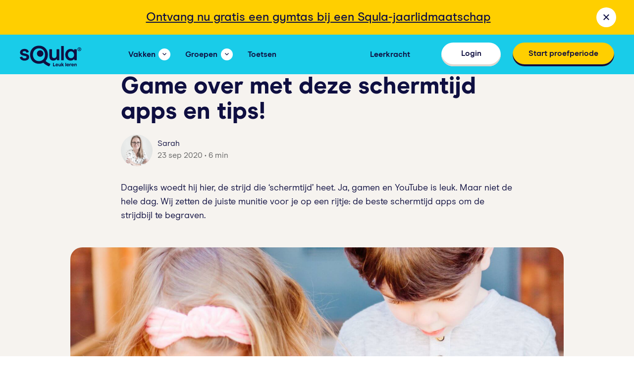

--- FILE ---
content_type: text/html; charset=UTF-8
request_url: https://www.squla.nl/blog/game-over-met-deze-schermtijd-apps-en-tips
body_size: 197779
content:
<!DOCTYPE html>
<html lang="nl-NL">
<head>
    <meta charset="UTF-8">
    <meta http-equiv="X-UA-Compatible" content="IE=edge"/>
    <meta name="viewport" content="width=device-width, initial-scale=1">
    <meta name="theme-color" content="#19cce9">
    <meta name="referrer" content="no-referrer-when-downgrade">
    <link rel="profile" href="http://gmpg.org/xfn/11">
    <title>Tips en apps om de schermtijd van je kind in de gaten te houden!</title>

    

    <meta name='robots' content='index, follow, max-image-preview:large, max-snippet:-1, max-video-preview:-1' />
	<style>img:is([sizes="auto" i], [sizes^="auto," i]) { contain-intrinsic-size: 3000px 1500px }</style>
	
	<!-- This site is optimized with the Yoast SEO Premium plugin v19.5 (Yoast SEO v25.4) - https://yoast.com/wordpress/plugins/seo/ -->
	<meta name="description" content="Uren turen naar een schermpje is verleden tijd met deze tips. Ontdek handige apps en trics om de schermtijd van je kind (en die van jezelf) te controleren." />
	<link rel="canonical" href="https://www.squla.nl/blog/game-over-met-deze-schermtijd-apps-en-tips" />
	<meta property="og:locale" content="nl_NL" />
	<meta property="og:type" content="article" />
	<meta property="og:title" content="Game over met deze schermtijd apps en tips!" />
	<meta property="og:description" content="Uren turen naar een schermpje is verleden tijd met deze tips. Ontdek handige apps en trics om de schermtijd van je kind (en die van jezelf) te controleren." />
	<meta property="og:url" content="https://www.squla.nl/blog/game-over-met-deze-schermtijd-apps-en-tips" />
	<meta property="og:site_name" content="Leuk leren - oefen met alle vakken van de basisschool" />
	<meta property="article:published_time" content="2020-09-23T09:20:14+00:00" />
	<meta property="article:modified_time" content="2022-04-30T13:38:58+00:00" />
	<meta property="og:image" content="https://d1z50365tnyc9d.cloudfront.net/wp-content/uploads/2020/09/mckaela-lee-grhjIuEAb_0-unsplash1.jpg" />
	<meta property="og:image:width" content="5760" />
	<meta property="og:image:height" content="3840" />
	<meta property="og:image:type" content="image/jpeg" />
	<meta name="author" content="Sarah" />
	<meta name="twitter:card" content="summary_large_image" />
	<meta name="twitter:label1" content="Geschreven door" />
	<meta name="twitter:data1" content="Sarah" />
	<meta name="twitter:label2" content="Geschatte leestijd" />
	<meta name="twitter:data2" content="5 minuten" />
	<script type="application/ld+json" class="yoast-schema-graph">{"@context":"https://schema.org","@graph":[{"@type":"WebPage","@id":"https://www.squla.nl/blog/game-over-met-deze-schermtijd-apps-en-tips","url":"https://www.squla.nl/blog/game-over-met-deze-schermtijd-apps-en-tips","name":"Tips en apps om de schermtijd van je kind in de gaten te houden!","isPartOf":{"@id":"https://www.squla.nl/#website"},"primaryImageOfPage":{"@id":"https://www.squla.nl/blog/game-over-met-deze-schermtijd-apps-en-tips#primaryimage"},"image":{"@id":"https://www.squla.nl/blog/game-over-met-deze-schermtijd-apps-en-tips#primaryimage"},"thumbnailUrl":"https://d15cf87cbdh9t1.cloudfront.net/wp-content/uploads/2020/09/mckaela-lee-grhjIuEAb_0-unsplash1.jpg","datePublished":"2020-09-23T09:20:14+00:00","dateModified":"2022-04-30T13:38:58+00:00","author":{"@id":"https://www.squla.nl/#/schema/person/66563bd439a61b3c68fc81a407241c3b"},"description":"Uren turen naar een schermpje is verleden tijd met deze tips. Ontdek handige apps en trics om de schermtijd van je kind (en die van jezelf) te controleren.","breadcrumb":{"@id":"https://www.squla.nl/blog/game-over-met-deze-schermtijd-apps-en-tips#breadcrumb"},"inLanguage":"nl-NL","potentialAction":[{"@type":"ReadAction","target":["https://www.squla.nl/blog/game-over-met-deze-schermtijd-apps-en-tips"]}]},{"@type":"ImageObject","inLanguage":"nl-NL","@id":"https://www.squla.nl/blog/game-over-met-deze-schermtijd-apps-en-tips#primaryimage","url":"https://d15cf87cbdh9t1.cloudfront.net/wp-content/uploads/2020/09/mckaela-lee-grhjIuEAb_0-unsplash1.jpg","contentUrl":"https://d15cf87cbdh9t1.cloudfront.net/wp-content/uploads/2020/09/mckaela-lee-grhjIuEAb_0-unsplash1.jpg","width":5760,"height":3840},{"@type":"BreadcrumbList","@id":"https://www.squla.nl/blog/game-over-met-deze-schermtijd-apps-en-tips#breadcrumb","itemListElement":[{"@type":"ListItem","position":1,"name":"Home","item":"https://www.squla.nl/"},{"@type":"ListItem","position":2,"name":"Game over met deze schermtijd apps en tips!"}]},{"@type":"WebSite","@id":"https://www.squla.nl/#website","url":"https://www.squla.nl/","name":"Leuk leren - oefen met alle vakken van de basisschool","description":"","potentialAction":[{"@type":"SearchAction","target":{"@type":"EntryPoint","urlTemplate":"https://www.squla.nl/?s={search_term_string}"},"query-input":{"@type":"PropertyValueSpecification","valueRequired":true,"valueName":"search_term_string"}}],"inLanguage":"nl-NL"},{"@type":"Person","@id":"https://www.squla.nl/#/schema/person/66563bd439a61b3c68fc81a407241c3b","name":"Sarah","image":{"@type":"ImageObject","inLanguage":"nl-NL","@id":"https://www.squla.nl/#/schema/person/image/","url":"https://secure.gravatar.com/avatar/5b0ef5d43f2878b74e98baa6eb19694c3a98b014348407cb8fb93e3a83a9427f?s=96&d=mm&r=g","contentUrl":"https://secure.gravatar.com/avatar/5b0ef5d43f2878b74e98baa6eb19694c3a98b014348407cb8fb93e3a83a9427f?s=96&d=mm&r=g","caption":"Sarah"},"description":"Sarah van Dee is niet makkelijk in een hokje te stoppen, maar als je haar zou moeten omschrijven, zou je haar het beste kunnen plaatsen in het hokje van storytelling en onderwijs. Overdag is ze juf, met een passie voor het overdragen van haar liefde voor verhalen en boeken in haar workshops 'Verhalen schrijven' voor kinderen en in het NT2-onderwijs. Ze weet als geen ander hoe je kinderen enthousiast maakt voor het vertellen van hun eigen verhalen.","sameAs":["https://www.linkedin.com/in/sarahvandee/"],"url":"https://www.squla.nl/blog/author/sarah"}]}</script>
	<!-- / Yoast SEO Premium plugin. -->


<link rel='dns-prefetch' href='//www.google.com' />
<link rel="alternate" type="application/rss+xml" title="Leuk leren - oefen met alle vakken van de basisschool &raquo; Game over met deze schermtijd apps en tips! reacties feed" href="https://www.squla.nl/blog/game-over-met-deze-schermtijd-apps-en-tips/feed" />
<link rel='stylesheet' id='wp-block-library-css' href='https://www.squla.nl/wp-includes/css/dist/block-library/style.min.css?ver=6.8.3' type='text/css' media='all' />
<style id='classic-theme-styles-inline-css' type='text/css'>
/*! This file is auto-generated */
.wp-block-button__link{color:#fff;background-color:#32373c;border-radius:9999px;box-shadow:none;text-decoration:none;padding:calc(.667em + 2px) calc(1.333em + 2px);font-size:1.125em}.wp-block-file__button{background:#32373c;color:#fff;text-decoration:none}
</style>
<style id='global-styles-inline-css' type='text/css'>
:root{--wp--preset--aspect-ratio--square: 1;--wp--preset--aspect-ratio--4-3: 4/3;--wp--preset--aspect-ratio--3-4: 3/4;--wp--preset--aspect-ratio--3-2: 3/2;--wp--preset--aspect-ratio--2-3: 2/3;--wp--preset--aspect-ratio--16-9: 16/9;--wp--preset--aspect-ratio--9-16: 9/16;--wp--preset--color--black: #000000;--wp--preset--color--cyan-bluish-gray: #abb8c3;--wp--preset--color--white: #ffffff;--wp--preset--color--pale-pink: #f78da7;--wp--preset--color--vivid-red: #cf2e2e;--wp--preset--color--luminous-vivid-orange: #ff6900;--wp--preset--color--luminous-vivid-amber: #fcb900;--wp--preset--color--light-green-cyan: #7bdcb5;--wp--preset--color--vivid-green-cyan: #00d084;--wp--preset--color--pale-cyan-blue: #8ed1fc;--wp--preset--color--vivid-cyan-blue: #0693e3;--wp--preset--color--vivid-purple: #9b51e0;--wp--preset--gradient--vivid-cyan-blue-to-vivid-purple: linear-gradient(135deg,rgba(6,147,227,1) 0%,rgb(155,81,224) 100%);--wp--preset--gradient--light-green-cyan-to-vivid-green-cyan: linear-gradient(135deg,rgb(122,220,180) 0%,rgb(0,208,130) 100%);--wp--preset--gradient--luminous-vivid-amber-to-luminous-vivid-orange: linear-gradient(135deg,rgba(252,185,0,1) 0%,rgba(255,105,0,1) 100%);--wp--preset--gradient--luminous-vivid-orange-to-vivid-red: linear-gradient(135deg,rgba(255,105,0,1) 0%,rgb(207,46,46) 100%);--wp--preset--gradient--very-light-gray-to-cyan-bluish-gray: linear-gradient(135deg,rgb(238,238,238) 0%,rgb(169,184,195) 100%);--wp--preset--gradient--cool-to-warm-spectrum: linear-gradient(135deg,rgb(74,234,220) 0%,rgb(151,120,209) 20%,rgb(207,42,186) 40%,rgb(238,44,130) 60%,rgb(251,105,98) 80%,rgb(254,248,76) 100%);--wp--preset--gradient--blush-light-purple: linear-gradient(135deg,rgb(255,206,236) 0%,rgb(152,150,240) 100%);--wp--preset--gradient--blush-bordeaux: linear-gradient(135deg,rgb(254,205,165) 0%,rgb(254,45,45) 50%,rgb(107,0,62) 100%);--wp--preset--gradient--luminous-dusk: linear-gradient(135deg,rgb(255,203,112) 0%,rgb(199,81,192) 50%,rgb(65,88,208) 100%);--wp--preset--gradient--pale-ocean: linear-gradient(135deg,rgb(255,245,203) 0%,rgb(182,227,212) 50%,rgb(51,167,181) 100%);--wp--preset--gradient--electric-grass: linear-gradient(135deg,rgb(202,248,128) 0%,rgb(113,206,126) 100%);--wp--preset--gradient--midnight: linear-gradient(135deg,rgb(2,3,129) 0%,rgb(40,116,252) 100%);--wp--preset--font-size--small: 13px;--wp--preset--font-size--medium: 20px;--wp--preset--font-size--large: 36px;--wp--preset--font-size--x-large: 42px;--wp--preset--spacing--20: 0.44rem;--wp--preset--spacing--30: 0.67rem;--wp--preset--spacing--40: 1rem;--wp--preset--spacing--50: 1.5rem;--wp--preset--spacing--60: 2.25rem;--wp--preset--spacing--70: 3.38rem;--wp--preset--spacing--80: 5.06rem;--wp--preset--shadow--natural: 6px 6px 9px rgba(0, 0, 0, 0.2);--wp--preset--shadow--deep: 12px 12px 50px rgba(0, 0, 0, 0.4);--wp--preset--shadow--sharp: 6px 6px 0px rgba(0, 0, 0, 0.2);--wp--preset--shadow--outlined: 6px 6px 0px -3px rgba(255, 255, 255, 1), 6px 6px rgba(0, 0, 0, 1);--wp--preset--shadow--crisp: 6px 6px 0px rgba(0, 0, 0, 1);}:where(.is-layout-flex){gap: 0.5em;}:where(.is-layout-grid){gap: 0.5em;}body .is-layout-flex{display: flex;}.is-layout-flex{flex-wrap: wrap;align-items: center;}.is-layout-flex > :is(*, div){margin: 0;}body .is-layout-grid{display: grid;}.is-layout-grid > :is(*, div){margin: 0;}:where(.wp-block-columns.is-layout-flex){gap: 2em;}:where(.wp-block-columns.is-layout-grid){gap: 2em;}:where(.wp-block-post-template.is-layout-flex){gap: 1.25em;}:where(.wp-block-post-template.is-layout-grid){gap: 1.25em;}.has-black-color{color: var(--wp--preset--color--black) !important;}.has-cyan-bluish-gray-color{color: var(--wp--preset--color--cyan-bluish-gray) !important;}.has-white-color{color: var(--wp--preset--color--white) !important;}.has-pale-pink-color{color: var(--wp--preset--color--pale-pink) !important;}.has-vivid-red-color{color: var(--wp--preset--color--vivid-red) !important;}.has-luminous-vivid-orange-color{color: var(--wp--preset--color--luminous-vivid-orange) !important;}.has-luminous-vivid-amber-color{color: var(--wp--preset--color--luminous-vivid-amber) !important;}.has-light-green-cyan-color{color: var(--wp--preset--color--light-green-cyan) !important;}.has-vivid-green-cyan-color{color: var(--wp--preset--color--vivid-green-cyan) !important;}.has-pale-cyan-blue-color{color: var(--wp--preset--color--pale-cyan-blue) !important;}.has-vivid-cyan-blue-color{color: var(--wp--preset--color--vivid-cyan-blue) !important;}.has-vivid-purple-color{color: var(--wp--preset--color--vivid-purple) !important;}.has-black-background-color{background-color: var(--wp--preset--color--black) !important;}.has-cyan-bluish-gray-background-color{background-color: var(--wp--preset--color--cyan-bluish-gray) !important;}.has-white-background-color{background-color: var(--wp--preset--color--white) !important;}.has-pale-pink-background-color{background-color: var(--wp--preset--color--pale-pink) !important;}.has-vivid-red-background-color{background-color: var(--wp--preset--color--vivid-red) !important;}.has-luminous-vivid-orange-background-color{background-color: var(--wp--preset--color--luminous-vivid-orange) !important;}.has-luminous-vivid-amber-background-color{background-color: var(--wp--preset--color--luminous-vivid-amber) !important;}.has-light-green-cyan-background-color{background-color: var(--wp--preset--color--light-green-cyan) !important;}.has-vivid-green-cyan-background-color{background-color: var(--wp--preset--color--vivid-green-cyan) !important;}.has-pale-cyan-blue-background-color{background-color: var(--wp--preset--color--pale-cyan-blue) !important;}.has-vivid-cyan-blue-background-color{background-color: var(--wp--preset--color--vivid-cyan-blue) !important;}.has-vivid-purple-background-color{background-color: var(--wp--preset--color--vivid-purple) !important;}.has-black-border-color{border-color: var(--wp--preset--color--black) !important;}.has-cyan-bluish-gray-border-color{border-color: var(--wp--preset--color--cyan-bluish-gray) !important;}.has-white-border-color{border-color: var(--wp--preset--color--white) !important;}.has-pale-pink-border-color{border-color: var(--wp--preset--color--pale-pink) !important;}.has-vivid-red-border-color{border-color: var(--wp--preset--color--vivid-red) !important;}.has-luminous-vivid-orange-border-color{border-color: var(--wp--preset--color--luminous-vivid-orange) !important;}.has-luminous-vivid-amber-border-color{border-color: var(--wp--preset--color--luminous-vivid-amber) !important;}.has-light-green-cyan-border-color{border-color: var(--wp--preset--color--light-green-cyan) !important;}.has-vivid-green-cyan-border-color{border-color: var(--wp--preset--color--vivid-green-cyan) !important;}.has-pale-cyan-blue-border-color{border-color: var(--wp--preset--color--pale-cyan-blue) !important;}.has-vivid-cyan-blue-border-color{border-color: var(--wp--preset--color--vivid-cyan-blue) !important;}.has-vivid-purple-border-color{border-color: var(--wp--preset--color--vivid-purple) !important;}.has-vivid-cyan-blue-to-vivid-purple-gradient-background{background: var(--wp--preset--gradient--vivid-cyan-blue-to-vivid-purple) !important;}.has-light-green-cyan-to-vivid-green-cyan-gradient-background{background: var(--wp--preset--gradient--light-green-cyan-to-vivid-green-cyan) !important;}.has-luminous-vivid-amber-to-luminous-vivid-orange-gradient-background{background: var(--wp--preset--gradient--luminous-vivid-amber-to-luminous-vivid-orange) !important;}.has-luminous-vivid-orange-to-vivid-red-gradient-background{background: var(--wp--preset--gradient--luminous-vivid-orange-to-vivid-red) !important;}.has-very-light-gray-to-cyan-bluish-gray-gradient-background{background: var(--wp--preset--gradient--very-light-gray-to-cyan-bluish-gray) !important;}.has-cool-to-warm-spectrum-gradient-background{background: var(--wp--preset--gradient--cool-to-warm-spectrum) !important;}.has-blush-light-purple-gradient-background{background: var(--wp--preset--gradient--blush-light-purple) !important;}.has-blush-bordeaux-gradient-background{background: var(--wp--preset--gradient--blush-bordeaux) !important;}.has-luminous-dusk-gradient-background{background: var(--wp--preset--gradient--luminous-dusk) !important;}.has-pale-ocean-gradient-background{background: var(--wp--preset--gradient--pale-ocean) !important;}.has-electric-grass-gradient-background{background: var(--wp--preset--gradient--electric-grass) !important;}.has-midnight-gradient-background{background: var(--wp--preset--gradient--midnight) !important;}.has-small-font-size{font-size: var(--wp--preset--font-size--small) !important;}.has-medium-font-size{font-size: var(--wp--preset--font-size--medium) !important;}.has-large-font-size{font-size: var(--wp--preset--font-size--large) !important;}.has-x-large-font-size{font-size: var(--wp--preset--font-size--x-large) !important;}
:where(.wp-block-post-template.is-layout-flex){gap: 1.25em;}:where(.wp-block-post-template.is-layout-grid){gap: 1.25em;}
:where(.wp-block-columns.is-layout-flex){gap: 2em;}:where(.wp-block-columns.is-layout-grid){gap: 2em;}
:root :where(.wp-block-pullquote){font-size: 1.5em;line-height: 1.6;}
</style>
<link rel='stylesheet' id='lepopup-style-css' href='https://www.squla.nl/wp-content/plugins/halfdata-green-popups/css/style.css?ver=7.49' type='text/css' media='all' />
<link rel='stylesheet' id='airdatepicker-css' href='https://www.squla.nl/wp-content/plugins/halfdata-green-popups/css/airdatepicker.css?ver=7.49' type='text/css' media='all' />
<link rel='stylesheet' id='main-css' href='https://www.squla.nl/wp-content/themes/squla-2021-child/build/style.css?ver=578370' type='text/css' media='all' />
<link rel='stylesheet' id='custom-style-css' href='https://www.squla.nl/wp-content/themes/squla/build/editor.css?ver=43947' type='text/css' media='all' />
<script type="text/javascript" src="https://www.squla.nl/wp-content/themes/squla-2021-child/src/scripts/footer.js?ver=6.8.3" id="footer-js"></script>
<script type="text/javascript" id="jquery-core-js-extra">
/* <![CDATA[ */
var wpVars = {"siteUrl":"https:\/\/www.squla.nl","themeUrl":"https:\/\/www.squla.nl\/wp-content\/themes\/squla","isWrts":"","imagesUrl":"https:\/\/www.squla.nl\/wp-content\/themes\/squla-2021-child\/src\/images\/","apiUrl":"https:\/\/www.squla.nl\/wp-json\/squla\/v1","postNonce":"edb9b07ef4","ajaxUrl":"https:\/\/www.squla.nl\/wp-admin\/admin-ajax.php"};
/* ]]> */
</script>
<script type="text/javascript" src="https://www.squla.nl/wp-includes/js/jquery/jquery.min.js?ver=3.7.1" id="jquery-core-js"></script>
<link rel="https://api.w.org/" href="https://www.squla.nl/wp-json/" /><link rel="alternate" title="JSON" type="application/json" href="https://www.squla.nl/wp-json/wp/v2/posts/50097" /><link rel="EditURI" type="application/rsd+xml" title="RSD" href="https://www.squla.nl/xmlrpc.php?rsd" />
<meta name="generator" content="WordPress 6.8.3" />
<link rel='shortlink' href='https://www.squla.nl/?p=50097' />
<link rel="alternate" title="oEmbed (JSON)" type="application/json+oembed" href="https://www.squla.nl/wp-json/oembed/1.0/embed?url=https%3A%2F%2Fwww.squla.nl%2Fblog%2Fgame-over-met-deze-schermtijd-apps-en-tips" />
<link rel="alternate" title="oEmbed (XML)" type="text/xml+oembed" href="https://www.squla.nl/wp-json/oembed/1.0/embed?url=https%3A%2F%2Fwww.squla.nl%2Fblog%2Fgame-over-met-deze-schermtijd-apps-en-tips&#038;format=xml" />

		<script>var lepopup_customjs_handlers={};var lepopup_cookie_value="ilovefamily";var lepopup_events_data={};var lepopup_content_id="50097";</script><script>function lepopup_add_event(_event,_data){if(typeof _lepopup_add_event == typeof undefined){jQuery(document).ready(function(){_lepopup_add_event(_event,_data);});}else{_lepopup_add_event(_event,_data);}}</script><link rel="icon" href="https://d15cf87cbdh9t1.cloudfront.net/wp-content/uploads/2021/06/cropped-android-chrome-512x512-1-32x32.png" sizes="32x32" />
<link rel="icon" href="https://d15cf87cbdh9t1.cloudfront.net/wp-content/uploads/2021/06/cropped-android-chrome-512x512-1-192x192.png" sizes="192x192" />
<link rel="apple-touch-icon" href="https://d15cf87cbdh9t1.cloudfront.net/wp-content/uploads/2021/06/cropped-android-chrome-512x512-1-180x180.png" />
<meta name="msapplication-TileImage" content="https://d15cf87cbdh9t1.cloudfront.net/wp-content/uploads/2021/06/cropped-android-chrome-512x512-1-270x270.png" />
		<style type="text/css" id="wp-custom-css">
			.page-id-68932 .knob.white .visual {
	display: none;
}

.page-id-68932 .leerkracht-menu a{
	display: none;
}

.page-id-68932 .vragen-menu a{
	display: none;
}

@media only screen and (max-width: 480px) {
.page-id-68932 	.background-header .header-info .has-white-color {
    color: #0f0f41 !important;
	}
}

@media only screen and (max-width: 480px) { .page-id-68932 .header-block .knob-block-row .knob-block {
    padding-bottom: 30px;
	}
}

@media only screen and (max-width: 480px) { .page-id-68932
	.order-block .image-wrap {
		width: 50%;
	}
}

@media only screen and (max-width: 480px) { .page-id-40799 .wsxyz .shop-blocks .shop-block .module-block-title-text {
	font-size: 1.3em;
	}
}		</style>
		        <!-- Start VWO Async SmartCode -->
    <link rel="preconnect" href="https://dev.visualwebsiteoptimizer.com" />
    <script type='text/javascript' id='vwoCode'>
        window._vwo_code || (function() {
        var account_id=52675,
        version=2.1,
        settings_tolerance=2000,
        hide_element='body',
        hide_element_style = 'opacity:0 !important;filter:alpha(opacity=0) !important;background:none !important;transition:none !important;',
        /* DO NOT EDIT BELOW THIS LINE */
        f=false,w=window,d=document,v=d.querySelector('#vwoCode'),cK='_vwo_'+account_id+'_settings',cc={};try{var c=JSON.parse(localStorage.getItem('_vwo_'+account_id+'_config'));cc=c&&typeof c==='object'?c:{}}catch(e){}var stT=cc.stT==='session'?w.sessionStorage:w.localStorage;code={nonce:v&&v.nonce,use_existing_jquery:function(){return typeof use_existing_jquery!=='undefined'?use_existing_jquery:undefined},library_tolerance:function(){return typeof library_tolerance!=='undefined'?library_tolerance:undefined},settings_tolerance:function(){return cc.sT||settings_tolerance},hide_element_style:function(){return'{'+(cc.hES||hide_element_style)+'}'},hide_element:function(){if(performance.getEntriesByName('first-contentful-paint')[0]){return''}return typeof cc.hE==='string'?cc.hE:hide_element},getVersion:function(){return version},finish:function(e){if(!f){f=true;var t=d.getElementById('_vis_opt_path_hides');if(t)t.parentNode.removeChild(t);if(e)(new Image).src='https://dev.visualwebsiteoptimizer.com/ee.gif?a='+account_id+e}},finished:function(){return f},addScript:function(e){var t=d.createElement('script');t.type='text/javascript';if(e.src){t.src=e.src}else{t.text=e.text}v&&t.setAttribute('nonce',v.nonce);d.getElementsByTagName('head')[0].appendChild(t)},load:function(e,t){var n=this.getSettings(),i=d.createElement('script'),r=this;t=t||{};if(n){i.textContent=n;d.getElementsByTagName('head')[0].appendChild(i);if(!w.VWO||VWO.caE){stT.removeItem(cK);r.load(e)}}else{var o=new XMLHttpRequest;o.open('GET',e,true);o.withCredentials=!t.dSC;o.responseType=t.responseType||'text';o.onload=function(){if(t.onloadCb){return t.onloadCb(o,e)}if(o.status===200||o.status===304){_vwo_code.addScript({text:o.responseText})}else{_vwo_code.finish('&e=loading_failure:'+e)}};o.onerror=function(){if(t.onerrorCb){return t.onerrorCb(e)}_vwo_code.finish('&e=loading_failure:'+e)};o.send()}},getSettings:function(){try{var e=stT.getItem(cK);if(!e){return}e=JSON.parse(e);if(Date.now()>e.e){stT.removeItem(cK);return}return e.s}catch(e){return}},init:function(){if(d.URL.indexOf('__vwo_disable__')>-1)return;var e=this.settings_tolerance();w._vwo_settings_timer=setTimeout(function(){_vwo_code.finish();stT.removeItem(cK)},e);var t;if(this.hide_element()!=='body'){t=d.createElement('style');var n=this.hide_element(),i=n?n+this.hide_element_style():'',r=d.getElementsByTagName('head')[0];t.setAttribute('id','_vis_opt_path_hides');v&&t.setAttribute('nonce',v.nonce);t.setAttribute('type','text/css');if(t.styleSheet)t.styleSheet.cssText=i;else t.appendChild(d.createTextNode(i));r.appendChild(t)}else{t=d.getElementsByTagName('head')[0];var i=d.createElement('div');i.style.cssText='z-index: 2147483647 !important;position: fixed !important;left: 0 !important;top: 0 !important;width: 100% !important;height: 100% !important;background: white !important;';i.setAttribute('id','_vis_opt_path_hides');i.classList.add('_vis_hide_layer');t.parentNode.insertBefore(i,t.nextSibling)}var o=window._vis_opt_url||d.URL,s='https://dev.visualwebsiteoptimizer.com/j.php?a='+account_id+'&u='+encodeURIComponent(o)+'&vn='+version;if(w.location.search.indexOf('_vwo_xhr')!==-1){this.addScript({src:s})}else{this.load(s+'&x=true')}}};w._vwo_code=code;code.init();})();
    </script>
    <!-- End VWO Async SmartCode -->
            <!-- Google Tag Manager -->
            <script>(function(w,d,s,l,i){w[l]=w[l]||[];w[l].push({'gtm.start':new Date().getTime(),event:'gtm.js'});var f=d.getElementsByTagName(s)[0],j=d.createElement(s);j.async=true;j.src="https://www.squla.nl/metrics/auufoodmen.js?"+i;f.parentNode.insertBefore(j,f);})(window,document,'script','dataLayer','1v=BwFQIzsiSyFdXFo2PCsoUxhYX0peSQIbUxYcEQMOSBsCQx4LH1JJGAsRHw0MHA%3D%3D');</script>
            <!-- End Google Tag Manager -->
            
    <link rel="icon" type="image/png" sizes="16x16" href="https://d15cf87cbdh9t1.cloudfront.net/wp-content/uploads/2022/08/favicon-16x16-1.png">
<link rel="icon" type="image/png" sizes="32x32" href="https://d15cf87cbdh9t1.cloudfront.net/wp-content/uploads/2022/08/favicon-32x32-1.png">
<link rel="icon" type="image/png" sizes="96x96" href="https://d15cf87cbdh9t1.cloudfront.net/wp-content/uploads/2022/08/favicon-96x96-1.png">
<link rel="icon" type="image/png" sizes="192x192" href="https://d15cf87cbdh9t1.cloudfront.net/wp-content/uploads/2022/08/android-icon-192x192-1.png">
<link rel="apple-touch-icon" sizes="57x57" href="https://d15cf87cbdh9t1.cloudfront.net/wp-content/uploads/2022/08/apple-icon-57x57-1.png">
<link rel="apple-touch-icon" sizes="60x60" href="https://d15cf87cbdh9t1.cloudfront.net/wp-content/uploads/2022/08/apple-icon-60x60-1.png">
<link rel="apple-touch-icon" sizes="72x72" href="https://d15cf87cbdh9t1.cloudfront.net/wp-content/uploads/2022/08/apple-icon-72x72-1.png">
<link rel="apple-touch-icon" sizes="76x76" href="https://d15cf87cbdh9t1.cloudfront.net/wp-content/uploads/2022/08/apple-icon-76x76-1.png">
<link rel="apple-touch-icon" sizes="114x114" href="https://d15cf87cbdh9t1.cloudfront.net/wp-content/uploads/2022/08/apple-icon-114x114-1.png">
<link rel="apple-touch-icon" sizes="120x120" href="https://d15cf87cbdh9t1.cloudfront.net/wp-content/uploads/2022/08/apple-icon-120x120-1.png">
<link rel="apple-touch-icon" sizes="144x144" href="https://d15cf87cbdh9t1.cloudfront.net/wp-content/uploads/2022/08/apple-icon-144x144-1.png">
<link rel="apple-touch-icon" sizes="150x150" href="https://d15cf87cbdh9t1.cloudfront.net/wp-content/uploads/2022/08/apple-icon-150x150-1.png">
<link rel="apple-touch-icon" sizes="152x152" href="https://d15cf87cbdh9t1.cloudfront.net/wp-content/uploads/2022/08/apple-icon-152x152-1.png">
<link rel="apple-touch-icon" sizes="180x180" href="https://d15cf87cbdh9t1.cloudfront.net/wp-content/uploads/2022/08/apple-icon-180x180-1.png">
    
        <script type="text/javascript">
        var headerBackgroundColor = '#19cce9';
    </script>
</head>
<body class="wp-singular post-template-default single single-post postid-50097 single-format-standard wp-theme-squla wp-child-theme-squla-2021-child">
<a href="/blog/game-over-met-deze-schermtijd-apps-en-tips#main" class="skip-link">Ga naar de inhoud</a>
            <!-- Google Tag Manager (noscript) -->
            <noscript><iframe src="https://fwiz.squla.nl/ns.html?id=GTM-T397RSDN" height="0" width="0" style="display:none;visibility:hidden"></iframe></noscript>
            <!-- End Google Tag Manager (noscript) -->
            <div class="wrapper hasBanner with-banner">
    <div class="bounce-body"#19cce9></div>
        <div id="banner" class="banner carrier-full hide"  style='background-color:#ffcf00'>
        <div class="inner-content">
                        <a href="https://www.squla.nl/shop">
                <div class="banner-desc" style='color:#0f0f41'><u>Ontvang nu gratis een gymtas bij een Squla-jaarlidmaatschap</u></div>
            </a>
                        <button id="closeBanner" class="simple-knob inline close closeModal" aria-label="banner sluiten">
                <span class="icon icon-close"></span>
            </button>
        </div>
    </div>
    <header id="mainHeader" class="menu-header  scrollable " style="background-color: #19cce9;">
        <div class="carrier">
            <div class="inner-content">
                <div class="menu-logo">
                                        <a href="https://www.squla.nl"
                       id="game-over-met-deze-schermtijd-apps-en-tips_header-menu_main-logo"
                       class="logo-link main-logo">
                                                <img src="https://d15cf87cbdh9t1.cloudfront.net/wp-content/uploads/2022/09/logo_squla.svg" alt="Squla Logo">
                    </a>
                </div>
                <div class="menu-header-nav menuHeaderNav" id="primaryNav" role="navigation" aria-label="Primary">
                    <div class="nav-content">
                        <ul class="menu-list headerMenu">
                            <li class="list-item listItem"><a href="#" id="game-over-met-deze-schermtijd-apps-en-tips_header-menu_vakken" class="simple-knob inline nav-knob with-icon headerMenuBtn"><span class="text">Vakken</span><span class="icon icon-arrow-thin"></span></a><div class="dd-menu-wrap headerMenuWrap multi">
                            <div class='inner-part'>
                                <div class='dd-menu-arrow menuArrow'></div>
                                <div class='inner-part-backdrop menuClose'></div>
                                <div class='content'>
                                     <div class='carrier dd-menu'>
                                        <button class='simple-knob icon-knob close-knob menuClose' aria-label="Menu sluiten"><span class='icon icon-close'></span></button>
                                        <div class='dd-block-list'><div class="grade-select-wrap"><div class="grade-select-title">Kies je groep</div><div class="grade-select-buttons"><button id="b-16c8756e0091ad5fa96f927c2404e1ce" class="grade-select-button" aria-label="Peuters">Peuters</button><button id="b-6829eaa65faa2362863d995d607eae28" class="grade-select-button" aria-label="Groep 1">Groep 1</button><button id="b-707b56eda3604a327c9f924d0a8358b4" class="grade-select-button" aria-label="Groep 2">Groep 2</button><button id="b-10d9bba433a30f309bc8364f8d291e6f" class="grade-select-button" aria-label="Groep 3">Groep 3</button><button id="b-511bc49dcca5982fcc26dbb93a257673" class="grade-select-button" aria-label="Groep 4">Groep 4</button><button id="b-e2a1eb03c79c1343cba33e97183c8021" class="grade-select-button" aria-label="Groep 5">Groep 5</button><button id="b-7580422c7f5eb523b55dc70e2c1bd67b" class="grade-select-button" aria-label="Groep 6">Groep 6</button><button id="b-d43494d407a48dca5b33c5164088da7c" class="grade-select-button" aria-label="Groep 7">Groep 7</button><button id="b-19b44a555aadd4cabbcf7a93e2683ecf" class="grade-select-button" aria-label="Groep 8">Groep 8</button><button id="b-allGrades" class="grade-select-button" aria-label="Alle vakken">Alle vakken</button></div><select class="grade-select" name="grade-select" id="gradeSelect"><option value="none" selected="selected" disabled>Kies je groep</option><option value="16c8756e0091ad5fa96f927c2404e1ce">Peuters</option><option value="6829eaa65faa2362863d995d607eae28">Groep 1</option><option value="707b56eda3604a327c9f924d0a8358b4">Groep 2</option><option value="10d9bba433a30f309bc8364f8d291e6f">Groep 3</option><option value="511bc49dcca5982fcc26dbb93a257673">Groep 4</option><option value="e2a1eb03c79c1343cba33e97183c8021">Groep 5</option><option value="7580422c7f5eb523b55dc70e2c1bd67b">Groep 6</option><option value="d43494d407a48dca5b33c5164088da7c">Groep 7</option><option value="19b44a555aadd4cabbcf7a93e2683ecf">Groep 8</option><option value="allGrades">Alle vakken</option></select><div class="grade-select-empty"><span class="select-group-label">Kies je groep</span></div><ul class="dd-menu-list"><ul id="i-16c8756e0091ad5fa96f927c2404e1ce" class="dd-menu-grade" style="display: none;">                                                                                <li class="list-item">
                            <a href="https://www.squla.nl/rekenen/peuters"
                               id="game-over-met-deze-schermtijd-apps-en-tips_header-menu_rekenen"
                               class="knob cat-knob">
                            <span class="visual">
                                <span class="image-wrap">
                                                                                                                    <img class="image" width="40" height="40"
                                           src="https://d15cf87cbdh9t1.cloudfront.net/wp-content/uploads/2024/12/SubjectMath-384x384.png"
                                                                                          aria-hidden="true"
                                           >
                                                                    </span>
                                <span class="text">Rekenen</span>
                                <span class="icon icon-arrow-circle-right" aria-hidden="true"></span>
                            </span>
                            </a>
                        </li>
                                                                                                    <li class="list-item">
                            <a href="https://www.squla.nl/taal/peuters"
                               id="game-over-met-deze-schermtijd-apps-en-tips_header-menu_taal"
                               class="knob cat-knob">
                            <span class="visual">
                                <span class="image-wrap">
                                                                                                                    <img class="image" width="40" height="40"
                                           src="https://d15cf87cbdh9t1.cloudfront.net/wp-content/uploads/2024/12/SubjectSpeaking-384x384.png"
                                                                                          aria-hidden="true"
                                           >
                                                                    </span>
                                <span class="text">Taal</span>
                                <span class="icon icon-arrow-circle-right" aria-hidden="true"></span>
                            </span>
                            </a>
                        </li>
                                                                                                                                                            <li class="list-item">
                            <a href="https://www.squla.nl/begrijpend-lezen/peuters"
                               id="game-over-met-deze-schermtijd-apps-en-tips_header-menu_begrijpend-lezen"
                               class="knob cat-knob">
                            <span class="visual">
                                <span class="image-wrap">
                                                                                                                    <img class="image" width="40" height="40"
                                           src="https://d15cf87cbdh9t1.cloudfront.net/wp-content/uploads/2024/12/SubjectReading-384x384.png"
                                                                                          aria-hidden="true"
                                           >
                                                                    </span>
                                <span class="text">Begrijpend lezen</span>
                                <span class="icon icon-arrow-circle-right" aria-hidden="true"></span>
                            </span>
                            </a>
                        </li>
                                                                                                                                                                                                                                                                                                                                                                                                                                                                                                                                                                    <li class="list-item">
                            <a href="https://www.squla.nl/taal/woordenschat/peuters"
                               id="game-over-met-deze-schermtijd-apps-en-tips_header-menu_woordenschat"
                               class="knob cat-knob">
                            <span class="visual">
                                <span class="image-wrap">
                                                                                                                    <img class="image" width="40" height="40"
                                           src="https://d15cf87cbdh9t1.cloudfront.net/wp-content/uploads/2024/12/SubjectWoordExtra-384x384.png"
                                                                                          aria-hidden="true"
                                           >
                                                                    </span>
                                <span class="text">Woordenschat</span>
                                <span class="icon icon-arrow-circle-right" aria-hidden="true"></span>
                            </span>
                            </a>
                        </li>
                                                                                                    <li class="list-item">
                            <a href="https://www.squla.nl/wereldorientatie/peuters"
                               id="game-over-met-deze-schermtijd-apps-en-tips_header-menu_de-wereld"
                               class="knob cat-knob">
                            <span class="visual">
                                <span class="image-wrap">
                                                                                                                    <img class="image" width="40" height="40"
                                           src="https://d15cf87cbdh9t1.cloudfront.net/wp-content/uploads/2024/12/SubjectGeography-384x384.png"
                                                                                          aria-hidden="true"
                                           >
                                                                    </span>
                                <span class="text">De wereld</span>
                                <span class="icon icon-arrow-circle-right" aria-hidden="true"></span>
                            </span>
                            </a>
                        </li>
                                                                                                    <li class="list-item">
                            <a href="https://www.squla.nl/verkeer/peuters"
                               id="game-over-met-deze-schermtijd-apps-en-tips_header-menu_verkeer"
                               class="knob cat-knob">
                            <span class="visual">
                                <span class="image-wrap">
                                                                                                                    <img class="image" width="40" height="40"
                                           src="https://d15cf87cbdh9t1.cloudfront.net/wp-content/uploads/2024/12/SubjectTraffic-384x384.png"
                                                                                          aria-hidden="true"
                                           >
                                                                    </span>
                                <span class="text">Verkeer</span>
                                <span class="icon icon-arrow-circle-right" aria-hidden="true"></span>
                            </span>
                            </a>
                        </li>
                                                                                                                                                                </ul><ul id="i-6829eaa65faa2362863d995d607eae28" class="dd-menu-grade" style="display: none;">                                                                                <li class="list-item">
                            <a href="https://www.squla.nl/rekenen/groep-1"
                               id="game-over-met-deze-schermtijd-apps-en-tips_header-menu_rekenen"
                               class="knob cat-knob">
                            <span class="visual">
                                <span class="image-wrap">
                                                                                                                    <img class="image" width="40" height="40"
                                           src="https://d15cf87cbdh9t1.cloudfront.net/wp-content/uploads/2024/12/SubjectMath-384x384.png"
                                                                                          aria-hidden="true"
                                           >
                                                                    </span>
                                <span class="text">Rekenen</span>
                                <span class="icon icon-arrow-circle-right" aria-hidden="true"></span>
                            </span>
                            </a>
                        </li>
                                                                                                    <li class="list-item">
                            <a href="https://www.squla.nl/taal/groep-1"
                               id="game-over-met-deze-schermtijd-apps-en-tips_header-menu_taal"
                               class="knob cat-knob">
                            <span class="visual">
                                <span class="image-wrap">
                                                                                                                    <img class="image" width="40" height="40"
                                           src="https://d15cf87cbdh9t1.cloudfront.net/wp-content/uploads/2024/12/SubjectSpeaking-384x384.png"
                                                                                          aria-hidden="true"
                                           >
                                                                    </span>
                                <span class="text">Taal</span>
                                <span class="icon icon-arrow-circle-right" aria-hidden="true"></span>
                            </span>
                            </a>
                        </li>
                                                                                                                                                            <li class="list-item">
                            <a href="https://www.squla.nl/begrijpend-lezen/groep-1"
                               id="game-over-met-deze-schermtijd-apps-en-tips_header-menu_begrijpend-lezen"
                               class="knob cat-knob">
                            <span class="visual">
                                <span class="image-wrap">
                                                                                                                    <img class="image" width="40" height="40"
                                           src="https://d15cf87cbdh9t1.cloudfront.net/wp-content/uploads/2024/12/SubjectReading-384x384.png"
                                                                                          aria-hidden="true"
                                           >
                                                                    </span>
                                <span class="text">Begrijpend lezen</span>
                                <span class="icon icon-arrow-circle-right" aria-hidden="true"></span>
                            </span>
                            </a>
                        </li>
                                                                                                    <li class="list-item">
                            <a href="https://www.squla.nl/engels/groep-1"
                               id="game-over-met-deze-schermtijd-apps-en-tips_header-menu_engels"
                               class="knob cat-knob">
                            <span class="visual">
                                <span class="image-wrap">
                                                                                                                    <img class="image" width="40" height="40"
                                           src="https://d15cf87cbdh9t1.cloudfront.net/wp-content/uploads/2024/12/SubjectEnglish-384x384.png"
                                                                                          aria-hidden="true"
                                           >
                                                                    </span>
                                <span class="text">Engels</span>
                                <span class="icon icon-arrow-circle-right" aria-hidden="true"></span>
                            </span>
                            </a>
                        </li>
                                                                                                                                                                                                                                                                                                                                                                                                                                                                                                            <li class="list-item">
                            <a href="https://www.squla.nl/taal/woordenschat/groep-1"
                               id="game-over-met-deze-schermtijd-apps-en-tips_header-menu_woordenschat"
                               class="knob cat-knob">
                            <span class="visual">
                                <span class="image-wrap">
                                                                                                                    <img class="image" width="40" height="40"
                                           src="https://d15cf87cbdh9t1.cloudfront.net/wp-content/uploads/2024/12/SubjectWoordExtra-384x384.png"
                                                                                          aria-hidden="true"
                                           >
                                                                    </span>
                                <span class="text">Woordenschat</span>
                                <span class="icon icon-arrow-circle-right" aria-hidden="true"></span>
                            </span>
                            </a>
                        </li>
                                                                                                    <li class="list-item">
                            <a href="https://www.squla.nl/wereldorientatie/groep-1"
                               id="game-over-met-deze-schermtijd-apps-en-tips_header-menu_de-wereld"
                               class="knob cat-knob">
                            <span class="visual">
                                <span class="image-wrap">
                                                                                                                    <img class="image" width="40" height="40"
                                           src="https://d15cf87cbdh9t1.cloudfront.net/wp-content/uploads/2024/12/SubjectGeography-384x384.png"
                                                                                          aria-hidden="true"
                                           >
                                                                    </span>
                                <span class="text">De wereld</span>
                                <span class="icon icon-arrow-circle-right" aria-hidden="true"></span>
                            </span>
                            </a>
                        </li>
                                                                                                    <li class="list-item">
                            <a href="https://www.squla.nl/verkeer/groep-1"
                               id="game-over-met-deze-schermtijd-apps-en-tips_header-menu_verkeer"
                               class="knob cat-knob">
                            <span class="visual">
                                <span class="image-wrap">
                                                                                                                    <img class="image" width="40" height="40"
                                           src="https://d15cf87cbdh9t1.cloudfront.net/wp-content/uploads/2024/12/SubjectTraffic-384x384.png"
                                                                                          aria-hidden="true"
                                           >
                                                                    </span>
                                <span class="text">Verkeer</span>
                                <span class="icon icon-arrow-circle-right" aria-hidden="true"></span>
                            </span>
                            </a>
                        </li>
                                                                                                                                                                </ul><ul id="i-707b56eda3604a327c9f924d0a8358b4" class="dd-menu-grade" style="display: none;">                                                                                <li class="list-item">
                            <a href="https://www.squla.nl/rekenen/groep-2"
                               id="game-over-met-deze-schermtijd-apps-en-tips_header-menu_rekenen"
                               class="knob cat-knob">
                            <span class="visual">
                                <span class="image-wrap">
                                                                                                                    <img class="image" width="40" height="40"
                                           src="https://d15cf87cbdh9t1.cloudfront.net/wp-content/uploads/2024/12/SubjectMath-384x384.png"
                                                                                          aria-hidden="true"
                                           >
                                                                    </span>
                                <span class="text">Rekenen</span>
                                <span class="icon icon-arrow-circle-right" aria-hidden="true"></span>
                            </span>
                            </a>
                        </li>
                                                                                                    <li class="list-item">
                            <a href="https://www.squla.nl/taal/groep-2"
                               id="game-over-met-deze-schermtijd-apps-en-tips_header-menu_taal"
                               class="knob cat-knob">
                            <span class="visual">
                                <span class="image-wrap">
                                                                                                                    <img class="image" width="40" height="40"
                                           src="https://d15cf87cbdh9t1.cloudfront.net/wp-content/uploads/2024/12/SubjectSpeaking-384x384.png"
                                                                                          aria-hidden="true"
                                           >
                                                                    </span>
                                <span class="text">Taal</span>
                                <span class="icon icon-arrow-circle-right" aria-hidden="true"></span>
                            </span>
                            </a>
                        </li>
                                                                                                                                                            <li class="list-item">
                            <a href="https://www.squla.nl/begrijpend-lezen/groep-2"
                               id="game-over-met-deze-schermtijd-apps-en-tips_header-menu_begrijpend-lezen"
                               class="knob cat-knob">
                            <span class="visual">
                                <span class="image-wrap">
                                                                                                                    <img class="image" width="40" height="40"
                                           src="https://d15cf87cbdh9t1.cloudfront.net/wp-content/uploads/2024/12/SubjectReading-384x384.png"
                                                                                          aria-hidden="true"
                                           >
                                                                    </span>
                                <span class="text">Begrijpend lezen</span>
                                <span class="icon icon-arrow-circle-right" aria-hidden="true"></span>
                            </span>
                            </a>
                        </li>
                                                                                                    <li class="list-item">
                            <a href="https://www.squla.nl/engels/groep-2"
                               id="game-over-met-deze-schermtijd-apps-en-tips_header-menu_engels"
                               class="knob cat-knob">
                            <span class="visual">
                                <span class="image-wrap">
                                                                                                                    <img class="image" width="40" height="40"
                                           src="https://d15cf87cbdh9t1.cloudfront.net/wp-content/uploads/2024/12/SubjectEnglish-384x384.png"
                                                                                          aria-hidden="true"
                                           >
                                                                    </span>
                                <span class="text">Engels</span>
                                <span class="icon icon-arrow-circle-right" aria-hidden="true"></span>
                            </span>
                            </a>
                        </li>
                                                                                                                                                                                                                                                                                                                                                                                                                                                                                                            <li class="list-item">
                            <a href="https://www.squla.nl/taal/woordenschat/groep-2"
                               id="game-over-met-deze-schermtijd-apps-en-tips_header-menu_woordenschat"
                               class="knob cat-knob">
                            <span class="visual">
                                <span class="image-wrap">
                                                                                                                    <img class="image" width="40" height="40"
                                           src="https://d15cf87cbdh9t1.cloudfront.net/wp-content/uploads/2024/12/SubjectWoordExtra-384x384.png"
                                                                                          aria-hidden="true"
                                           >
                                                                    </span>
                                <span class="text">Woordenschat</span>
                                <span class="icon icon-arrow-circle-right" aria-hidden="true"></span>
                            </span>
                            </a>
                        </li>
                                                                                                    <li class="list-item">
                            <a href="https://www.squla.nl/wereldorientatie/groep-2"
                               id="game-over-met-deze-schermtijd-apps-en-tips_header-menu_de-wereld"
                               class="knob cat-knob">
                            <span class="visual">
                                <span class="image-wrap">
                                                                                                                    <img class="image" width="40" height="40"
                                           src="https://d15cf87cbdh9t1.cloudfront.net/wp-content/uploads/2024/12/SubjectGeography-384x384.png"
                                                                                          aria-hidden="true"
                                           >
                                                                    </span>
                                <span class="text">De wereld</span>
                                <span class="icon icon-arrow-circle-right" aria-hidden="true"></span>
                            </span>
                            </a>
                        </li>
                                                                                                    <li class="list-item">
                            <a href="https://www.squla.nl/verkeer/groep-2"
                               id="game-over-met-deze-schermtijd-apps-en-tips_header-menu_verkeer"
                               class="knob cat-knob">
                            <span class="visual">
                                <span class="image-wrap">
                                                                                                                    <img class="image" width="40" height="40"
                                           src="https://d15cf87cbdh9t1.cloudfront.net/wp-content/uploads/2024/12/SubjectTraffic-384x384.png"
                                                                                          aria-hidden="true"
                                           >
                                                                    </span>
                                <span class="text">Verkeer</span>
                                <span class="icon icon-arrow-circle-right" aria-hidden="true"></span>
                            </span>
                            </a>
                        </li>
                                                                                                                                                                </ul><ul id="i-10d9bba433a30f309bc8364f8d291e6f" class="dd-menu-grade" style="display: none;">                                                                                <li class="list-item">
                            <a href="https://www.squla.nl/rekenen/groep-3"
                               id="game-over-met-deze-schermtijd-apps-en-tips_header-menu_rekenen"
                               class="knob cat-knob">
                            <span class="visual">
                                <span class="image-wrap">
                                                                                                                    <img class="image" width="40" height="40"
                                           src="https://d15cf87cbdh9t1.cloudfront.net/wp-content/uploads/2024/12/SubjectMath-384x384.png"
                                                                                          aria-hidden="true"
                                           >
                                                                    </span>
                                <span class="text">Rekenen</span>
                                <span class="icon icon-arrow-circle-right" aria-hidden="true"></span>
                            </span>
                            </a>
                        </li>
                                                                                                    <li class="list-item">
                            <a href="https://www.squla.nl/taal/groep-3"
                               id="game-over-met-deze-schermtijd-apps-en-tips_header-menu_taal"
                               class="knob cat-knob">
                            <span class="visual">
                                <span class="image-wrap">
                                                                                                                    <img class="image" width="40" height="40"
                                           src="https://d15cf87cbdh9t1.cloudfront.net/wp-content/uploads/2024/12/SubjectSpeaking-384x384.png"
                                                                                          aria-hidden="true"
                                           >
                                                                    </span>
                                <span class="text">Taal</span>
                                <span class="icon icon-arrow-circle-right" aria-hidden="true"></span>
                            </span>
                            </a>
                        </li>
                                                                                                                                                            <li class="list-item">
                            <a href="https://www.squla.nl/begrijpend-lezen/groep-3"
                               id="game-over-met-deze-schermtijd-apps-en-tips_header-menu_begrijpend-lezen"
                               class="knob cat-knob">
                            <span class="visual">
                                <span class="image-wrap">
                                                                                                                    <img class="image" width="40" height="40"
                                           src="https://d15cf87cbdh9t1.cloudfront.net/wp-content/uploads/2024/12/SubjectReading-384x384.png"
                                                                                          aria-hidden="true"
                                           >
                                                                    </span>
                                <span class="text">Begrijpend lezen</span>
                                <span class="icon icon-arrow-circle-right" aria-hidden="true"></span>
                            </span>
                            </a>
                        </li>
                                                                                                    <li class="list-item">
                            <a href="https://www.squla.nl/engels/groep-3"
                               id="game-over-met-deze-schermtijd-apps-en-tips_header-menu_engels"
                               class="knob cat-knob">
                            <span class="visual">
                                <span class="image-wrap">
                                                                                                                    <img class="image" width="40" height="40"
                                           src="https://d15cf87cbdh9t1.cloudfront.net/wp-content/uploads/2024/12/SubjectEnglish-384x384.png"
                                                                                          aria-hidden="true"
                                           >
                                                                    </span>
                                <span class="text">Engels</span>
                                <span class="icon icon-arrow-circle-right" aria-hidden="true"></span>
                            </span>
                            </a>
                        </li>
                                                                                                                                                                                                                                                                                                                                    <li class="list-item">
                            <a href="https://www.squla.nl/toetsen/groep-3"
                               id="game-over-met-deze-schermtijd-apps-en-tips_header-menu_toetsen"
                               class="knob cat-knob">
                            <span class="visual">
                                <span class="image-wrap">
                                                                                                                    <img class="image" width="40" height="40"
                                           src="https://d15cf87cbdh9t1.cloudfront.net/wp-content/uploads/2024/12/SubjectTests-384x384.png"
                                                                                          aria-hidden="true"
                                           >
                                                                    </span>
                                <span class="text">Toetsen</span>
                                <span class="icon icon-arrow-circle-right" aria-hidden="true"></span>
                            </span>
                            </a>
                        </li>
                                                                                                    <li class="list-item">
                            <a href="https://www.squla.nl/vreemde-talen/groep-3"
                               id="game-over-met-deze-schermtijd-apps-en-tips_header-menu_vreemde-talen"
                               class="knob cat-knob">
                            <span class="visual">
                                <span class="image-wrap">
                                                                                                                    <img class="image" width="40" height="40"
                                           src="https://d15cf87cbdh9t1.cloudfront.net/wp-content/uploads/2024/12/SubjectForeign-Languages-384x384.png"
                                                                                          aria-hidden="true"
                                           >
                                                                    </span>
                                <span class="text">Vreemde talen</span>
                                <span class="icon icon-arrow-circle-right" aria-hidden="true"></span>
                            </span>
                            </a>
                        </li>
                                                                                                                                                                                                                    <li class="list-item">
                            <a href="https://www.squla.nl/wereldorientatie/groep-3"
                               id="game-over-met-deze-schermtijd-apps-en-tips_header-menu_de-wereld"
                               class="knob cat-knob">
                            <span class="visual">
                                <span class="image-wrap">
                                                                                                                    <img class="image" width="40" height="40"
                                           src="https://d15cf87cbdh9t1.cloudfront.net/wp-content/uploads/2024/12/SubjectGeography-384x384.png"
                                                                                          aria-hidden="true"
                                           >
                                                                    </span>
                                <span class="text">De wereld</span>
                                <span class="icon icon-arrow-circle-right" aria-hidden="true"></span>
                            </span>
                            </a>
                        </li>
                                                                                                    <li class="list-item">
                            <a href="https://www.squla.nl/verkeer/groep-3"
                               id="game-over-met-deze-schermtijd-apps-en-tips_header-menu_verkeer"
                               class="knob cat-knob">
                            <span class="visual">
                                <span class="image-wrap">
                                                                                                                    <img class="image" width="40" height="40"
                                           src="https://d15cf87cbdh9t1.cloudfront.net/wp-content/uploads/2024/12/SubjectTraffic-384x384.png"
                                                                                          aria-hidden="true"
                                           >
                                                                    </span>
                                <span class="text">Verkeer</span>
                                <span class="icon icon-arrow-circle-right" aria-hidden="true"></span>
                            </span>
                            </a>
                        </li>
                                                                                                    <li class="list-item">
                            <a href="https://www.squla.nl/tekenen/groep-3"
                               id="game-over-met-deze-schermtijd-apps-en-tips_header-menu_tekenen"
                               class="knob cat-knob">
                            <span class="visual">
                                <span class="image-wrap">
                                                                                                                    <img class="image" width="40" height="40"
                                           src="https://d15cf87cbdh9t1.cloudfront.net/wp-content/uploads/2024/12/SubjectDrawing-384x384.png"
                                                                                          aria-hidden="true"
                                           >
                                                                    </span>
                                <span class="text">Tekenen</span>
                                <span class="icon icon-arrow-circle-right" aria-hidden="true"></span>
                            </span>
                            </a>
                        </li>
                                                                                                    <li class="list-item">
                            <a href="https://www.squla.nl/rekenen/adaptief/groep-3"
                               id="game-over-met-deze-schermtijd-apps-en-tips_header-menu_adaptief-rekenen"
                               class="knob cat-knob">
                            <span class="visual">
                                <span class="image-wrap">
                                                                                                                    <img class="image" width="40" height="40"
                                           src="https://d15cf87cbdh9t1.cloudfront.net/wp-content/uploads/2024/12/SubjectMath-adaptive-384x384.png"
                                                                                          aria-hidden="true"
                                           >
                                                                    </span>
                                <span class="text">Adaptief rekenen</span>
                                <span class="icon icon-arrow-circle-right" aria-hidden="true"></span>
                            </span>
                            </a>
                        </li>
                                                <ul class="dd-menu-list"><li class="list-item listItem"><a href="https://www.squla.nl/taal/taalextra" id="game-over-met-deze-schermtijd-apps-en-tips_header-menu_taalextra" class="knob cat-knob"><span class="visual"><span class="image-wrap">
                    <img class="image"
                     src="https://d15cf87cbdh9t1.cloudfront.net/wp-content/uploads/2024/12/SubjectTaalExtra-150x150.png" aria-hidden="true">
                 </span><span class="text">TaalExtra</span><span class="icon icon-arrow-circle-right" style="display: none"></span><span class="extra-label">Extra hulp</span></span></a></li></ul></ul><ul id="i-511bc49dcca5982fcc26dbb93a257673" class="dd-menu-grade" style="display: none;">                                                                                <li class="list-item">
                            <a href="https://www.squla.nl/rekenen/groep-4"
                               id="game-over-met-deze-schermtijd-apps-en-tips_header-menu_rekenen"
                               class="knob cat-knob">
                            <span class="visual">
                                <span class="image-wrap">
                                                                                                                    <img class="image" width="40" height="40"
                                           src="https://d15cf87cbdh9t1.cloudfront.net/wp-content/uploads/2024/12/SubjectMath-384x384.png"
                                                                                          aria-hidden="true"
                                           >
                                                                    </span>
                                <span class="text">Rekenen</span>
                                <span class="icon icon-arrow-circle-right" aria-hidden="true"></span>
                            </span>
                            </a>
                        </li>
                                                                                                    <li class="list-item">
                            <a href="https://www.squla.nl/taal/groep-4"
                               id="game-over-met-deze-schermtijd-apps-en-tips_header-menu_taal"
                               class="knob cat-knob">
                            <span class="visual">
                                <span class="image-wrap">
                                                                                                                    <img class="image" width="40" height="40"
                                           src="https://d15cf87cbdh9t1.cloudfront.net/wp-content/uploads/2024/12/SubjectSpeaking-384x384.png"
                                                                                          aria-hidden="true"
                                           >
                                                                    </span>
                                <span class="text">Taal</span>
                                <span class="icon icon-arrow-circle-right" aria-hidden="true"></span>
                            </span>
                            </a>
                        </li>
                                                                                                    <li class="list-item">
                            <a href="https://www.squla.nl/spelling/groep-4"
                               id="game-over-met-deze-schermtijd-apps-en-tips_header-menu_spelling"
                               class="knob cat-knob">
                            <span class="visual">
                                <span class="image-wrap">
                                                                                                                    <img class="image" width="40" height="40"
                                           src="https://d15cf87cbdh9t1.cloudfront.net/wp-content/uploads/2024/12/SubjectGrammar-384x384.png"
                                                                                          aria-hidden="true"
                                           >
                                                                    </span>
                                <span class="text">Spelling</span>
                                <span class="icon icon-arrow-circle-right" aria-hidden="true"></span>
                            </span>
                            </a>
                        </li>
                                                                                                    <li class="list-item">
                            <a href="https://www.squla.nl/begrijpend-lezen/groep-4"
                               id="game-over-met-deze-schermtijd-apps-en-tips_header-menu_begrijpend-lezen"
                               class="knob cat-knob">
                            <span class="visual">
                                <span class="image-wrap">
                                                                                                                    <img class="image" width="40" height="40"
                                           src="https://d15cf87cbdh9t1.cloudfront.net/wp-content/uploads/2024/12/SubjectReading-384x384.png"
                                                                                          aria-hidden="true"
                                           >
                                                                    </span>
                                <span class="text">Begrijpend lezen</span>
                                <span class="icon icon-arrow-circle-right" aria-hidden="true"></span>
                            </span>
                            </a>
                        </li>
                                                                                                    <li class="list-item">
                            <a href="https://www.squla.nl/engels/groep-4"
                               id="game-over-met-deze-schermtijd-apps-en-tips_header-menu_engels"
                               class="knob cat-knob">
                            <span class="visual">
                                <span class="image-wrap">
                                                                                                                    <img class="image" width="40" height="40"
                                           src="https://d15cf87cbdh9t1.cloudfront.net/wp-content/uploads/2024/12/SubjectEnglish-384x384.png"
                                                                                          aria-hidden="true"
                                           >
                                                                    </span>
                                <span class="text">Engels</span>
                                <span class="icon icon-arrow-circle-right" aria-hidden="true"></span>
                            </span>
                            </a>
                        </li>
                                                                                                    <li class="list-item">
                            <a href="https://www.squla.nl/aardrijkskunde/groep-4"
                               id="game-over-met-deze-schermtijd-apps-en-tips_header-menu_aardrijkskunde"
                               class="knob cat-knob">
                            <span class="visual">
                                <span class="image-wrap">
                                                                                                                    <img class="image" width="40" height="40"
                                           src="https://d15cf87cbdh9t1.cloudfront.net/wp-content/uploads/2024/12/SubjectGeography-384x384.png"
                                                                                          aria-hidden="true"
                                           >
                                                                    </span>
                                <span class="text">Aardrijkskunde</span>
                                <span class="icon icon-arrow-circle-right" aria-hidden="true"></span>
                            </span>
                            </a>
                        </li>
                                                                                                    <li class="list-item">
                            <a href="https://www.squla.nl/topografie/groep-4"
                               id="game-over-met-deze-schermtijd-apps-en-tips_header-menu_topografie"
                               class="knob cat-knob">
                            <span class="visual">
                                <span class="image-wrap">
                                                                                                                    <img class="image" width="40" height="40"
                                           src="https://d15cf87cbdh9t1.cloudfront.net/wp-content/uploads/2024/12/SubjectTopography-384x384.png"
                                                                                          aria-hidden="true"
                                           >
                                                                    </span>
                                <span class="text">Topografie</span>
                                <span class="icon icon-arrow-circle-right" aria-hidden="true"></span>
                            </span>
                            </a>
                        </li>
                                                                                                    <li class="list-item">
                            <a href="https://www.squla.nl/geschiedenis/groep-4"
                               id="game-over-met-deze-schermtijd-apps-en-tips_header-menu_geschiedenis"
                               class="knob cat-knob">
                            <span class="visual">
                                <span class="image-wrap">
                                                                                                                    <img class="image" width="40" height="40"
                                           src="https://d15cf87cbdh9t1.cloudfront.net/wp-content/uploads/2024/12/SubjectHistory-384x384.png"
                                                                                          aria-hidden="true"
                                           >
                                                                    </span>
                                <span class="text">Geschiedenis</span>
                                <span class="icon icon-arrow-circle-right" aria-hidden="true"></span>
                            </span>
                            </a>
                        </li>
                                                                                                    <li class="list-item">
                            <a href="https://www.squla.nl/natuur-en-techniek/groep-4"
                               id="game-over-met-deze-schermtijd-apps-en-tips_header-menu_natuur-en-techniek"
                               class="knob cat-knob">
                            <span class="visual">
                                <span class="image-wrap">
                                                                                                                    <img class="image" width="40" height="40"
                                           src="https://d15cf87cbdh9t1.cloudfront.net/wp-content/uploads/2024/12/SubjectScience-384x384.png"
                                                                                          aria-hidden="true"
                                           >
                                                                    </span>
                                <span class="text">Natuur en techniek</span>
                                <span class="icon icon-arrow-circle-right" aria-hidden="true"></span>
                            </span>
                            </a>
                        </li>
                                                                                                    <li class="list-item">
                            <a href="https://www.squla.nl/toetsen/groep-4"
                               id="game-over-met-deze-schermtijd-apps-en-tips_header-menu_toetsen"
                               class="knob cat-knob">
                            <span class="visual">
                                <span class="image-wrap">
                                                                                                                    <img class="image" width="40" height="40"
                                           src="https://d15cf87cbdh9t1.cloudfront.net/wp-content/uploads/2024/12/SubjectTests-384x384.png"
                                                                                          aria-hidden="true"
                                           >
                                                                    </span>
                                <span class="text">Toetsen</span>
                                <span class="icon icon-arrow-circle-right" aria-hidden="true"></span>
                            </span>
                            </a>
                        </li>
                                                                                                    <li class="list-item">
                            <a href="https://www.squla.nl/vreemde-talen/groep-4"
                               id="game-over-met-deze-schermtijd-apps-en-tips_header-menu_vreemde-talen"
                               class="knob cat-knob">
                            <span class="visual">
                                <span class="image-wrap">
                                                                                                                    <img class="image" width="40" height="40"
                                           src="https://d15cf87cbdh9t1.cloudfront.net/wp-content/uploads/2024/12/SubjectForeign-Languages-384x384.png"
                                                                                          aria-hidden="true"
                                           >
                                                                    </span>
                                <span class="text">Vreemde talen</span>
                                <span class="icon icon-arrow-circle-right" aria-hidden="true"></span>
                            </span>
                            </a>
                        </li>
                                                                                                    <li class="list-item">
                            <a href="https://www.squla.nl/muziek/groep-4"
                               id="game-over-met-deze-schermtijd-apps-en-tips_header-menu_muziek"
                               class="knob cat-knob">
                            <span class="visual">
                                <span class="image-wrap">
                                                                                                                    <img class="image" width="40" height="40"
                                           src="https://d15cf87cbdh9t1.cloudfront.net/wp-content/uploads/2024/12/SubjectMusic-384x384.png"
                                                                                          aria-hidden="true"
                                           >
                                                                    </span>
                                <span class="text">Muziek</span>
                                <span class="icon icon-arrow-circle-right" aria-hidden="true"></span>
                            </span>
                            </a>
                        </li>
                                                                                                                                                                                                                    <li class="list-item">
                            <a href="https://www.squla.nl/verkeer/groep-4"
                               id="game-over-met-deze-schermtijd-apps-en-tips_header-menu_verkeer"
                               class="knob cat-knob">
                            <span class="visual">
                                <span class="image-wrap">
                                                                                                                    <img class="image" width="40" height="40"
                                           src="https://d15cf87cbdh9t1.cloudfront.net/wp-content/uploads/2024/12/SubjectTraffic-384x384.png"
                                                                                          aria-hidden="true"
                                           >
                                                                    </span>
                                <span class="text">Verkeer</span>
                                <span class="icon icon-arrow-circle-right" aria-hidden="true"></span>
                            </span>
                            </a>
                        </li>
                                                                                                    <li class="list-item">
                            <a href="https://www.squla.nl/tekenen/groep-4"
                               id="game-over-met-deze-schermtijd-apps-en-tips_header-menu_tekenen"
                               class="knob cat-knob">
                            <span class="visual">
                                <span class="image-wrap">
                                                                                                                    <img class="image" width="40" height="40"
                                           src="https://d15cf87cbdh9t1.cloudfront.net/wp-content/uploads/2024/12/SubjectDrawing-384x384.png"
                                                                                          aria-hidden="true"
                                           >
                                                                    </span>
                                <span class="text">Tekenen</span>
                                <span class="icon icon-arrow-circle-right" aria-hidden="true"></span>
                            </span>
                            </a>
                        </li>
                                                                                                    <li class="list-item">
                            <a href="https://www.squla.nl/rekenen/adaptief/groep-4"
                               id="game-over-met-deze-schermtijd-apps-en-tips_header-menu_adaptief-rekenen"
                               class="knob cat-knob">
                            <span class="visual">
                                <span class="image-wrap">
                                                                                                                    <img class="image" width="40" height="40"
                                           src="https://d15cf87cbdh9t1.cloudfront.net/wp-content/uploads/2024/12/SubjectMath-adaptive-384x384.png"
                                                                                          aria-hidden="true"
                                           >
                                                                    </span>
                                <span class="text">Adaptief rekenen</span>
                                <span class="icon icon-arrow-circle-right" aria-hidden="true"></span>
                            </span>
                            </a>
                        </li>
                                                <ul class="dd-menu-list"><li class="list-item listItem"><a href="https://www.squla.nl/taal/taalextra" id="game-over-met-deze-schermtijd-apps-en-tips_header-menu_taalextra" class="knob cat-knob"><span class="visual"><span class="image-wrap">
                    <img class="image"
                     src="https://d15cf87cbdh9t1.cloudfront.net/wp-content/uploads/2024/12/SubjectTaalExtra-150x150.png" aria-hidden="true">
                 </span><span class="text">TaalExtra</span><span class="icon icon-arrow-circle-right" style="display: none"></span><span class="extra-label">Extra hulp</span></span></a></li></ul></ul><ul id="i-e2a1eb03c79c1343cba33e97183c8021" class="dd-menu-grade" style="display: none;">                                                                                <li class="list-item">
                            <a href="https://www.squla.nl/rekenen/groep-5"
                               id="game-over-met-deze-schermtijd-apps-en-tips_header-menu_rekenen"
                               class="knob cat-knob">
                            <span class="visual">
                                <span class="image-wrap">
                                                                                                                    <img class="image" width="40" height="40"
                                           src="https://d15cf87cbdh9t1.cloudfront.net/wp-content/uploads/2024/12/SubjectMath-384x384.png"
                                                                                          aria-hidden="true"
                                           >
                                                                    </span>
                                <span class="text">Rekenen</span>
                                <span class="icon icon-arrow-circle-right" aria-hidden="true"></span>
                            </span>
                            </a>
                        </li>
                                                                                                    <li class="list-item">
                            <a href="https://www.squla.nl/taal/groep-5"
                               id="game-over-met-deze-schermtijd-apps-en-tips_header-menu_taal"
                               class="knob cat-knob">
                            <span class="visual">
                                <span class="image-wrap">
                                                                                                                    <img class="image" width="40" height="40"
                                           src="https://d15cf87cbdh9t1.cloudfront.net/wp-content/uploads/2024/12/SubjectSpeaking-384x384.png"
                                                                                          aria-hidden="true"
                                           >
                                                                    </span>
                                <span class="text">Taal</span>
                                <span class="icon icon-arrow-circle-right" aria-hidden="true"></span>
                            </span>
                            </a>
                        </li>
                                                                                                    <li class="list-item">
                            <a href="https://www.squla.nl/spelling/groep-5"
                               id="game-over-met-deze-schermtijd-apps-en-tips_header-menu_spelling"
                               class="knob cat-knob">
                            <span class="visual">
                                <span class="image-wrap">
                                                                                                                    <img class="image" width="40" height="40"
                                           src="https://d15cf87cbdh9t1.cloudfront.net/wp-content/uploads/2024/12/SubjectGrammar-384x384.png"
                                                                                          aria-hidden="true"
                                           >
                                                                    </span>
                                <span class="text">Spelling</span>
                                <span class="icon icon-arrow-circle-right" aria-hidden="true"></span>
                            </span>
                            </a>
                        </li>
                                                                                                    <li class="list-item">
                            <a href="https://www.squla.nl/begrijpend-lezen/groep-5"
                               id="game-over-met-deze-schermtijd-apps-en-tips_header-menu_begrijpend-lezen"
                               class="knob cat-knob">
                            <span class="visual">
                                <span class="image-wrap">
                                                                                                                    <img class="image" width="40" height="40"
                                           src="https://d15cf87cbdh9t1.cloudfront.net/wp-content/uploads/2024/12/SubjectReading-384x384.png"
                                                                                          aria-hidden="true"
                                           >
                                                                    </span>
                                <span class="text">Begrijpend lezen</span>
                                <span class="icon icon-arrow-circle-right" aria-hidden="true"></span>
                            </span>
                            </a>
                        </li>
                                                                                                    <li class="list-item">
                            <a href="https://www.squla.nl/engels/groep-5"
                               id="game-over-met-deze-schermtijd-apps-en-tips_header-menu_engels"
                               class="knob cat-knob">
                            <span class="visual">
                                <span class="image-wrap">
                                                                                                                    <img class="image" width="40" height="40"
                                           src="https://d15cf87cbdh9t1.cloudfront.net/wp-content/uploads/2024/12/SubjectEnglish-384x384.png"
                                                                                          aria-hidden="true"
                                           >
                                                                    </span>
                                <span class="text">Engels</span>
                                <span class="icon icon-arrow-circle-right" aria-hidden="true"></span>
                            </span>
                            </a>
                        </li>
                                                                                                    <li class="list-item">
                            <a href="https://www.squla.nl/aardrijkskunde/groep-5"
                               id="game-over-met-deze-schermtijd-apps-en-tips_header-menu_aardrijkskunde"
                               class="knob cat-knob">
                            <span class="visual">
                                <span class="image-wrap">
                                                                                                                    <img class="image" width="40" height="40"
                                           src="https://d15cf87cbdh9t1.cloudfront.net/wp-content/uploads/2024/12/SubjectGeography-384x384.png"
                                                                                          aria-hidden="true"
                                           >
                                                                    </span>
                                <span class="text">Aardrijkskunde</span>
                                <span class="icon icon-arrow-circle-right" aria-hidden="true"></span>
                            </span>
                            </a>
                        </li>
                                                                                                    <li class="list-item">
                            <a href="https://www.squla.nl/topografie/groep-5"
                               id="game-over-met-deze-schermtijd-apps-en-tips_header-menu_topografie"
                               class="knob cat-knob">
                            <span class="visual">
                                <span class="image-wrap">
                                                                                                                    <img class="image" width="40" height="40"
                                           src="https://d15cf87cbdh9t1.cloudfront.net/wp-content/uploads/2024/12/SubjectTopography-384x384.png"
                                                                                          aria-hidden="true"
                                           >
                                                                    </span>
                                <span class="text">Topografie</span>
                                <span class="icon icon-arrow-circle-right" aria-hidden="true"></span>
                            </span>
                            </a>
                        </li>
                                                                                                    <li class="list-item">
                            <a href="https://www.squla.nl/geschiedenis/groep-5"
                               id="game-over-met-deze-schermtijd-apps-en-tips_header-menu_geschiedenis"
                               class="knob cat-knob">
                            <span class="visual">
                                <span class="image-wrap">
                                                                                                                    <img class="image" width="40" height="40"
                                           src="https://d15cf87cbdh9t1.cloudfront.net/wp-content/uploads/2024/12/SubjectHistory-384x384.png"
                                                                                          aria-hidden="true"
                                           >
                                                                    </span>
                                <span class="text">Geschiedenis</span>
                                <span class="icon icon-arrow-circle-right" aria-hidden="true"></span>
                            </span>
                            </a>
                        </li>
                                                                                                    <li class="list-item">
                            <a href="https://www.squla.nl/natuur-en-techniek/groep-5"
                               id="game-over-met-deze-schermtijd-apps-en-tips_header-menu_natuur-en-techniek"
                               class="knob cat-knob">
                            <span class="visual">
                                <span class="image-wrap">
                                                                                                                    <img class="image" width="40" height="40"
                                           src="https://d15cf87cbdh9t1.cloudfront.net/wp-content/uploads/2024/12/SubjectScience-384x384.png"
                                                                                          aria-hidden="true"
                                           >
                                                                    </span>
                                <span class="text">Natuur en techniek</span>
                                <span class="icon icon-arrow-circle-right" aria-hidden="true"></span>
                            </span>
                            </a>
                        </li>
                                                                                                    <li class="list-item">
                            <a href="https://www.squla.nl/toetsen/groep-5"
                               id="game-over-met-deze-schermtijd-apps-en-tips_header-menu_toetsen"
                               class="knob cat-knob">
                            <span class="visual">
                                <span class="image-wrap">
                                                                                                                    <img class="image" width="40" height="40"
                                           src="https://d15cf87cbdh9t1.cloudfront.net/wp-content/uploads/2024/12/SubjectTests-384x384.png"
                                                                                          aria-hidden="true"
                                           >
                                                                    </span>
                                <span class="text">Toetsen</span>
                                <span class="icon icon-arrow-circle-right" aria-hidden="true"></span>
                            </span>
                            </a>
                        </li>
                                                                                                    <li class="list-item">
                            <a href="https://www.squla.nl/vreemde-talen/groep-5"
                               id="game-over-met-deze-schermtijd-apps-en-tips_header-menu_vreemde-talen"
                               class="knob cat-knob">
                            <span class="visual">
                                <span class="image-wrap">
                                                                                                                    <img class="image" width="40" height="40"
                                           src="https://d15cf87cbdh9t1.cloudfront.net/wp-content/uploads/2024/12/SubjectForeign-Languages-384x384.png"
                                                                                          aria-hidden="true"
                                           >
                                                                    </span>
                                <span class="text">Vreemde talen</span>
                                <span class="icon icon-arrow-circle-right" aria-hidden="true"></span>
                            </span>
                            </a>
                        </li>
                                                                                                    <li class="list-item">
                            <a href="https://www.squla.nl/muziek/groep-5"
                               id="game-over-met-deze-schermtijd-apps-en-tips_header-menu_muziek"
                               class="knob cat-knob">
                            <span class="visual">
                                <span class="image-wrap">
                                                                                                                    <img class="image" width="40" height="40"
                                           src="https://d15cf87cbdh9t1.cloudfront.net/wp-content/uploads/2024/12/SubjectMusic-384x384.png"
                                                                                          aria-hidden="true"
                                           >
                                                                    </span>
                                <span class="text">Muziek</span>
                                <span class="icon icon-arrow-circle-right" aria-hidden="true"></span>
                            </span>
                            </a>
                        </li>
                                                                                                                                                                                                                    <li class="list-item">
                            <a href="https://www.squla.nl/verkeer/groep-5"
                               id="game-over-met-deze-schermtijd-apps-en-tips_header-menu_verkeer"
                               class="knob cat-knob">
                            <span class="visual">
                                <span class="image-wrap">
                                                                                                                    <img class="image" width="40" height="40"
                                           src="https://d15cf87cbdh9t1.cloudfront.net/wp-content/uploads/2024/12/SubjectTraffic-384x384.png"
                                                                                          aria-hidden="true"
                                           >
                                                                    </span>
                                <span class="text">Verkeer</span>
                                <span class="icon icon-arrow-circle-right" aria-hidden="true"></span>
                            </span>
                            </a>
                        </li>
                                                                                                    <li class="list-item">
                            <a href="https://www.squla.nl/tekenen/groep-5"
                               id="game-over-met-deze-schermtijd-apps-en-tips_header-menu_tekenen"
                               class="knob cat-knob">
                            <span class="visual">
                                <span class="image-wrap">
                                                                                                                    <img class="image" width="40" height="40"
                                           src="https://d15cf87cbdh9t1.cloudfront.net/wp-content/uploads/2024/12/SubjectDrawing-384x384.png"
                                                                                          aria-hidden="true"
                                           >
                                                                    </span>
                                <span class="text">Tekenen</span>
                                <span class="icon icon-arrow-circle-right" aria-hidden="true"></span>
                            </span>
                            </a>
                        </li>
                                                                                                    <li class="list-item">
                            <a href="https://www.squla.nl/rekenen/adaptief/groep-5"
                               id="game-over-met-deze-schermtijd-apps-en-tips_header-menu_adaptief-rekenen"
                               class="knob cat-knob">
                            <span class="visual">
                                <span class="image-wrap">
                                                                                                                    <img class="image" width="40" height="40"
                                           src="https://d15cf87cbdh9t1.cloudfront.net/wp-content/uploads/2024/12/SubjectMath-adaptive-384x384.png"
                                                                                          aria-hidden="true"
                                           >
                                                                    </span>
                                <span class="text">Adaptief rekenen</span>
                                <span class="icon icon-arrow-circle-right" aria-hidden="true"></span>
                            </span>
                            </a>
                        </li>
                                                <ul class="dd-menu-list"><li class="list-item listItem"><a href="https://www.squla.nl/taal/taalextra" id="game-over-met-deze-schermtijd-apps-en-tips_header-menu_taalextra" class="knob cat-knob"><span class="visual"><span class="image-wrap">
                    <img class="image"
                     src="https://d15cf87cbdh9t1.cloudfront.net/wp-content/uploads/2024/12/SubjectTaalExtra-150x150.png" aria-hidden="true">
                 </span><span class="text">TaalExtra</span><span class="icon icon-arrow-circle-right" style="display: none"></span><span class="extra-label">Extra hulp</span></span></a></li></ul></ul><ul id="i-7580422c7f5eb523b55dc70e2c1bd67b" class="dd-menu-grade" style="display: none;">                                                                                                                                                                                                                                                                                                                                                                                                                                                                                                                                                                                                                                                                                                                                                                                                                                                                                                                                                                                                                    <ul class="dd-menu-list"><li class="list-item listItem"><a href="/rekenen/groep-6" id="game-over-met-deze-schermtijd-apps-en-tips_header-menu_rekenen" class="knob cat-knob"><span class="visual"><span class="image-wrap">
                    <img class="image"
                     src="https://d15cf87cbdh9t1.cloudfront.net/wp-content/uploads/2024/12/SubjectMath-150x150.png" aria-hidden="true">
                 </span><span class="text">Rekenen</span><span class="icon icon-arrow-circle-right" style="display: none"></span></span></a></li><li class="list-item listItem"><a href="/taal/groep-6" id="game-over-met-deze-schermtijd-apps-en-tips_header-menu_taal" class="knob cat-knob"><span class="visual"><span class="image-wrap">
                    <img class="image"
                     src="https://d15cf87cbdh9t1.cloudfront.net/wp-content/uploads/2024/12/SubjectSpeaking-150x150.png" aria-hidden="true">
                 </span><span class="text">Taal</span><span class="icon icon-arrow-circle-right" style="display: none"></span></span></a></li><li class="list-item listItem"><a href="/begrijpend-lezen/groep-6" id="game-over-met-deze-schermtijd-apps-en-tips_header-menu_begrijpend-lezen" class="knob cat-knob"><span class="visual"><span class="image-wrap">
                    <img class="image"
                     src="https://d15cf87cbdh9t1.cloudfront.net/wp-content/uploads/2024/12/SubjectReading-150x150.png" aria-hidden="true">
                 </span><span class="text">Begrijpend lezen</span><span class="icon icon-arrow-circle-right" style="display: none"></span></span></a></li><li class="list-item listItem"><a href="/spelling/groep-6" id="game-over-met-deze-schermtijd-apps-en-tips_header-menu_spelling" class="knob cat-knob"><span class="visual"><span class="image-wrap">
                    <img class="image"
                     src="https://d15cf87cbdh9t1.cloudfront.net/wp-content/uploads/2024/12/SubjectGrammar-150x150.png" aria-hidden="true">
                 </span><span class="text">Spelling</span><span class="icon icon-arrow-circle-right" style="display: none"></span></span></a></li><li class="list-item listItem"><a href="/toetsen/groep-6" id="game-over-met-deze-schermtijd-apps-en-tips_header-menu_toetsen" class="knob cat-knob"><span class="visual"><span class="image-wrap">
                    <img class="image"
                     src="https://d15cf87cbdh9t1.cloudfront.net/wp-content/uploads/2024/12/SubjectTests-150x150.png" aria-hidden="true">
                 </span><span class="text">Toetsen</span><span class="icon icon-arrow-circle-right" style="display: none"></span></span></a></li><li class="list-item listItem"><a href="https://www.squla.nl/taal/taalextra" id="game-over-met-deze-schermtijd-apps-en-tips_header-menu_taalextra" class="knob cat-knob"><span class="visual"><span class="image-wrap">
                    <img class="image"
                     src="https://d15cf87cbdh9t1.cloudfront.net/wp-content/uploads/2024/12/SubjectTaalExtra-150x150.png" aria-hidden="true">
                 </span><span class="text">TaalExtra</span><span class="icon icon-arrow-circle-right" style="display: none"></span><span class="extra-label">Extra hulp</span></span></a></li></ul></ul><ul id="i-d43494d407a48dca5b33c5164088da7c" class="dd-menu-grade" style="display: none;">                                                                                                                                                                                                                                                                                                                                                                                                                                                                                                                                                                                                                                                                                                                                                                                                                                                                                                                                                                                                                    <ul class="dd-menu-list"><li class="list-item listItem"><a href="/rekenen/groep-7" id="game-over-met-deze-schermtijd-apps-en-tips_header-menu_rekenen" class="knob cat-knob"><span class="visual"><span class="image-wrap">
                    <img class="image"
                     src="https://d15cf87cbdh9t1.cloudfront.net/wp-content/uploads/2024/12/SubjectMath-150x150.png" aria-hidden="true">
                 </span><span class="text">Rekenen</span><span class="icon icon-arrow-circle-right" style="display: none"></span></span></a></li><li class="list-item listItem"><a href="/taal/groep-7" id="game-over-met-deze-schermtijd-apps-en-tips_header-menu_taal" class="knob cat-knob"><span class="visual"><span class="image-wrap">
                    <img class="image"
                     src="https://d15cf87cbdh9t1.cloudfront.net/wp-content/uploads/2024/12/SubjectSpeaking-150x150.png" aria-hidden="true">
                 </span><span class="text">Taal</span><span class="icon icon-arrow-circle-right" style="display: none"></span></span></a></li><li class="list-item listItem"><a href="/begrijpend-lezen/groep-7" id="game-over-met-deze-schermtijd-apps-en-tips_header-menu_begrijpend-lezen" class="knob cat-knob"><span class="visual"><span class="image-wrap">
                    <img class="image"
                     src="https://d15cf87cbdh9t1.cloudfront.net/wp-content/uploads/2024/12/SubjectReading-150x150.png" aria-hidden="true">
                 </span><span class="text">Begrijpend lezen</span><span class="icon icon-arrow-circle-right" style="display: none"></span></span></a></li><li class="list-item listItem"><a href="/spelling/groep-7" id="game-over-met-deze-schermtijd-apps-en-tips_header-menu_spelling" class="knob cat-knob"><span class="visual"><span class="image-wrap">
                    <img class="image"
                     src="https://d15cf87cbdh9t1.cloudfront.net/wp-content/uploads/2024/12/SubjectGrammar-150x150.png" aria-hidden="true">
                 </span><span class="text">Spelling</span><span class="icon icon-arrow-circle-right" style="display: none"></span></span></a></li><li class="list-item listItem"><a href="/toetsen/groep-7" id="game-over-met-deze-schermtijd-apps-en-tips_header-menu_toetsen" class="knob cat-knob"><span class="visual"><span class="image-wrap">
                    <img class="image"
                     src="https://d15cf87cbdh9t1.cloudfront.net/wp-content/uploads/2024/12/SubjectTests-150x150.png" aria-hidden="true">
                 </span><span class="text">Toetsen</span><span class="icon icon-arrow-circle-right" style="display: none"></span></span></a></li><li class="list-item listItem"><a href="https://www.squla.nl/taal/taalextra" id="game-over-met-deze-schermtijd-apps-en-tips_header-menu_taalextra" class="knob cat-knob"><span class="visual"><span class="image-wrap">
                    <img class="image"
                     src="https://d15cf87cbdh9t1.cloudfront.net/wp-content/uploads/2024/12/SubjectTaalExtra-150x150.png" aria-hidden="true">
                 </span><span class="text">TaalExtra</span><span class="icon icon-arrow-circle-right" style="display: none"></span><span class="extra-label">Extra hulp</span></span></a></li><li class="list-item listItem"><a href="https://studygo.com/nl/van-squla-naar-studygo/" id="game-over-met-deze-schermtijd-apps-en-tips_header-menu_studygo" class="knob cat-knob"><span class="visual"><span class="image-wrap">
                    <img class="image"
                     src="https://d15cf87cbdh9t1.cloudfront.net/wp-content/uploads/2025/08/images-150x150.png" aria-hidden="true">
                 </span><span class="text">StudyGo</span><span class="icon icon-arrow-circle-right" style="display: none"></span></span></a></li></ul></ul><ul id="i-19b44a555aadd4cabbcf7a93e2683ecf" class="dd-menu-grade" style="display: none;">                                                                                                                                                                                                                                                                                                                                                                                                                                                                                                                                                                                                                                                                                                                                                                                                                                                                                                                                                                                                                    <ul class="dd-menu-list"><li class="list-item listItem"><a href="https://www.squla.nl/rekenen/groep-8" id="game-over-met-deze-schermtijd-apps-en-tips_header-menu_rekenen" class="knob cat-knob"><span class="visual"><span class="image-wrap">
                    <img class="image"
                     src="https://d15cf87cbdh9t1.cloudfront.net/wp-content/uploads/2024/12/SubjectMath-150x150.png" aria-hidden="true">
                 </span><span class="text">Rekenen</span><span class="icon icon-arrow-circle-right" style="display: none"></span></span></a></li><li class="list-item listItem"><a href="https://www.squla.nl/taal/groep-8" id="game-over-met-deze-schermtijd-apps-en-tips_header-menu_taal" class="knob cat-knob"><span class="visual"><span class="image-wrap">
                    <img class="image"
                     src="https://d15cf87cbdh9t1.cloudfront.net/wp-content/uploads/2024/12/SubjectSpeaking-150x150.png" aria-hidden="true">
                 </span><span class="text">Taal</span><span class="icon icon-arrow-circle-right" style="display: none"></span></span></a></li><li class="list-item listItem"><a href="https://www.squla.nl/begrijpend-lezen/groep-8" id="game-over-met-deze-schermtijd-apps-en-tips_header-menu_begrijpend-lezen" class="knob cat-knob"><span class="visual"><span class="image-wrap">
                    <img class="image"
                     src="https://d15cf87cbdh9t1.cloudfront.net/wp-content/uploads/2024/12/SubjectReading-150x150.png" aria-hidden="true">
                 </span><span class="text">Begrijpend lezen</span><span class="icon icon-arrow-circle-right" style="display: none"></span></span></a></li><li class="list-item listItem"><a href="https://www.squla.nl/spelling/groep-8" id="game-over-met-deze-schermtijd-apps-en-tips_header-menu_spelling" class="knob cat-knob"><span class="visual"><span class="image-wrap">
                    <img class="image"
                     src="https://d15cf87cbdh9t1.cloudfront.net/wp-content/uploads/2024/12/SubjectGrammar-150x150.png" aria-hidden="true">
                 </span><span class="text">Spelling</span><span class="icon icon-arrow-circle-right" style="display: none"></span></span></a></li><li class="list-item listItem"><a href="https://www.squla.nl/toetsen/groep-8" id="game-over-met-deze-schermtijd-apps-en-tips_header-menu_toetsen" class="knob cat-knob"><span class="visual"><span class="image-wrap">
                    <img class="image"
                     src="https://d15cf87cbdh9t1.cloudfront.net/wp-content/uploads/2024/12/SubjectTests-150x150.png" aria-hidden="true">
                 </span><span class="text">Toetsen</span><span class="icon icon-arrow-circle-right" style="display: none"></span></span></a></li><li class="list-item listItem"><a href="https://www.squla.nl/taal/taalextra" id="game-over-met-deze-schermtijd-apps-en-tips_header-menu_taalextra" class="knob cat-knob"><span class="visual"><span class="image-wrap">
                    <img class="image"
                     src="https://d15cf87cbdh9t1.cloudfront.net/wp-content/uploads/2024/12/SubjectTaalExtra-150x150.png" aria-hidden="true">
                 </span><span class="text">TaalExtra</span><span class="icon icon-arrow-circle-right" style="display: none"></span><span class="extra-label">Extra hulp</span></span></a></li><li class="list-item listItem"><a href="https://studygo.com/nl/van-squla-naar-studygo/" id="game-over-met-deze-schermtijd-apps-en-tips_header-menu_studygo" class="knob cat-knob"><span class="visual"><span class="image-wrap">
                    <img class="image"
                     src="https://d15cf87cbdh9t1.cloudfront.net/wp-content/uploads/2025/08/images-150x150.png" aria-hidden="true">
                 </span><span class="text">StudyGo</span><span class="icon icon-arrow-circle-right" style="display: none"></span></span></a></li></ul></ul><ul id="i-allGrades" class="dd-menu-grade" style="display: none;">                                                                                <li class="list-item">
                            <a href="https://www.squla.nl/rekenen/"
                               id="game-over-met-deze-schermtijd-apps-en-tips_header-menu_rekenen"
                               class="knob cat-knob">
                            <span class="visual">
                                <span class="image-wrap">
                                                                                                                    <img class="image" width="40" height="40"
                                           src="https://d15cf87cbdh9t1.cloudfront.net/wp-content/uploads/2024/12/SubjectMath-384x384.png"
                                                                                          aria-hidden="true"
                                           >
                                                                    </span>
                                <span class="text">Rekenen</span>
                                <span class="icon icon-arrow-circle-right" aria-hidden="true"></span>
                            </span>
                            </a>
                        </li>
                                                                                                    <li class="list-item">
                            <a href="https://www.squla.nl/taal/"
                               id="game-over-met-deze-schermtijd-apps-en-tips_header-menu_taal"
                               class="knob cat-knob">
                            <span class="visual">
                                <span class="image-wrap">
                                                                                                                    <img class="image" width="40" height="40"
                                           src="https://d15cf87cbdh9t1.cloudfront.net/wp-content/uploads/2024/12/SubjectSpeaking-384x384.png"
                                                                                          aria-hidden="true"
                                           >
                                                                    </span>
                                <span class="text">Taal</span>
                                <span class="icon icon-arrow-circle-right" aria-hidden="true"></span>
                            </span>
                            </a>
                        </li>
                                                                                                    <li class="list-item">
                            <a href="https://www.squla.nl/spelling/"
                               id="game-over-met-deze-schermtijd-apps-en-tips_header-menu_spelling"
                               class="knob cat-knob">
                            <span class="visual">
                                <span class="image-wrap">
                                                                                                                    <img class="image" width="40" height="40"
                                           src="https://d15cf87cbdh9t1.cloudfront.net/wp-content/uploads/2024/12/SubjectGrammar-384x384.png"
                                                                                          aria-hidden="true"
                                           >
                                                                    </span>
                                <span class="text">Spelling</span>
                                <span class="icon icon-arrow-circle-right" aria-hidden="true"></span>
                            </span>
                            </a>
                        </li>
                                                                                                    <li class="list-item">
                            <a href="https://www.squla.nl/begrijpend-lezen/"
                               id="game-over-met-deze-schermtijd-apps-en-tips_header-menu_begrijpend-lezen"
                               class="knob cat-knob">
                            <span class="visual">
                                <span class="image-wrap">
                                                                                                                    <img class="image" width="40" height="40"
                                           src="https://d15cf87cbdh9t1.cloudfront.net/wp-content/uploads/2024/12/SubjectReading-384x384.png"
                                                                                          aria-hidden="true"
                                           >
                                                                    </span>
                                <span class="text">Begrijpend lezen</span>
                                <span class="icon icon-arrow-circle-right" aria-hidden="true"></span>
                            </span>
                            </a>
                        </li>
                                                                                                    <li class="list-item">
                            <a href="https://www.squla.nl/engels/"
                               id="game-over-met-deze-schermtijd-apps-en-tips_header-menu_engels"
                               class="knob cat-knob">
                            <span class="visual">
                                <span class="image-wrap">
                                                                                                                    <img class="image" width="40" height="40"
                                           src="https://d15cf87cbdh9t1.cloudfront.net/wp-content/uploads/2024/12/SubjectEnglish-384x384.png"
                                                                                          aria-hidden="true"
                                           >
                                                                    </span>
                                <span class="text">Engels</span>
                                <span class="icon icon-arrow-circle-right" aria-hidden="true"></span>
                            </span>
                            </a>
                        </li>
                                                                                                    <li class="list-item">
                            <a href="https://www.squla.nl/aardrijkskunde/"
                               id="game-over-met-deze-schermtijd-apps-en-tips_header-menu_aardrijkskunde"
                               class="knob cat-knob">
                            <span class="visual">
                                <span class="image-wrap">
                                                                                                                    <img class="image" width="40" height="40"
                                           src="https://d15cf87cbdh9t1.cloudfront.net/wp-content/uploads/2024/12/SubjectGeography-384x384.png"
                                                                                          aria-hidden="true"
                                           >
                                                                    </span>
                                <span class="text">Aardrijkskunde</span>
                                <span class="icon icon-arrow-circle-right" aria-hidden="true"></span>
                            </span>
                            </a>
                        </li>
                                                                                                    <li class="list-item">
                            <a href="https://www.squla.nl/topografie/"
                               id="game-over-met-deze-schermtijd-apps-en-tips_header-menu_topografie"
                               class="knob cat-knob">
                            <span class="visual">
                                <span class="image-wrap">
                                                                                                                    <img class="image" width="40" height="40"
                                           src="https://d15cf87cbdh9t1.cloudfront.net/wp-content/uploads/2024/12/SubjectTopography-384x384.png"
                                                                                          aria-hidden="true"
                                           >
                                                                    </span>
                                <span class="text">Topografie</span>
                                <span class="icon icon-arrow-circle-right" aria-hidden="true"></span>
                            </span>
                            </a>
                        </li>
                                                                                                    <li class="list-item">
                            <a href="https://www.squla.nl/geschiedenis/"
                               id="game-over-met-deze-schermtijd-apps-en-tips_header-menu_geschiedenis"
                               class="knob cat-knob">
                            <span class="visual">
                                <span class="image-wrap">
                                                                                                                    <img class="image" width="40" height="40"
                                           src="https://d15cf87cbdh9t1.cloudfront.net/wp-content/uploads/2024/12/SubjectHistory-384x384.png"
                                                                                          aria-hidden="true"
                                           >
                                                                    </span>
                                <span class="text">Geschiedenis</span>
                                <span class="icon icon-arrow-circle-right" aria-hidden="true"></span>
                            </span>
                            </a>
                        </li>
                                                                                                    <li class="list-item">
                            <a href="https://www.squla.nl/natuur-en-techniek/"
                               id="game-over-met-deze-schermtijd-apps-en-tips_header-menu_natuur-en-techniek"
                               class="knob cat-knob">
                            <span class="visual">
                                <span class="image-wrap">
                                                                                                                    <img class="image" width="40" height="40"
                                           src="https://d15cf87cbdh9t1.cloudfront.net/wp-content/uploads/2024/12/SubjectScience-384x384.png"
                                                                                          aria-hidden="true"
                                           >
                                                                    </span>
                                <span class="text">Natuur en techniek</span>
                                <span class="icon icon-arrow-circle-right" aria-hidden="true"></span>
                            </span>
                            </a>
                        </li>
                                                                                                    <li class="list-item">
                            <a href="https://www.squla.nl/toetsen/"
                               id="game-over-met-deze-schermtijd-apps-en-tips_header-menu_toetsen"
                               class="knob cat-knob">
                            <span class="visual">
                                <span class="image-wrap">
                                                                                                                    <img class="image" width="40" height="40"
                                           src="https://d15cf87cbdh9t1.cloudfront.net/wp-content/uploads/2024/12/SubjectTests-384x384.png"
                                                                                          aria-hidden="true"
                                           >
                                                                    </span>
                                <span class="text">Toetsen</span>
                                <span class="icon icon-arrow-circle-right" aria-hidden="true"></span>
                            </span>
                            </a>
                        </li>
                                                                                                    <li class="list-item">
                            <a href="https://www.squla.nl/vreemde-talen/"
                               id="game-over-met-deze-schermtijd-apps-en-tips_header-menu_vreemde-talen"
                               class="knob cat-knob">
                            <span class="visual">
                                <span class="image-wrap">
                                                                                                                    <img class="image" width="40" height="40"
                                           src="https://d15cf87cbdh9t1.cloudfront.net/wp-content/uploads/2024/12/SubjectForeign-Languages-384x384.png"
                                                                                          aria-hidden="true"
                                           >
                                                                    </span>
                                <span class="text">Vreemde talen</span>
                                <span class="icon icon-arrow-circle-right" aria-hidden="true"></span>
                            </span>
                            </a>
                        </li>
                                                                                                    <li class="list-item">
                            <a href="https://www.squla.nl/muziek/"
                               id="game-over-met-deze-schermtijd-apps-en-tips_header-menu_muziek"
                               class="knob cat-knob">
                            <span class="visual">
                                <span class="image-wrap">
                                                                                                                    <img class="image" width="40" height="40"
                                           src="https://d15cf87cbdh9t1.cloudfront.net/wp-content/uploads/2024/12/SubjectMusic-384x384.png"
                                                                                          aria-hidden="true"
                                           >
                                                                    </span>
                                <span class="text">Muziek</span>
                                <span class="icon icon-arrow-circle-right" aria-hidden="true"></span>
                            </span>
                            </a>
                        </li>
                                                                                                    <li class="list-item">
                            <a href="https://www.squla.nl/taal/woordenschat/"
                               id="game-over-met-deze-schermtijd-apps-en-tips_header-menu_woordenschat"
                               class="knob cat-knob">
                            <span class="visual">
                                <span class="image-wrap">
                                                                                                                    <img class="image" width="40" height="40"
                                           src="https://d15cf87cbdh9t1.cloudfront.net/wp-content/uploads/2024/12/SubjectWoordExtra-384x384.png"
                                                                                          aria-hidden="true"
                                           >
                                                                    </span>
                                <span class="text">Woordenschat</span>
                                <span class="icon icon-arrow-circle-right" aria-hidden="true"></span>
                            </span>
                            </a>
                        </li>
                                                                                                    <li class="list-item">
                            <a href="https://www.squla.nl/wereldorientatie/"
                               id="game-over-met-deze-schermtijd-apps-en-tips_header-menu_de-wereld"
                               class="knob cat-knob">
                            <span class="visual">
                                <span class="image-wrap">
                                                                                                                    <img class="image" width="40" height="40"
                                           src="https://d15cf87cbdh9t1.cloudfront.net/wp-content/uploads/2024/12/SubjectGeography-384x384.png"
                                                                                          aria-hidden="true"
                                           >
                                                                    </span>
                                <span class="text">De wereld</span>
                                <span class="icon icon-arrow-circle-right" aria-hidden="true"></span>
                            </span>
                            </a>
                        </li>
                                                                                                    <li class="list-item">
                            <a href="https://www.squla.nl/verkeer/"
                               id="game-over-met-deze-schermtijd-apps-en-tips_header-menu_verkeer"
                               class="knob cat-knob">
                            <span class="visual">
                                <span class="image-wrap">
                                                                                                                    <img class="image" width="40" height="40"
                                           src="https://d15cf87cbdh9t1.cloudfront.net/wp-content/uploads/2024/12/SubjectTraffic-384x384.png"
                                                                                          aria-hidden="true"
                                           >
                                                                    </span>
                                <span class="text">Verkeer</span>
                                <span class="icon icon-arrow-circle-right" aria-hidden="true"></span>
                            </span>
                            </a>
                        </li>
                                                                                                    <li class="list-item">
                            <a href="https://www.squla.nl/tekenen/"
                               id="game-over-met-deze-schermtijd-apps-en-tips_header-menu_tekenen"
                               class="knob cat-knob">
                            <span class="visual">
                                <span class="image-wrap">
                                                                                                                    <img class="image" width="40" height="40"
                                           src="https://d15cf87cbdh9t1.cloudfront.net/wp-content/uploads/2024/12/SubjectDrawing-384x384.png"
                                                                                          aria-hidden="true"
                                           >
                                                                    </span>
                                <span class="text">Tekenen</span>
                                <span class="icon icon-arrow-circle-right" aria-hidden="true"></span>
                            </span>
                            </a>
                        </li>
                                                                                                    <li class="list-item">
                            <a href="https://www.squla.nl/rekenen/adaptief/"
                               id="game-over-met-deze-schermtijd-apps-en-tips_header-menu_adaptief-rekenen"
                               class="knob cat-knob">
                            <span class="visual">
                                <span class="image-wrap">
                                                                                                                    <img class="image" width="40" height="40"
                                           src="https://d15cf87cbdh9t1.cloudfront.net/wp-content/uploads/2024/12/SubjectMath-adaptive-384x384.png"
                                                                                          aria-hidden="true"
                                           >
                                                                    </span>
                                <span class="text">Adaptief rekenen</span>
                                <span class="icon icon-arrow-circle-right" aria-hidden="true"></span>
                            </span>
                            </a>
                        </li>
                                                <ul class="dd-menu-list"><li class="list-item listItem"><a href="https://www.squla.nl/taal/taalextra" id="game-over-met-deze-schermtijd-apps-en-tips_header-menu_taalextra" class="knob cat-knob"><span class="visual"><span class="image-wrap">
                    <img class="image"
                     src="https://d15cf87cbdh9t1.cloudfront.net/wp-content/uploads/2024/12/SubjectTaalExtra-150x150.png" aria-hidden="true">
                 </span><span class="text">TaalExtra</span><span class="icon icon-arrow-circle-right" style="display: none"></span><span class="extra-label">Extra hulp</span></span></a></li></ul><li class="list-item">
                        <a href="/vakken"
                           id="game-over-met-deze-schermtijd-apps-en-tips_header-menu_all-grades-button"
                           class="knob cat-knob">
                            <span class="visual">
                                <span class="text">Alle vakken</span>
                                <span class="icon icon-arrow-circle-right"></span>
                            </span>
                        </a>
                    </li></ul></ul></div></div>
                         </div>
                      </div>
                    </div>
                    <div class="dd-menu-backdrop menuClose"></div>
                </div></li><li class="list-item listItem"><a href="#" id="game-over-met-deze-schermtijd-apps-en-tips_header-menu_groepen" class="simple-knob inline nav-knob with-icon headerMenuBtn"><span class="text">Groepen</span><span class="icon icon-arrow-thin"></span></a><div class="dd-menu-wrap headerMenuWrap">
                            <div class='inner-part'>
                                <div class='dd-menu-arrow menuArrow'></div>
                                <div class='inner-part-backdrop menuClose'></div>
                                <div class='content'>
                                     <div class='carrier dd-menu'>
                                        <button class='simple-knob icon-knob close-knob menuClose' aria-label="Menu sluiten"><span class='icon icon-close'></span></button>
                                        <div class='dd-block-list'><div class="list-item listItem grade-menu-list"><header class="dd-menu-header grade-menu" aria-label="Onderbouw"><span class="image-wrap">
                    <img class="image"
                         src="https://d15cf87cbdh9t1.cloudfront.net/wp-content/uploads/2024/12/JR-150x126.png" aria-hidden="true">
                     </span><a class="dd-menu-title with-icon" href="/onderbouw"><span class="text">Onderbouw</span><span class="icon icon-arrow-circle-right"></span></a><p class="dd-menu-subtitle">Je kind ontdekt de wereld op een vrolijke en veilige manier</p></header><ul class="dd-menu-list"><li class="list-item listItem"><a href="https://www.squla.nl/peuters" id="game-over-met-deze-schermtijd-apps-en-tips_header-menu_peuters" class="knob cat-knob"><span class="visual"><span class="text">Peuters</span><span class="icon icon-arrow-circle-right" style="display: none"></span></span></a></li><li class="list-item listItem"><a href="https://www.squla.nl/groep-1" id="game-over-met-deze-schermtijd-apps-en-tips_header-menu_groep-1" class="knob cat-knob"><span class="visual"><span class="text">Groep 1</span><span class="icon icon-arrow-circle-right" style="display: none"></span></span></a></li><li class="list-item listItem"><a href="https://www.squla.nl/groep-2" id="game-over-met-deze-schermtijd-apps-en-tips_header-menu_groep-2" class="knob cat-knob"><span class="visual"><span class="text">Groep 2</span><span class="icon icon-arrow-circle-right" style="display: none"></span></span></a></li></ul></div><div class="list-item listItem grade-menu-list"><header class="dd-menu-header grade-menu" aria-label="Middenbouw"><span class="image-wrap">
                    <img class="image"
                         src="https://d15cf87cbdh9t1.cloudfront.net/wp-content/uploads/2024/12/MD_nav4x-150x150.png" aria-hidden="true">
                     </span><a class="dd-menu-title with-icon" href="/middenbouw"><span class="text">Middenbouw</span><span class="icon icon-arrow-circle-right"></span></a><p class="dd-menu-subtitle">Op eigen tempo en niveau oefent je kind met alle lesstof</p></header><ul class="dd-menu-list"><li class="list-item listItem"><a href="https://www.squla.nl/groep-3" id="game-over-met-deze-schermtijd-apps-en-tips_header-menu_groep-3" class="knob cat-knob"><span class="visual"><span class="text">Groep 3</span><span class="icon icon-arrow-circle-right" style="display: none"></span></span></a></li><li class="list-item listItem"><a href="https://www.squla.nl/groep-4" id="game-over-met-deze-schermtijd-apps-en-tips_header-menu_groep-4" class="knob cat-knob"><span class="visual"><span class="text">Groep 4</span><span class="icon icon-arrow-circle-right" style="display: none"></span></span></a></li><li class="list-item listItem"><a href="https://www.squla.nl/groep-5" id="game-over-met-deze-schermtijd-apps-en-tips_header-menu_groep-5" class="knob cat-knob"><span class="visual"><span class="text">Groep 5</span><span class="icon icon-arrow-circle-right" style="display: none"></span></span></a></li></ul></div><div class="list-item listItem grade-menu-list"><header class="dd-menu-header grade-menu" aria-label="Bovenbouw"><span class="image-wrap">
                    <img class="image"
                         src="https://d15cf87cbdh9t1.cloudfront.net/wp-content/uploads/2024/12/SR-150x126.png" aria-hidden="true">
                     </span><a class="dd-menu-title with-icon" href="/bovenbouw"><span class="text">Bovenbouw</span><span class="icon icon-arrow-circle-right"></span></a><p class="dd-menu-subtitle">Voorbereiden op de middelbare school en toetsen </p></header><ul class="dd-menu-list"><li class="list-item listItem"><a href="https://www.squla.nl/groep-6" id="game-over-met-deze-schermtijd-apps-en-tips_header-menu_groep-6" class="knob cat-knob"><span class="visual"><span class="text">Groep 6</span><span class="icon icon-arrow-circle-right" style="display: none"></span></span></a></li><li class="list-item listItem"><a href="https://www.squla.nl/groep-7" id="game-over-met-deze-schermtijd-apps-en-tips_header-menu_groep-7" class="knob cat-knob"><span class="visual"><span class="text">Groep 7</span><span class="icon icon-arrow-circle-right" style="display: none"></span></span></a></li><li class="list-item listItem"><a href="https://www.squla.nl/groep-8" id="game-over-met-deze-schermtijd-apps-en-tips_header-menu_groep-8" class="knob cat-knob"><span class="visual"><span class="text">Groep 8</span><span class="icon icon-arrow-circle-right" style="display: none"></span></span></a></li></ul></div></div>
                         </div>
                      </div>
                    </div>
                    <div class="dd-menu-backdrop menuClose"></div>
                </div></li><li class="list-item listItem"><a href="https://www.squla.nl/toetsen" id="game-over-met-deze-schermtijd-apps-en-tips_header-menu_toetsen" class="simple-knob inline nav-knob"><span class="text">Toetsen</span></a></li><li class="leerkracht-menu list-item listItem"><a href="https://www.squla.nl/leerkracht" id="game-over-met-deze-schermtijd-apps-en-tips_header-menu_leerkracht" class="simple-knob inline nav-knob"><span class="text">Leerkracht</span></a></li>                        </ul>
                        <div class="knob-group column">
                                                        <a href="https://leukleren.squla.nl"
                               id="game-over-met-deze-schermtijd-apps-en-tips_header-menu_login-button"
                               class="knob blue large">
                                <span class="visual">Login</span>
                            </a>
                                                                                                                <div class="knob-block knob order-knob">
                <a href="https://www.squla.nl/shop"
                   id="game-over-met-deze-schermtijd-apps-en-tips_header-menu_order-button"
                   class="knob order-knob large"
                   aria-label="Start proefperiode"
                >
                                    <style>
                        .knob-block .knob.large .visual.header-btn{
                            background-color: ;
                            color: ;
                            box-shadow: 0px -4px 0px 0px  inset;
                        }
                        .knob-block .knob.large .visual.header-btn:hover {
                            box-shadow: 0px -6px 0px 0px  inset;
                            background-color: ;
                        }
                        .knob-block .knob.large .visual.header-btn:active,
                        .knob-block .knob.large .visual.header-btn.active {
                            box-shadow: 0px 2px 0px 0px  inset;    
                        }
                    </style>
                        
                    <span class="visual header-btn">
                        Start proefperiode                    </span>
                </a>
                            </div>
                                                            </div>
                    </div>
                </div>
                <div class="knob-group">
                                        <a href="https://leukleren.squla.nl"
                       id="game-over-met-deze-schermtijd-apps-en-tips_header-menu_login-button"
                       class="knob white hide-xs">
                        <span class="visual">Login</span>
                    </a>
                                                                                        <div class="knob-block knob order-knob">
                <a href="https://www.squla.nl/shop"
                   id="game-over-met-deze-schermtijd-apps-en-tips_header-menu_order-button"
                   class="knob order-knob large"
                   aria-label="Start proefperiode"
                >
                                    <style>
                        .knob-block .knob.large .visual.header-btn{
                            background-color: ;
                            color: ;
                            box-shadow: 0px -4px 0px 0px  inset;
                        }
                        .knob-block .knob.large .visual.header-btn:hover {
                            box-shadow: 0px -6px 0px 0px  inset;
                            background-color: ;
                        }
                        .knob-block .knob.large .visual.header-btn:active,
                        .knob-block .knob.large .visual.header-btn.active {
                            box-shadow: 0px 2px 0px 0px  inset;    
                        }
                    </style>
                        
                    <span class="visual header-btn">
                        Start proefperiode                    </span>
                </a>
                            </div>
                                                <button 
                        id="mobileMenuToggle"
                        class="knob hamburger mobileMenuBtn" 
                        data-auto="true"
                        aria-controls="primaryNav"
                        aria-expanded="false"
                        aria-label="Mobile menu"
                        data-close-label="Menu sluiten"
                    >
                        <span class="hamburger-visual"></span>
                        <span class="hamburger-visual"></span>
                        <span class="hamburger-visual"></span>
                        <span class="hamburger-visual"></span>
                    </button>
                </div>
            </div>
        </div>
    </header>
       
    <main id="main" class="main-content">
        <section class="blog-header">
    <div class="carrier">
        <div class="tier">
            <div class="col m-10 l-8 m-offset-1 l-offset-2 animated">
                <h1 class="page-title">Game over met deze schermtijd apps en tips!</h1>
                <div class="agent-info">
                    <div class="ava" style="background-image: url(https://secure.gravatar.com/avatar/5b0ef5d43f2878b74e98baa6eb19694c3a98b014348407cb8fb93e3a83a9427f?s=96&#038;d=mm&#038;r=g)"></div>
                    <div class="info-block">
                        <div class="title">Sarah</div>
                        <time class="time">23 sep 2020 • 6 min</time>
                    </div>
                </div>
            </div>
                                                    <div class="col l-10 l-offset-1 last-m">
                    <div class="media-preview" style="background-image: url(https://d15cf87cbdh9t1.cloudfront.net/wp-content/uploads/2020/09/mckaela-lee-grhjIuEAb_0-unsplash1-1600x1067.jpg)"></div>
                                    </div>
                                        <div class="col m-10 l-8 m-offset-1 l-offset-2">
                    <p class="intro-text">Dagelijks woedt hij hier, de strijd die ‘schermtijd’ heet. Ja, gamen en YouTube is leuk. Maar niet de hele dag. Wij zetten de juiste munitie voor je op een rijtje: de beste schermtijd apps om de strijdbijl te begraven.</p>
                </div>
                    </div>
    </div>
</section><div class="content-paragraph"><p>Met name mijn zoon van 9 jaar is de grootste verslaafde. Hij gaat zijn gangetje op onze <a href="https://www.squla.nl/blog/mobiel-kind-lees-dan-eerst-tips">‘oude’ smartphone</a> en tablet. Uit nieuwsgierigheid checkte ik een keer zijn schermtijd. Ik schrok me wild. <em>Fluistert</em>: 3 uur per dag. Dat kon echt niet. Loedermoeder die ik was! Dit vroeg om keiharde interventie.</p></div><div class="content-paragraph"><p>Met digitale support van apps en duidelijke afspraken, was het (min of meer) zo afgelopen met dat, ‘ah toe, nog heel even mama.’ Onze interventie bestaat uit duidelijke regels en tijdslimieten. Meneer mag nog maar 1 uur per dag gamen, verdeeld in blokjes van 15 minuten. Dat leverde in het begin nogal wat schuimbekken op. Maar nu weet hij niet anders. </p></div><div class="content-heading"><h2 class="wp-block-heading">Op welke leeftijd krijgt je kind een mobiel?</h2></div><div class="content-paragraph"><p>‘Ja, maar de hele klas heeft er een!’ Leuk voor die anderen. Maar als ouder kun je van dit soort uitspraken toch gaan twijfelen. Want, wanneer mag jouw kind eigenlijk aan de smartphone? Uit onderzoek van Telecompaper blijkt dat <strong>14-jarigen</strong> bijna allemaal hun eigen toestel hebben. Vanaf <strong>tien jaar</strong> heeft de meerderheid een mobiel. Vaak is dat een ‘tweedehandsje’ van papa  of mama. Dat hoeft trouwens niet altijd een smartphone te zijn. Er zijn ook speciaal voor kinderen ontworpen <a href="https://www.coolblue.nl/advies/welke-smartphones-zijn-geschikt-voor-kinderen.html">toestellen</a>. Kijk vooral naar jouw kind. Kan hij de verantwoording aan? Dat je kind een eigen telefoon heeft, wil nog niet zeggen dat hij er de baas over is. Mijn grootste angst is dat het een keer uit een broekzak valt. Dat zijn prijzige ongelukjes (en wie moet dat dan weer betalen? Juist).</p></div><div class="content-heading"><h2 class="wp-block-heading">De negatieve effecten van schermen </h2></div><div class="content-paragraph"><p>We kennen ze inmiddels wel maar toch nog even snel de negatieve effecten van al dat ‘schermen’. Kinderen moeten steeds vaker aan de bril, ontwikkelen rug- en nekklachten of gaan motorisch achteruit. Het kan een negatief effect hebben op bijvoorbeeld het gebied van taalontwikkeling en kids kunnen zelfs depressief worden. Holy moly!</p></div><div class="content-heading"><h2 class="wp-block-heading">Schermtijd apps</h2></div><div class="content-list"><ol class="wp-block-list"><li><strong>Instellingen op je smartphone</strong><br>Ik zweer hierbij. Op veel smartphones kun je precies zien wat je kind allemaal uitspookt. Je kunt per app een tijdsduur instellen en als hij langer wil, moet hij een verzoek indienen wat jij moet goedkeuren (of weigeren, HA!). Ook kun je <a href="https://www.kliksafe.nl/schermtijd-instellen/">schermvrije tijd</a> instellen, bij ons is het van 18:00 tot 7:00 uur uit met pret. En failliet gaan in-app aankopen is verleden tijd, want ook dat kun je <a href="https://speelkeuze.nl/in-app-aankopen-uitschakelen/">uitzetten in iOS en Android</a>. Zo voorkom je een weigerende creditcard, omdat je kind een fortuin aan Robux heeft gekocht.</li><li><strong><a href="https://kidslox.com/nl">Parental Control App Kidslox</a></strong><br>Hiermee kun je als een dictator de scepter zwaaien in de digitale wereld. Het is de perfecte app om toezicht te houden op de schermtijd van je gezin. Je kan apps en internet blokkeren, schermvrije tijden instellen en webcontent filteren. Niemand wil dat zijn kind komt vragen wat die mensen &#8211; eh -&#8230;</li><li><strong><a href="https://inthemoment.io/">Moment</a></strong> <br>Eerste hulp bij serieuze verslavingen. Ze noemen deze app een &#8216;digitale detox.&#8217; (Het zweet breekt mij al uit.) Je kan schermvrije momenten instellen en de limieten zijn eindeloos. Met deze app kun je naast afkicken, het schermgedrag van je hele gezin checken. Lekker confronterend! </li><li><strong><a href="https://familytime.io/">FamilyTime Parental Controls</a></strong><br>Ik vind dat deze app wel heel erg controlerend is (over dictators gesproken). Maar is er iets wat deze niet kan? Het gaat zelfs zover dat hij checkt of je 18-jarige snelheidsduivel zich wel aan de kilometersnelheid houdt. Ik denk dat dit niet van toepassing is op steppen of fietsen, die knallen niet zo snel door de geluidsbarrière.</li></ol></div><div class="content-heading"><h2 class="wp-block-heading">Oldskool ingrijpen</h2></div><div class="content-paragraph"><p>Je kunt ook heel oldskool, zonder digitale middelen, het gesprek aangaan. Maak samen met je kind afspraken over de schermtijd. Maak ze visueel, schrijf ze samen op en plak dat in het zicht. Een mooie afspraak is bijvoorbeeld dat je met een wekker werkt. </p></div><div class="content-paragraph"><p><strong>Tip:</strong> Kondig 5 minuten van tevoren aan dat de tijd er bijna op zit. Dat komt dan wat minder rauw op zijn dak vallen.  </p></div><div class="content-heading"><h2 class="wp-block-heading">Wees geen spelbreker</h2></div><div class="content-paragraph"><p>Ik speelde vroeger heel graag Super Mario en smeet de deuren uit hun scharnieren als midden in een gevecht tegen Bowser de stekker eruit werd getrokken. Dat is niet tof. Dus check even waar je kind in een game. Een level afmaken en saven is toch wel fijn. En misschien kun je wel &#8216;joinen&#8217; en het samen afmaken. Ook gezellig!   </p></div><div class="content-paragraph"><p><strong>Tip:</strong> Hetzelfde doe ik voor YouTube. Iets afkijken wat nog 5 minuten duurt is prima.</p></div><div class="content-heading"><h2 class="wp-block-heading">Schermtijd = leertijd </h2></div><div class="content-paragraph"><p> Er valt ook genoeg educatiefs te doen op al die schermen. Er zijn zat apps met een educatieve waarde (psst: Squla!). En op YouTube is een schat aan leuke video&#8217;s te vinden zoals bijvoorbeeld het Klokhuis, Jeugdjournaal of Freek in het wild.   </p></div><div class="content-heading"><h2 class="wp-block-heading">Ga offline</h2></div><div class="content-paragraph"><p>Want dat is ook leuk! Ook al gelooft je schermvreter dat niet altijd. Speel een keer een andere &#8216;game&#8217;. Hier is Twister altijd een grote hit (iets met mama die een stijve hark is) of speel een potje Monopoly. Of kick echt af en ga het huis uit, zonder telefoon. En eh, check je eigen schermtijd ook eens. Wedden dat het dan zo game over is?</p></div><div class="content-list share-block shareBlock">
    <div class="tier">
        <div class="col-flex m-10 l-8 m-offset-1 l-offset-2 middle-xs">
            <div class="title">Delen via:</div>
            <a class="share-link" href="javascript:;" data-social="facebook" title="Share on Facebook">
                <span class="icon icon-facebook"></span>
            </a>
            <a class="share-link" href="javascript:;" data-social="twitter" title="Share on Twitter">
                <span class="icon icon-twitter"></span>
            </a>
            <a class="share-link" href="javascript:;" data-social="linkedin" title="Share on Linkedin">
                <span class="icon icon-linkedin"></span>
            </a>
            <a class="share-link" href="javascript:;" data-social="whatsapp" title="Share on Whatsapp">
            <span class="icon icon-whats-app">
              <span class="path1"></span>
              <span class="path2"></span>
            </span>
            </a>
        </div>
    </div>
</div>
<section class="page-section order-block white-section">
    <div class="carrier">
                            <div class="tier">
                                    <div class="col m-6 l-4 m-offset-3 l-offset-4">
                        <div class="image-wrap">
                            <img class="image" src="https://d15cf87cbdh9t1.cloudfront.net/wp-content/uploads/2025/10/gymtas-384x282-2.png" alt="Squla (pages)">
                        </div>
                    </div>
                                <div class="col m-8 l-6 m-offset-2 l-offset-3">
                                            <p class="section-desc order-desc">Ontdek motiverende quizzen en games. <br> Twijfel je? 14 dagen geldteruggarantie!</p>
                                        <div class="knob-block">
                        <a href="https://www.squla.nl/shop"
                           id="game-over-met-deze-schermtijd-apps-en-tips__order-button"
                           class="knob order-knob large">
                            <span class="visual">Start proefperiode</span>
                        </a>
                    </div>
                                                                                </div>
            </div>
            </div>
</section>
    <section class="page-section links-block vertical large-size-web">
        <div class="carrier">
            <h2 class="section-title">Gerelateerde blogs</h2>
            <div class="tier content-row center-m">
                                    <div class="col-flex m-4">
                        <a href="https://www.squla.nl/topografie/provincies-nederland" class="knob block-link blog-card">
                            <div class="visual">
                                <div class="image-wrap">
                                                                            <div class="img" style="background-image:url(https://d15cf87cbdh9t1.cloudfront.net/wp-content/uploads/2019/10/SqulaWeb-07-360x270.png)"></div>
                                                                    </div>
                                <div class="text-content">
                                    <div class="subtitle">Provincies van Nederland</div>
                                    <div class="agent-info">
                                        <div class="ava hide-xs hide-s" style="background-image: url(https://secure.gravatar.com/avatar/29debb53a725d379cbe43b06e6993f5017a1401d96a1b305b27cbc3c6c7ec29e?s=96&d=mm&r=g)"></div>
                                        <div class="info-block">
                                            <div class="title hide-xs hide-s">Suzanne Mooi</div>
                                            <time class="time">07 mei 2025                                                • 4 min</time>
                                        </div>
                                    </div>
                                </div>
                            </div>
                        </a>
                    </div>
                                    <div class="col-flex m-4">
                        <a href="https://www.squla.nl/blog/is-je-kind-klaar-voor-een-mobiel" class="knob block-link blog-card">
                            <div class="visual">
                                <div class="image-wrap">
                                                                            <div class="img" style="background-image:url(https://d15cf87cbdh9t1.cloudfront.net/wp-content/uploads/2020/10/julia-coimbra-rNAQCfh-UjA-unsplash-360x240.jpg)"></div>
                                                                    </div>
                                <div class="text-content">
                                    <div class="subtitle">De verantwoordelijkheid van een mobiel: is je kind er klaar voor?</div>
                                    <div class="agent-info">
                                        <div class="ava hide-xs hide-s" style="background-image: url(https://secure.gravatar.com/avatar/5b0ef5d43f2878b74e98baa6eb19694c3a98b014348407cb8fb93e3a83a9427f?s=96&d=mm&r=g)"></div>
                                        <div class="info-block">
                                            <div class="title hide-xs hide-s">Sarah</div>
                                            <time class="time">11 jan 2021                                                • 7 min</time>
                                        </div>
                                    </div>
                                </div>
                            </div>
                        </a>
                    </div>
                                    <div class="col-flex m-4">
                        <a href="https://www.squla.nl/blog/rapportgesprek-bereid-je-goed-voor" class="knob block-link blog-card">
                            <div class="visual">
                                <div class="image-wrap">
                                                                            <div class="img" style="background-image:url(https://d15cf87cbdh9t1.cloudfront.net/wp-content/uploads/2021/05/USP_illustration-03-360x225.png)"></div>
                                                                    </div>
                                <div class="text-content">
                                    <div class="subtitle">Rapportgesprek? Bereid je goed voor!</div>
                                    <div class="agent-info">
                                        <div class="ava hide-xs hide-s" style="background-image: url(https://secure.gravatar.com/avatar/29debb53a725d379cbe43b06e6993f5017a1401d96a1b305b27cbc3c6c7ec29e?s=96&d=mm&r=g)"></div>
                                        <div class="info-block">
                                            <div class="title hide-xs hide-s">Suzanne Mooi</div>
                                            <time class="time">04 apr 2025                                                • 7 min</time>
                                        </div>
                                    </div>
                                </div>
                            </div>
                        </a>
                    </div>
                                    <div class="col-flex m-4">
                        <a href="https://www.squla.nl/blog/persbericht-squla-en-buutvrij-for-life-vieren-de-liefde-voor-leren" class="knob block-link blog-card">
                            <div class="visual">
                                <div class="image-wrap">
                                                                            <div class="img" style="background-image:url(https://d15cf87cbdh9t1.cloudfront.net/wp-content/uploads/2022/09/Schermafbeelding-2022-09-13-om-17.20.36-360x540.png)"></div>
                                                                    </div>
                                <div class="text-content">
                                    <div class="subtitle">Persbericht: Squla en Buutvrij for life vieren de liefde voor leren</div>
                                    <div class="agent-info">
                                        <div class="ava hide-xs hide-s" style="background-image: url(https://secure.gravatar.com/avatar/342d59e4fe583ec7fc88b344ad5c6f860713a1d9bc4ff635978ddeb68b696d3a?s=96&d=mm&r=g)"></div>
                                        <div class="info-block">
                                            <div class="title hide-xs hide-s">Nathalie Smulders</div>
                                            <time class="time">13 sep 2022                                                • 3 min</time>
                                        </div>
                                    </div>
                                </div>
                            </div>
                        </a>
                    </div>
                                    <div class="col-flex m-4">
                        <a href="https://www.squla.nl/blog/squla-in-het-zomerpretpakket" class="knob block-link blog-card">
                            <div class="visual">
                                <div class="image-wrap">
                                                                            <div class="img" style="background-image:url(https://d15cf87cbdh9t1.cloudfront.net/wp-content/uploads/2024/05/Actie-Zomerpret-tekst-1-2-e1716908139509-360x228.png)"></div>
                                                                    </div>
                                <div class="text-content">
                                    <div class="subtitle">Squla in het Zomerpretpakket!</div>
                                    <div class="agent-info">
                                        <div class="ava hide-xs hide-s" style="background-image: url(https://secure.gravatar.com/avatar/3e7b983a2e98cf672a3afcee566ef7d9a248873ee12b9b96b697221645b44267?s=96&d=mm&r=g)"></div>
                                        <div class="info-block">
                                            <div class="title hide-xs hide-s">Sol May Olivares</div>
                                            <time class="time">31 mei 2024                                                • 2 min</time>
                                        </div>
                                    </div>
                                </div>
                            </div>
                        </a>
                    </div>
                                    <div class="col-flex m-4">
                        <a href="https://www.squla.nl/blog/hoe-help-ik-mijn-kind-leren-lezen" class="knob block-link blog-card">
                            <div class="visual">
                                <div class="image-wrap">
                                                                            <div class="img" style="background-image:url(https://d15cf87cbdh9t1.cloudfront.net/wp-content/uploads/2023/05/iStock-1126138083-360x240.jpg)"></div>
                                                                    </div>
                                <div class="text-content">
                                    <div class="subtitle">Hoe help ik mijn kind leren lezen?</div>
                                    <div class="agent-info">
                                        <div class="ava hide-xs hide-s" style="background-image: url(https://secure.gravatar.com/avatar/f8a162566db0143ac41108a106f909b6c9d0ffc814160907accaac2ad4cb434e?s=96&d=mm&r=g)"></div>
                                        <div class="info-block">
                                            <div class="title hide-xs hide-s">Lamar Plet</div>
                                            <time class="time">22 aug 2025                                                • 4 min</time>
                                        </div>
                                    </div>
                                </div>
                            </div>
                        </a>
                    </div>
                            </div>
            <div class="knob-group center">
                <a href="https://www.squla.nl/blog" class="simple-knob dark-blue with-icon">
                    <span class="text">Bekijk alle blogs</span>
                    <span class="icon icon-chevron-right"></span>
                </a>
            </div>
        </div>
    </section>
    </main>
<div id="videoModal" class="popup-wrap video-popup videoPopup">
    <div class="popup">
        <div class="popup-backdrop closeModal"></div>
        <div class="popup-body">
        <button class="close closeModal"><span class="icon icon-close" aria-label="Sluiten"></span></button>            
            <div class="video-wrap">
                <iframe id="videoIframe" class="video" src=""
                        frameborder="0"
                        allow="autoplay; fullscreen"
                        allowfullscreen></iframe>
            </div>
        </div>
    </div>
</div>
    
    <div class="popup-wrap custom-popup order-modal orderModal">
        <div class="popup">
            <div class="popup-backdrop closeModal"></div>
            <div class="popup-body">
                <button class="close closeModal">
                    <span class="icon icon-close"></span>
                </button>
                <div class="links-block large-size-web">
                    <div class="carrier">
                        <div class="tier content-row center-m">
                            <div class="col">
                                <h2 class="popup-title">Wat wil je bestellen?</h2>
                            </div>
                            <div class="col-flex m-6">
                                <a href=""
                                   id="game-over-met-deze-schermtijd-apps-en-tips_order-modal_default-order"
                                   class="knob block-link">
                                    <div class="visual">
                                                                                <div class="text-content">
                                            <h4 class="subtitle select-knob to-right"></h4>
                                            <p class="section-desc"></p>
                                        </div>
                                        <span class="simple-knob blue hide-xs hide-s">Verder</span>
                                    </div>
                                </a>
                            </div>
                            <div class="col-flex m-6">
                                <a href="https://www.squla.nl/shop"
                                   id="game-over-met-deze-schermtijd-apps-en-tips_order-modal_current-order"
                                   class="knob block-link">
                                    <div class="visual">
                                                                                    <div class="image-wrap">
                                                <div class="img" style="background-image:url(https://d15cf87cbdh9t1.cloudfront.net/wp-content/uploads/2021/05/2D-Squla-360x360.png)"></div>
                                            </div>
                                                                                <div class="text-content">
                                            <h4 class="subtitle select-knob to-right">Squla</h4>
                                            <p class="section-desc">Voor alle vakken van de basisschool</p>
                                        </div>
                                        <span class="simple-knob blue hide-xs hide-s">Verder</span>
                                    </div>
                                </a>
                            </div>
                        </div>
                    </div>
                </div>
            </div>
        </div>
    </div>
<footer class="main-footer">
    <div class="main-footer-bg">
        <svg class="wave" preserveAspectRatio="none" viewBox="0 0 1440 48" xmlns="http://www.w3.org/2000/svg">
            <path d="m998.9 1.5093c206.9 0 353.9 12.3 441.1 36.8v-38.3h-1440v29.2c541.2 54.8 681.1-27.7 998.9-27.7z"></path>
        </svg>
    </div>
    <div class="carrier">
        <div class="tier content-row">
            <div class="col xs-6 s-4 m-3 l-2 "><div class="main-footer-title">Squla</div><ul class="main-footer-list"><li class="list-item"><a href="https://www.squla.nl/over" class="main-footer-link" id="game-over-met-deze-schermtijd-apps-en-tips_footer-menu_over">Over</a></li><li class="list-item"><a href="https://www.squla.nl/team" class="main-footer-link" id="game-over-met-deze-schermtijd-apps-en-tips_footer-menu_team">Team</a></li><li class="list-item"><a target="_blank" href="https://squla.recruitee.com/" class="main-footer-link" id="game-over-met-deze-schermtijd-apps-en-tips_footer-menu_vacatures">Vacatures</a></li><li class="list-item"><a href="https://www.squla.nl/contact" class="main-footer-link" id="game-over-met-deze-schermtijd-apps-en-tips_footer-menu_contact">Contact</a></li><li class="list-item"><a href="https://www.squla.nl/geef-squla-cadeau" class="main-footer-link" id="game-over-met-deze-schermtijd-apps-en-tips_footer-menu_geef-squla-cadeau">Geef Squla cadeau</a></li><li class="list-item"><a href="https://www.squla.nl/growth-mindset" class="main-footer-link" id="game-over-met-deze-schermtijd-apps-en-tips_footer-menu_groeimindset">Groeimindset</a></li><li class="list-item"><a href="https://www.squla.nl/squla-voor-iedereen" class="main-footer-link" id="game-over-met-deze-schermtijd-apps-en-tips_footer-menu_minder-te-besteden">Minder te besteden?</a></li></ul></div><div class="col xs-6 s-4 m-3 l-2 "><div class="main-footer-title">Bronnen</div><ul class="main-footer-list"><li class="list-item"><a href="https://www.squla.nl/blog" class="main-footer-link" id="game-over-met-deze-schermtijd-apps-en-tips_footer-menu_blog">Blog</a></li><li class="list-item"><a href="https://www.squla.nl/downloads" class="main-footer-link" id="game-over-met-deze-schermtijd-apps-en-tips_footer-menu_werkbladen">Werkbladen</a></li><li class="list-item"><a href="https://www.squla.nl/samenwerkingen" class="main-footer-link" id="game-over-met-deze-schermtijd-apps-en-tips_footer-menu_samenwerkingen">Samenwerkingen</a></li><li class="list-item"><a href="https://www.squla.nl/apps" class="main-footer-link" id="game-over-met-deze-schermtijd-apps-en-tips_footer-menu_apps">Apps</a></li><li class="list-item"><a href="https://www.squla.nl/pers" class="main-footer-link" id="game-over-met-deze-schermtijd-apps-en-tips_footer-menu_voor-pers">Voor pers</a></li><li class="list-item"><a href="https://www.squla.nl/tips" class="main-footer-link" id="game-over-met-deze-schermtijd-apps-en-tips_footer-menu_tips-voor-ouders">Tips voor ouders</a></li><li class="list-item"><a href="https://www.squla.nl/samenwerken" class="main-footer-link" id="game-over-met-deze-schermtijd-apps-en-tips_footer-menu_stichtingen-en-goede-doelen">Stichtingen en goede doelen</a></li></ul></div><div class="col xs-6 s-4 m-3 l-2 "><div class="main-footer-title">Service</div><ul class="main-footer-list"><li class="list-item"><a target="_blank" href="https://squlanl.zendesk.com/hc/nl" class="main-footer-link" id="game-over-met-deze-schermtijd-apps-en-tips_footer-menu_veelgestelde-vragen">Veelgestelde vragen</a></li><li class="list-item"><a href="https://www.squla.nl/bedenktijd-en-retourneren" class="main-footer-link" id="game-over-met-deze-schermtijd-apps-en-tips_footer-menu_bedenktijd">Bedenktijd</a></li><li class="list-item"><a href="https://leukleren.squla.nl/aanvragen/wachtwoord" class="main-footer-link" id="game-over-met-deze-schermtijd-apps-en-tips_footer-menu_wachtwoord-vergeten">Wachtwoord vergeten</a></li><li class="list-item"><a href="https://www.squla.nl/klachtenregeling" class="main-footer-link" id="game-over-met-deze-schermtijd-apps-en-tips_footer-menu_klachtenregeling">Klachtenregeling</a></li></ul></div><div class="col xs-6 s-4 m-3 l-2 "><div class="main-footer-title">Merken</div><ul class="main-footer-list"><li class="list-item"><a target="_blank" href="https://www.futurewhiz.com/" class="main-footer-link" id="game-over-met-deze-schermtijd-apps-en-tips_footer-menu_futurewhiz">Futurewhiz</a></li><li class="list-item"><a target="_blank" href="https://studygo.com/" class="main-footer-link" id="game-over-met-deze-schermtijd-apps-en-tips_footer-menu_studygo">StudyGo</a></li><li class="list-item"><a target="_blank" href="https://squla.pl" class="main-footer-link" id="game-over-met-deze-schermtijd-apps-en-tips_footer-menu_squla-polen">Squla Polen</a></li><li class="list-item"><a target="_blank" href="https://www.scoyo.de/" class="main-footer-link" id="game-over-met-deze-schermtijd-apps-en-tips_footer-menu_scoyo">scoyo</a></li></ul></div><div class="col xs-6 s-4 m-3 l-2 hidde"><div class="hidde main-footer-title">Algemeen</div><ul class="main-footer-list"><li class="list-item"><a href="https://www.squla.nl/algemene-voorwaarden" class="main-footer-link" id="game-over-met-deze-schermtijd-apps-en-tips_footer-menu_algemene-voorwaarden">Algemene Voorwaarden</a></li><li class="list-item"><a href="https://www.squla.nl/privacy" class="main-footer-link" id="game-over-met-deze-schermtijd-apps-en-tips_footer-menu_privacy">Privacy</a></li><li class="list-item"><a href="https://www.squla.nl/cookies" class="main-footer-link" id="game-over-met-deze-schermtijd-apps-en-tips_footer-menu_cookies">Cookies</a></li><li class="list-item"><a href="https://www.squla.nl/bcorp" class="main-footer-link" id="game-over-met-deze-schermtijd-apps-en-tips_footer-menu_b-corp">B Corp</a></li><li class="list-item"><a href="" class="main-footer-link" id="game-over-met-deze-schermtijd-apps-en-tips_footer-menu_2025-squla">© 2025 Squla</a></li><li class="list-item"><a href="#" class="main-footer-link" id="game-over-met-deze-schermtijd-apps-en-tips_footer-menu_no-text-and-data-mining-or-machine-learning-allowed">No text and data mining or machine learning allowed.</a></li></ul></div>        </div>
        <div class="main-footer-social">
            <div class="main-footer-logo">
                <a href="https://www.squla.nl"><img src="https://www.squla.nl/wp-content/themes/squla-2021-child/src/images/Logos.svg" alt="Squla Logo"></a>
            </div>
            <div class="main-footer-newsletter">
                <div class="form-col">
                                            <div>
                            <div class="main-footer-title">
                                Op de hoogte blijven?                            </div>
                            <p class="main-footer-description">
                                Schrijf je in voor de nieuwsbrief.                            </p>
                        </div>
                        <form class="parsley-form form-with-captcha js-ajaxform-local"
      novalidate action="https://www.squla.nl/wp-admin/admin-ajax.php"
      data-recaptcha-key="6Lf6W88eAAAAAJUyzdLFeYerXvp8OUQtvRPvzFbK">
    <input type="hidden" name="action" value="subscribe_to_newsletter">
    <input type="hidden" name="list_type" value="squla">
    <input type="hidden" class="recaptcha-response" name="recaptcha_response">
    <div>
        <div class="form-field">
            <div class="input-field email-field">
                <label class="input-placeholder">
                    Je e-mailadres                </label>
                <input class="input trigger-captcha" type="email" name="email" title="email" required
                       data-parsley-error-class="error"
                       data-parsley-success-class="success"/>
                <button type="submit" class="simple-knob email-knob" aria-label="Schrijf je in voor onze nieuwsbrief">
                    <span class="icon icon-chevron-right"></span>
                    <span class="spinner">
                      <span class="bounce"></span>
                      <span class="bounce"></span>
                      <span class="bounce"></span>
                    </span>
                </button>
            </div>
        </div>
        <span class="error-message hide">Vul een geldig e-mailadres in</span>
        <span class="success-message hide">Bedankt voor je inschrijving!</span>
    </div>
</form>
                                    </div>
            </div>
            <div class="social-knob-group">
                            <a href="https://www.facebook.com/Squla"
               id="game-over-met-deze-schermtijd-apps-en-tips_footer-socials_link-1"
               class="social-knob" target="_blank">
                                <img class="icon" src="https://d15cf87cbdh9t1.cloudfront.net/wp-content/uploads/2021/12/Facebook.png" alt="Facebook">
            </a>
                    <a href="https://www.pinterest.com/SqulaNL"
               id="game-over-met-deze-schermtijd-apps-en-tips_footer-socials_link-2"
               class="social-knob" target="_blank">
                                <img class="icon" src="https://d15cf87cbdh9t1.cloudfront.net/wp-content/uploads/2021/12/Pinterest.png" alt="Pinterest">
            </a>
                    <a href="https://www.instagram.com/squla"
               id="game-over-met-deze-schermtijd-apps-en-tips_footer-socials_link-3"
               class="social-knob" target="_blank">
                                <img class="icon" src="https://d15cf87cbdh9t1.cloudfront.net/wp-content/uploads/2021/12/Instagram.png" alt="Instagram">
            </a>
                    <a href="https://www.youtube.com/SqulaNL"
               id="game-over-met-deze-schermtijd-apps-en-tips_footer-socials_link-4"
               class="social-knob" target="_blank">
                                <img class="icon" src="https://d15cf87cbdh9t1.cloudfront.net/wp-content/uploads/2021/12/YouTube.png" alt="Youtube">
            </a>
                    <a href="https://www.twitter.com/SqulaNL"
               id="game-over-met-deze-schermtijd-apps-en-tips_footer-socials_link-5"
               class="social-knob" target="_blank">
                                <img class="icon" src="https://d15cf87cbdh9t1.cloudfront.net/wp-content/uploads/2025/09/logo-white.png" alt="Squla X account">
            </a>
            </div>
            <div class="footer_links">
                                                                            <a href="/algemene-voorwaarden"
                           id="game-over-met-deze-schermtijd-apps-en-tips_footer-legal-links_voorwaarden"
                           class="main-footer-link inline">Voorwaarden</a>
                                            <a href="/privacy"
                           id="game-over-met-deze-schermtijd-apps-en-tips_footer-legal-links_privacy"
                           class="main-footer-link inline">Privacy</a>
                                            <a href="/cookies"
                           id="game-over-met-deze-schermtijd-apps-en-tips_footer-legal-links_cookies"
                           class="main-footer-link inline">Cookies</a>
                                            <a href="/algemene-voorwaarden"
                           id="game-over-met-deze-schermtijd-apps-en-tips_footer-legal-links_2025-squla"
                           class="main-footer-link inline">© 2025 Squla </a>
                                            <a href=""
                           id="game-over-met-deze-schermtijd-apps-en-tips_footer-legal-links_no-text-and-data-mining-or-machine-learning-allowed"
                           class="main-footer-link inline">No text and data mining or machine learning allowed.</a>
                                                </div>
        </div>
    </div>
</footer>
</div>
<script type="speculationrules">
{"prefetch":[{"source":"document","where":{"and":[{"href_matches":"\/*"},{"not":{"href_matches":["\/wp-*.php","\/wp-admin\/*","\/wp-content\/uploads\/*","\/wp-content\/*","\/wp-content\/plugins\/*","\/wp-content\/themes\/squla-2021-child\/*","\/wp-content\/themes\/squla\/*","\/*\\?(.+)"]}},{"not":{"selector_matches":"a[rel~=\"nofollow\"]"}},{"not":{"selector_matches":".no-prefetch, .no-prefetch a"}}]},"eagerness":"conservative"}]}
</script>
<script type="text/javascript" src="https://www.squla.nl/wp-content/plugins/halfdata-green-popups/js/lepopup.js?ver=7.49" id="lepopup-js"></script>
<script type="text/javascript" src="https://www.squla.nl/wp-content/plugins/halfdata-green-popups/js/airdatepicker.js?ver=7.49" id="airdatepicker-js"></script>
<script type="text/javascript" src="https://www.squla.nl/wp-content/themes/squla/src/libs/swiper.min.js?ver=1.9" id="slider-js"></script>
<script type="text/javascript" src="https://www.squla.nl/wp-content/themes/squla/build/script.js?ver=172775" id="main-js"></script>
<script type="text/javascript" src="https://www.squla.nl/wp-content/themes/squla/src/i18n/nl_NL.js?ver=1" id="parsley_localized-js"></script>
<script type="text/javascript" id="cookie-consent-script-js-before">
/* <![CDATA[ */
cookie_settings_read_more_url="https://www.squla.nl/cookies";
/* ]]> */
</script>
<script type="text/javascript" src="https://www.squla.nl/wp-content/themes/squla-2021-child/cookie-consent/js/consent-cookie.nl_NL.js?ver=1768476704" id="cookie-consent-script-js"></script>
<script type="text/javascript" src="https://www.google.com/recaptcha/api.js?render=6Lf6W88eAAAAAJUyzdLFeYerXvp8OUQtvRPvzFbK&amp;ver=1&#039; async=&#039;async" id="recaptcha-js"></script>

<script>
	var lepopup_ajax_url = "https://www.squla.nl/wp-admin/admin-ajax.php";
	var lepopup_ga_tracking = "off";
	var lepopup_abd_enabled = "off";
	var lepopup_async_init = "on";
	var lepopup_preload = "off";
	var lepopup_overlays = {"popup-2022-05-20-01-20-37":["13","middle-center","on","rgba(0,0,0,0.7)","on","fadeIn","#FFFFFF","#FFFFFF","#FFFFFF","365"]};
	var lepopup_campaigns = {};
</script><div id="captcha_container"></div>
</body>
</html>


--- FILE ---
content_type: text/html; charset=utf-8
request_url: https://www.google.com/recaptcha/api2/anchor?ar=1&k=6Lf6W88eAAAAAJUyzdLFeYerXvp8OUQtvRPvzFbK&co=aHR0cHM6Ly93d3cuc3F1bGEubmw6NDQz&hl=en&v=PoyoqOPhxBO7pBk68S4YbpHZ&size=invisible&anchor-ms=20000&execute-ms=30000&cb=iinrd7hq92my
body_size: 48723
content:
<!DOCTYPE HTML><html dir="ltr" lang="en"><head><meta http-equiv="Content-Type" content="text/html; charset=UTF-8">
<meta http-equiv="X-UA-Compatible" content="IE=edge">
<title>reCAPTCHA</title>
<style type="text/css">
/* cyrillic-ext */
@font-face {
  font-family: 'Roboto';
  font-style: normal;
  font-weight: 400;
  font-stretch: 100%;
  src: url(//fonts.gstatic.com/s/roboto/v48/KFO7CnqEu92Fr1ME7kSn66aGLdTylUAMa3GUBHMdazTgWw.woff2) format('woff2');
  unicode-range: U+0460-052F, U+1C80-1C8A, U+20B4, U+2DE0-2DFF, U+A640-A69F, U+FE2E-FE2F;
}
/* cyrillic */
@font-face {
  font-family: 'Roboto';
  font-style: normal;
  font-weight: 400;
  font-stretch: 100%;
  src: url(//fonts.gstatic.com/s/roboto/v48/KFO7CnqEu92Fr1ME7kSn66aGLdTylUAMa3iUBHMdazTgWw.woff2) format('woff2');
  unicode-range: U+0301, U+0400-045F, U+0490-0491, U+04B0-04B1, U+2116;
}
/* greek-ext */
@font-face {
  font-family: 'Roboto';
  font-style: normal;
  font-weight: 400;
  font-stretch: 100%;
  src: url(//fonts.gstatic.com/s/roboto/v48/KFO7CnqEu92Fr1ME7kSn66aGLdTylUAMa3CUBHMdazTgWw.woff2) format('woff2');
  unicode-range: U+1F00-1FFF;
}
/* greek */
@font-face {
  font-family: 'Roboto';
  font-style: normal;
  font-weight: 400;
  font-stretch: 100%;
  src: url(//fonts.gstatic.com/s/roboto/v48/KFO7CnqEu92Fr1ME7kSn66aGLdTylUAMa3-UBHMdazTgWw.woff2) format('woff2');
  unicode-range: U+0370-0377, U+037A-037F, U+0384-038A, U+038C, U+038E-03A1, U+03A3-03FF;
}
/* math */
@font-face {
  font-family: 'Roboto';
  font-style: normal;
  font-weight: 400;
  font-stretch: 100%;
  src: url(//fonts.gstatic.com/s/roboto/v48/KFO7CnqEu92Fr1ME7kSn66aGLdTylUAMawCUBHMdazTgWw.woff2) format('woff2');
  unicode-range: U+0302-0303, U+0305, U+0307-0308, U+0310, U+0312, U+0315, U+031A, U+0326-0327, U+032C, U+032F-0330, U+0332-0333, U+0338, U+033A, U+0346, U+034D, U+0391-03A1, U+03A3-03A9, U+03B1-03C9, U+03D1, U+03D5-03D6, U+03F0-03F1, U+03F4-03F5, U+2016-2017, U+2034-2038, U+203C, U+2040, U+2043, U+2047, U+2050, U+2057, U+205F, U+2070-2071, U+2074-208E, U+2090-209C, U+20D0-20DC, U+20E1, U+20E5-20EF, U+2100-2112, U+2114-2115, U+2117-2121, U+2123-214F, U+2190, U+2192, U+2194-21AE, U+21B0-21E5, U+21F1-21F2, U+21F4-2211, U+2213-2214, U+2216-22FF, U+2308-230B, U+2310, U+2319, U+231C-2321, U+2336-237A, U+237C, U+2395, U+239B-23B7, U+23D0, U+23DC-23E1, U+2474-2475, U+25AF, U+25B3, U+25B7, U+25BD, U+25C1, U+25CA, U+25CC, U+25FB, U+266D-266F, U+27C0-27FF, U+2900-2AFF, U+2B0E-2B11, U+2B30-2B4C, U+2BFE, U+3030, U+FF5B, U+FF5D, U+1D400-1D7FF, U+1EE00-1EEFF;
}
/* symbols */
@font-face {
  font-family: 'Roboto';
  font-style: normal;
  font-weight: 400;
  font-stretch: 100%;
  src: url(//fonts.gstatic.com/s/roboto/v48/KFO7CnqEu92Fr1ME7kSn66aGLdTylUAMaxKUBHMdazTgWw.woff2) format('woff2');
  unicode-range: U+0001-000C, U+000E-001F, U+007F-009F, U+20DD-20E0, U+20E2-20E4, U+2150-218F, U+2190, U+2192, U+2194-2199, U+21AF, U+21E6-21F0, U+21F3, U+2218-2219, U+2299, U+22C4-22C6, U+2300-243F, U+2440-244A, U+2460-24FF, U+25A0-27BF, U+2800-28FF, U+2921-2922, U+2981, U+29BF, U+29EB, U+2B00-2BFF, U+4DC0-4DFF, U+FFF9-FFFB, U+10140-1018E, U+10190-1019C, U+101A0, U+101D0-101FD, U+102E0-102FB, U+10E60-10E7E, U+1D2C0-1D2D3, U+1D2E0-1D37F, U+1F000-1F0FF, U+1F100-1F1AD, U+1F1E6-1F1FF, U+1F30D-1F30F, U+1F315, U+1F31C, U+1F31E, U+1F320-1F32C, U+1F336, U+1F378, U+1F37D, U+1F382, U+1F393-1F39F, U+1F3A7-1F3A8, U+1F3AC-1F3AF, U+1F3C2, U+1F3C4-1F3C6, U+1F3CA-1F3CE, U+1F3D4-1F3E0, U+1F3ED, U+1F3F1-1F3F3, U+1F3F5-1F3F7, U+1F408, U+1F415, U+1F41F, U+1F426, U+1F43F, U+1F441-1F442, U+1F444, U+1F446-1F449, U+1F44C-1F44E, U+1F453, U+1F46A, U+1F47D, U+1F4A3, U+1F4B0, U+1F4B3, U+1F4B9, U+1F4BB, U+1F4BF, U+1F4C8-1F4CB, U+1F4D6, U+1F4DA, U+1F4DF, U+1F4E3-1F4E6, U+1F4EA-1F4ED, U+1F4F7, U+1F4F9-1F4FB, U+1F4FD-1F4FE, U+1F503, U+1F507-1F50B, U+1F50D, U+1F512-1F513, U+1F53E-1F54A, U+1F54F-1F5FA, U+1F610, U+1F650-1F67F, U+1F687, U+1F68D, U+1F691, U+1F694, U+1F698, U+1F6AD, U+1F6B2, U+1F6B9-1F6BA, U+1F6BC, U+1F6C6-1F6CF, U+1F6D3-1F6D7, U+1F6E0-1F6EA, U+1F6F0-1F6F3, U+1F6F7-1F6FC, U+1F700-1F7FF, U+1F800-1F80B, U+1F810-1F847, U+1F850-1F859, U+1F860-1F887, U+1F890-1F8AD, U+1F8B0-1F8BB, U+1F8C0-1F8C1, U+1F900-1F90B, U+1F93B, U+1F946, U+1F984, U+1F996, U+1F9E9, U+1FA00-1FA6F, U+1FA70-1FA7C, U+1FA80-1FA89, U+1FA8F-1FAC6, U+1FACE-1FADC, U+1FADF-1FAE9, U+1FAF0-1FAF8, U+1FB00-1FBFF;
}
/* vietnamese */
@font-face {
  font-family: 'Roboto';
  font-style: normal;
  font-weight: 400;
  font-stretch: 100%;
  src: url(//fonts.gstatic.com/s/roboto/v48/KFO7CnqEu92Fr1ME7kSn66aGLdTylUAMa3OUBHMdazTgWw.woff2) format('woff2');
  unicode-range: U+0102-0103, U+0110-0111, U+0128-0129, U+0168-0169, U+01A0-01A1, U+01AF-01B0, U+0300-0301, U+0303-0304, U+0308-0309, U+0323, U+0329, U+1EA0-1EF9, U+20AB;
}
/* latin-ext */
@font-face {
  font-family: 'Roboto';
  font-style: normal;
  font-weight: 400;
  font-stretch: 100%;
  src: url(//fonts.gstatic.com/s/roboto/v48/KFO7CnqEu92Fr1ME7kSn66aGLdTylUAMa3KUBHMdazTgWw.woff2) format('woff2');
  unicode-range: U+0100-02BA, U+02BD-02C5, U+02C7-02CC, U+02CE-02D7, U+02DD-02FF, U+0304, U+0308, U+0329, U+1D00-1DBF, U+1E00-1E9F, U+1EF2-1EFF, U+2020, U+20A0-20AB, U+20AD-20C0, U+2113, U+2C60-2C7F, U+A720-A7FF;
}
/* latin */
@font-face {
  font-family: 'Roboto';
  font-style: normal;
  font-weight: 400;
  font-stretch: 100%;
  src: url(//fonts.gstatic.com/s/roboto/v48/KFO7CnqEu92Fr1ME7kSn66aGLdTylUAMa3yUBHMdazQ.woff2) format('woff2');
  unicode-range: U+0000-00FF, U+0131, U+0152-0153, U+02BB-02BC, U+02C6, U+02DA, U+02DC, U+0304, U+0308, U+0329, U+2000-206F, U+20AC, U+2122, U+2191, U+2193, U+2212, U+2215, U+FEFF, U+FFFD;
}
/* cyrillic-ext */
@font-face {
  font-family: 'Roboto';
  font-style: normal;
  font-weight: 500;
  font-stretch: 100%;
  src: url(//fonts.gstatic.com/s/roboto/v48/KFO7CnqEu92Fr1ME7kSn66aGLdTylUAMa3GUBHMdazTgWw.woff2) format('woff2');
  unicode-range: U+0460-052F, U+1C80-1C8A, U+20B4, U+2DE0-2DFF, U+A640-A69F, U+FE2E-FE2F;
}
/* cyrillic */
@font-face {
  font-family: 'Roboto';
  font-style: normal;
  font-weight: 500;
  font-stretch: 100%;
  src: url(//fonts.gstatic.com/s/roboto/v48/KFO7CnqEu92Fr1ME7kSn66aGLdTylUAMa3iUBHMdazTgWw.woff2) format('woff2');
  unicode-range: U+0301, U+0400-045F, U+0490-0491, U+04B0-04B1, U+2116;
}
/* greek-ext */
@font-face {
  font-family: 'Roboto';
  font-style: normal;
  font-weight: 500;
  font-stretch: 100%;
  src: url(//fonts.gstatic.com/s/roboto/v48/KFO7CnqEu92Fr1ME7kSn66aGLdTylUAMa3CUBHMdazTgWw.woff2) format('woff2');
  unicode-range: U+1F00-1FFF;
}
/* greek */
@font-face {
  font-family: 'Roboto';
  font-style: normal;
  font-weight: 500;
  font-stretch: 100%;
  src: url(//fonts.gstatic.com/s/roboto/v48/KFO7CnqEu92Fr1ME7kSn66aGLdTylUAMa3-UBHMdazTgWw.woff2) format('woff2');
  unicode-range: U+0370-0377, U+037A-037F, U+0384-038A, U+038C, U+038E-03A1, U+03A3-03FF;
}
/* math */
@font-face {
  font-family: 'Roboto';
  font-style: normal;
  font-weight: 500;
  font-stretch: 100%;
  src: url(//fonts.gstatic.com/s/roboto/v48/KFO7CnqEu92Fr1ME7kSn66aGLdTylUAMawCUBHMdazTgWw.woff2) format('woff2');
  unicode-range: U+0302-0303, U+0305, U+0307-0308, U+0310, U+0312, U+0315, U+031A, U+0326-0327, U+032C, U+032F-0330, U+0332-0333, U+0338, U+033A, U+0346, U+034D, U+0391-03A1, U+03A3-03A9, U+03B1-03C9, U+03D1, U+03D5-03D6, U+03F0-03F1, U+03F4-03F5, U+2016-2017, U+2034-2038, U+203C, U+2040, U+2043, U+2047, U+2050, U+2057, U+205F, U+2070-2071, U+2074-208E, U+2090-209C, U+20D0-20DC, U+20E1, U+20E5-20EF, U+2100-2112, U+2114-2115, U+2117-2121, U+2123-214F, U+2190, U+2192, U+2194-21AE, U+21B0-21E5, U+21F1-21F2, U+21F4-2211, U+2213-2214, U+2216-22FF, U+2308-230B, U+2310, U+2319, U+231C-2321, U+2336-237A, U+237C, U+2395, U+239B-23B7, U+23D0, U+23DC-23E1, U+2474-2475, U+25AF, U+25B3, U+25B7, U+25BD, U+25C1, U+25CA, U+25CC, U+25FB, U+266D-266F, U+27C0-27FF, U+2900-2AFF, U+2B0E-2B11, U+2B30-2B4C, U+2BFE, U+3030, U+FF5B, U+FF5D, U+1D400-1D7FF, U+1EE00-1EEFF;
}
/* symbols */
@font-face {
  font-family: 'Roboto';
  font-style: normal;
  font-weight: 500;
  font-stretch: 100%;
  src: url(//fonts.gstatic.com/s/roboto/v48/KFO7CnqEu92Fr1ME7kSn66aGLdTylUAMaxKUBHMdazTgWw.woff2) format('woff2');
  unicode-range: U+0001-000C, U+000E-001F, U+007F-009F, U+20DD-20E0, U+20E2-20E4, U+2150-218F, U+2190, U+2192, U+2194-2199, U+21AF, U+21E6-21F0, U+21F3, U+2218-2219, U+2299, U+22C4-22C6, U+2300-243F, U+2440-244A, U+2460-24FF, U+25A0-27BF, U+2800-28FF, U+2921-2922, U+2981, U+29BF, U+29EB, U+2B00-2BFF, U+4DC0-4DFF, U+FFF9-FFFB, U+10140-1018E, U+10190-1019C, U+101A0, U+101D0-101FD, U+102E0-102FB, U+10E60-10E7E, U+1D2C0-1D2D3, U+1D2E0-1D37F, U+1F000-1F0FF, U+1F100-1F1AD, U+1F1E6-1F1FF, U+1F30D-1F30F, U+1F315, U+1F31C, U+1F31E, U+1F320-1F32C, U+1F336, U+1F378, U+1F37D, U+1F382, U+1F393-1F39F, U+1F3A7-1F3A8, U+1F3AC-1F3AF, U+1F3C2, U+1F3C4-1F3C6, U+1F3CA-1F3CE, U+1F3D4-1F3E0, U+1F3ED, U+1F3F1-1F3F3, U+1F3F5-1F3F7, U+1F408, U+1F415, U+1F41F, U+1F426, U+1F43F, U+1F441-1F442, U+1F444, U+1F446-1F449, U+1F44C-1F44E, U+1F453, U+1F46A, U+1F47D, U+1F4A3, U+1F4B0, U+1F4B3, U+1F4B9, U+1F4BB, U+1F4BF, U+1F4C8-1F4CB, U+1F4D6, U+1F4DA, U+1F4DF, U+1F4E3-1F4E6, U+1F4EA-1F4ED, U+1F4F7, U+1F4F9-1F4FB, U+1F4FD-1F4FE, U+1F503, U+1F507-1F50B, U+1F50D, U+1F512-1F513, U+1F53E-1F54A, U+1F54F-1F5FA, U+1F610, U+1F650-1F67F, U+1F687, U+1F68D, U+1F691, U+1F694, U+1F698, U+1F6AD, U+1F6B2, U+1F6B9-1F6BA, U+1F6BC, U+1F6C6-1F6CF, U+1F6D3-1F6D7, U+1F6E0-1F6EA, U+1F6F0-1F6F3, U+1F6F7-1F6FC, U+1F700-1F7FF, U+1F800-1F80B, U+1F810-1F847, U+1F850-1F859, U+1F860-1F887, U+1F890-1F8AD, U+1F8B0-1F8BB, U+1F8C0-1F8C1, U+1F900-1F90B, U+1F93B, U+1F946, U+1F984, U+1F996, U+1F9E9, U+1FA00-1FA6F, U+1FA70-1FA7C, U+1FA80-1FA89, U+1FA8F-1FAC6, U+1FACE-1FADC, U+1FADF-1FAE9, U+1FAF0-1FAF8, U+1FB00-1FBFF;
}
/* vietnamese */
@font-face {
  font-family: 'Roboto';
  font-style: normal;
  font-weight: 500;
  font-stretch: 100%;
  src: url(//fonts.gstatic.com/s/roboto/v48/KFO7CnqEu92Fr1ME7kSn66aGLdTylUAMa3OUBHMdazTgWw.woff2) format('woff2');
  unicode-range: U+0102-0103, U+0110-0111, U+0128-0129, U+0168-0169, U+01A0-01A1, U+01AF-01B0, U+0300-0301, U+0303-0304, U+0308-0309, U+0323, U+0329, U+1EA0-1EF9, U+20AB;
}
/* latin-ext */
@font-face {
  font-family: 'Roboto';
  font-style: normal;
  font-weight: 500;
  font-stretch: 100%;
  src: url(//fonts.gstatic.com/s/roboto/v48/KFO7CnqEu92Fr1ME7kSn66aGLdTylUAMa3KUBHMdazTgWw.woff2) format('woff2');
  unicode-range: U+0100-02BA, U+02BD-02C5, U+02C7-02CC, U+02CE-02D7, U+02DD-02FF, U+0304, U+0308, U+0329, U+1D00-1DBF, U+1E00-1E9F, U+1EF2-1EFF, U+2020, U+20A0-20AB, U+20AD-20C0, U+2113, U+2C60-2C7F, U+A720-A7FF;
}
/* latin */
@font-face {
  font-family: 'Roboto';
  font-style: normal;
  font-weight: 500;
  font-stretch: 100%;
  src: url(//fonts.gstatic.com/s/roboto/v48/KFO7CnqEu92Fr1ME7kSn66aGLdTylUAMa3yUBHMdazQ.woff2) format('woff2');
  unicode-range: U+0000-00FF, U+0131, U+0152-0153, U+02BB-02BC, U+02C6, U+02DA, U+02DC, U+0304, U+0308, U+0329, U+2000-206F, U+20AC, U+2122, U+2191, U+2193, U+2212, U+2215, U+FEFF, U+FFFD;
}
/* cyrillic-ext */
@font-face {
  font-family: 'Roboto';
  font-style: normal;
  font-weight: 900;
  font-stretch: 100%;
  src: url(//fonts.gstatic.com/s/roboto/v48/KFO7CnqEu92Fr1ME7kSn66aGLdTylUAMa3GUBHMdazTgWw.woff2) format('woff2');
  unicode-range: U+0460-052F, U+1C80-1C8A, U+20B4, U+2DE0-2DFF, U+A640-A69F, U+FE2E-FE2F;
}
/* cyrillic */
@font-face {
  font-family: 'Roboto';
  font-style: normal;
  font-weight: 900;
  font-stretch: 100%;
  src: url(//fonts.gstatic.com/s/roboto/v48/KFO7CnqEu92Fr1ME7kSn66aGLdTylUAMa3iUBHMdazTgWw.woff2) format('woff2');
  unicode-range: U+0301, U+0400-045F, U+0490-0491, U+04B0-04B1, U+2116;
}
/* greek-ext */
@font-face {
  font-family: 'Roboto';
  font-style: normal;
  font-weight: 900;
  font-stretch: 100%;
  src: url(//fonts.gstatic.com/s/roboto/v48/KFO7CnqEu92Fr1ME7kSn66aGLdTylUAMa3CUBHMdazTgWw.woff2) format('woff2');
  unicode-range: U+1F00-1FFF;
}
/* greek */
@font-face {
  font-family: 'Roboto';
  font-style: normal;
  font-weight: 900;
  font-stretch: 100%;
  src: url(//fonts.gstatic.com/s/roboto/v48/KFO7CnqEu92Fr1ME7kSn66aGLdTylUAMa3-UBHMdazTgWw.woff2) format('woff2');
  unicode-range: U+0370-0377, U+037A-037F, U+0384-038A, U+038C, U+038E-03A1, U+03A3-03FF;
}
/* math */
@font-face {
  font-family: 'Roboto';
  font-style: normal;
  font-weight: 900;
  font-stretch: 100%;
  src: url(//fonts.gstatic.com/s/roboto/v48/KFO7CnqEu92Fr1ME7kSn66aGLdTylUAMawCUBHMdazTgWw.woff2) format('woff2');
  unicode-range: U+0302-0303, U+0305, U+0307-0308, U+0310, U+0312, U+0315, U+031A, U+0326-0327, U+032C, U+032F-0330, U+0332-0333, U+0338, U+033A, U+0346, U+034D, U+0391-03A1, U+03A3-03A9, U+03B1-03C9, U+03D1, U+03D5-03D6, U+03F0-03F1, U+03F4-03F5, U+2016-2017, U+2034-2038, U+203C, U+2040, U+2043, U+2047, U+2050, U+2057, U+205F, U+2070-2071, U+2074-208E, U+2090-209C, U+20D0-20DC, U+20E1, U+20E5-20EF, U+2100-2112, U+2114-2115, U+2117-2121, U+2123-214F, U+2190, U+2192, U+2194-21AE, U+21B0-21E5, U+21F1-21F2, U+21F4-2211, U+2213-2214, U+2216-22FF, U+2308-230B, U+2310, U+2319, U+231C-2321, U+2336-237A, U+237C, U+2395, U+239B-23B7, U+23D0, U+23DC-23E1, U+2474-2475, U+25AF, U+25B3, U+25B7, U+25BD, U+25C1, U+25CA, U+25CC, U+25FB, U+266D-266F, U+27C0-27FF, U+2900-2AFF, U+2B0E-2B11, U+2B30-2B4C, U+2BFE, U+3030, U+FF5B, U+FF5D, U+1D400-1D7FF, U+1EE00-1EEFF;
}
/* symbols */
@font-face {
  font-family: 'Roboto';
  font-style: normal;
  font-weight: 900;
  font-stretch: 100%;
  src: url(//fonts.gstatic.com/s/roboto/v48/KFO7CnqEu92Fr1ME7kSn66aGLdTylUAMaxKUBHMdazTgWw.woff2) format('woff2');
  unicode-range: U+0001-000C, U+000E-001F, U+007F-009F, U+20DD-20E0, U+20E2-20E4, U+2150-218F, U+2190, U+2192, U+2194-2199, U+21AF, U+21E6-21F0, U+21F3, U+2218-2219, U+2299, U+22C4-22C6, U+2300-243F, U+2440-244A, U+2460-24FF, U+25A0-27BF, U+2800-28FF, U+2921-2922, U+2981, U+29BF, U+29EB, U+2B00-2BFF, U+4DC0-4DFF, U+FFF9-FFFB, U+10140-1018E, U+10190-1019C, U+101A0, U+101D0-101FD, U+102E0-102FB, U+10E60-10E7E, U+1D2C0-1D2D3, U+1D2E0-1D37F, U+1F000-1F0FF, U+1F100-1F1AD, U+1F1E6-1F1FF, U+1F30D-1F30F, U+1F315, U+1F31C, U+1F31E, U+1F320-1F32C, U+1F336, U+1F378, U+1F37D, U+1F382, U+1F393-1F39F, U+1F3A7-1F3A8, U+1F3AC-1F3AF, U+1F3C2, U+1F3C4-1F3C6, U+1F3CA-1F3CE, U+1F3D4-1F3E0, U+1F3ED, U+1F3F1-1F3F3, U+1F3F5-1F3F7, U+1F408, U+1F415, U+1F41F, U+1F426, U+1F43F, U+1F441-1F442, U+1F444, U+1F446-1F449, U+1F44C-1F44E, U+1F453, U+1F46A, U+1F47D, U+1F4A3, U+1F4B0, U+1F4B3, U+1F4B9, U+1F4BB, U+1F4BF, U+1F4C8-1F4CB, U+1F4D6, U+1F4DA, U+1F4DF, U+1F4E3-1F4E6, U+1F4EA-1F4ED, U+1F4F7, U+1F4F9-1F4FB, U+1F4FD-1F4FE, U+1F503, U+1F507-1F50B, U+1F50D, U+1F512-1F513, U+1F53E-1F54A, U+1F54F-1F5FA, U+1F610, U+1F650-1F67F, U+1F687, U+1F68D, U+1F691, U+1F694, U+1F698, U+1F6AD, U+1F6B2, U+1F6B9-1F6BA, U+1F6BC, U+1F6C6-1F6CF, U+1F6D3-1F6D7, U+1F6E0-1F6EA, U+1F6F0-1F6F3, U+1F6F7-1F6FC, U+1F700-1F7FF, U+1F800-1F80B, U+1F810-1F847, U+1F850-1F859, U+1F860-1F887, U+1F890-1F8AD, U+1F8B0-1F8BB, U+1F8C0-1F8C1, U+1F900-1F90B, U+1F93B, U+1F946, U+1F984, U+1F996, U+1F9E9, U+1FA00-1FA6F, U+1FA70-1FA7C, U+1FA80-1FA89, U+1FA8F-1FAC6, U+1FACE-1FADC, U+1FADF-1FAE9, U+1FAF0-1FAF8, U+1FB00-1FBFF;
}
/* vietnamese */
@font-face {
  font-family: 'Roboto';
  font-style: normal;
  font-weight: 900;
  font-stretch: 100%;
  src: url(//fonts.gstatic.com/s/roboto/v48/KFO7CnqEu92Fr1ME7kSn66aGLdTylUAMa3OUBHMdazTgWw.woff2) format('woff2');
  unicode-range: U+0102-0103, U+0110-0111, U+0128-0129, U+0168-0169, U+01A0-01A1, U+01AF-01B0, U+0300-0301, U+0303-0304, U+0308-0309, U+0323, U+0329, U+1EA0-1EF9, U+20AB;
}
/* latin-ext */
@font-face {
  font-family: 'Roboto';
  font-style: normal;
  font-weight: 900;
  font-stretch: 100%;
  src: url(//fonts.gstatic.com/s/roboto/v48/KFO7CnqEu92Fr1ME7kSn66aGLdTylUAMa3KUBHMdazTgWw.woff2) format('woff2');
  unicode-range: U+0100-02BA, U+02BD-02C5, U+02C7-02CC, U+02CE-02D7, U+02DD-02FF, U+0304, U+0308, U+0329, U+1D00-1DBF, U+1E00-1E9F, U+1EF2-1EFF, U+2020, U+20A0-20AB, U+20AD-20C0, U+2113, U+2C60-2C7F, U+A720-A7FF;
}
/* latin */
@font-face {
  font-family: 'Roboto';
  font-style: normal;
  font-weight: 900;
  font-stretch: 100%;
  src: url(//fonts.gstatic.com/s/roboto/v48/KFO7CnqEu92Fr1ME7kSn66aGLdTylUAMa3yUBHMdazQ.woff2) format('woff2');
  unicode-range: U+0000-00FF, U+0131, U+0152-0153, U+02BB-02BC, U+02C6, U+02DA, U+02DC, U+0304, U+0308, U+0329, U+2000-206F, U+20AC, U+2122, U+2191, U+2193, U+2212, U+2215, U+FEFF, U+FFFD;
}

</style>
<link rel="stylesheet" type="text/css" href="https://www.gstatic.com/recaptcha/releases/PoyoqOPhxBO7pBk68S4YbpHZ/styles__ltr.css">
<script nonce="VfOrHxQbD13Z9vaRZkW9lQ" type="text/javascript">window['__recaptcha_api'] = 'https://www.google.com/recaptcha/api2/';</script>
<script type="text/javascript" src="https://www.gstatic.com/recaptcha/releases/PoyoqOPhxBO7pBk68S4YbpHZ/recaptcha__en.js" nonce="VfOrHxQbD13Z9vaRZkW9lQ">
      
    </script></head>
<body><div id="rc-anchor-alert" class="rc-anchor-alert"></div>
<input type="hidden" id="recaptcha-token" value="[base64]">
<script type="text/javascript" nonce="VfOrHxQbD13Z9vaRZkW9lQ">
      recaptcha.anchor.Main.init("[\x22ainput\x22,[\x22bgdata\x22,\x22\x22,\[base64]/[base64]/bmV3IFpbdF0obVswXSk6Sz09Mj9uZXcgWlt0XShtWzBdLG1bMV0pOks9PTM/bmV3IFpbdF0obVswXSxtWzFdLG1bMl0pOks9PTQ/[base64]/[base64]/[base64]/[base64]/[base64]/[base64]/[base64]/[base64]/[base64]/[base64]/[base64]/[base64]/[base64]/[base64]\\u003d\\u003d\x22,\[base64]\x22,\x22TxNPNcKLwqDDqGgMaHA/wo08OmbDjXHCnClnU8O6w7M8w4PCuH3DlFrCpzXDrXDCjCfDo8KtScKcaiAAw4A9GShpw7cBw74BP8K1LgEMfUU1PA8Xwr7Cr0DDjwrCpMOMw6EvwpYmw6zDisKjw5dsRMOuwqvDu8OEJzTCnmbDn8KPwqA8wogew4Q/A17CtWBuw7cOfyPCmMOpEsOXSHnCulEIIMOawqkrdW8zJ8ODw4bCog8vwobDqcKWw4vDjMO9DRtWRcKSwrzCssOmXj/Cg8Ocw4PChCfCqcOiwqHCtsKPwrJVPgjChsKGUcOHeiLCq8KLwqPClj8MwqPDl1wAwoDCswwKwq/CoMKlwqFmw6QVwp/Do8KdSsOawqfDqidbw4Eqwr9Fw4LDqcKtw60Xw7JjLcOgJCzDhXXDosOow7MRw7gQw6gSw4ofURZFA8K8MsKbwpUMIF7Dpx/DmcOVQ0Y1EsK+J3Zmw4sKw6vDicOqw7fCg8K0BMKCZMOKX0jDvcK2J8KXw6LCncOSDcOPwqXCl2HDuW/DrQ3Dqio5H8KIB8O1XwfDgcKLHmYbw4zCsS7Cjmk2woXDvMKcw6oKwq3CuMOFKcKKNMKiKMOGwrMNET7CqUx9Yg7CmsOWahEUFcKDwosywrMlQcOew6BXw71jwpJTVcOxAcK8w7NvRTZuw7ZHwoHCucOWS8OjZRHCjsOUw5dGw7/DjcKPfcOXw5PDq8OLwqQ+w77Ci8OvBEXDomwzwqPDtsOXZ2JBY8OYC0LDm8Kewqh3w4HDjMOTwqsGwqTDtFV4w7Fgwok/wqsaVj7CiWnCu3DClFzCp8OydELCu09RbsK7aCPCjsOjw5oJDC9hYXlpBsOUw7DCicO8LnjDmj4PGkMmYHLCjCNLUiIFXQUpe8KUPk/[base64]/Dpyt8woXDuR/Co2UyFX3Dq8K2OcO/cS/DrGt6KcKVwptWMgnCjhZLw5puw6DCncO5wrFpXWzCoB/CvSgCw73Dkj0Wwr/Dm19bwqXCjUlow7LCnCs5wqwXw5c/wp0Lw51Ew7whIcKLwrLDv0XCtMOAI8KEWsKywrzCgS1BSSETScKDw4TCoMOGHMKGwrNIwoARDihaworCoHQAw7fCoxZcw7vClGtLw5EMw7TDlgUHwq0Zw6TChcKtbnzDrzxPacOfd8KLwo3CgsOmdgskJsOhw67CuCPDlcKaw7HDnMO7d8KITWoxbxksw7/CjHRgw6vDs8KkwoxPwokowozDtwvCkMOJdcKFwopeWRc8BsOKwr0Hw77CosOXwp1pCsKkHcOeS1rDlcK+w4TDqj/DrMK4VsONUMOmFElTcjc2wpMUw4xQw4HDpjbClysQF8O8ND7DhkoJZsO+w7jCgGhEwpHCpSF8fUrClH3DiTdSw59bOsOtQxFKw64qAA1aw7jDpw7DnsOaw6VjGMOtNMOpJMKXw58RLsKow5XDjcOfUcKOw53CrsOoI03DjcKww6Y1MkrChx/DpiwoF8OScncwwoLCu2rCocOWPVPCoWMow5FEwqPCksKewp/[base64]/Dhy4BHsKHwq9MTGgqwqfCoMKVwpjDhcOHw5/CgMO8w5zDmcKAUWx3wrjClyxYPQvDoMO9PcOjw5rDjMONw4ZLw6zCiMOpwrrDhcK9LX7DhwtJw4zDrVbDs1rDlcOYw4JJQ8KhS8OAInDCnFQIw4/CrsK/wrhlw4TCjsKJw4XDixIIO8Ohw6HCt8Kyw7I8fsOuUi7Cu8OCNn/Dt8KydcOlX0FvB2R0wpRnandbTsOoUcKxw7bCpsOVw5kMVMKkT8KkMAFRNsKEw7/DlFrDnX3DqnfCo1pRQsKoJsOew4Vqw7sMwptQEynCscKhcSTDo8KkWMKxw6t3w4pbAcK2w7vCuMO4wpzDtCTDq8K0w6DClMKaUE3Cmlg5UMONwr/[base64]/Dv3RKw4DCt1TDmWnCpcKqw6HCjSZgAsO0w5AqXj/CscKcIkYewpwxK8OPaz1KccOWwqhDYcKEw7fDq1DCqcKNwqIkw49pC8Omw6IafEsAVT51w6o0IFTDnntYwovCpcKCC2oFScOuNMKaNVVdw67CiA99Ugp8QcK6wrTDsk8hwq19w4pJMWLDs3zCnMKyG8KmwpnDvcOZwrjDmsOEaELCkcOqRW/[base64]/Dii5kwp7ChETDgAnDv2RhwofDucKYw6vCt1BhwqR4wq9NPsOtw77ChcOywrTDosKHXG1bwrbDuMKHYwfDvcOhw4kUw5zDjcKyw7RiTGPDvcKJBS/[base64]/CmGw0w4/CisKDOS8Yw5wHesOqwpQBVcOMbWtXTsOcLcO6FsOawpzCkkfCsVcpVcOVOhjCh8OawpjDvHNXwrdjTMOOPcOBwqDDsB5ywpHDuXFYw6bCmcK8wqvDq8O1wrLCn3LDpgNxw6rCuQPCl8KlIWc/w5XDn8KVOXPChsKqw4JJVmbCvWLCssKFw7HCtzMmw7DCrSLCoMKyw7VVwqVEw4HDvixdHsO+w4jCjH4/FMKccMKNEU3DpsKOT2/ClsKjwrNswrQ/PRnCncOQwqM7asOQwqMiVcOgSsOxbMOjIiZvw6AawplCw5DDiGTDrzDCvMODwozCsMK+MsKPw6TCthHDnMO6dMOxaWU6PgkcasK/woDCnQMbw7TCjVfCrlbCswtqw6fDjsKcw65dD3Ukw5fCm1/DisKGLUMsw7BPUsKGw7UYwppkw77DtnDDl1B6w7k4wqUxw6rDmcOuwoHDsMKbwq4FFsKTw4jCuXDDhcOCUwbDpkLDqsOyQhjDiMKBPH/Cs8OLwoxzKCcawpfDhEUZccONe8OywobCoT3CucKkc8K2wp/DuCNiA03Ctz7DvsOUwpFbw7vCgcOiworCrDHCnMKgwofCrjJxw77CohvDs8OUMBUWLyDDvcOqYQ/[base64]/CucO6wpswEsKbGMKCwpcfwpoqahw1YBrDnsOYw7vDlivCrX7DmmTDlHIiVkMwdhvCv8KHNF5iw4HCpcK6wqRZAMOtwqB1TjXCvmlyw4/CucO1w7vCv2c/MkzCq3Mgw6oUG8OCw4LCqHDDisKPw6cnwpRPw5JxwoxdwpDCp8OMwqbCk8OGc8O9w4JPwpfDpX0+TsKgM8KXwqLCssO+wqbDnMKTRcK8w77CpzJfwrx9wo5YeRTDtUfDmxo8JjIVw45pOMOmbMK/w7dGF8K+MMOVQQsTw6/CjcK0w5jDjEbDkxLDlVNEw69Lwrpkwq7CkCJpwp3CgzI6CcKAwqZbwpbCqMOAw74ZwqQZCcKxdWHDgkl3McKbFzgowqDCn8OgJ8OwYGEzw5VIe8KqBsKzw4ZOw5LCjMO2XXIew4N8woXCsQ7DncOQKcO9BxPDqcO1w5RqwrU0w5fDulzDpFtyw505KBnDnyZQL8OIwq/[base64]/DhsKIF8KZcEbCiycLw71vw4bCsE1Fw7MQRyXDmMKewrFzwqbCusOeZwctwoDDrcOZw7t0M8Klw5Fgw5TCu8OawrYjw4tcw7TCr8O5SCnDujDCt8OcYWcUwrVQMHbDnMKLN8Ojw6t9w4pfw4/DssKZwpFow7HCocOkw4fCs0peZwXCgsKIwpvDkk5Gw7ZdwqHCintww6jCpA/DrMOkw4x1w5bDnMOWwpE0YMOKOcOzwqPDpsKTwo82CGIlwotTwqHCsnnCk2VQHiNRMVrCisKlbcKqwrlHB8OjRcK6bm9Td8KlcwJawq0/w4BFZcKfbcOSwp7Cn0DCuwgkGsKBwrLDhEENe8KjB8OPdXoaw6LDmsOfSXjDuMKDwpI1XzHCm8KDw7pTccKTYhDDo2h0wolRwo7DjMOEVcO6wpLCpcKpwpHDoW5uw6LCu8KaOzDDj8Ohw4lcEsOAJW4Of8KiXsOSwp/[base64]/[base64]/DtlcUw4U8wo3CilhZwp9Kb1TCmcKRwpkzMG4vwpTChMOgEGZUPMKdw6gZw45aYgJHNcKRwqkeO3FRRXUkw7lZQcOsw4JVwrkQw4PCu8OCw6J1I8KwZHfDrsOCw5PDqMKIw4ZnT8OqUsO7wp/CnQNEFsKXw7zDlsKZwp0ewqbChj4YVMO4eUMlFcOJw54/[base64]/DmcOwGWzCh8OkJcKLwrpiwojDhMKLEkTDimMHw57DkEsGFcKRSElmwpHCvsOew6nDucKgLGvChhYFN8K2JMOpYcOiw7w/NWzDlcKPw7LDi8ODw4bCpsKPw4RcGsK+wrfCgsO8QgzCqsKDZMOfw7VjwqjCvcKTwrN+MMOrc8KGwr8PwpTCrcKrYHTDlsKLw77Dr1ckwpATY8K5wqNje1bDn8KyOhlJw4bCvQBlwpLDlkfCmRvDqkHCqjtWwoPDpMKmwq/[base64]/[base64]/Dm8KsZ8KYVMKAUQXCrMKLf3bDt1Aab8KRWcO6wrkRw4BBdAlewpUhw5MrVMOkM8KKwox0NsKiw5jCu8KJGyFmw4xTw53Drysjw7TDssKbEyrDsMKXw444JsOgE8Kgwq7DpsORB8OoZixMwqQlIMOIdsK/w5XDhw9owod3HTdGwr3DjcKSLMO7wrxYw5vDssOTwo7ChCYAFMKgRMKjFh7DunnCr8ONwqPDq8KKwrDDk8OVN3hZwpJXFyRWaMOMVgDCo8Obe8KvHcKFw5/[base64]/CgsOhwoEeEMOBVcKzwqMXMMOYacKNwrIVwo5+wpjDq8OKwqbCmQzDscOww7NxAcKbOMKOf8KiEFfDk8ObEzhGflQPwpB4w6rDkMOgw5hBw6LCiTh3w4fDpMOOw5LDusObwrDChsOyEsKCDMKvaE0+XsO9NMKfAsKMw7wpwqJfTTwNU8K8w4s/VcOPw6XCu8O4wqMEIhnCksOnN8Ovwo7DnmTDlDQvwo0Yw6p2wpIRJ8OZT8Kew7c4TEPDqm3DoV7Dg8OhaTJhUDkWw4TDswdGFsKew5p0woADw5XDukXDtMO+C8KjQ8OPD8KFwoUvwqwXcSE2I193wr0mw6cTw59pbgPDrcKVbMOrw7hDwo/CmcKXw4bCmENMwqrCrcKtBsKZw5LCuMKhUC3CtgDDt8Klwp3Du8KUecOlDCfCr8KrwovDkh/DhMOAPQvDoMK0SEZ8w40qw63Dl0LDnETDqcOjw7gwAlrDsm/DlcKJP8OEScOFRcOTJgTCl2dKwr4FYsOkNC91cCREwpPDmMK+PnDDjcOOw7nDicKOeXE5VxLDjsO1AsO5dSMYJn9Bw53CpENtw7bDisO0AwI6w4XCq8Oywq1sw5YBw7/[base64]/DjsKwPsObKMOpw49ldSXCqcOuAcOWPsOrwp1OKi5zwrXDtAsBPsO6wpXDvMKrwrxKw63CkRRhWTBXCcKpLMKHw78gwp5zbsKQXVduwqHCsXbDjl/[base64]/DjnzDnsKARW/[base64]/[base64]/Cv0HChAnDp1zDv8KCMgvDqsKJFcOwUsOQFVMvw7LCvUXDkwUgw6rCtMOUwqNWC8KOKQRbIsKcwoYAwrHCvMKKBcOSRDxDwo3DjWXDiHg+BAPDssO3w41qw4ZXw6zCsnPCssK6esOQwoJ7BsOpJsK5w6XDoG4/McOsTF7CvxTDqistfsOHw4DDiUspW8KlwqdwCMOdfxfCu8KGEcKoV8OXIyfCoMOKCsOjG3U/WGvDkMK8BMKdwo9VA29Qw6codMKFw6/DjMOGK8KvwoJ9cwzDhhXCqVFSdcKvAcOCwpbDiyHDh8OXCMO4JSTCpMO3Fh4PQCTDmR/CmMO/[base64]/[base64]/DhHd7w6dlFDRgw4XCu8K+w7vDmMOCAE7DhlrDjsKyYitrb0HDtsOBf8KDWjtSFjwuL1HDsMO8Il0yUWRqwqHCvQfDvcKLw5Qfw7/[base64]/ClsOMRgMcwpQ8MsKeWcKiWC/Cv8K4wqY/Nl3Dh8OFHcKgw44xwr/DtgvCtTHDvS90wqY6wozDlcKvwpI1CFXCh8OfwpXDkhxxwqDDh8KdHsKaw7LCvBXDqsOEwrLCrcKfwrLDq8KDwobDjXzCj8O5w5s/O2FLwr/DosOBw5zDvCMDEQXCjUNEZcKfIMO3w5bDjsK2wqZVwrxvEsOUajTCtSvDsEXCocKmEsOTw5JJGsOcRMOowp7CsMOnGcOOdsKjw7bCpRopAMKoXQPCtl/Dk3XDm0Ahw74PAk/DtMKCwo7Cv8KsI8KUJMKCTMKjW8KWN1diw44/[base64]/[base64]/Cq8OOwp/Dp8KTX8K+wr16wpx5w5XChcKaXGxXak0AwoZcwo4uwq/[base64]/[base64]/OMK+QsOTfsKHfcKFCcOowrIvwow6wr8/woBeesKkfl/[base64]/ChsO/w7fDh8OjXnxEwpQ+wq/DnlfCk8KmwrrDoRBbJ1nDrcOnR2siBMKdVTURwoDCuwPCusKvL1jDpcOPEMORw67CtMOgw6zDncKhw6nCgUpFwr0yIcK1w5cAwrlmwoTCnQbDlMO7QSDCrsOJb1vDqcOxXkpWNcOQScKNwo/Cj8Oqw6rDq18SNUnDpMKswqVswqzDmEDCv8KBw6PDocOQwqY4w6LDg8KlRiDDnAV7C3vDggdAw7J1IEvDoR/[base64]/Cq8Ohw4FZbcKFFMKEw7l7wpwDwpbDoMKGwqsvaWDCn8Kowr8gwpxFNcOPPsKdw5vDrAMHRsObG8KOw6/[base64]/Cg8ODw4Eqwr7DviPDksKfPcKIwoYFWMKXw5DCl8KQbHLDj1/[base64]/DhcO+f8Oyw40ECB/CpsOzPjMAw6BebMK/wrHDpz7CkG3CucKcGkHDjMOzw7LDnMOeam3CjMOKw7JbYErDnMOjwqdUwrHDlVxyTmLDvx3CvsOXVVrCuMKKIXVlOcO5A8K+J8ONwqkhw7PCkzJse8KuEcOaXMKOD8OkBiDCokPCsUDCgcKOPcO2MsK3w6B6RcKPe8OSwpcvwp5mGloNe8OKdizCrsKhwrvDpsKYw7/Cu8O3ZMKzbcOOa8O5OMOWwoV7wpzClHfCgWZ1PUTCoMKTQmDDqDAMV2zDkUwewosKKsKAXVfCuTJsw6IhwobChULDp8O9w70lw7INw4Vecm/DoMObwqZmWEdtwoHCrjfCgMOqL8OlTMOOwp3ClyBbGBRXKRzCoGPDthXDg0jDum0TYDUVcMODJyXCnW/Cp1LDu8ORw7PCt8OmJsKPw6YXbMOeM8KGwqDCmD3CoSptBMKBwpMcClZPYkRRHMOFETfDsMOTwodkw4Jfwr0cPw3Dpw3Ct8OLw6rCsHAww4fCu0xbw7zCjAPDiSx9ExvCgcOTw5/[base64]/CgMOpw4nDvsO9C2Bqw7FMBcOKwo3DiQ3DrMOhw5wVwq5cMcOeJMKZbE/Dg8KHwp7Dv1MtYCogw7MHdsKtw4TCisOTVktBw6pgIsO0c2TDu8OewoEyQ8ObTwHDlMKJBcKZdFgjSMKTGCwDJDwywo3Dm8O7NsOUwqNjZBzClHTCt8K7bS4OwoYALsORBznDlcKaeRoYw4jDvcOOAm8tF8K9wpkLEitiWsKlP3/Dul7Dgg0hQmzDsXp/w4Yiw7wKOi1TeX/DosKhwo5VNsK7LhRKd8KTcU0cwrtQw4LCk3J9BzDDiD/DqsKrB8KCwr/ChntoaMOiwoMIScKbRwjDuG8eEHYNOH3DtcOfw73Dk8Kywo/DuMOrXMKaGGBHw7vCkUFNwow8Z8KcYW/CrcKRwpfCrcOww6XDnsOsKsK/[base64]/wovCrMOQWlTCjwAGagckEE/[base64]/DoQ9swo9kw5DDv2fCmsO+dMKmw4zChcK+A8OMDCFuD8Orwr/Cii7DuMOobsK3w70lwqEUwr7Dm8OPw6LDv3vCh8KkGcK1wrTDjcK/bsKCw4Qjw54Lw7BCOMKswoxEwo0icnrChmzDnsOcfcO9w5nDgk7CkUxxW3bCpcOGw7TDpcKUw5XCocOIwpnDhjzCgEcRwrVTw7PDn8KZwpXDnsKNwqDCpw3Co8ODDHZFVzd4w4rDlyrDksKYbsOlCcOpwoLCjsOyD8Kqw5/CgnPDhMOQM8ObPBDCoGUfwr9Uwqp+TcK3wrvCuhI9wqpQCm1jwrrCkCjDu8KoWcOgw7rDm3kzDwvDrwBnVFbDimV0w5AyTcO6w7BaN8Knw4k3wqk9Q8OkHsKqw6DDncKCwpoXKFDDj1/CnVcIc2cWw6o4wovCq8K+w5o9bMOTw5HDrT7CgDPCl2rCk8KqwqRcw73DrMO6QsOsQsKWwrYiwoA9BxXDqsOgwrTCicKLHVXDnMKjwrvDjBwOw4gbw5B/[base64]/w4VAwqJ/w6xYR8O0w65Owr0qw5UWw6DCu8OAwqNEE1DDi8KNw7Q4ScKuw6YEwqo5w73Ck2TCgGd+wozDg8OYw7Vgw6otEcK1b8KDw4DClCLCgFrDslXDj8KxX8O0N8K6N8K0AMOzw5NMwonCrcKBw4DCmMO3w7/DmsOSShoLw6dEcMOwIizDmcKxaFjDumxgXcK5D8OCVcKrw4M/w6wBw4Eaw5hIHUMsWBnCkHM6wrPDq8O5fAPDsyzDkcOew5ZGwp/DgRPDk8KMCsKUEi0IOMOjYMKHFznDmUrDrQtKVMKmw57DvsKAwrLDpw3DuMOnw7LDvkXDsyAUw6Y0w4Y/w75iw6DCucO7w7jDjcOWw446Hz5zLWLCt8KxwogpU8OWVXVSwqczw4PDu8Owwr1Yw5EHwofClMO4woHDnMKKw6Z4LA7DiBXCvhk3wosOw5hAwpXDnl4/w64KEsKHDsOGwrLCj1djGsK6Y8K2wr5ewplmw5RIwrvCuAYLw7AyDn4YL8O2YcKBwprDlyRNU8OIBjRdYEYOTD0Aw4jCnMKdw49Aw7drQh0RZ8KbwrBgw6kgw5/CoFh0wq/[base64]/[base64]/[base64]/[base64]/TcKsA8KiaG7CkMOBw5xKXxo8w57DlsKjB8OvBlTCnsOdN2MtwpUuV8KjCcONwpQFw714LsKcw5Aqwpt7wqnCg8OaJDIvOsOfW2vCiF/[base64]/[base64]/w5cxf0BYwqQRw5XCvsKLw7DDgcOaFwhJw5XDnsOnw4I6OsKBPFHChsKiw4ZEwpA5RWTDhcOwAGF/bg/Cqx/[base64]/DucKRR0/CiyLDiTQQwqVNPMOUw4ZBw4DDrgkywrvDiMOdwqABZMOJwozCnQ/CocKGw4ZvWzMlwrXDkcO9wozCtDsLYWYMP0zCqcKqw7HDvMOywoRfw7crw5nCqsOcw7hWYXzCvHnDiF9oSUvDl8KNEMK6C2ZZw7HCmUgWEADCpsKjw5syfsOrTShSPRYKwolKwrbCicOwwrfDgi4Bw6/CgMOsw4TCpRAmRSoawoTDi3VRwrMFE8KcUsOiRzdkw7jDhcOgVxdrbwXCpMOeZyPCs8OHUjBCdSUOw5ZbJnHDuMKrWcKgwopVwp/DvcK5SU/[base64]/DnMKUM27DgsOEK8OZwrQjwrImCAnCvsKuwrHCu8KKw43DvMOlw6DCtMOQwoTClsOuZcOGcSjDqW3CiMOge8Ojw7YhUS9pNQPDuAMefWHCkREqw7dpRVEIccK5w4fCvcKjw6vCoDXDm1rCoyZcSsORI8KowpRSPnrCoHh3w71Zw5vChzhowq3Cqi/DknwFGhPDrz/DoTd5w4MMRsKzL8KKAkTDosO6woDCk8KZwpfDnMOTH8Ksb8OYwoFDwp3DrsKwwrcww6XDhsKWDn7CixcIwo/[base64]/DgsKrG8K6w713w5HCpCnCmTIMw5rCg3TCoMKhwoccwrfDuGbCnndLwo8Vw7vDtBENwpQTw7zCkHXCqClTNlFZUD5swo/ClcO3H8KlZCYnTsORwrrCvsOjw4fCocObwrYPIgrDjzlZw6cGXcOywpDDgVbDoMKmw5kPw4LCk8KTJQfCp8Kow4fDn0seHFPDm8OpwpNpJlwfccKWwpLDjcOoTVJuwqjCl8K/[base64]/[base64]/DjXpoM8KNw7vClQJGR1fDuCfCn8KuwqMvwoYsGShzUcK2wrdow4NNw61+bQUxQsOJwpNNw6PDtMO/NsKQV1t4esOcFz9AfB3DocOSCcOLMMOJfcOVwr/[base64]/[base64]/DscOOBBRlT8KKQcKlw686w6bDosOAw7lNMA4mL05oFsOBd8K/ecOIBTnDs13Di27Ck19UIBUBwqpWNlHDhmEcF8Klwqk3aMKMwpt2w7E3w5HCjsKhw6HDkibDohDCgiRvwrFpwr/Dp8K2w5PCjTkcwrrDg0DCpMK2w7UGw7XCt27CtwxWXWIBMQ3CvcO2wpFbwozDsDTDksO6wpgyw6nDnMKwEcK5KcKkDybCsTt8w5jCo8OgwonDpMO4BcOxCyEHwq96P17DhcOLwpZ7w47DqGfDpXXCpcOhesOFw70/w5VwdkTCrQXDpy5MfzDCmVPDmsKePBrDk1J8w6/[base64]/Cs8Kxw6BTRExUZMOxw6TDnnQxCkEFHMKOwoHDnsOYwqHDm8OzEMOww6rCmsK3dEXDm8KCw7TDgcO1woUUIsKbw4fCjGTCuB7CgcOaw7XCg0TDpHUUKWgJw6M0dsOiAsKgw65Iw7ofwrHDlcOWw4Aow7LDnmxYw6gLbsKFDRfDkgl0w6hawqpfbzvCvBVpw7U/M8OXwqEWPMOnwo03w6R9dsKKcUo6FsOCEsK6Yhsmw5RCOl7CmcONVsKBw6HCpV/[base64]/[base64]/w7PCo8Kkw4TDnhDCr8O9OHnDgnPCpBbDhjXClMOaScO9QsOUw6zCj8ODaRnDscK7wqNgQDzDlsKiYcOUMcOjfsKvM3DCqFXDhVjDjHQaFWgBTGsjw743w5LChw7DhcKMX2oOGQ3DnsKSw5xtw4BEbVjCp8K3wr/DhsOew7/Cry/Dp8O1w4MawqPCosKKw6tmAwrCncKPKMK6MMKtC8KZE8KxecKhdx0PeybDk1/CssOrEWzCicKcwqvCgcONw6vDpC3Dq35Hw7/CpnN0ewXDiCEfw5fCgz/DjFogJwDDgwdnO8K1w6Q4PnXCosOiDsOnwq/CksOiwp/CocOfwqwxwqtHwovCnTktBWswP8Kdwrlzw5UQw7Zyw7PCusOiCcOZB8OGVQFkTGpDwoUeKMOwKcKdbsKEw6sVw5pzw5HCvk4IScOuwqfCm8OvwowfwpTCnFDDtsODGcKyAVIvU1/CtsOxw7XDtMOZwqfCoDnChEwDwrVFe8K6wrfCuSzCsMKUNcKeAzfCkMKBeHhmw6DDocKhR0bCqBA8w7HDoG4/[base64]/I8KnGAAuw57DpcOEwpxhYcOMfMK5wogvw65HSsKhw5g/w6vCs8OQPxXCncKNw4o5wo5Mw6/[base64]/ChMK4SlnCoMOUw6kOw5t7woFkeTzCscKpwrgVw6PCtgDCqSLCmsOyPcK/[base64]/ChcOcw6Buw47DhMK3UcOeMhRewopxEmBcwoxowrHCkAXDswzCncKGwrzDjcKbbhHDncKUT31gw6HCpTQrwoE7TgFrw6TDucOHw4fDvcKgQMK1wpDCnsOZdcK4DsOAQMKMwpY+acK4AsKBB8OjFUTCs3TDk2PCtsOYeTfCkMK6P3/DmMO6CMKnVcKHFsOQw4XDmCnDiMOWwo0IPMKcdcKbO2cWdMOIw6PCscKYw5wVwoPDqxvCtcOCMgvDkcK0ZXNSwonDi8Kkwr4fwobCvgjCmMOcw4tCwoLCv8KEHsKZwoEnZR0TFyvCmsKzIsKMwrPDok/[base64]/woFSw6MSw4NKYlLDunUqfDXCq8OpwpzCqHx2wrUCw4t2wrjCvsOhK8K2PXPDucOzw4vDjMO9D8KQbB3DpwNqQcOwCFpHw53DlnzDucO7wpJlTD4+w5AHw47CjMOaw7rDp8O1w7EPBsO/[base64]/Co2xBw59RDMOnwrxYJMOpw6ULZsKYFMOEwoAcw4JIXBDCmMKeADbDui7CsRvCs8KaB8O2wpdJwoTDqRwXPDwNw6FFwqo8RMKgew3Dh0d/Z0PDmcKywrxMdcKMT8OowqcvT8O8w7NGM15CwoDCk8KgF1jDlMOqwovDhcOycy9MwqxPFABuIR/[base64]/CqMKzXxxuZxcfZDvDmg0nWg0mw7EkCjEYfsKGwp0uwpDCgsO4w5vDj8OMLXw0woTCtsOACU4fw43CgFpIfMOTH2JcGC/DmcKHwqjCkcOfF8KqNWV9w4FWXRvCm8O2BGTCt8OjP8Ktcl3DjsKMIw8vJsO5bELCu8ONQsK/w7bCmT5ywpzCjGIHC8O8GsOBcF0LwpzDkzBBw51XEhocHGMqPMOQdWBhw6gCwqnCggwvNQ3CsjvDkMKed1xWw41xwrJMKsOtKVZRw5/DjsKqw50xw5TCiXDDrsO1AB84VGgMw5oiRcKYw6rDiTYqw77CqwEReT3DlsOOw6vCvsO6wrsRwrfCnzJQwp/CgMONFsKvwpsiwp7DmDXDlsOIIXtsGcKWwpMVRnYUw4kCJBERK8O8I8K0w6PCgMOzKDMVBRsPe8Kow6dIwoFkFAnDjCsiw6zCqnYgw7hEw7bChHxHf3vCi8KDw5l+b8KrwpDDtVzCksO/wonDicOVfcOVw7bCgVMrwpNkXsKKw6TDi8OtMX4Ew7nCgHnCg8O7OhjDlcOpwovCjsOawrXDoT/DhcKWw67CkGhEN08JRxB2EsKxHW0ddyJQNkrCmBnDg0hew5fDnhMQPsO9w5I9wpPCtgfDrV7DusKvwp1lMFEAU8OMVybChsKOCQPDk8KGw5lowrJ3AcO6w607R8OTZwBHbsOww4TDuGBuw5nCrzfDhTDDrHPDoMOywq1bw5rCu1vDrytHwrQUwoPDpsOrwpUlQG/Du8KfXyp2cV9MwpVuIlDCtMOhWcKGM2FMw5N9wr5zZ8KYSsOMw7rDlsKCw7nDg3EJdcKvNGLCsnVPLysCwrVnQE45XcKUA2BHTFN/fmVTaQorD8OmHAgGwpDDrknDmsKmw78Iw7TCpBPDvmQrdsKJwoLCikIfP8KIM2rCuMOTwpBQwovCgntXwoHCm8OCwrHDu8OXJMOHwp/[base64]/CkSUPwrrDuFA4w41Aw4rDkRJmVsKqGMK/[base64]/[base64]/CpTd5d8K9fsKIRQokwqLDq8OpwqcjMsO7DlzCpsONw4HCg1MqbsOUwolCwqgMw4fCqG8SG8OqwqV2IMK5wq1eThwRw4nDscKVSsKkwozDi8K5LMKOA13DiMOYwoxHwpHDsMKkw6TDmcKIWcKJJgEmw5A5WsKXfcKTVhQ1wrguPybDvkoWFmQlw5nCgMKWwrtlwq/DmsO8R0bCmyLCu8KQGMOzw5jCn3PCicOgIcO8GcOUT3l7w7g4T8KQFsOJAMKMw7DCt3TDmcKOw5ANI8OtM13DvUd3woAdUcOVKBtBLsOzwolEFnzCmnDCkV/Cjg7Ch0Rfwqlaw5rDsUDCjBolw7J5w4fCmEjDpsO9VU7CoHLCvsOGwpzDkMOOFXnDoMKMw6Ypw4fDnsO6w4zCrGQXEmgzw4V8w5AoFRXCuxgVw4nCrMOwFzIMDcKfwoXCsXUywopZXsOqwqcjRnLCtH7Dh8OSasKpV0gRJcKJwqF3wp/CmgVxM34fXytgwq3DhFo5w4IrwqpFOBnDkcOUwoTCrjcbecKVCsKhwrEVHnxBwpMMGsKGWMK8Z2ltDjvDtcKlwoXCmMKaOcOUw7PClGwBwrLDusKYYMKjwpBjwqXDigRcwr/[base64]/Vj/DhDfDssOvYXNDw53CsQfDuHM3wpNQwojCicOvwotnY8OnB8KeRMO+w5cjwrfDgyQROcOzAcKTw5vClMKGwoHDpsOhNMO2wpHCm8OVw4jDtcKFw64ewppNbyY4YsO1w77DhMO/Ph9DHnIzw4JnOB7CqMOTHsO4wofCncOyw57DoMKkM8OYBALDkcKRHcOFazPDr8KewqpCwo/CmMOxw4fDhBzCoWzDjMORZQ7DiUHDt1AmwpTClsO0wr8+w7TCtMOQDMKFwqfDiMKAwpdLKcKew5/DvEfDkHzDgnrDqDvDtcKyUcK7w5zCn8OKwoHDv8KCw5vDs2LDusOTBcKOLQHCg8OKcsKEwpcMXGREGMKjbcKofVEcc0nCn8KTwq/Cp8Kpwowyw65fGDrDpCTDl1LDrMOZw4LDs3QKwrlLfSIpw5/DoSzDrAtnA3rDkwNSwpHDsF7CusKkwoLDsjvCvcOaw6Z/[base64]/DlmXDrH0Rw5vCnsOCeC3CtsO/OcOqfU1qRy7CvQZOwogTwqDDgA3DrnQEwrHDtMOxecKrG8KSw5rCmMKWw7Z2HsOtLMKyI2rCqzfDhkQsGSTCq8OHwpgmdFNKw6fDs2gPcznDhGQRLsKsR3Few7vCrwzCpH8jw5wrwqhMRm7DpcOGDg4SGjVAw4/DvBx/wqLDqsKTdxzCjMK6w5rDgkvDr0HCn8KNwrrCgsOPw5wXacOjwqXCiETCtWHDvA\\u003d\\u003d\x22],null,[\x22conf\x22,null,\x226Lf6W88eAAAAAJUyzdLFeYerXvp8OUQtvRPvzFbK\x22,0,null,null,null,0,[21,125,63,73,95,87,41,43,42,83,102,105,109,121],[1017145,362],0,null,null,null,null,0,null,0,null,700,1,null,0,\[base64]/76lBhnEnQkZnOKMAhk\\u003d\x22,0,0,null,null,1,null,0,1,null,null,null,0],\x22https://www.squla.nl:443\x22,null,[3,1,1],null,null,null,1,3600,[\x22https://www.google.com/intl/en/policies/privacy/\x22,\x22https://www.google.com/intl/en/policies/terms/\x22],\x22l6nb1Xxy4lNzS0k3Eqbj5fFuIQl3XFZLYfAlp/xWQvo\\u003d\x22,1,0,null,1,1768734169630,0,0,[147],null,[90],\x22RC-5X1byyl4hU7gig\x22,null,null,null,null,null,\x220dAFcWeA4FZdv0fszvCaO0mKIB2uhI5anboc5M3rLSFpotGVAwTcoViVx6VrdxQNlN3nVG4MezWndxHQNNdxn9MaV9QA4U32Swag\x22,1768816969490]");
    </script></body></html>

--- FILE ---
content_type: text/css
request_url: https://www.squla.nl/wp-content/themes/squla/build/editor.css?ver=43947
body_size: 43822
content:
.interface-interface-skeleton__editor{max-width:100%}.editor-styles-wrapper .block-library-list ol,.editor-styles-wrapper .block-library-list ul{list-style:none;margin:0 auto;padding:0}.block-editor-block-list__block{margin-top:0}.components-button.add-img{padding:0;height:auto}.remove-block{position:absolute;display:flex;align-content:center;justify-content:center;line-height:1;top:0;right:0;z-index:5;opacity:0;visibility:hidden;padding:0;color:#a1a1a1;background:rgba(0,0,0,0.05);border-radius:50%;width:35px;height:35px;transition:all .5s}.remove-block:focus:enabled{background:rgba(0,0,0,0.05);box-shadow:none}.remove-block .icon.icon-close{margin-left:0;color:#a1a1a1;font-size:13px;transition:all .5s}.remove-block:hover{background:#FF647C}.remove-block:hover .icon.icon-close{color:#fff}.move-block{position:absolute;top:0;right:0;z-index:5;height:35px;width:35px;padding:7px;background:rgba(0,0,0,0.05);border-radius:50%;opacity:0;visibility:hidden;transition:all .5s}.move-block:focus{background:rgba(0,0,0,0.05);box-shadow:none;outline:none}.move-block .dashicons{transition:all .5s;color:#a1a1a1}.move-block:hover .dashicons{color:#051A1D}.remove-image{position:absolute;display:flex;align-content:center;justify-content:center;line-height:1;top:-15px;right:-15px;z-index:5;opacity:0;visibility:hidden;padding:0;color:#a1a1a1;background:rgba(0,0,0,0.05);border-radius:50%;width:25px;height:25px;transition:all .5s}.remove-image:focus:enabled{background:rgba(0,0,0,0.05);box-shadow:none}.remove-image .icon.icon-close{margin-left:0;color:#a1a1a1;font-size:10px;transition:all .5s}.remove-image:hover{background:#FF647C}.remove-image:hover .icon.icon-close{color:#fff}.image-block{position:relative}.image-block:hover .remove-image{opacity:1;visibility:visible}.edit-post-visual-editor .block-editor-writing-flow__click-redirect{min-height:auto}.blog-header .placeholder-img{padding-bottom:62.5%}.banner-page-id,.banner-post-id{display:none}.post-type-banners #pages_meta_box,.post-type-banners #posts_meta_box{height:300px;overflow:scroll}.wp-admin{padding:0}.wp-block{max-width:none}.field-image label{display:block}.field-image img{display:block;margin:5px 0 10px}.description .subtitle-label{display:block}.description .subtitle-input{width:100%}.form-table td.custom-field{border:solid #ddd;border-width:0 0 1px 0;padding:10px 0 20px;margin:0}.form-table td.custom-field .wp-editor-area{color:#32373c}.custom-label{margin:0 0 5px 0;padding:5px 0 0 0;text-shadow:#fff 0 1px 0;width:auto;font-weight:500}.custom-radio-label{padding-right:10px}.custom-file-upload-label{clear:both;margin:5px 0 5px 1px}.postbox .custom-field input,.postbox .custom-field textarea{padding:5px;line-height:18px}.postbox .custom-field input.custom-color{border:0;border-radius:5px;margin-right:10px;min-width:100px}.custom-field input:focus,.custom-field textarea:focus{background:#fffff8}.custom-field .desc-field{color:#aaa;font-style:italic;margin:5px 0 0 3px;font-size:13px}.custom-field .wp_themeSkin table.mceLayout{border:1px solid #dfdfdf}.custom-field .wp_themeSkin .mceStatusbar a.mceResize{top:-25px}.custom-field.image-field{background-color:#f1f1f1}td.table-field{padding:0 0 15px 0}td.table-field .form-table{margin:0}select.custom-select{height:30px;padding:5px;display:block}.custom-images li{margin:5px 10px 0 0;float:left;width:150px;height:150px;text-align:center;border:3px solid #ccc;cursor:move;position:relative;border-radius:3px}.custom-images img{width:150px;height:150px}.custom-images a{position:absolute;top:-12px;right:-12px;color:#fff;font-weight:bold;padding:5px}.custom-images .custom-delete-file img{width:16px;height:16px}.custom-upload-button{float:left;clear:both;margin-top:10px}.custom-add-file{float:left;clear:both;margin-top:10px}.custom-inline label{font-size:12px}.custom-inline textarea{height:130px;width:200px}.custom_re_sort_highlight{min-height:55px;background-color:#eee;margin:2px}.re-control-clear{clear:both;display:block}.custom_re_sort_handle{cursor:move}.re-control{float:right;padding:7px}.re-control img{width:100%;height:auto}.custom-inline{line-height:1}.custom-inline td.custom-field{border:0;vertical-align:top;padding:0}.custom-inline .custom-label{margin:0 0 5px}.custom-inline .custom-text{width:95%}.custom-inline .custom-textarea{width:95%;height:75px}.custom-repeater-block{background-color:#fff;border-bottom:5px solid #ddd;margin:0 0 15px}.custom-repeater-block .repeater-table{width:100%}.custom-repeater-block .repeater-title{display:inline-block;margin:7px 7px 0 0}.custom-repeater-block .button-group{text-align:right;padding:0 0 10px}.tabs{padding:15px;background:#fff;border:1px solid #ccc;border-top:0}.tabs .tab_content{display:none}.tabs .tab_content .image{max-width:400px;display:block;margin:10px 0 0 0}.tabs .tab_content .form-table td fieldset label{display:inline-block;margin:0 10px 0 0 !important}.options-group{display:flex;flex-wrap:wrap;margin-bottom:20px}.options-group .button-move{border:none;background:transparent;padding:0;font-size:27px;margin-left:7px;cursor:pointer}.grade-group{flex-direction:column;padding-bottom:25px;border-bottom:1px solid #ddd}.grade-group>.tier{display:flex}.grade-group .options-group-textarea{width:40%}.grade-group .options-group-textarea textarea{width:100%;height:100px}.grade-group .options-group-buttons{text-align:right}.optionsGroupCountdown{display:flex}.optionsGroupCountdown .options-group{margin-bottom:0px}.optionsGroupCountdown>input[type='checkbox']{margin-right:33px;margin-top:7px}.optionsGroupCountdown>input[type='checkbox']:not(:checked)+.options-group{opacity:0.5}.optionsGroupCountdown input.day{margin-left:5px}.optionsGroupCountdown input::-webkit-outer-spin-button,.optionsGroupCountdown input::-webkit-inner-spin-button{-webkit-appearance:none;margin:0}.optionsGroupCountdown input[type='number']{width:33px;padding:0px;text-align:center;-moz-appearance:textfield}.optionsGroupCountdown input.year{width:60px}.options-group-item,.options-group-textarea{margin-right:50px}.options-group-item label,.options-group-textarea label{display:block;font-weight:600;margin-bottom:5px}.options-group-buttons{padding:20px 0 0}.options-group-add{margin-top:10px}.form-table .wide{width:100%}.edit-post-sidebar>.components-panel{overflow:visible}.edit-post-sidebar .form-table td.custom-field{padding:0 15px 15px 0;border:none}.edit-post-sidebar .custom-select{height:auto}.add-image{color:#fff;font-size:30px;font-weight:700;outline:none;box-shadow:none}.grades-repeater .custom-inline{display:flex;flex-wrap:wrap;justify-content:space-between}.grades-repeater .custom-field input[type="text"],.grades-repeater .custom-field textarea,.grades-repeater .custom-field select{width:100%}.grades-repeater .custom-field textarea{height:67px}.grades-repeater .custom-field:first-of-type{width:18%}.grades-repeater .custom-field:nth-of-type(2){width:80%}.grades-repeater .custom-field:nth-of-type(3){width:100%}.grades-repeater .custom-field:nth-of-type(4){width:100%}.grades-repeater .custom-field:nth-of-type(5){width:100%}.grades-repeater .custom-field select{min-width:auto;max-width:100%}.components-label{display:block;font-size:13px}.edit-post-meta-boxes-area #poststuff h2.hndle{color:#000}.fieldsetForSelectPages{height:100px;width:250px;overflow:auto;padding:10px;border:1px solid grey;border-color:#8c8f94;box-shadow:none;border-radius:3px}section.subscription-plans{padding:55px 36px 140px 36px}@media screen and (max-width: 880px){section.subscription-plans{padding-left:16px;padding-right:16px}}section.subscription-plans .carrier{max-width:1216px;padding:0px}section.subscription-plans .carrier .content-row{justify-content:center}@media screen and (max-width: 880px){section.subscription-plans .carrier .content-row{max-width:100%;margin:0px}}@media (min-width: 881px) and (max-width: 1287px){section.subscription-plans .carrier .content-row{flex-wrap:nowrap;padding:0px 16px}}section.subscription-plans .carrier .content-row .col{background:white;max-width:363px;padding:40px 27px 30px 27px;border-radius:8px;display:flex;flex-direction:column;justify-content:space-between;position:relative}@media screen and (max-width: 880px){section.subscription-plans .carrier .content-row .col{padding:27px 19px 16px 19px}}@media screen and (max-width: 1290px){section.subscription-plans .carrier .content-row .col{margin-bottom:32px}}@media screen and (max-width: 880px){section.subscription-plans .carrier .content-row .col{max-width:100%}}section.subscription-plans .carrier .content-row .col.mostPopularLabel{padding-top:40px}section.subscription-plans .carrier .content-row .col>.mostPopularLabel{position:absolute;top:-10px;left:0px;text-align:center;width:100%}section.subscription-plans .carrier .content-row .col>.mostPopularLabel svg{position:absolute;top:-3px;left:calc(50% - 99px)}section.subscription-plans .carrier .content-row .col>.mostPopularLabel span{position:relative;z-index:1;font-size:14px;line-height:20px;text-align:center;letter-spacing:0.2px;color:#19181B}section.subscription-plans .carrier .content-row .col.m-12,section.subscription-plans .carrier .content-row .col.m-6,section.subscription-plans .carrier .content-row .col.m-4{margin-left:12px;margin-right:12px}@media screen and (max-width: 880px){section.subscription-plans .carrier .content-row .col.m-12,section.subscription-plans .carrier .content-row .col.m-6,section.subscription-plans .carrier .content-row .col.m-4{max-width:100% !important;width:100%;margin-left:16px;margin-right:16px;flex-basis:100%}}section.subscription-plans .carrier .content-row .col.m-3{margin-left:8px;margin-right:8px;max-width:294px}@media screen and (max-width: 880px){section.subscription-plans .carrier .content-row .col.m-3{max-width:100% !important;width:100%;margin-left:16px;margin-right:16px;flex-basis:100%}}@media screen and (max-width: 880px){section.subscription-plans .carrier .content-row .col .headerPackage{display:flex;flex-direction:row-reverse;justify-content:flex-end}section.subscription-plans .carrier .content-row .col .headerPackage .generalInformation{width:100%}section.subscription-plans .carrier .content-row .col .headerPackage .generalInformation div{text-align:left}section.subscription-plans .carrier .content-row .col .headerPackage .generalInformation .section-name{font-size:18px;line-height:24px;margin-bottom:4px}section.subscription-plans .carrier .content-row .col .headerPackage .generalInformation .section-title{font-size:14px;line-height:20px;margin-bottom:24px}section.subscription-plans .carrier .content-row .col .headerPackage .section-image{max-width:50px;height:50px;margin-left:0px;margin-right:auto;margin-right:25px;margin-bottom:0px}}section.subscription-plans .carrier .content-row .col .section-name{font-weight:700;font-size:24px;line-height:28px;color:#19181B;text-align:center;margin-bottom:8px}section.subscription-plans .carrier .content-row .col .section-title{font-size:14px;line-height:20px;text-align:center;letter-spacing:0.2px;color:#65616B;margin-bottom:25px;font-weight:normal}section.subscription-plans .carrier .content-row .col .section-image{max-width:144px;height:100px;margin-left:auto;margin-right:auto;margin-bottom:30px}section.subscription-plans .carrier .content-row .col .section-image img{-o-object-fit:contain;object-fit:contain;width:100%;height:100%}section.subscription-plans .carrier .content-row .col .components-button.image-button{margin-left:auto;margin-right:auto}section.subscription-plans .carrier .content-row .col .components-button.add-block{line-height:13px;height:auto;min-height:auto}section.subscription-plans .carrier .content-row .col .section-price{display:flex;justify-content:center}section.subscription-plans .carrier .content-row .col .section-price .price-info.old-price{position:relative;margin-right:10px;font-size:16px;color:grey;font-weight:400}section.subscription-plans .carrier .content-row .col .section-price .price-info.old-price::before{content:'';width:110%;position:absolute;height:1px;background-color:indianred;top:14px;left:-5%}section.subscription-plans .carrier .content-row .col .service{margin-bottom:12px;line-height:20px;width:100%;padding-left:36px;position:relative}section.subscription-plans .carrier .content-row .col .service.disabledService .name{color:#B2AFB6}@media screen and (max-width: 880px){section.subscription-plans .carrier .content-row .col .service{margin-bottom:12px}}section.subscription-plans .carrier .content-row .col .service svg{position:absolute;left:0px;top:4px}section.subscription-plans .carrier .content-row .col .service .name{font-weight:normal;font-size:14px;line-height:20px;letter-spacing:0.2px;color:#19181B}section.subscription-plans .carrier .content-row .col .section-bottom{border-top:1px solid #F2F1F4;margin-left:-27px;margin-right:-27px;padding-left:27px;padding-right:27px;margin-top:10px;white-space:nowrap}section.subscription-plans .carrier .content-row .col .section-bottom .price-info{display:flex;justify-content:center;font-weight:700;font-size:24px;line-height:28px;text-align:center;color:#19181B;margin:16px 0px}@media screen and (max-width: 880px){section.subscription-plans .carrier .content-row .col .section-bottom .price-info{font-size:18px}}section.subscription-plans .carrier .content-row .col .section-bottom .price-info span{font-weight:normal;font-size:14px;line-height:20px;letter-spacing:0.2px;color:#19181B;line-height:28px;margin-left:5px}section.subscription-plans .carrier .content-row .col .section-bottom .price-info .rich-text{margin-left:5px}section.subscription-plans .carrier .content-row .col .section-bottom .knob-block a{min-width:100%}section.subscription-plans .carrier .content-row .col .section-bottom .videoBtn{display:flex;justify-content:center}section.subscription-plans .carrier .content-row .col .section-bottom .videoBtn .text{display:contents}section.subscription-plans .carrier .content-row .col .section-bottom .videoBtn .icon::before{color:#19cce9}section.subscription-plans .carrier .content-row .col .section-bottom .button a{background:#29B966;box-shadow:inset 0px -4px 0px rgba(48,36,66,0.2);border-radius:24px;width:100%;display:inline-block;padding:12px 0px 16px 0px;text-align:center;color:white;font-weight:normal;font-size:14px;line-height:20px;align-items:center;letter-spacing:0.2px}section.subscription-plans .carrier .content-row .col .section-bottom .button a:hover{opacity:0.9}body.wp-admin section.subscription-plans .col{box-shadow:0px 10px 15px -1px #888888;margin-bottom:30px}body.wp-admin section.subscription-plans .service{display:flex}body.wp-admin section.subscription-plans .service svg{top:3px !important}body.wp-admin section.subscription-plans .service button.remove-block{height:24px;width:24px}body.wp-admin section.subscription-plans .service button.remove-block span{font-size:11px}body.wp-admin section.subscription-plans .service:hover button.remove-block{visibility:visible;opacity:1}body.wp-admin section.subscription-plans .knob-group+.knob-group{margin-top:10px}body.wp-admin section.subscription-plans .section-bottom{padding-top:10px !important}body.wp-admin section.subscription-plans .section-bottom .price-info.old-price{font-size:14px !important;margin-top:-20px !important}body.wp-admin section.subscription-plans .section-bottom .price-info.old-price span{font-size:12px !important}body.wp-admin .updateService-block{padding:0px;display:contents}.demoCategoriesBlock .gradeContent .tier:not(.links-row) p{display:none}.demoCategoriesBlock .gradeContent .tier:not(.links-row) h4{margin-top:0px}section.header-block.animate-title .swiper-container{width:100%;height:88px;overflow:hidden;pointer-events:none}@media screen and (max-width: 1023px){section.header-block.animate-title .swiper-container{height:60px}}@media screen and (max-width: 767px){section.header-block.animate-title .swiper-container{height:40px}}section.header-block.animate-title .swiper-container *{height:88px}@media screen and (max-width: 1023px){section.header-block.animate-title .swiper-container *{height:60px}}@media screen and (max-width: 767px){section.header-block.animate-title .swiper-container *{height:40px}}section.header-block.animate-title .swiper-wrapper{flex-direction:column}section.header-block.animate-title .swiper-slide{min-height:88px !important;display:inline-block;white-space:nowrap}@media screen and (max-width: 1023px){section.header-block.animate-title .swiper-slide{min-height:60px !important}}@media screen and (max-width: 767px){section.header-block.animate-title .swiper-slide{min-height:40px !important}}body.wp-admin section.header-block .header-info .lines h1{margin:0px}body.wp-admin section.header-block .header-info .lines button.add-block{padding:0px 15px}body.wp-admin section.header-block .header-info .lines .line button{position:absolute;right:-30px}body.wp-admin section.header-block .header-info .lines .line button:not(:hover){display:none}body.wp-admin section.header-block .header-info .lines .line:hover button{display:inline-block;color:white}body.wp-admin section.header-block .header-info .helperText{font-size:12px;line-height:16px;margin-bottom:10px}section.header-block .section-desc small{font-size:100%}section.header-block.detail-header .page-title strong{font-weight:inherit}section.leads-collection{display:flex;justify-content:center;padding:0px 15px;margin-right:15px;margin-left:15px;padding:20px 0px}section.leads-collection .subscribe-block-col{width:auto}section.leads-collection .subscribe-block-col form{max-width:384px}@media screen and (max-width: 1023px){section.leads-collection .subscribe-block-col form{max-width:100%}}section.leads-collection .subscribe-block-col form .form-field input{width:384px}@media screen and (max-width: 1023px){section.leads-collection .subscribe-block-col form .form-field input{width:100%}}section.leads-collection .subscribe-block-col form .submit-button{text-align:center;margin-top:30px}section.leads-collection .subscribe-block-col form .termsBlock{margin-top:20px}section.leads-collection .subscribe-block-col form .termsBlock label{display:flex}section.leads-collection .subscribe-block-col form .termsBlock label input[name='terms']{margin-top:10px;margin-right:20px}section.leads-collection .subscribe-block-col form .termsBlock .termsText{font-weight:normal;font-size:14px;line-height:20px;letter-spacing:0.3px;color:#65616B;display:inline-block}section.usp_bar{display:flex;justify-content:center;flex-wrap:wrap;padding:28px 10px 18px 10px;background:white}section.usp_bar.grey_bg{background-color:#F2F1F4}section.usp_bar.white_bg{background-color:white}@media screen and (max-width: 700px){section.usp_bar{flex-direction:column;overflow:hidden}}section.usp_bar .swiper-slide{line-height:24px;display:inherit;margin-bottom:10px;padding:0px 20px}section.usp_bar .swiper-slide svg{margin-right:16px;width:24px;height:24px}section.usp_bar.sticky_bar{position:sticky;top:80px;z-index:10}@media screen and (max-width: 1023px){section.usp_bar.sticky_bar{top:60px}}body.wp-admin section.usp_bar{padding:0px}body.wp-admin section.usp_bar .line{padding:0px}body.wp-admin section.usp_bar h1{font-size:16px;font-weight:normal}body.wp-admin .knob-group-add-new{margin:auto;width:100%;display:inline-block;text-align:center}.wp-block-squla-img-repeater .image-repeater-block__list{display:flex;flex-flow:wrap;justify-content:center}.wp-block-squla-img-repeater .image-repeater-block__image{display:flex;flex-flow:column;justify-content:center;width:180px}.wp-block-squla-img-repeater .image-repeater-block__image img{cursor:pointer;max-width:180px;max-height:180px;-o-object-fit:contain;object-fit:contain}.wp-block-squla-img-repeater .components-toolbar{display:flex;align-items:center;border:none;margin-left:10px}.wp-block-squla-img-repeater .components-toolbar button{background-color:#19cce9}.wp-block-squla-img-repeater .components-toolbar button .dashicons-plus{outline:none !important}.wp-block-squla-img-repeater .components-toolbar button .dashicons-plus::before{color:#ffffff}.wp-block-squla-trust-image-block{display:flex;flex-direction:column;align-items:center}.wp-block-squla-trust-image-block .custom-trust-icon__image{max-width:360px;width:100%}.wp-block-squla-trust-image-block .custom-trust-icon__image img{width:105px;height:auto;margin:0 auto;display:block}.wp-block-squla-trust-image-block .components-toolbar button{background-color:#19cce9;border:none}.wp-block-squla-trust-image-block .components-toolbar button .dashicons-plus{outline:none !important}.wp-block-squla-trust-image-block .components-toolbar button .dashicons-plus::before{color:#ffffff}@keyframes fade-opacity{0%,100%{opacity:0.3}50%{opacity:0}}@keyframes fade-opacity-strong{0%,100%{opacity:0.6}50%{opacity:0}}@keyframes pulse-opacity{0%,100%{opacity:1}50%{opacity:0.8}}.game-widget-play{position:absolute;top:0;left:0;height:100%;width:100%;background:rgba(0,0,0,0.7);display:flex;justify-content:center;align-items:center;z-index:1000}.game-widget-play.hidden{display:none}.game-widget-play-button{cursor:pointer;position:absolute;overflow:visible;max-width:160px;width:160px;min-width:160px;height:160px;min-height:160px;top:40%;left:28%;z-index:1}.border-animation-1{animation:fade-opacity 4s infinite;animation-delay:0s}.border-animation-2{animation:fade-opacity-strong 4s infinite;animation-delay:1s}.border-animation-3{animation:fade-opacity 4s infinite;animation-delay:2s}.play-button-animation{animation:pulse-opacity 4s infinite;animation-delay:0s}.game-widget-play-arrow{position:absolute;width:100%;top:33%;left:37%}.game-widget-play-text{position:absolute;width:100%;font-family:"Mikado_wp", Arial, sans-serif;top:30%;left:50%;text-align:center;transform:translateX(-50%);color:#fff;font-size:32px;line-height:40px;font-weight:800}@media screen and (min-width: 1200px){.game-widget-play-arrow{left:30%}.game-widget-play-button{left:32%}}

@media (max-width: 800px){.tier .animation-subject-link{flex-basis:50%;max-width:50%}}.tier:not(.subject_categories)+.tier.links-row{margin-top:20px}.tier.subject_categories{background:#EABE40;border-radius:5px;margin:54px 0px 20px 0px;text-align:center;padding:18px;color:white;font-weight:bold;font-size:19px;max-width:100%;text-transform:capitalize}.tier.subject_categories img{margin-right:25px}.tier.subject_categories.skin_azure{background-color:#2A8DAB}.tier.subject_categories.skin_blue{background-color:#4B9FE3}.tier.subject_categories.skin_brightblue{background-color:#3C93FD}.tier.subject_categories.skin_brown{background-color:#8F6D4B}.tier.subject_categories.skin_darkred{background-color:#BA2530}.tier.subject_categories.skin_green{background-color:#64AE13}.tier.subject_categories.skin_orange{background-color:#FB9004}.tier.subject_categories.skin_red-orange{background-color:#bf4300}.tier.subject_categories.skin_pink{background-color:#FA84A5}.tier.subject_categories.skin_purple{background-color:#B450A9}.tier.subject_categories.skin_sea{background-color:#189E8F}.tier.subject_categories.skin_yellow{background-color:#F0B400}.tier.subject_categories.skin_purpledark{background-color:#3F2C85}.tier.subject_categories.skin_purplemedium{background-color:#7B00D7}.tier.subject_categories.skin_cherryred{background-color:#ED3030}.tier.subject_categories.skin_grey{background-color:#999999}.tier.subject_categories.skin_greybrown{background-color:#8F806D}.tier.subject_categories.skin_navyblue{background-color:#1942D7}.tier.subject_categories.skin_magicpink{background-color:#ED3E84}.tier.subject_categories.skin_oxfordblue{background-color:#274C91}.tier.subject_categories.skin_tomatored{background-color:#FFFFFF}.tier.subject_categories.skin_golden{background-color:#F0B400}.tier.subject_categories.skin_golden_alternate{background-color:#EEAA15}.tier.subject_categories.skin_ux_runner{background-color:#17C5E6}.tier.subject_categories.skin_chance_card{background-color:#031D25}.tier.subject_categories.skin_white{background-color:white}.tier.subject_categories.skin_brown{background-color:#b2652f}.tier.subject_categories.skin_fuchsia{background-color:#ff4b6a}.tier.subject_categories.skin_gemstone{background-color:#1da876}.tier.subject_categories.skin_mustard{background-color:#d58f1f}.tier.subject_categories.skin_slime{background-color:#73b823}.tier.subject_categories.skin_steel{background-color:#6e939a}section.media-block div.col.m-10 .media-preview.img-fill:not(.media-video-preview){padding-bottom:0%}section.media-block div.col.m-10 .media-preview.img-fill:not(.media-video-preview) img{margin:auto;display:block}section.media-block .media-preview-col.media-preview-center,section.media-block .media-info-col.media-preview-center{margin:auto}section.media-block .media-preview-col .media-info h2.section-title strong,section.media-block .media-info-col .media-info h2.section-title strong{font-weight:inherit}h2.section-title strong{font-weight:inherit}.wp_bannerize_container img.aligncenter{margin:auto;display:inherit}section.subscription-plans{padding:55px 36px 140px 36px}@media screen and (max-width: 880px){section.subscription-plans{padding-left:16px;padding-right:16px}}section.subscription-plans .carrier{max-width:1216px;padding:0px}section.subscription-plans .carrier .content-row{justify-content:center}@media screen and (max-width: 880px){section.subscription-plans .carrier .content-row{max-width:100%;margin:0px}}@media (min-width: 881px) and (max-width: 1287px){section.subscription-plans .carrier .content-row{flex-wrap:nowrap;padding:0px 16px}}section.subscription-plans .carrier .content-row .col{background:white;max-width:363px;padding:40px 27px 30px 27px;border-radius:8px;display:flex;flex-direction:column;justify-content:space-between;position:relative}@media screen and (max-width: 880px){section.subscription-plans .carrier .content-row .col{padding:27px 19px 16px 19px}}@media screen and (max-width: 1290px){section.subscription-plans .carrier .content-row .col{margin-bottom:32px}}@media screen and (max-width: 880px){section.subscription-plans .carrier .content-row .col{max-width:100%}}section.subscription-plans .carrier .content-row .col.mostPopularLabel{padding-top:40px}section.subscription-plans .carrier .content-row .col>.mostPopularLabel{position:absolute;top:-10px;left:0px;text-align:center;width:100%}section.subscription-plans .carrier .content-row .col>.mostPopularLabel svg{position:absolute;top:-3px;left:calc(50% - 99px)}section.subscription-plans .carrier .content-row .col>.mostPopularLabel span{position:relative;z-index:1;font-size:14px;line-height:20px;text-align:center;letter-spacing:0.2px;color:#19181B}section.subscription-plans .carrier .content-row .col.m-12,section.subscription-plans .carrier .content-row .col.m-6,section.subscription-plans .carrier .content-row .col.m-4{margin-left:12px;margin-right:12px}@media screen and (max-width: 880px){section.subscription-plans .carrier .content-row .col.m-12,section.subscription-plans .carrier .content-row .col.m-6,section.subscription-plans .carrier .content-row .col.m-4{max-width:100% !important;width:100%;margin-left:16px;margin-right:16px;flex-basis:100%}}section.subscription-plans .carrier .content-row .col.m-3{margin-left:8px;margin-right:8px;max-width:294px}@media screen and (max-width: 880px){section.subscription-plans .carrier .content-row .col.m-3{max-width:100% !important;width:100%;margin-left:16px;margin-right:16px;flex-basis:100%}}@media screen and (max-width: 880px){section.subscription-plans .carrier .content-row .col .headerPackage{display:flex;flex-direction:row-reverse;justify-content:flex-end}section.subscription-plans .carrier .content-row .col .headerPackage .generalInformation{width:100%}section.subscription-plans .carrier .content-row .col .headerPackage .generalInformation div{text-align:left}section.subscription-plans .carrier .content-row .col .headerPackage .generalInformation .section-name{font-size:18px;line-height:24px;margin-bottom:4px}section.subscription-plans .carrier .content-row .col .headerPackage .generalInformation .section-title{font-size:14px;line-height:20px;margin-bottom:24px}section.subscription-plans .carrier .content-row .col .headerPackage .section-image{max-width:50px;height:50px;margin-left:0px;margin-right:auto;margin-right:25px;margin-bottom:0px}}section.subscription-plans .carrier .content-row .col .section-name{font-weight:700;font-size:24px;line-height:28px;color:#19181B;text-align:center;margin-bottom:8px}section.subscription-plans .carrier .content-row .col .section-title{font-size:14px;line-height:20px;text-align:center;letter-spacing:0.2px;color:#65616B;margin-bottom:25px;font-weight:normal}section.subscription-plans .carrier .content-row .col .section-image{max-width:144px;height:100px;margin-left:auto;margin-right:auto;margin-bottom:30px}section.subscription-plans .carrier .content-row .col .section-image img{-o-object-fit:contain;object-fit:contain;width:100%;height:100%}section.subscription-plans .carrier .content-row .col .components-button.image-button{margin-left:auto;margin-right:auto}section.subscription-plans .carrier .content-row .col .components-button.add-block{line-height:13px;height:auto;min-height:auto}section.subscription-plans .carrier .content-row .col .section-price{display:flex;justify-content:center}section.subscription-plans .carrier .content-row .col .section-price .price-info.old-price{position:relative;margin-right:10px;font-size:16px;color:grey;font-weight:400}section.subscription-plans .carrier .content-row .col .section-price .price-info.old-price::before{content:'';width:110%;position:absolute;height:1px;background-color:indianred;top:14px;left:-5%}section.subscription-plans .carrier .content-row .col .service{margin-bottom:12px;line-height:20px;width:100%;padding-left:36px;position:relative}section.subscription-plans .carrier .content-row .col .service.disabledService .name{color:#B2AFB6}@media screen and (max-width: 880px){section.subscription-plans .carrier .content-row .col .service{margin-bottom:12px}}section.subscription-plans .carrier .content-row .col .service svg{position:absolute;left:0px;top:4px}section.subscription-plans .carrier .content-row .col .service .name{font-weight:normal;font-size:14px;line-height:20px;letter-spacing:0.2px;color:#19181B}section.subscription-plans .carrier .content-row .col .section-bottom{border-top:1px solid #F2F1F4;margin-left:-27px;margin-right:-27px;padding-left:27px;padding-right:27px;margin-top:10px;white-space:nowrap}section.subscription-plans .carrier .content-row .col .section-bottom .price-info{display:flex;justify-content:center;font-weight:700;font-size:24px;line-height:28px;text-align:center;color:#19181B;margin:16px 0px}@media screen and (max-width: 880px){section.subscription-plans .carrier .content-row .col .section-bottom .price-info{font-size:18px}}section.subscription-plans .carrier .content-row .col .section-bottom .price-info span{font-weight:normal;font-size:14px;line-height:20px;letter-spacing:0.2px;color:#19181B;line-height:28px;margin-left:5px}section.subscription-plans .carrier .content-row .col .section-bottom .price-info .rich-text{margin-left:5px}section.subscription-plans .carrier .content-row .col .section-bottom .knob-block a{min-width:100%}section.subscription-plans .carrier .content-row .col .section-bottom .videoBtn{display:flex;justify-content:center}section.subscription-plans .carrier .content-row .col .section-bottom .videoBtn .text{display:contents}section.subscription-plans .carrier .content-row .col .section-bottom .videoBtn .icon::before{color:#19cce9}section.subscription-plans .carrier .content-row .col .section-bottom .button a{background:#29B966;box-shadow:inset 0px -4px 0px rgba(48,36,66,0.2);border-radius:24px;width:100%;display:inline-block;padding:12px 0px 16px 0px;text-align:center;color:white;font-weight:normal;font-size:14px;line-height:20px;align-items:center;letter-spacing:0.2px}section.subscription-plans .carrier .content-row .col .section-bottom .button a:hover{opacity:0.9}body.wp-admin section.subscription-plans .col{box-shadow:0px 10px 15px -1px #888888;margin-bottom:30px}body.wp-admin section.subscription-plans .service{display:flex}body.wp-admin section.subscription-plans .service svg{top:3px !important}body.wp-admin section.subscription-plans .service button.remove-block{height:24px;width:24px}body.wp-admin section.subscription-plans .service button.remove-block span{font-size:11px}body.wp-admin section.subscription-plans .service:hover button.remove-block{visibility:visible;opacity:1}body.wp-admin section.subscription-plans .knob-group+.knob-group{margin-top:10px}body.wp-admin section.subscription-plans .section-bottom{padding-top:10px !important}body.wp-admin section.subscription-plans .section-bottom .price-info.old-price{font-size:14px !important;margin-top:-20px !important}body.wp-admin section.subscription-plans .section-bottom .price-info.old-price span{font-size:12px !important}body.wp-admin .updateService-block{padding:0px;display:contents}section.links-block .carrier .visual{box-shadow:0px 6px 0px -1px #D4D5D6}@media (min-width: 768px) and (max-width: 1024px){section.links-block .carrier .block-link .visual .image-wrap{margin:0 auto}}@media (min-width: 768px) and (max-width: 1024px){section.links-block .carrier .block-link .visual{display:flex;flex-direction:column}}section.links-block .carrier .block-link.full-img .visual>div:first-child.text-content{padding-left:16px}section.links-block .carrier .block-without-image .visual{align-items:start}.demoCategoriesBlock .gradeContent .tier:not(.links-row) p{display:none}.demoCategoriesBlock .gradeContent .tier:not(.links-row) h4{margin-top:0px}section.header-block.animate-title .swiper-container{width:100%;height:88px;overflow:hidden;pointer-events:none}@media screen and (max-width: 1023px){section.header-block.animate-title .swiper-container{height:60px}}@media screen and (max-width: 767px){section.header-block.animate-title .swiper-container{height:40px}}section.header-block.animate-title .swiper-container *{height:88px}@media screen and (max-width: 1023px){section.header-block.animate-title .swiper-container *{height:60px}}@media screen and (max-width: 767px){section.header-block.animate-title .swiper-container *{height:40px}}section.header-block.animate-title .swiper-wrapper{flex-direction:column}section.header-block.animate-title .swiper-slide{min-height:88px !important;display:inline-block;white-space:nowrap}@media screen and (max-width: 1023px){section.header-block.animate-title .swiper-slide{min-height:60px !important}}@media screen and (max-width: 767px){section.header-block.animate-title .swiper-slide{min-height:40px !important}}body.wp-admin section.header-block .header-info .lines h1{margin:0px}body.wp-admin section.header-block .header-info .lines button.add-block{padding:0px 15px}body.wp-admin section.header-block .header-info .lines .line button{position:absolute;right:-30px}body.wp-admin section.header-block .header-info .lines .line button:not(:hover){display:none}body.wp-admin section.header-block .header-info .lines .line:hover button{display:inline-block;color:white}body.wp-admin section.header-block .header-info .helperText{font-size:12px;line-height:16px;margin-bottom:10px}section.header-block .section-desc small{font-size:100%}section.header-block.detail-header .page-title strong{font-weight:inherit}section.leads-collection{display:flex;justify-content:center;padding:0px 15px;margin-right:15px;margin-left:15px;padding:20px 0px}section.leads-collection .subscribe-block-col{width:auto}section.leads-collection .subscribe-block-col form{max-width:384px}@media screen and (max-width: 1023px){section.leads-collection .subscribe-block-col form{max-width:100%}}section.leads-collection .subscribe-block-col form .form-field input{width:384px}@media screen and (max-width: 1023px){section.leads-collection .subscribe-block-col form .form-field input{width:100%}}section.leads-collection .subscribe-block-col form .submit-button{text-align:center;margin-top:30px}section.leads-collection .subscribe-block-col form .termsBlock{margin-top:20px}section.leads-collection .subscribe-block-col form .termsBlock label{display:flex}section.leads-collection .subscribe-block-col form .termsBlock label input[name='terms']{margin-top:10px;margin-right:20px}section.leads-collection .subscribe-block-col form .termsBlock .termsText{font-weight:normal;font-size:14px;line-height:20px;letter-spacing:0.3px;color:#65616B;display:inline-block}section.junior-leads-collection{display:flex;justify-content:center;margin-right:15px;margin-left:15px;padding:20px 0}section.junior-leads-collection form{max-width:600px}section.junior-leads-collection form .row{display:flex;flex-direction:row;gap:16px;justify-items:stretch}section.junior-leads-collection form .form-field{width:100%}section.junior-leads-collection form .form-field .input-field{width:100%}section.junior-leads-collection form .form-field .input-field input,section.junior-leads-collection form .form-field .input-field select{width:100%;border:1px solid #d3d3d3;max-width:100%;border-radius:7px;height:56px;outline:0;box-sizing:border-box;outline:none;font-size:16px;font-weight:400;text-align:left;line-height:24px}section.junior-leads-collection form .form-field select{padding:16px 48px 16px 16px;cursor:pointer;position:relative}section.junior-leads-collection form .submit-button{text-align:center;margin-top:30px}section.junior-leads-collection form .terms-block{margin-top:20px}section.junior-leads-collection form .terms-block label{display:flex}section.junior-leads-collection form .terms-block label input[name='terms']{margin-top:10px;margin-right:20px}section.junior-leads-collection form .terms-block .terms-text{font-weight:normal;font-size:18px;line-height:24px;display:inline-block;width:100%;text-align:center}section.junior-leads-collection form .terms-block .checkbox-field input:checked ~ .checkbox-visual{background-color:#19cce9}section.usp_bar{display:flex;justify-content:center;flex-wrap:wrap;padding:28px 10px 18px 10px;background:white}section.usp_bar.grey_bg{background-color:#F2F1F4}section.usp_bar.white_bg{background-color:white}@media screen and (max-width: 700px){section.usp_bar{flex-direction:column;overflow:hidden}}section.usp_bar .swiper-slide{line-height:24px;display:inherit;margin-bottom:10px;padding:0px 20px}section.usp_bar .swiper-slide svg{margin-right:16px;width:24px;height:24px}section.usp_bar.sticky_bar{position:sticky;top:80px;z-index:10}@media screen and (max-width: 1023px){section.usp_bar.sticky_bar{top:60px}}body.wp-admin section.usp_bar{padding:0px}body.wp-admin section.usp_bar .line{padding:0px}body.wp-admin section.usp_bar h1{font-size:16px;font-weight:normal}body.wp-admin .knob-group-add-new{margin:auto;width:100%;display:inline-block;text-align:center}.rating-card-kid-author-stars{margin-top:auto;overflow:hidden}.rating-card-kid-author-stars img{object-fit:cover;width:100%;height:100%}.subscribe-block{margin-top:125px}.subscribe-block .social-knob-group{display:flex;justify-content:space-evenly}@media (max-width: 1071px){.main-footer-description{text-align:left}}#blog-page-progress-bar{background-color:#ffcf00;width:0%;height:5px;position:fixed;z-index:20}section.badges-block .carrier .tier{flex-wrap:nowrap;gap:32px}@media (max-width: 768px){section.badges-block .carrier .tier{gap:8px}}@media (min-width: 768px) and (max-width: 1024px){section.badges-block .carrier .block-badges .visual .image-wrap{margin:0 auto}}.grade-calculator-block{display:flex;justify-content:center;padding:0}.grade-calculator-block .carrier{max-width:1200px;display:flex;flex-direction:column;justify-content:center;align-items:center;background:#FFFFFF;border-radius:24px;margin:40px 20px;overflow:hidden}.grade-calculator-block .calc-first-screen{display:flex;justify-content:center;align-items:center;flex-direction:column}.grade-calculator-block .calc-second-screen,.grade-calculator-block .calc-third-screen,.grade-calculator-block .calc-forth-screen{display:none;transform:translate(1000px);justify-content:center;align-items:center;flex-direction:column;visibility:visible}.grade-calculator-block form{width:100%;max-width:1000px;display:flex;flex-direction:column}.grade-calculator-block img{height:166px;margin-bottom:40px}@media (max-width: 768px){.grade-calculator-block img{width:150px;height:132px}}.grade-calculator-block .calc-first-screen #calc-expected,.grade-calculator-block .calc-first-screen .valid-error,.grade-calculator-block .calc-second-screen #calc-expected-2,.grade-calculator-block .calc-second-screen .valid-error,.grade-calculator-block .calc-third-screen .figure,.grade-calculator-block .calc-third-screen .weight,.grade-calculator-block .calc-third-screen .valid-error,.grade-calculator-block .valid-input-pair-error,.grade-calculator-block .valid-weight-error,.grade-calculator-block .valid-grade-error{max-width:320px;width:100%;height:56px;background:#F2F1F4;border-radius:8px;opacity:0.8;outline:none;border:none;margin:0 auto;margin-top:20px;font-style:normal;font-weight:500;font-size:16px;line-height:20px;letter-spacing:0.2px;color:#19181B;padding:10px}.grade-calculator-block .calc-third-screen .figure,.grade-calculator-block .calc-third-screen .weight{max-width:184px}.grade-calculator-block .calc-rows-titles{display:flex;font-style:normal;max-width:365px;width:100%;display:flex;justify-content:center;margin-bottom:-10px}.grade-calculator-block .calc-rows-titles p{width:100%;font-weight:500;font-size:16px;line-height:20px;text-align:center;letter-spacing:0.2px;color:#19181B}.grade-calculator-block .calc-row{display:flex;margin-bottom:-5px}.grade-calculator-block .calc-row .figure{margin-right:5px}.grade-calculator-block .calc-row .weight{margin-left:5px}.grade-calculator-block .calc-first-screen .valid-error,.grade-calculator-block .calc-second-screen .valid-error,.grade-calculator-block .calc-third-screen .valid-error,.grade-calculator-block .valid-input-pair-error,.grade-calculator-block .valid-weight-error,.grade-calculator-block .valid-grade-error{background-color:transparent;margin-top:10px;margin-bottom:-40px;font-style:normal;font-weight:450;font-size:14px;line-height:20px;letter-spacing:0.2px;color:#FF4548}.grade-calculator-block .valid-input-pair-error,.grade-calculator-block .valid-weight-error,.grade-calculator-block .valid-grade-error{justify-content:center}@media (max-width: 768px){.grade-calculator-block .valid-error,.grade-calculator-block .valid-weight-error,.grade-calculator-block .valid-grade-error{margin-bottom:-20px}}.grade-calculator-block ::placeholder{color:#B2AFB6}.grade-calculator-block .calc-failure,.grade-calculator-block .calc-success,.grade-calculator-block .calc-already-got{display:none;flex-direction:column;justify-content:center;align-items:center}.image-repeater-block__wrapper.padding-top{padding-top:70px}.image-repeater-block__wrapper.padding-bottom{padding-bottom:55px}.image-repeater-block__wrapper.padding-y{padding-top:70px;padding-bottom:55px}@media (min-width: 1024px){.image-repeater-block__wrapper.padding-top{padding-top:105px}.image-repeater-block__wrapper.padding-bottom{padding-bottom:90px}.image-repeater-block__wrapper.padding-y{padding-top:105px;padding-bottom:90px}}.image-repeater-block__wrapper .tier.content-row{display:flex;flex-flow:wrap;justify-content:center}.image-repeater-block__wrapper .tier.content-row .col{display:flex;align-items:center;width:auto}.image-repeater-block__item{padding:0 1vw;margin-bottom:15px;width:calc(180px + 2vw);display:flex;align-items:center;justify-content:center}.image-repeater-block__item img{max-height:180px;max-width:180px}.custom-trust-icon__wrapper{position:fixed;top:195px;right:15px;display:none;z-index:9999}.custom-trust-icon__wrapper .custom-trust-icon__item{margin-bottom:15px}.custom-trust-icon__wrapper .custom-trust-icon__item>a>img{width:105px;height:auto}@media (min-width: 768px){.custom-trust-icon__wrapper{display:block}}



--- FILE ---
content_type: text/javascript; charset=UTF-8
request_url: https://dev.visualwebsiteoptimizer.com/cdn/edrv/worker_safari-ef48f3ace7b8ad199a455732bbf257c8.br.js
body_size: 73537
content:
(function(){"use strict";function e(e){}const t=self;function i(e,t,i,n){return new(i||(i=Promise))(function(o,s){function r(e){try{d(n.next(e))}catch(e){s(e)}}function a(e){try{d(n.throw(e))}catch(e){s(e)}}function d(e){var t;e.done?o(e.value):(t=e.value,t instanceof i?t:new i(function(e){e(t)})).then(r,a)}d((n=n.apply(e,t||[])).next())})}window.setInterval=t.setInterval.bind(t),window.setTimeout=t.setTimeout.bind(t),window.clearInterval=t.clearInterval.bind(t),window.clearTimeout=t.clearTimeout.bind(t),window.addEventListener=t.addEventListener.bind(t),window.encodeURIComponent=t.encodeURIComponent.bind(t),window.decodeURIComponent=t.decodeURIComponent.bind(t),window.JSON=self.JSON,document=window.document,window.window=window,t._onMessage=e,window.workerThread=t,window.VWO.modules={vwoUtils:{cookies:{}},utils:{},tags:{},phoenixPlugins:{events:{predefinedEvents:{}}}};var n="function"==typeof SuppressedError?SuppressedError:function(e,t,i){var n=new Error(i);return n.name="SuppressedError",n.error=e,n.suppressed=t,n};class o{formatErrorObject(e){return"string"==typeof e&&(e={msg:e}),e}setCustomError(e){const t=this;window.VWO._.customError=function(i){i=t.formatErrorObject(i),e(i)}}}const s=e=>{try{window.VWO._.customError(e)}catch(e){}};let r;const a={test:e=>{var t;return r=null===(t=window.VWO)||void 0===t?void 0:t.phoenix,window.workerThread&&r&&e===r.store.getters},transformer:function(e){return e===r.store.getters.settings.campaigns||e===r.store.getters.allSettings.dataStore.campaigns?"vwojFnGPlugCamp":e===r.store.getters.allSettings?"vwojFnGPlugAllSet":e},parse:(e,t)=>{if("vwojFnGPlugCamp"===t)return window._vwo_exp;if("vwojFnGPlugAllSet"===t){const e=Object.assign({},window.VWO._.allSettings);return delete e.triggers,delete e.tags,e}return t}},d=[a],l={stringify:function(e,t,i){try{return JSON.stringify(e,function(e,n){if(!i){const e=d.filter(e=>e.test(n));if(e.length>0){const i=t=>e.reduce((e,t)=>t.transformer(e),t);return JSON.parse(l.stringify(n,t,i))}}i&&(n=i(n));const o=e?this:t;var s;return n instanceof Function||"function"==typeof n?n.type==="vwoWrappedFn_"+(window.mainThread?"WT":"MT")?"_NuPreW"+n.name.slice(0,n.name.indexOf("_")+1):(s=n.toString()).length<8||"function"!==s.substring(0,8)?"_NuFrRa"+window.functionWrapper.wrap(n,o)+"_":"_NuFrNf"+window.functionWrapper.wrap(n,o)+"_":n instanceof RegExp?"_PxEgEr_"+n:n})}catch(e){return s({msg:"JSONfn.stringify failed!",url:"jsonFn.ts",source:e}),""}},parse:function(e,t){if(!e)return e;function i(e){const t=e+"_wrappedFn",i={[t](...t){const i={type:"callWrappedFunction",id:e,args:l.stringify(t)};return window.fetcher.request(i).send()}}[t];return i.type="vwoWrappedFn_"+(window.mainThread?"WT":"MT"),i}const n=!!t&&/^(\d{4})-(\d{2})-(\d{2})T(\d{2}):(\d{2}):(\d{2}(?:\.\d*)?)Z$/;return JSON.parse(e,function(e,t){for(const i of d)t=i.parse(e,t);var o;if("string"!=typeof t)return t;if(t.length<8)return t;if(o=t.substring(0,7),n&&t.match(n))return new Date(t);if("_NuPreW"===o){const e=t.match(/_NuPreW([0-9]*)_/)[1];return window.functionWrapper.unwrap(e)}if("_NuFrNf"===o){const e=t.match(/_NuFrNf([0-9]*)_/)[1];return i(e)}if("_PxEgEr"===o)return eval(t.slice(8));if("_NuFrRa"===o){const e=+t.match(/_NuFrRa([0-9]*)_/)[1];return i(e)}return t})},clone:function(e,t){return this.parse(this.stringify(e),t)}};let c=0;const u={},g={};function h(e,t,i){const n=this.postMessage.bind(this);if("response"===(null==e?void 0:e.type)){const t=e;return{resolve:function(e){let i=t.encapsulatedData;const n=t.isErrorPresent;i&&(i="function"==typeof e?e(t.encapsulatedData):t.encapsulatedData),n?g[t.twoWayCommId](i):u[t.twoWayCommId](i)}}}{const o={type:"response",encapsulatedData:e,twoWayCommId:t,isErrorPresent:i};return{send:function(){try{return n(o),!0}catch(e){return!1}}}}}function v(e){if(this.sendingLayer=this.postMessage,"request"===(null==e?void 0:e.type)){const t=e,n=t.encapsulatedData;return{resolve:e=>i(this,void 0,void 0,function*(){try{const i=yield e(n);return h.call(this,i,t.twoWayCommId).send(),!0}catch(e){const i=l.stringify(e.message);return h.call(this,i,t.twoWayCommId,!0).send(),!1}})}}{const t={type:"request",encapsulatedData:e,twoWayCommId:++c};return{send:()=>new Promise((e,i)=>{try{u[t.twoWayCommId]=e,g[t.twoWayCommId]=i,this.sendingLayer(t)}catch(e){console.log(e),i(e)}})}}}var p;!function(e){e[e.Object=0]="Object",e[e.Property=1]="Property",e[e.Document=2]="Document",e[e.Variable=3]="Variable",e[e.OverWrite=4]="OverWrite",e[e.Delete=5]="Delete"}(p||(p={}));class w{constructor(){this.masterObject={}}static isObject(e){return"object"==typeof e&&!Array.isArray(e)&&null!==e}static createProxy(e,t,i){if(e.__isProxy||!this.isObject(e))return e;const n=e;return Object.defineProperty(n,"__transferData",{value:!0,enumerable:!1,writable:!0}),new Proxy(n,{set:(e,n,o)=>{if("__isProxy"===n||e[n]===o)return!0;if(typeof e[n]==typeof o&&"function"!=typeof o&&JSON.stringify(o)===JSON.stringify(e[n]))return!0;if(this.isObject(o)?e[n]=this.proxify(o,t,i+n.toString()+"."):e[n]=o,"__transferData"===n||!e.__transferData)return!0;const s={path:i+n.toString()+".",value:o};return s.value=l.stringify(o,e),t({type:"sync",data:s,syncType:p.Object}),!0},get:(e,t)=>"__isProxy"===t||e[t],deleteProperty:(e,n)=>{if(n in e){if(delete e[n],!e.__transferData)return!0;const o={path:i.toString(),key:n};t({type:"sync",data:JSON.stringify(o),syncType:p.Delete})}return!0}})}isKey(e){return e in this.masterObject}static proxify(e,t,i){return this.isObject(e)?(Object.keys(null!=e?e:{}).forEach(n=>{this.isObject(e[n])&&(e[n]=this.proxify(e[n],t,i+n+"."))}),this.createProxy(e,t,i)):e}register(e,t,i){t in this.masterObject&&console.error("Key already exists!"),null==e&&(e={});const n=w.proxify(e,i,t+".");return this.masterObject[t]={proxy:n},n}append(e,t){return t in this.masterObject||console.error("Key doesn't exist!"),JSON.stringify(e)!==JSON.stringify(this.masterObject[t].proxy)&&console.error(`The object doesn't match the object registered under the key ${t}!`),this.masterObject[t].proxy}static getProxy(e,t,i){return this.proxify(e,t,i+".")}static sync(e,t,i,n,o){if(null==e||!e.__isProxy)return e;let s=null,r=i+".";return 1===n.length?(e.__transferData=!1,e[n[0]]=this.proxify(t,o,r+n[0]+"."),e.__transferData=!0,e):(s=e[n[0]],n.forEach((e,t)=>{r+=e+".",0!==t&&t!==n.length-1&&(e in s||(s.__transferData=!1,s[e]=this.proxify({},o,r),s.__transferData=!0),s=s[e])}),s.__transferData=!1,s[n.pop()]=this.proxify(t,o,r),s.__transferData=!0,e)}}const{toString:E}=Object.prototype;function _(e){return"[object Object]"===E.call(e)}function f(e){return"[object Array]"===E.call(e)}const m={CAMPAIGN_FLOW_START:"cFS",TEST_NOT_RUNNING:"tNR",CAMPAIGN_FLOW_END:"cFE",REGISTER_CONVERSION:"vwo_rC",CONVERT_GOAL_FOR_ALL_EXPERIMENTS:"cGFAE",UNHIDE_ALL_VARIATIONS:"uAV",DIMENSION_TAG_PUSHED:"dTP",CONVERT_VISIT_GOAL_FOR_EXPERIMENT:"cVGFE",UNHIDE_SECTION:"uS",EXCLUDE_URL:"eURL",BEFORE_REDIRECT_TO_URL:"bRTR",URL_CHANGED:"uC",HIDE_ELEMENTS:"hE",ELEMENT_LOAD_ERROR:"eLTTE",NOT_REDIRECTING:"vwo_notRedirecting",VISIBILITY_TRIGGERED:"vwo_visibilityTriggered",VARIATION_APPLIED:"vwo_vA",VARIATION_APPLIED_ERROR:"vwo_variationAppliedError",ELEMENT_LOAD_TIMER_STOP:"eLTSt",SEND_NEW_VISITOR_CALL:"sNVC",CONVERT_REVENUE_GOALS_FOR_EXPERIMENT:"cRGFE",CHOOSE_COMBINATION:"cC",START_APPLY_CHANGES:"sAC",END_APPLY_CHANGES:"eAC",CAMPAIGN_COMBI_CREATED:"cCC",ELEMENT_LOADED:"eL",ELEMENT_NOT_LOADED:"eNL",MATCH_WILDCARD:"mW",DELETE_CSS_RULE:"dCSSR",SPLIT_READY_TO_REDIRECT:"sURL",SESSION:"vwo_session",NEW_SESSION:"newSession",UNHIDE_VARIATION:"uV",NEW_SESSION_CREATED:"newSessionCreated",PAUSE:"pause",SPLIT_URL:"sURL",SHOULD_EXECUTE_LIB_ERROR:"shouldExecLib",UPDATE_SETTINGS_CALL:"uSC",EXCLUDE_GOAL_URL:"eGURL",HEATMAP_CLICK:"hCl",POST_URL_CHANGE:"hC",AFTER_SAMPLING_TRIGGER:"sT",CONVERT_ALL_VISIT_GOALS_FOR_EXPERIMENT:"cAVGFE",OPT_OUT:"oO",POST_INIT:"vwo_postInit",PAGE_VIEW:"vwo_pageView",ELEMENT_CHANGES_APPLIED:"elementChangesApplied",REGISTER_HIT:"registerHit",REDIRECT_DECISION:"rD",RETRACK_VISITOR:"retrackVisitor",CAMPAIGN_NOT_ELIGIBLE:"runCampaign.notEligible",UNHIDE_ELEMENT:"unhideElement",TOGGLE_VISIBILITY_LOCK:"runCampaign.toggleVisibilityLock",CAMPAIGN_READY:"runCampaign.campaignReady",MODIFIED_ELEMENT:"runTestCampaign.modifiedEl",ERROR:"error",SSR_COMPLETE:"vwo_mutationObserved",SET_ENV:"setEnvironment",ACTIVATED:"vwo_activated",_ACTIVATED:"vwo__activated",RECORDING_NOT_ELIGIBLE:"rNE",VARIATION_SHOWN:"vwo_variationShown",NEW_SURVEY_FOUND:"nSF",SYNC_VISITOR_PROP:"vwo_syncVisitorProp",TAG_EVALUATED:"vwo_tagEval",HTML_ELEMENT_LOADED:"vwo_elementLoaded",HTML_ELEMENT_HYDRATED:"vwo_elementHydrated",CAMPAIGN_UNLOADED:"vwo_campUnload",CAMPAIGNS_LOADED:"vwo_campaignsLoaded",EXECUTE_FUNNEL_FOR_GOAL_CAMPAIGN:"executeFunnelCampForGoalCampaign",EDITOR_APPLY_CHANGES_COMPLETE:"editorApplyChangesComplete",INIT_VWO_INTERNALS:"initVWOInternals",SET_CAMPAIGN_TO_OBSERVE:"setCampaignToObserve",SEGMENTATION_EVALUATED:"sE",SEGMENTATION_FAILED:"sF",ELEMENTS_SHOWN_WITHOUT_CHANGES:"eSWC",CAMPAIGN_FREQUENCY_EVALUATED:"vwo_campaignFrequencyEvaluated",CUSTOM_CONVERSION:"vwo_conversion",REVENUE_CONVERSION:"vwo_revenue",DOM_SUBMIT:"vwo_dom_submit",DOM_CLICK:"vwo_dom_click",DOM_HOVER:"vwo_dom_hover",DOM_FOCUS:"vwo_dom_focus",DOM_BLUR:"vwo_dom_blur",DOM_CHANGE:"vwo_dom_change",ELEMENT_VIEWED:"vwo_dom_elementViewed",GOAL_CONVERTED:"vwo_goalConverted",GOAL_VISIT:"vwo_goalVisit",EVALUATE_GOAL_PAGE_FOR_PREJS:"vwo_evalPreCampJs",GROUP_WINNER_CHOOSEN:"vwo_groupWinnerChosen",CHECK_SEGMENTATION:"checkSegmentation",TRACK_NEW_SESSION_CREATED:"tnSC",TRACK_SESSION_CREATED:"tSC",PAGE_UNLOAD:"vwo_pageUnload",WIDGET_CLOSE:"vwo_widgetClose",WIDGET_SHOWN:"vwo_widgetShown",SPA_VISIBILITY_SERVICE:"visibilityForSpa",SESSION_INIT_COMPLETE:"vwo_sessionInitComplete",TIB_DONE:"vwo_topInitializeBeginDone",TOGGLE_MUT_OBSERVER:"toggleMutationObserver",DOM_CONTENTLOADED:"vwo_dom_DOMContentLoaded",SPLIT_VARIATION_SHOWN:"splitVariationShown",VWO_EXECUTED:"vE",ACTIVATE_API_TRIGGERED:"aAT",CAMPAIGN_TAG_EXECUTED:"cTE",RUN_REVERT_TAGS:"runrT",VARIATION_SHOWN_SENT:"vwo_variationShownSent",PAGE_EXIT:"pageExitEvent",COOKIE_CONSENT_ACCEPTED:"cCA",COOKIE_CONSENT_ACCEPTED_INSIGHTS:"cCAI",COOKIE_CONSENT_REJECTED_INSIGHTS:"cCRI",COOKIE_CONSENT_REJECTED:"cCR",COOKIE_CONSENT_TIMEOUT:"cCT",COOKIE_CONSENT_CAMPAIGN_BLOCKED:"cCCB",LOAD_SURVEY_LIB:"loadSurveyLib",NATIVE_DOM_CONTENT_LOADED:"vwo_domReady",RECOM_BLOCK_SHOWN:"vwo_recommendation_block_shown",SYNC_EVENTS_COMPLETED:"vwo_syncEventsCallCompleted",SEND_SYNC_CALL:"vwo_sendSyncCall",LOAD_SETTINGS:"vwo_loadSettings",DEBUG_EVENT:"vwo_debugLogs",NEW_SESSION_TRACKED:"vwo_newSnTracked",GOAL_CONVERSION_FAILED:"vwo_goalConversionFailed",MUTS_RECORDED:"vwo_mutsRecorded",ELEMENT_FOUND:"vwo_dom_elementFound",PRIMARY_VISITOR_ATTRIBUTE_SET:"vwo_primaryVisitorAttributeSet",PAGE_MATCHED:"vwo_pageMatched",VARIATION_PAGE:"vwo_variationPage",PAGE_MATCH_FAILED:"vwo_pageMatchFailed"},O={SET_COOKIE:"sC",GET_COOKIE:"gC",ERASE_COOKIE:"eC",SET_THIRD_PARTY_COOKIE:"sTPC",SET_THIRD_PARTY_COOKIE_ERROR:"sTPCE"};let S="",y=()=>"",T=e=>e,C=e=>e,I=e=>!0;var N;window.VWO._.namespaceKeyWithAccId=T;const V=null===(N=window._vwoCc)||void 0===N?void 0:N.cookiePrefix,A=e=>V?e.startsWith(V)?e:`${V}${e}`:e,b=e=>{if(!V)return e;const t=e.replace(/^(\^)/,"").replace(/(\$)$/,"");return`^${V.replace(/([.*+?^${}()|[\]\\])/g,"\\$1")}${t}$`};function R(e,t={sendErrorLog:!1},i){try{return e()}catch(e){return t.sendErrorLog&&setTimeout(()=>{try{s({msg:t.msg||"safelyGetValue failed!",url:t.url||"errorHandler.ts",source:t.source||e})}catch(e){}},100),i}}function D(e,t={sendErrorLog:!0}){return R(()=>e.toLowerCase(),t,"")}class P{constructor(){this.hascPBEexp=!1,this.cPBEexpTypes=new Set,this.cPBInit=!1,this.handleEmptyValue=e=>""===e?"~":e,this.revertEmptyValue=e=>"~"===e?"":e,this.encodeData=e=>{const t=Object.entries(e);let i="";for(let e=0;e<t.length;e++){const[n,o]=t[e],{sId:s,mId:r,p:a,variation:d}=o,l=`p.rU:${encodeURIComponent(this.handleEmptyValue(a.rU))},p.t:${encodeURIComponent(this.handleEmptyValue(a.t))},p.u:${encodeURIComponent(this.handleEmptyValue(a.u))}`;i+=`${n}:${this.handleEmptyValue(s)},${this.handleEmptyValue(r)},${l},${this.handleEmptyValue(d)}|`}return i.slice(0,-1)},this.decodeData=e=>{if("~"===e)return;const t={},i=e.split("|");for(let e=0;e<i.length;e++){const[n,...o]=i[e].split(":"),[s,r,...a]=o.join(":").split(","),d=this.revertEmptyValue(a.pop()||""),l={};for(let e=0;e<a.length;e++){const t=a[e],[i,...n]=t.split(":");if(i.startsWith("p.")){l[i.slice(2)]=this.revertEmptyValue(decodeURIComponent(n.join(":")))}}t[n]={sId:this.revertEmptyValue(s),mId:this.revertEmptyValue(r),p:l,variation:d}}return t},this.consentMode=window.VWO.consentMode||!1,this.goalCookieStore={},this.ccN=A("_vwo_consent")}initializecPBEexpConfig(){this.cPBInit=!0;const e=R(()=>window.VWO.consentMode.cConfig);e&&"P"===e.cPB&&e.cPBEexp&&0!==e.cPBEexp.length?(this.hascPBEexp=!0,this.cPBEexpTypes=new Set(e.cPBEexp)):this.hascPBEexp=!1}campBlockedActions(e){window.mainThread||(R(()=>{window.VWO.phoenix.trigger(m.COOKIE_CONSENT_CAMPAIGN_BLOCKED,{oldArgs:[e.id]}),"SPLIT_URL"===e.type&&window.VWO.phoenix.trigger(m.NOT_REDIRECTING)}),e.iB=!0)}isCampBlocked(e){const t=window.VWO.consentMode;if(!t)return!1;if(e.iB)return!0;if(!t.hT)return!1;if(this.cPBInit||this.initializecPBEexpConfig(),!this.hascPBEexp)return!1;const i=R(()=>"TARGETING"===e.iType.type)?"TARGETING":e.orgType||e.type;return!!this.cPBEexpTypes.has(i)&&(this.campBlockedActions(e),!0)}processQueue(){var e;const t=window.VWO.consentMode.deferredQueue||[];for(;t.length>0;){const i=t.shift();null===(e=i.payload)||void 0===e||e.call(i)}}extractSavedCalls(){const e=this.getSyncDataFromConsentCookie();if(e)return this.decodeData(e)}overrideCookies(e){const t=e._create;e._create=(...i)=>{if(!this.consentMode.dT)return this.consentMode.hT&&i[0].includes("_goal")?(this.setGoalCookie(i[0],i[1]),void this.consentMode.deferredQueue.push({method:"fn",payload:()=>t.apply(e,i)})):t.apply(e,i)};const i=e.createThirdParty;e.createThirdParty=function(...t){const n=window.VWO.consentMode;if(!n.dT){if(n.hT){const[o,s,r,a]=t;if(window.VWO.modules.utils.consentModeUtils.triggerEvent(O.SET_COOKIE,o,s,r,a,!0),"_vwo"!==o&&this._create(o,s,r,a),"_combi_choose"===o.slice(-13))return;return void n.deferredQueue.push({method:"fn",payload:()=>i.apply(e,t)})}return i.apply(e,t)}};const n=e.get;e.get=(...t)=>{if(!this.consentMode.dT||"_vis_opt_test_cookie"!==t[0]){if(this.consentMode.hT){const e=this.getGoalCookie(t[0]);if(e)return e}return n.apply(e,t)}};const o=e.waitForThirdPartySync;e.waitForThirdPartySync=function(t){return window.VWO.consentMode.hT?t():o.apply(e,t)}}initConsentMode(){const e=this.consentMode||{};if(e.goalLogs=[],window.VWO.consentMode.deferredQueue=window.VWO.consentMode.deferredQueue||[],e.timeOut&&(this.consentMode.wFC=!1,this.setTimeOutFlags(e),this.triggerEvent(m.COOKIE_CONSENT_TIMEOUT)),e.hT&&this.setupConsentAcceptedListener(e),"B"!==e.cConfig.cPB||e.timeOut||this.setupConsentTimeoutListener(e),"P"===e.cConfig.cPB&&this.handlePartiallyBlocked(e),e.preview)return this.handlePreviewMode(e);this.handleConsentRejected(),this.setupInsightsConsentActionListener()}setupInsightsConsentActionListener(){window.VWO._.phoenixMT.on(m.COOKIE_CONSENT_REJECTED_INSIGHTS,()=>{window.fetcher.setValue("VWO.consentMode.dTI",!0),this.triggerEvent(m.COOKIE_CONSENT_REJECTED_INSIGHTS)})}handlePartiallyBlocked(e){if(e.savedCalls=this.extractSavedCalls(),e.cCA&&e.savedCalls&&window.VWO._.phoenixMT.on("vwo_phoenixInitialized",()=>{this.syncSaved(e.savedCalls),this.updateConsentCookie("~"),delete e.savedCalls}),!1===e.hT&&e.preview&&!e.dT&&!e.cCA){let e;for(const t in window._vwo_exp){e=window._vwo_exp[t];break}const t=window.VWO._.cookies.get("_vis_opt_exp_"+e.id+"_combi");if(e.multiple_domains&&t){const i="SPLIT_URL"===e.type||null,n={id:e.id,mId:""};this.syncTpc(n,t,i,e,!0)}}}setupConsentAcceptedListener(e){const t=window.VWO._.phoenixMT.on(m.COOKIE_CONSENT_ACCEPTED,()=>{e.savedCalls&&(this.syncSaved(e.savedCalls),delete e.savedCalls),this.processQueue(),!e.preview&&this.triggerEvent(m.COOKIE_CONSENT_ACCEPTED),this.updateConsentCookie("~"),window.fetcher.setValue("VWO.consentMode.hT",!1),window.VWO._.phoenixMT.off(t)})}queueGoalLogs(e,t,i,n){const o=window.VWO.consentMode;if(!o||!o.preview)return!0;if(o.dT)return!1;if(!o.hT)return!0;if(!window.mainThread)return window.fetcher.getValue('VWO.modules.utils.consentModeUtils.queueGoalLogs("${{1}}","${{2}}", "${{3}}", "${{4}}")',null,{captureGroups:[e,t,i,n]}),!1;let{goalLogs:s}=o;return s.push({expId:e,goalId:t,revenue:i,success:n}),!1}triggerGoalLogs(){const e=window.VWO.consentMode.goalLogs;for(;e.length>0;){const t=e.shift(),{expId:i,goalId:n,revenue:o,success:s}=t;window.VWO.modules.tags.wildCardCallback({oldArgs:[i,n,o,s],campaignId:i,goalId:n},m.REGISTER_CONVERSION)}}handlePreviewMode(e){e.hT&&window.VWO.phoenix&&window.VWO.phoenix('on("${{1}}", "${{2}}")',null,{captureGroups:[m.URL_CHANGED,()=>{window.fetcher.setValue("VWO.consentMode.goalLogs",[])}]}),this.setupConsentAcceptedListenerForPreview(e),this.setupConsentRejectedListenerForPreview()}setupConsentTimeoutListener(e){window.VWO._.phoenixMT.on(m.COOKIE_CONSENT_TIMEOUT,()=>{this.triggerEvent(m.COOKIE_CONSENT_TIMEOUT),this.setTimeOutFlags(e)})}setTimeOutFlags(e){e.dTI=!0,window.fetcher.setValue("VWO.consentMode.dTI",!0),e.dT=!0,window.fetcher.setValue("VWO.consentMode.dT",!0),e.wFC&&window.fetcher.setValue("VWO.consentMode.wFC",!1)}setupConsentAcceptedListenerForPreview(e){window.VWO._.phoenixMT.on(m.COOKIE_CONSENT_ACCEPTED,()=>{this.triggerEvent(m.COOKIE_CONSENT_ACCEPTED),this.triggerGoalLogs(),e.wFC&&window.fetcher.setValue("VWO.consentMode.wFC",!1),!e.dT&&window.fetcher.setValue("VWO.consentMode.dT",!1),window.fetcher.setValue("VWO.consentMode.hT",!1)})}setupConsentRejectedListenerForPreview(){window.VWO._.phoenixMT.on(m.COOKIE_CONSENT_REJECTED,()=>{this.triggerEvent(m.COOKIE_CONSENT_REJECTED),window.fetcher.setValue("VWO.consentMode.dT",!0)})}handleConsentRejected(){window.VWO._.phoenixMT.on(m.COOKIE_CONSENT_REJECTED,()=>{window.fetcher.setValue("VWO.consentMode.dT",!0)})}triggerEvent(e){window.VWO.phoenix&&window.VWO.phoenix('trigger("${{1}}")',null,{captureGroups:[e]})}getGoalCookie(e){const t=e;return this.goalCookieStore[A(t)]}setGoalCookie(e,t){return window.mainThread&&window.fetcher.getValue('VWO.modules.utils.consentModeUtils.setGoalCookie("${{1}}","${{2}}")',null,{captureGroups:[e,t]}),this.goalCookieStore[e]=t}deferOnConsent(e,t,i,n,o,s,...r){if(!this.consentMode)return;const{dT:a,hT:d,deferredQueue:l}=this.consentMode;if(a)return!0;if(d){if(["applySyncRequest","handlerForReqFromWT","processVariationAppliedCallback"].includes(e)){if("processVariationAppliedCallback"===e)return l.push({method:e,payload:()=>i.apply(n,r)});if(!o.includes("_goal"))return!1;if(this.setGoalCookie(o,s),"handlerForReqFromWT"===e)return l.push({method:e,payload:()=>document.cookie=r[0]})}return o&&o.name===m.VARIATION_SHOWN&&this.saveForSync(s.d),i&&i(n||{}),l.push({method:e,payload:()=>R(()=>t[e].apply(t,r))}),!0}}prepareDataForSync(e,t,i){const n={d:{}};n.d.msgId=e.mId,n.d.visId=e.mId.split("-")[0],n.d.sessionId=e.sId;const o={title:e.p.t,url:e.p.u,referrerUrl:e.p.rU};return this.consentMode.customParams=o,n.d.event={props:{page:o,id:t,variation:e.variation,isFirst:1},name:m.VARIATION_SHOWN,time:Date.now()},null!=i&&(n.d.event.props.isSplitVariation=i),n}addCustomParams(e){const t=this.consentMode;return!t||(!t.customParams||(!e.includes(m.VARIATION_SHOWN)&&!e.includes("l.gif")||"P"!==t.cConfig.cPB||!("P"===t.cConfig.cPB&&!t.hT)))}syncSaved(e){const t={VWO:{firedTime:Date.now()},executingTagTrigger:null,name:m.VARIATION_SHOWN,props:{},time:Date.now()};Object.keys(e).map(i=>{const n=e[i],o=window._vwo_exp[i];let s=null,r=null;if("SPLIT_URL"===o.type&&(s=!0,r="1"!=n.variation),!window.VWO._.cookies.get("_vis_opt_exp_"+i+"_combi"))return;const a=this.prepareDataForSync(n,i,r);window.VWO.modules.tags.dataSync.utils.addDataFromMTAndSend(null,null,a,null,!0,null,t,+i),this.syncImg(n,i,o),this.syncTpc(n,i,s,o)})}syncTpc(e,t,i,n,o=!1){if(!n.multiple_domains)return;const s=[`_vwo_uuid_${t}`,e.mId.split("-")[0],3650,void 0,t,void 0,n];!o&&window.VWO._.cookies.createThirdParty(...s),s[0]=`_vis_opt_exp_${t}_combi`,s[1]=e.variation,s[3]=100,window.VWO._.cookies.createThirdParty(...s),null!=i&&(s[0]=`_vis_opt_exp_${e.id}_split`,window.VWO._.cookies.createThirdParty(...s))}syncImg(e,t,i){let n=window.VWO.modules.utils.libUtils.extraData2();const o=encodeURIComponent(n);n=i.ps||void 0===i.ps?"&ed="+o:"";const s="l.gif?experiment_id="+t+"&account_id="+window._vwo_acc_id+"&cu="+encodeURIComponent(e.p.u)+"&combination="+e.variation+"&s=1&sId="+e.sId+"&u="+e.mId.split("-")[0]+n;window.VWO.modules.tags.dataSync.utils.sendCall(null,{url:s},null,null,!0)}saveForSync(e){let t=this.getSyncDataFromConsentCookie(),i=t?this.decodeData(t):{};const n={rU:e.event.props.page.referrerUrl,u:e.event.props.page.url,t:e.event.props.page.title},o={sId:e.sessionId,mId:e.msgId,p:n,variation:e.event.props.variation},s=Object.assign(Object.assign({},i),{[e.event.props.id]:o});let r=this.encodeData(s);this.updateConsentCookie(r)}getSyncDataFromConsentCookie(){const e=`${this.ccN}=`,t=document.cookie.split("; ").find(t=>t.startsWith(e));if(t){const e=decodeURIComponent(t.split("=")[1]).split(":");if(e.length>1)return e.shift(),"~"===e[0]?null:e.join(":")}return null}updateConsentCookie(e){const t=document.cookie.match(new RegExp(`(^|;\\s*)${this.ccN}=([^;]*)`)),i=t?t[2]:null;let n="";if(i){n=decodeURIComponent(i).split(":")[0]}const o=encodeURIComponent(`${n}:${e}`);window.VWO.consentMode.setCookie(o)}}const x=function(){const e=window.VWO.consentMode;return!!e&&!!e.dT};let L=null;const U=function(e){return i(this,void 0,void 0,function*(){const t=window.VWO.consentMode;if(!t)return!0;const{hTI:i,dTI:n}=t;return!n&&(!i||(L||(L=new Promise(t=>{e.on(m.URL_CHANGED,()=>{t(!1),L=null}),e.on(m.COOKIE_CONSENT_ACCEPTED_INSIGHTS,()=>t(!0)),e.on(m.COOKIE_CONSENT_REJECTED_INSIGHTS,()=>t(!1))})),yield L))})},W=new P;window.VWO.modules.utils.consentModeUtils=W;let k=!1;function M(e){return e.split(";").reduce((e,t)=>{const i=t.indexOf("=");if(-1!==i){const n=t.substring(0,i).trim(),o=t.substring(i+1).trim();e[n]=o}else e[t.trim()]="";return e},{})}class G{constructor(){this.operations=[]}push(e,t){this.operations.push({name:e,value:t})}pop_front(){this.operations.splice(0,1)}fullfil(e,t=!0){const i=M(e);t&&this.pop_front(),this.operations.forEach(e=>{i[e.name]=e.value});return Object.entries(i).map(e=>e.join("=")).join("; ")}}class F{static internalUtils(){var e;return{isCookiePayloadObject:e=>!(!_(e)||!["value","fromThread","origin"].reduce((t,i)=>t&&i in e,!0)),isCurrentContextMT:!!(null===(e=null===window||void 0===window?void 0:window.mainThread)||void 0===e?void 0:e.webWorker)}}getSetter(e){let t;return t=new G,i=>{if("string"==typeof i)i={value:i};else if(!F.internalUtils().isCookiePayloadObject(i))return void console.error("Invalid value type!");const{value:n,fromThread:o}=i;let{origin:s}=i,r=!0;if(F.internalUtils().isCurrentContextMT||"MAIN"===o)document.__cookie=n,r="MAIN"!==o;else{{const e=n.indexOf("="),i=n.substring(0,e).trim(),o=M(n);let a=!1;(o.expires&&new Date(o.expires)<new Date(Date.now())||"0"===o["max-age"])&&(a=!0);const d=M(document.__cookie);a?i in d?delete d[i]:r=!1:(d[i]=o[i],t.push(i,o[i]),s="WORKER"),document.__cookie=Object.entries(d).map(e=>e.join("=")).join(";")}}return"MAIN"===o&&(document.__cookie=t.fullfil(document.__cookie,"WORKER"===s)),r&&e({type:"sync",data:{propertyName:"cookie",value:{value:F.internalUtils().isCurrentContextMT?document.__cookie:n,fromThread:F.internalUtils().isCurrentContextMT?"MAIN":"WORKER",origin:k?"WORKER":s}},syncType:p.Document}),!0}}}function H(e){if(!F.internalUtils().isCookiePayloadObject(e))return void console.error("Invalid value type!");const{value:t}=e;if(window.VWO.consentMode){if(x())return;let e=t.split("=");if(W.deferOnConsent("handlerForReqFromWT",null,null,null,e[0],e[1],t))return}k=!0,document.cookie=t,k=!1}let j={},$;class B{static register(e,t){this.registerProperty(e,t)}static registerProperty(e,t){if(document){if(e in window.document){let i;i=Object.getOwnPropertyDescriptor(window.document,e);const n={enumerable:i.enumerable,configurable:i.configurable,get:()=>document["__"+e],set:this.internalUtils.getSetter(e,t)};Object.defineProperty(window.document,"__"+e,i),Object.defineProperty(window.document,e,n)}}else console.error("The property doesn't exist on the `DOCUMENT` object.")}static sync({propertyName:e,value:t}){document[e]=t}}B.internalUtils={getSetter:(e,t)=>{if("cookie"===e)return(new F).getSetter(t);return i=>(JSON.stringify(document["__"+e])===JSON.stringify(i)||(document["__"+e]=i,t({type:"sync",data:{propertyName:e,value:document["__"+e]},syncType:p.Document})),!0)},isKeyNonConfigurable:e=>{var t,i,n;const o=[document,null===(t=null===window||void 0===window?void 0:window.Document)||void 0===t?void 0:t.prototype,null===(i=null===window||void 0===window?void 0:window.HTMLDocument)||void 0===i?void 0:i.prototype];for(let t=0;t<o.length;t++)if(!1===(null===(n=Object.getOwnPropertyDescriptor(o[t]||{},e))||void 0===n?void 0:n.configurable))return!0;return!1}};class K{static register(e,t,i,n){i in e?console.error("The property must not pre-exist inside the object."):Object.defineProperty(e,i,{enumerable:!0,configurable:!1,get:()=>e[`__${i}`],set:o=>(e[`__${i}`]=o,n({type:"sync",data:{identifier:t,property:i,value:o},syncType:p.Property}),!0)})}}const J={get:e=>{try{0;return window.localStorage.getItem(e)}catch(e){return""}},set:(e,t)=>{try{return window.localStorage.setItem(e,t)}catch(e){return""}},remove:e=>{try{return window.localStorage.removeItem(e)}catch(e){return!1}},getItem:function(e){return this.get(e)},setItem:function(e,t){this.set(e,t)},deleteAll:function(){},deleteItem:function(e){this.remove(e)}};function z(e){$=e}function Y(){class e{constructor(e){this.__transferData=!0,this.length=(null==e?void 0:e.length)||0,this.value=e||{},this.callback=window.fetcher.postMessage.bind(window.fetcher)}key(e){if(e>=this.length)return null;const t=Object.keys(this.value);for(let i=0;i<t.length;i++)if(i===e)return t[i]}getItem(e){return e in this.value?this.value[e]:null}setItem(e,t){if(e in this.value){if(this.value[e]===t)return}else this.length++;return this.value[e]=t,this.callback({data:{key:e,value:t},type:"sync",syncType:{type:"custom",method:"localStorage",operation:"setItem"}}),null}removeItem(e){return e in this.value?(this.length--,delete this.value[e],this.callback({data:{key:e},type:"sync",syncType:{type:"custom",method:"localStorage",operation:"removeItem"}}),null):null}clear(){return 0===this.length||(this.length=0,this.value={},this.callback({data:{},type:"sync",syncType:{type:"custom",method:"localStorage",operation:"clear"}})),null}}window.localStorage=new e(window.localStorage)}function X(e){if("number"!=typeof e.syncType){switch(window.localStorage.__transferData&&(window.localStorage.__transferData=!1),e.syncType.operation){case"setItem":try{window.localStorage.setItem(e.data.key,e.data.value)}catch(t){"_vwo_eventHistSession"!==e.data.key&&"_vwo_eventHist"!==e.data.key||J.remove(e.data.key)}break;case"removeItem":window.localStorage.removeItem(e.data.key);break;case"clear":window.localStorage.clear();break;default:return}window.localStorage.__transferData&&(window.localStorage.__transferData=!0)}}window.VWO._.localStorageService=J;class q{}q.syncLocalStorage=Y;class Q extends q{constructor(){super(),this.objectSyncer=new w}register(e,t,i={},n="",o=!1){if("object"!=typeof i||Array.isArray(i))return;const s=window.fetcher.postMessage.bind(window.fetcher);switch(e){case"custom":if("localStorage"!==t)throw new Error("Unknown property name!");Q.syncLocalStorage();break;case p.Object:{const e=this.objectSyncer.register(i,t,s);return o&&s({data:{value:JSON.stringify(i),path:t},type:"sync",syncType:p.OverWrite}),e}case p.Property:K.register(i,n,t,s);break;case p.Document:B.register(t,s);break;default:console.error("Unknown 'syncAblesEnum' type!")}}append(e,t){return this.objectSyncer.append(e,t)}static sync(e,t){var i;const{data:n}=e;if("object"!=typeof e.syncType||"custom"!==e.syncType.type)switch(e.syncType){case p.Object:{n.value=l.parse(n.value);const e=n.path.substring(0,n.path.lastIndexOf(".")).split(".");window[e[0]]=w.sync(window[e[0]],n.value,e[0],e.splice(1),t);break}case p.Document:B.sync(n);break;case p.Property:case p.Variable:t(n);break;case p.OverWrite:if(!("__transferData"in(null!==(i=window[n.path])&&void 0!==i?i:{})))return void(window[n.path]=JSON.parse(n.value));window[n.path]=w.getProxy(JSON.parse(n.value),t,n.path);break;case p.Delete:{const e=JSON.parse(n),t=e.path.substring(0,e.path.lastIndexOf(".")).split(".").reduce((e,t)=>Object.keys(e).length?e[t]:window[t],{}),i=e.key;i in t&&(t.__transferData=!1,delete t[i],t.__transferData=!0);break}default:console.error("Unknown 'syncAblesEnum' type!")}else{if("localStorage"!==e.syncType.method)return;X(e)}}declare(e,t){K.register(window,"window",e,t)}}const Z=(e,t)=>{if(e&&"function"==typeof e&&e.bind)try{e=e.bind(t)}catch(t){if(/(cannot be invoked without 'new')|(Cannot call a class constructor without |new|)/i.test(t.message))return e;console.error(t)}return e};function ee(e,t,i={}){if("window"===e)return window;let n=window;const{captureGroups:o=null,filter:s}=i,r=e.split("."),a=r.length;for(let e=0;e<a;e++){let t=r[e];if(t.endsWith(")")){const e=t.substring(0,t.indexOf("("));let i=t.substring(t.indexOf("("));i="["+i.slice(1,i.length-1)+"]";const s=i.slice(1,i.length-1).split(",");s.forEach((e,t)=>{e.startsWith('"')||(s[t]='"vwoCurrThreadRef'+e+'"')});const r=JSON.parse(i,(e,t)=>{let i;if("string"==typeof t){if(i=t.match(/\${{([0-9]*)}}/))return o[i[1]-1];if(i=t.match(/vwoCurrThreadRef(.*)/))return ee(i[1])}return t});n=n[e](...r)}else{let e=!1;t.endsWith("?")&&(t=t.slice(0,-1),e=!0);const i=n[t];if(n=Z(i,n),e&&null==n)return n}}if(s){const e={};s.forEach(t=>{e[t]=n[t]}),n=e}return n}const te=function(e){return window.functionWrapper.unwrap(e.id)(...l.parse(e.args))},ie=function(e){var t,n;return i(this,void 0,void 0,function*(){switch(e.type){case"callWrappedFunction":{let t=te(e);return t&&"function"==typeof t.then&&(t=yield t),l.stringify(t)}case"vwoClassInstanceBridge":{const t=e.path.dest.lastIndexOf(".");let i=window,n=e.path.dest;-1!==t&&(i=ee(e.path.dest.slice(0,t)),n=e.path.dest.substr(t+1));const o=i[n],[s,r]=new o(...e.args);return r.otherSide=(...t)=>{const i=e.path.src+"."+s+"."+t[0];return t[0]=i,window.fetcher.getValue(...t)},""+s}default:{let i,o;if("setValue"===(e=l.parse(e)).type){-1==e.path.lastIndexOf(".")&&(e.path="window."+e.path);const t=e.path;e.path=t.slice(0,t.lastIndexOf(".")),i=t.slice(t.lastIndexOf(".")+1)}(null===(t=e.config)||void 0===t?void 0:t.captureGroups)&&(e.config.captureGroups=l.parse(e.config.captureGroups));const s=o=ee(e.path,e.args,null==e?void 0:e.config);return(null===(n=e.config)||void 0===n?void 0:n.constructable)?o=new s(...e.args):"function"==typeof s&&(o=s(...e.args||[])),i&&(o=s[i]=e.val),o=yield o,l.stringify(o)}}})};class ne{}class oe extends ne{init(){this.isMTInstance=!!R(()=>window.mainThread.webWorker),this.thread=this.isMTInstance?window.vwoChannelFW:null===window||void 0===window?void 0:window.workerThread,this.request=v,this.response=h,this.isMTInstance?this.thread.port1.onmessage=this.onMessage.bind(this):(this.thread.onmessage=this.isMessageChannel(this.thread)&&this.onMessage.bind(this),this.auxiliaryMessageHandler())}auxiliaryMessageHandler(){const e=this,t=function(i){const{vwoChannelToW:n,vwoChannelFW:o}=i.data;n&&o&&(window.vwoChannelToW=n,window.vwoChannelFW=o,e.thread=n,e.thread.onmessage=e.onMessage.bind(e),self.removeEventListener("message",t))};self.addEventListener("message",t)}isMessageChannel(e){return e&&e.port1 instanceof MessagePort&&e.port2 instanceof MessagePort}postMessage(e){try{this.isMTInstance?window.vwoChannelToW.port2.postMessage(e):window.vwoChannelFW.postMessage(e)}catch(e){console.error(e)}}onMessage(e){var t,i,n,o;const{data:s}=e;switch(s.type){case"initDone":window.vwo_initDone(s);break;case"request":this.request(s).resolve(ie);break;case"response":this.response(s).resolve(l.parse.bind(l));break;case"sync":{let e=()=>null;switch(s.syncType){case p.OverWrite:case p.Object:e=this.postMessage.bind(this);case p.Property:case p.Document:case p.Variable:case p.Delete:}Q.sync(s,e);break}default:window.VwoUnitTestsRunning&&("unit-test"===s.type?eval(s.code):"unit-test-result"===s.type&&(null===(i=null===(t=window.PromiseResolver)||void 0===t?void 0:t[s.id])||void 0===i||i.resolve(s))),null===(o=(n=this.thread)._onMessage)||void 0===o||o.call(n,e)}}getValue(e,t,i={}){let n;(null==i?void 0:i.captureGroups)&&(n=l.stringify(i.captureGroups));const o={path:e,args:t,config:Object.assign(Object.assign({},i),{captureGroups:n})};return this.request(l.stringify(o)).send().catch(()=>{})}setValue(e,t){const i={type:"setValue",path:e,val:t};return this.request(l.stringify(i)).send().catch(()=>{})}}const se=oe;window.fetcher=new se;class re{constructor(){this.id=0,this.store={}}wrap(e,t){const i=this.id++;return this.store=this.store||{},this.store[i]=t?e.bind(t):e,i}unwrap(e){return this.store[e]}}var ae="undefined"!=typeof globalThis?globalThis:"undefined"!=typeof window?window:"undefined"!=typeof global?global:"undefined"!=typeof self?self:{};function de(e){var t={exports:{}};return e(t,t.exports),t.exports}var le=function(e){return e&&e.Math==Math&&e},ce=le("object"==typeof globalThis&&globalThis)||le("object"==typeof window&&window)||le("object"==typeof self&&self)||le("object"==typeof ae&&ae)||function(){return this}()||Function("return this")(),ue=function(e){try{return!!e()}catch(e){return!0}},ge=!ue(function(){return 7!=Object.defineProperty({},1,{get:function(){return 7}})[1]}),he={}.propertyIsEnumerable,ve=Object.getOwnPropertyDescriptor,pe=ve&&!he.call({1:2},1),we=pe?function(e){var t=ve(this,e);return!!t&&t.enumerable}:he,Ee={f:we},_e=function(e,t){return{enumerable:!(1&e),configurable:!(2&e),writable:!(4&e),value:t}},fe={}.toString,me=function(e){return fe.call(e).slice(8,-1)},Oe="".split,Se=ue(function(){return!Object("z").propertyIsEnumerable(0)})?function(e){return"String"==me(e)?Oe.call(e,""):Object(e)}:Object,ye=function(e){if(null==e)throw TypeError("Can't call method on "+e);return e},Te=function(e){return Se(ye(e))},Ce=function(e){return"object"==typeof e?null!==e:"function"==typeof e},Ie=function(e,t){if(!Ce(e))return e;var i,n;if(t&&"function"==typeof(i=e.toString)&&!Ce(n=i.call(e)))return n;if("function"==typeof(i=e.valueOf)&&!Ce(n=i.call(e)))return n;if(!t&&"function"==typeof(i=e.toString)&&!Ce(n=i.call(e)))return n;throw TypeError("Can't convert object to primitive value")},Ne={}.hasOwnProperty,Ve=function(e,t){return Ne.call(e,t)},Ae=ce.document,be=Ce(Ae)&&Ce(Ae.createElement),Re=function(e){return be?Ae.createElement(e):{}},De=!ge&&!ue(function(){return 7!=Object.defineProperty(Re("div"),"a",{get:function(){return 7}}).a}),Pe=Object.getOwnPropertyDescriptor,xe=ge?Pe:function(e,t){if(e=Te(e),t=Ie(t,!0),De)try{return Pe(e,t)}catch(e){}if(Ve(e,t))return _e(!Ee.f.call(e,t),e[t])},Le={f:xe},Ue=function(e){if(!Ce(e))throw TypeError(String(e)+" is not an object");return e},We=Object.defineProperty,ke=ge?We:function(e,t,i){if(Ue(e),t=Ie(t,!0),Ue(i),De)try{return We(e,t,i)}catch(e){}if("get"in i||"set"in i)throw TypeError("Accessors not supported");return"value"in i&&(e[t]=i.value),e},Me={f:ke},Ge=ge?function(e,t,i){return Me.f(e,t,_e(1,i))}:function(e,t,i){return e[t]=i,e},Fe=function(e,t){try{Ge(ce,e,t)}catch(i){ce[e]=t}return t},He="__core-js_shared__",je=ce[He]||Fe(He,{}),$e=je,Be=Function.toString;"function"!=typeof $e.inspectSource&&($e.inspectSource=function(e){return Be.call(e)});var Ke=$e.inspectSource,Je=ce.WeakMap,ze="function"==typeof Je&&/native code/.test(Ke(Je)),Ye=de(function(e){(e.exports=function(e,t){return $e[e]||($e[e]=void 0!==t?t:{})})("versions",[]).push({version:"3.8.1",mode:"global",copyright:"© 2020 Denis Pushkarev (zloirock.ru)"})}),Xe=0,qe=Math.random(),Qe=function(e){return"Symbol("+String(void 0===e?"":e)+")_"+(++Xe+qe).toString(36)},Ze=Ye("keys"),et=function(e){return Ze[e]||(Ze[e]=Qe(e))},tt={},it=ce.WeakMap,nt,ot,st,rt=function(e){return st(e)?ot(e):nt(e,{})},at=function(e){return function(t){var i;if(!Ce(t)||(i=ot(t)).type!==e)throw TypeError("Incompatible receiver, "+e+" required");return i}};if(ze){var dt=$e.state||($e.state=new it),lt=dt.get,ct=dt.has,ut=dt.set;nt=function(e,t){return t.facade=e,ut.call(dt,e,t),t},ot=function(e){return lt.call(dt,e)||{}},st=function(e){return ct.call(dt,e)}}else{var gt=et("state");tt[gt]=!0,nt=function(e,t){return t.facade=e,Ge(e,gt,t),t},ot=function(e){return Ve(e,gt)?e[gt]:{}},st=function(e){return Ve(e,gt)}}var ht={set:nt,get:ot,has:st,enforce:rt,getterFor:at},vt=de(function(e){var t=ht.get,i=ht.enforce,n=String(String).split("String");(e.exports=function(e,t,o,s){var r,a=!!s&&!!s.unsafe,d=!!s&&!!s.enumerable,l=!!s&&!!s.noTargetGet;"function"==typeof o&&("string"!=typeof t||Ve(o,"name")||Ge(o,"name",t),(r=i(o)).source||(r.source=n.join("string"==typeof t?t:""))),e!==ce?(a?!l&&e[t]&&(d=!0):delete e[t],d?e[t]=o:Ge(e,t,o)):d?e[t]=o:Fe(t,o)})(Function.prototype,"toString",function(){return"function"==typeof this&&t(this).source||Ke(this)})}),pt=ce,wt=function(e){return"function"==typeof e?e:void 0},Et=function(e,t){return arguments.length<2?wt(pt[e])||wt(ce[e]):pt[e]&&pt[e][t]||ce[e]&&ce[e][t]},_t=Math.ceil,ft=Math.floor,mt=function(e){return isNaN(e=+e)?0:(e>0?ft:_t)(e)},Ot=Math.min,St=function(e){return e>0?Ot(mt(e),9007199254740991):0},yt=Math.max,Tt=Math.min,Ct=function(e,t){var i=mt(e);return i<0?yt(i+t,0):Tt(i,t)},It=function(e){return function(t,i,n){var o,s=Te(t),r=St(s.length),a=Ct(n,r);if(e&&i!=i){for(;r>a;)if((o=s[a++])!=o)return!0}else for(;r>a;a++)if((e||a in s)&&s[a]===i)return e||a||0;return!e&&-1}},Nt={includes:It(!0),indexOf:It(!1)},Vt=Nt.indexOf,At=function(e,t){var i,n=Te(e),o=0,s=[];for(i in n)!Ve(tt,i)&&Ve(n,i)&&s.push(i);for(;t.length>o;)Ve(n,i=t[o++])&&(~Vt(s,i)||s.push(i));return s},bt=["constructor","hasOwnProperty","isPrototypeOf","propertyIsEnumerable","toLocaleString","toString","valueOf"],Rt=bt.concat("length","prototype"),Dt=Object.getOwnPropertyNames||function(e){return At(e,Rt)},Pt={f:Dt},xt=Object.getOwnPropertySymbols,Lt={f:xt},Ut=Et("Reflect","ownKeys")||function(e){var t=Pt.f(Ue(e)),i=Lt.f;return i?t.concat(i(e)):t},Wt=function(e,t){for(var i=Ut(t),n=Me.f,o=Le.f,s=0;s<i.length;s++){var r=i[s];Ve(e,r)||n(e,r,o(t,r))}},kt=/#|\.prototype\./,Mt=function(e,t){var i=Ft[Gt(e)];return i==jt||i!=Ht&&("function"==typeof t?ue(t):!!t)},Gt=Mt.normalize=function(e){return String(e).replace(kt,".").toLowerCase()},Ft=Mt.data={},Ht=Mt.NATIVE="N",jt=Mt.POLYFILL="P",$t=Mt,Bt=Le.f,Kt=function(e,t){var i,n,o,s,r,a=e.target,d=e.global,l=e.stat;if(i=d?ce:l?ce[a]||Fe(a,{}):(ce[a]||{}).prototype)for(n in t){if(s=t[n],o=e.noTargetGet?(r=Bt(i,n))&&r.value:i[n],!$t(d?n:a+(l?".":"#")+n,e.forced)&&void 0!==o){if(typeof s==typeof o)continue;Wt(s,o)}(e.sham||o&&o.sham)&&Ge(s,"sham",!0),vt(i,n,s,e)}},Jt=Object.keys||function(e){return At(e,bt)},zt=Ee.f,Yt=function(e){return function(t){for(var i,n=Te(t),o=Jt(n),s=o.length,r=0,a=[];s>r;)i=o[r++],ge&&!zt.call(n,i)||a.push(e?[i,n[i]]:n[i]);return a}},Xt={entries:Yt(!0),values:Yt(!1)},qt=Xt.values;Kt({target:"Object",stat:!0},{values:function(e){return qt(e)}});var Qt=pt.Object.values,Zt=function(e,t,i){var n=Ie(t);n in e?Me.f(e,n,_e(0,i)):e[n]=i};Kt({target:"Object",stat:!0,sham:!ge},{getOwnPropertyDescriptors:function(e){for(var t,i,n=Te(e),o=Le.f,s=Ut(n),r={},a=0;s.length>a;)void 0!==(i=o(n,t=s[a++]))&&Zt(r,t,i);return r}});var ei=pt.Object.getOwnPropertyDescriptors,ti,ii,ni,oi,si,ri,ai;!function(e){e.DOM="vwo_dom"}(ti||(ti={})),function(e){e.WILD_CARD="*",e.TRIGGER="trigger",e.POST_INIT="post-init",e.TIMER="vwo_timer",e.TRIGGER_UPDATES="vwo_triggerUpdates"}(ii||(ii={})),function(e){e.URL_CHANGE="vwo_urlChange",e.LEAVE_INTENT="vwo_leaveIntent",e.CLICK_EVENT="vwo_dom_click",e.HOVER_EVENT="vwo_dom_hover",e.BLUR_EVENT="vwo_dom_blur",e.FOCUS_EVENT="vwo_dom_focus",e.CHANGE_EVENT="vwo_dom_change",e.ELEMENT_VIEWED_EVENT="vwo_dom_elementViewed",e.SUBMIT_EVENT="vwo_dom_submit",e.PAGE_LOAD_EVENT="vwo_page_load",e.CAMPAIGN_FREQUENCY_EVALUATED="vwo_campaignFrequencyEvaluated"}(ni||(ni={})),function(e){e.PAGE_VIEW="vwo_pageView",e.PAGE_UNLOAD_EVENT="vwo_pageUnload"}(oi||(oi={})),function(e){e.EXIT_CONDITIONS="__exitConditions"}(si||(si={})),function(e){e.DOM_CONTENT_LOADED="DOMContentLoaded",e.SCROLL="scroll",e.CLICK="click",e.SUBMIT="submit"}(ri||(ri={})),function(e){e[e.DEBUG=0]="DEBUG",e[e.INFO=1]="INFO",e[e.WARN=2]="WARN",e[e.ERROR=3]="ERROR"}(ai||(ai={}));class di{constructor(e){this.setLevel(e)}setLevel(e="warn"){this.logLevel=ai[e.toUpperCase()]}info(e,t={}){this.customLog(ai.INFO,e,t)}debug(e,t={}){this.customLog(ai.DEBUG,e,t)}warn(e,t={}){var i,n;this.customLog(ai.WARN,e,t,null===(n=null===(i=window.VWO)||void 0===i?void 0:i._)||void 0===n?void 0:n.customError)}error(e,t={}){var i,n;this.customLog(ai.ERROR,e,t,null===(n=null===(i=window.VWO)||void 0===i?void 0:i._)||void 0===n?void 0:n.customError)}customLog(e,t,i,n=null){var o,s,r;if(e>=this.logLevel){const a=this.formatMessage(e,t,i);null===(r=null===(s=null===(o=window.VWOEvents)||void 0===o?void 0:o.store)||void 0===s?void 0:s.actions)||void 0===r||r.addLogsForDebugging(a),n?n(a):this.consoleLog(e,[a])}}consoleLog(e,t){switch(e){case ai.INFO:console.info(...t);break;case ai.WARN:console.warn(...t);break;case ai.ERROR:console.error(...t);break;default:console.log(...t)}}formatMessage(e,t,i){var n,o;const s=Object.keys(i).reduce((e,t)=>e.replace(new RegExp(`{{${t}}}`,"g"),i[t]),t),r=`${ti.DOM}_`;let a=i;const d=(null===(n=i.data)||void 0===n?void 0:n.vwoEventName)||i.vwoEventName;d!==r+ri.CLICK&&d!==r+ri.SUBMIT||(a=i.data?null===(o=i.data)||void 0===o?void 0:o.props:a.props,a=a||{name:d});let l=JSON.stringify;try{l=window.VWO._.native.JSON.stringify||JSON.stringify}catch(e){}return`VWO: [${ai[e].toUpperCase()}] [${(new Date).toUTCString()}] ${s} ${l(a)}`}}class li{static parseUrl(e){var t;try{e=decodeURIComponent(e)}catch(e){console.warn("Not a valid URL.")}const i=/^((((\w+)(:\/\/))?((\w+):(\w+)@)?(www\.)?)([^?#\/:\s]*)?:?([0-9][^?#\/\s]*)?)\/?([^?#\s]*)\??([^#]*)#?(.*)$/.exec(e.trim());if(!i)throw new Error("Not a valid URL.");let n;if(null===(t=window._vwoCc)||void 0===t?void 0:t.iQPE){n={};new URLSearchParams(window.location.search).forEach((e,t)=>{t&&(n[t]=e)})}else n=i[13]?i[13].split("&").reduce((e,t)=>{const[i,n=""]=t.split("=");return e[i]=n,e},{}):{};return i&&{url:i[0],origin:i[1].replace(i[6],""),protocol:i[4]||"",hasWWW:Boolean(i[9]),username:i[7]||"",password:i[8]||"",host:(i[9]||"")+i[10],domain:i[10],port:i[11]||"",path:i[12],query:i[13]||"",queryParams:n,fragment:i[14]||"",urlWithoutProtocol:i[0].replace(i[3],""),urlWithoutProtocolAndWww:i[0].replace(i[2],"")}}}var ci={LOGGER_LEVEL:"error"};const ui=li.parseUrl(window.location.href).queryParams.vwoLogLevel;var gi=new di(ui||ci.LOGGER_LEVEL);const{toString:hi}=Object.prototype;function vi(e){return"[object Object]"===hi.call(e)}function pi(e){return"[object Array]"===hi.call(e)}function wi(e){return"[object Null]"===hi.call(e)}function Ei(e){return"[object Undefined]"===hi.call(e)}function _i(e){return!Ei(e)&&!wi(e)}function fi(e){return!Number.isNaN(e)&&"[object Number]"===hi.call(e)}function mi(e){return"[object String]"===hi.call(e)}function Oi(e){return"[object Boolean]"===hi.call(e)}function Si(e){return e!=e}function yi(e){return"[object Date]"===hi.call(e)}function Ti(e){return"[object Function]"===hi.call(e)}function Ci(e){return"[object AsyncFunction]"===hi.call(e)}function Ii(e){return"[object RegExp]"===hi.call(e)}function Ni(e){return"[object Promise]"===hi.call(e)}function Vi(e){return vi(e)?"Object":pi(e)?"Array":wi(e)?"Null":Ei(e)?"Undefined":Si(e)?"NaN":fi(e)?"Number":mi(e)?"String":Oi(e)?"Boolean":yi(e)?"Date":Ii(e)?"Regex":Ti(e)?"Function":Ci(e)?"AsyncFunction":Ni(e)?"Promise":"Unknown Type"}class Ai{mergeNestedObjects(...e){return e.reduce((e,t)=>this.recursivelyMerge(e,t))}mergeNestedObjectsV2(e={mergeArrays:!1},...t){return t.reduce((t,i)=>this.recursivelyMerge(t,i,{},e))}createNestedObjects(e,t){let i=e;return t&&t.split(".").forEach(e=>{Object.prototype.hasOwnProperty.call(i,e)||(i[e]={}),i=i[e]}),i}clearNestedObject(e,t){let i=e;const n=t.split("."),o=n[n.length-1];for(let e=0;e<n.length-1;e++)i=i[n[e]];vi(i[o])?i[o]={}:delete i[o]}recursivelyMerge(e,t,i={},n={mergeArrays:!1}){if(vi(e)&&vi(t)){const o={};Object.keys(e).concat(Object.keys(t)).forEach(e=>{o[e]=1});const s=Object.getOwnPropertyDescriptors(e),r=Object.getOwnPropertyDescriptors(t);return Object.keys(o).forEach(o=>{r[o]?Object.defineProperty(i,o,r[o]):Object.defineProperty(i,o,s[o]),this.recursivelyMerge(e[o],t[o],i[o],n)}),i}return n.mergeArrays&&pi(e)&&pi(t)?(pi(i)||(i=[]),i.splice(0,i.length,...e.concat(t)),i):t||e}}var bi=new Ai,Ri,Di,Pi,xi;!function(e){e.SETTINGS="settings",e.CUSTOM="custom",e.TRIGGERS="triggers",e.TAGS="tags",e.EVENTS="events",e.DEBUG="debug",e.ROOT="root"}(Ri||(Ri={})),function(e){e.HISTORY="history"}(Di||(Di={})),function(e){e.LOGS="logs"}(Pi||(Pi={})),function(e){e.ALIAS="$alias"}(xi||(xi={}));class Li{constructor(){this.originalValues={[Ri.SETTINGS]:{},[Ri.CUSTOM]:{},[Ri.TRIGGERS]:{},[Ri.EVENTS]:{[Di.HISTORY]:[]},[Ri.DEBUG]:{[Pi.LOGS]:[]}},this.reset()}reset(){this.values=JSON.parse(JSON.stringify(this.originalValues)),this.setValues(this.values)}getValue(e=""){try{return e.split(".").reduce((e,t)=>e[t],this.values)}catch(e){return null}}setValues(e,t=""){const i=this.getNamespace(t);if(vi(e)){const t=i?bi.createNestedObjects(this.values,i):this.values;Object.keys(e).forEach(i=>{const n=Object.getOwnPropertyDescriptor(e,i);Object.prototype.hasOwnProperty.call(n,"get")?Object.defineProperty(t,i,n):t[i]=e[i]})}}clear(e){const t=this.getNamespace(e);bi.clearNestedObject(this.values,t)}getNamespace(e){return(null==e?void 0:e.startsWith("."))?e.substring(1):e}}Li.logger=new di("warn");var Ui=new Li;class Wi{constructor(){this.plugins={}}register(e){gi.debug(`Registering plugin '${e.pluginName}' in Plugins factory`),this.plugins[e.pluginName]=e}unregister(e){let t;t=mi(e)?e:e.pluginName,gi.debug(`Unregistering plugin '${t}' in Plugins factory`),this.plugins[t].removeAll(),delete this.plugins[t]}unregisterAll(){gi.debug("Unregistering all plugins in Plugins factory"),Object.keys(this.plugins).forEach(e=>{this.plugins[e].removeAll(),delete this.plugins[e]})}clearData(){gi.debug("Clearing the data of all the plugins"),Object.keys(this.plugins).forEach(e=>{this.plugins[e].clearData()})}}var ki=new Wi,Mi;!function(e){e.EVENT="event",e.EVENT_PROPS="eventProps",e.STORAGE="storage",e.FORMULA="formula",e.OPERATOR="operator",e.TAG="tag",e.CONDITION_LEVEL_OPERATOR="clOperator"}(Mi||(Mi={}));class Gi{get(e){return this[e]}set(e,t){this[e]=t}}var Fi=new Gi,Hi;!function(e){e[e.EXCLUDE_PASSED=1]="EXCLUDE_PASSED",e[e.INCLUDE_PASSED=2]="INCLUDE_PASSED",e[e.INCLUDE_FAILED=3]="INCLUDE_FAILED"}(Hi||(Hi={}));var ji=Hi,$i;!function(e){e.OR="o",e.AND="a"}($i||($i={}));var Bi=$i;class Ki{constructor(){this.experimentConfig={},this.pageConfig={},this.experimentConfigCache={},this.pageConfigCache={},this.previewParamsCleanedUrlCache={},this.pageMatchDataCache={},Ki.cleanerRegex=/(^https?:\/\/)?(w{3}\.)?(.*?)?((?:\/)(?:home|default|index)\.\w{3,4})?(\/)?([?#].*)?$/i,Ki.logicalOperators=[Bi.AND,Bi.OR]}static get currentUrl(){return window.location.href}setPageMatchData(e,t){this.pageMatchDataCache[e]||(this.pageMatchDataCache[e]=t,window.fetcher.getValue('VWO.pageGroup.setPageMatchData("${{1}}","${{2}}")',null,{captureGroups:[e,t]}))}getPageMatchData(e){return this.pageMatchDataCache[e]||null}clearPageMatchDataCache(){this.pageMatchDataCache={},window.fetcher.getValue("VWO.pageGroup.clearPageMatchDataCache()")}add(e,t){if(gi.debug("Adding pageGroup config to phoenix"),_i(e)&&(Object.hasOwnProperty.call(e,"ec")&&e.ec.forEach(e=>{const t=Object.keys(e)[0];this.experimentConfig[t]||(this.experimentConfig[t]=e[t])}),Object.hasOwnProperty.call(e,"pc")&&e.pc.forEach(e=>{const t=Object.keys(e)[0];this.pageConfig[t]||(this.pageConfig[t]=e[t])})),_i(t)){if(pi(t.pc)){const e=this.getCache(Ki.currentUrl,!0);t.pc.forEach(t=>{e[t]={didMatch:!0,reason:ji.INCLUDE_PASSED,cacheHit:!0}})}if(pi(t.ec)){const e=this.getCache(Ki.currentUrl);t.ec.forEach(i=>{var n,o;const s=(null===(n=t[i])||void 0===n?void 0:n.grps)||[],r=(null===(o=t[i])||void 0===o?void 0:o.reg)||"";this.setPageMatchData(i,{matchedGrps:s,urlRegex:r}),e[i]={didMatch:!0,reason:ji.INCLUDE_PASSED,cacheHit:!0,hasStaticMatch:!0}})}}}getCache(e,t){return t?(this.pageConfigCache=this.pageConfigCache||{},this.pageConfigCache[e]=this.pageConfigCache[e]||{},this.pageConfigCache[e]):(this.experimentConfigCache=this.experimentConfigCache||{},this.experimentConfigCache[e]=this.experimentConfigCache[e]||{},this.experimentConfigCache[e])}getPreviewParamsCleanedUrl(e){return e?(this.previewParamsCleanedUrlCache=this.previewParamsCleanedUrlCache||{},this.previewParamsCleanedUrlCache[e]||(this.previewParamsCleanedUrlCache[e]=Fi.get("jsLibUtils").getCleanedUrl(e,!0)),this.previewParamsCleanedUrlCache[e]):e}getIndexFileCleanedUrl(e){return e?(this.indexFileCleanedUrlCache=this.indexFileCleanedUrlCache||{},this.indexFileCleanedUrlCache[e]||(this.indexFileCleanedUrlCache[e]=e.replace(Ki.cleanerRegex,"$1$2$3$5$6")),this.indexFileCleanedUrlCache[e]):e}validatePage(e,t,i,{debug:n=!1,allowEmptyUrl:o=!1,data:s={campId:void 0,pgGrpId:void 0,cacheOnly:!1}}={}){var r;const a=t?this.pageConfig[e]:this.experimentConfig[e];if(!a)return gi.info(`ConfigId ${e} is not present inside ${t?"pageConfig":"experimentConfig"}`),{didMatch:!1,reason:ji.INCLUDE_FAILED,cacheHit:!1};const d=!!a.dynamic;let l=i;o||l||(l=Ki.currentUrl);const c=this.getCache(l,t);if(c&&Object.hasOwnProperty.call(c,e)&&c[e].hasStaticMatch)return gi.info(`Fetching value from cache for ${t?"pageConfigId":"experimentConfigId"} = ${e}`),c[e].cacheHit=!0,c[e];if(s.cacheOnly)return{didMatch:!1,reason:ji.INCLUDE_FAILED,cacheHit:!1};let u;s.pgGrpId=null!==(r=s.pgGrpId)&&void 0!==r?r:e;const g=a.exc,h=a.inc;if(Array.isArray(g)&&g.length>0){const t=this.evaluateDSL(g,l,{debug:n||!1,allowEmptyUrl:o,data:s});if(t.didMatch)return u={didMatch:!t.didMatch,reason:ji.EXCLUDE_PASSED,cacheHit:!1,hasDyn:d||t.hasDyn},n||(c[e]=u),u}if(Array.isArray(h))if(h.length){const e=this.evaluateDSL(h,l,{debug:n||!1,allowEmptyUrl:o,data:s});u=e.didMatch?{didMatch:e.didMatch,reason:ji.INCLUDE_PASSED,cacheHit:!1,hasStaticMatch:e.hasStaticMatch,hasDyn:d||e.hasDyn}:{didMatch:e.didMatch,reason:ji.INCLUDE_FAILED,cacheHit:!1,hasDyn:d||e.hasDyn}}else u={didMatch:!0,reason:ji.INCLUDE_PASSED,cacheHit:!1,hasDyn:d};return u=u||{didMatch:!1,reason:ji.INCLUDE_FAILED,cacheHit:!1,hasDyn:d},n||(c[e]=u),u}evaluateDSL(e,t,{debug:i=!1,allowEmptyUrl:n=!1,data:o={campId:void 0,pgGrpId:void 0,cacheOnly:!1}}={}){let s=!1,r=!1;if(!pi(e)||e.length<2)return gi.error("Invalid dsl tree",e),{didMatch:!1,hasStaticMatch:!1,hasDyn:!1};const a=[];e.forEach(e=>{var d,l;let c;if(e||(c=!1),mi(e)&&(c=e),pi(e))if(Ki.logicalOperators.includes(e[0]))c=this.evaluateDSL(e,t,{debug:i,allowEmptyUrl:n,data:o}),c.hasStaticMatch&&(s=!0),c.hasDyn&&(r=!0),c=c.didMatch;else{const[a,u,...g]=e,h=null===(d=ki.plugins[Mi.OPERATOR])||void 0===d?void 0:d.get(u);let v,p=!1;if(a.includes("url"))v=this.getIndexFileCleanedUrl(this.getPreviewParamsCleanedUrl(t));else if(a.startsWith("tags.")){const e=a.split(".")[1];null===(l=ki.plugins[Mi.TAG])||void 0===l||l.get(e).fn(void 0,o),v=!0}else{const e=g[0],s=this.validatePage(e,!0,t,{debug:i,allowEmptyUrl:n,data:o});v=s.didMatch,p=s.hasStaticMatch||!1,s.hasDyn&&(r=!0),g[0]=!0}c=null==h?void 0:h(v,...g,{jsLibUtils:Fi.get("jsLibUtils"),pageUrl:!0,pgConfigId:o.pgGrpId}),c&&(a.includes("url")||p)&&(s=!0)}a.push(c||!1)});const d=this.evaluateTree(a);return{didMatch:d,hasStaticMatch:d&&s,hasDyn:r}}evaluateTree(e){let t=!1;switch(e[0]){case Bi.AND:t=!e.includes(!1);break;case Bi.OR:t=e.includes(!0)}return t}}var Ji=new Ki;class zi{constructor(){const e=function(e,t){Object.defineProperty(this,e,{get:t,enumerable:!0})}.bind(this);e("settings",()=>Ui.values[Ri.SETTINGS]),e("custom",()=>Ui.values[Ri.CUSTOM]),e("url",()=>window._vis_opt_url||window.location.href),e("refUrl",()=>window.document.referrer)}get triggers(){return Ui.values[Ri.TRIGGERS]}get tags(){return Ui.values[Ri.TAGS]}get pageGroupExperimentConfig(){return Ji.experimentConfig}get pageGroupPageConfig(){return Ji.pageConfig}get events(){return Ui.values[Ri.EVENTS]}get eventsHistory(){return this.events[Di.HISTORY]}get window(){return window}addNameSpace(e=""){const t=e.split(".")[0];t in this||Object.defineProperty(this,t,{get:()=>Ui.values[t],configurable:!0,enumerable:!0})}getValue(e=""){return Ui.getValue(e)}getHistoryEvents(e){var t,i,n;const o=[];null===(t=this.events[Di.HISTORY])||void 0===t||t.forEach(({name:t,event:i})=>{t===e&&o.push(i)});const s=null===(n=null===(i=window.VWO)||void 0===i?void 0:i._)||void 0===n?void 0:n.crossStore;let r=null==s?void 0:s.getLocal({key:Di.HISTORY});return r&&(r=JSON.parse(r)),r&&r.forEach(({name:t,event:i})=>{t===e&&o.push(i)}),o}async getCrossStoreHistoryEvents(e){return new Promise(t=>{const i=[];window.fetcher.getValue("VWO._.crossStore.getLocal",[{key:Di.HISTORY}]).then(n=>{let o;n&&(o=JSON.parse(n)),o&&o.forEach(({name:t,event:n})=>{t===e&&i.push(n)}),t(i)}).catch(()=>{t(i)})})}}var Yi=new zi,Xi={MAX_EVENTS_HISTORY:1e4,MAX_LOGS_HISTORY:1e3,EVENTS_TO_PERSIST:["s.q","s.r"]};class qi{refreshState(e){Ui.setValues(e)}addValues(e,t=Ri.CUSTOM){const i=t===Ri.ROOT?"":t;Ui.setValues(e,i),i?Yi.addNameSpace(i):Object.keys(e).forEach(e=>{Yi.addNameSpace(e)})}set(e,t,i=Ri.CUSTOM){this.addValues({[e]:t},i)}clear(e){Ui.clear(e)}clearAll(){Ui.reset()}updateSettings(e,t=""){this.addValues(e,t?`${Ri.SETTINGS}.${t}`:Ri.SETTINGS)}addEventInHistory({name:e,event:t}){window.fetcher.getValue('window.VWO._.eventStore.storeEvent("${{1}}")',null,{captureGroups:[t]});const i=Ui.values[Ri.EVENTS][Di.HISTORY];i.push({name:e,event:t}),i.length>Xi.MAX_EVENTS_HISTORY&&i.shift(),Xi.EVENTS_TO_PERSIST.indexOf(e)>-1&&window.fetcher.getValue("VWO._.crossStore.getLocal",[{key:Di.HISTORY}]).then(i=>{let n=i;n?(n=JSON.parse(n),n.push({name:e,event:t})):n=[{name:e,event:t}],window.fetcher.getValue("VWO._.crossStore.set",[Di.HISTORY,JSON.stringify(n)])}).catch(e=>{console.log(e)})}addLogsForDebugging(e){const t=Ui.values[Ri.DEBUG][Pi.LOGS];t.push(e),t.length>Xi.MAX_LOGS_HISTORY&&t.shift()}updateTriggerState(e,t){this.addValues({state:t},`${Ri.TRIGGERS}.${e}`)}updateTriggerLastMetTS(e,t){this.addValues({lastMetTS:t},`${Ri.TRIGGERS}.${e}`)}updateTagState(e,t){qi.logger.debug(`Updating tag ${e} in store' with `,t),this.addValues(t,`${Ri.TAGS}.${e}`)}clearTriggerState(e=""){this.clear(e?`${Ri.TRIGGERS}.${e}`:Ri.TRIGGERS)}updateTriggerExecutionCount(e,t){this.addValues({executionCount:t},`${Ri.TRIGGERS}.${e}`)}}qi.logger=new di("warn");var Qi=new qi;class Zi{setStoragePlugin(e){this.storagePlugin=e}}var en=new Zi;const tn={SURVEY_ID:"{{survey_id}}"};function nn(e,t){if(e.filters)for(let i=0;i<e.filters.length;i++)if("string"!=typeof e.filters[i])for(let n=0;n<e.filters[i].length;n++)e.filters[i][n]===tn.SURVEY_ID&&(e.filters[i][n]=t);return e}class on{async execute({callbacks:e,data:t,eventName:i}){let n=t;for(let t=0;t<e.length;t++)if(Ti(e[t])||Ci(e[t])){const o=await e[t](n,i);o&&(n=o)}}}var sn=new on;const rn=(e,t)=>{try{return e()}catch(e){return t}},an=e=>{rn(()=>window.VWO._.customError(e))};function dn(e){return rn(()=>e.toLowerCase(),"")}class ln{static get(e){const t=document.cookie.split("; ").find(t=>t.startsWith(`${e}=`));return(null==t?void 0:t.split("=")[1])||""}static expire(e){document.cookie=`${e}=; expires=Thu, 01 Jan 1970 00:00:00 UTC; path=/;`}}function cn(e){const t=e;if(rn(()=>e.fromLocalStorage&&e.eventName)){let i="_vwo_eventHist";"ls"===e.dr&&ln.get("_vwo_sn")&&(i+="LastSession");const n=rn(()=>JSON.parse(window.localStorage.getItem(i)));if(n&&Array.isArray(n[e.eventName])&&n[e.eventName].length>0){const i=n[e.eventName][n[e.eventName].length-1];if(i&&i.VWO&&"number"==typeof i.VWO.firedTime)return t.VWO=t.VWO||{firedTime:i.VWO.firedTime},t.VWO.firedTime=i.VWO.firedTime,t}}return t.VWO=t.VWO||{firedTime:Date.now()},t.VWO.firedTime=t.VWO.firedTime||Date.now(),t}class un{constructor(){this.events={},this.eventIdsMapping={},this.globalInterceptors={},this.eventId=0,this.eventsFrequencyManager={}}setGlobalInterceptors(e={}){this.globalInterceptors=e}async trigger(e,t={},i={}){const n=cn(t);e!==ii.TIMER&&gi.info(`Triggering event '${e}'`,{data:n,event:this.events[e]}),Object.values(ii).every(t=>!e.startsWith(t))&&!(null==n?void 0:n.preventWildCardEvent)&&(this.addComputedEventProps(e,n),await this.trigger(ii.WILD_CARD,n,{eventName:e}),Qi.addEventInHistory({name:e,event:n}));const o=this.events[e];let s;s=this.eventsFrequencyManager[e]?this.eventsFrequencyManager[e].then(()=>this.executeListeners(e,n,i,o)):this.executeListeners(e,n,i,o),this.eventsFrequencyManager[e]=s,await s}async executeListeners(e,t,i={},n){const o=null==n?void 0:n.length;if(o){const s=[],r=n.push;n.push=o=>{r.call(n,o),s.push(new Promise(n=>{queueMicrotask(async()=>{await sn.execute({callbacks:[this.globalInterceptors.before,o.before,o.fn,this.globalInterceptors.after,o.after],data:t,eventName:i.eventName||e}),this.eventIdsMapping[o.id].executionCount++,n(null)})}))};for(let r=0;r<o;++r){const o=n[r];gi.debug(`Synchronously executing listener for event '${o.id}' with event name '${e}'`),s.push(sn.execute({callbacks:[this.globalInterceptors.before,o.before,o.fn,this.globalInterceptors.after,o.after],data:t,eventName:i.eventName||e}).then(()=>{this.eventIdsMapping[o.id].executionCount++}))}await Promise.all(s),n.push=r}else e!==ii.TIMER&&gi.debug(`No callbacks for the event ${e}. Events List in eventBus is`,this.events)}on(e,t,{before:i,after:n}={}){var o;gi.debug(`Attaching listener for event name '${e}'`);const s=++this.eventId,r=Object.assign(Object.assign({id:s,fn:t},i&&{before:i}),n&&{after:n});return this.events[e]=this.events[e]||[],this.events[e].push(r),this.eventIdsMapping[s]={executionCount:0,event:r},null===(o=ki.plugins[Mi.EVENT])||void 0===o||o.addDomEvent(e),this.eventId}off(e,t){var i,n;gi.debug(`Removing a listener for event '${e}'`,{reference:t});const o=null===(i=this.events[e])||void 0===i?void 0:i.push;this.events[e]=null===(n=this.events[e])||void 0===n?void 0:n.filter(e=>Ti(t)?e.fn!==t:e.id!==Number(t)),o&&(this.events[e].push=o)}remove(e){gi.debug(`Removing all the listener for event '${e}'`),this.events[e]=[]}removeAll(){gi.debug("Removing all the listener for every event"),this.events={},this.eventIdsMapping={}}event(e){return{register(t,i){gi.debug(`Registering hooks for event ID '${e}'`,{hook:t}),this.eventIdsMapping[e][t]=i},get executionCount(){return this.eventIdsMapping[e].executionCount},get hasExecuted(){return Boolean(this.eventIdsMapping[e].executionCount)}}}addComputedEventProps(e,t){var i,n;const o=(null===(i=ki.plugins[Mi.EVENT_PROPS])||void 0===i?void 0:i.get("*"))||{},s=(null===(n=ki.plugins[Mi.EVENT_PROPS])||void 0===n?void 0:n.get(e))||{},r=Object.assign(Object.assign({},o),s);Object.keys(r).forEach(i=>{t[i]=r[i](t,e)})}}var gn=new un,hn;!function(e){e.AND="a",e.OR="o"}(hn||(hn={}));class vn{evaluateExpression(e){return e&&this.recursivelyEvaluateTree(0,e)}recursivelyEvaluateTree(e,t){const i=t[e];if(Oi(i))return Boolean(t[e]);if(pi(i))return Boolean(i[0]);if(!_i(i))return!0;const n=2*(e+1)-1,o=2*(e+1);return this.isValid(mi(i)?i:JSON.parse(JSON.stringify(i)),this.recursivelyEvaluateTree(n,t),this.recursivelyEvaluateTree(o,t))}isValid(e,t,i){switch(e){case hn.AND:return t&&i;case hn.OR:return t||i;default:throw new Error(e)}}}var pn=new vn,wn;class En{clearData(){}}function _n(e){return"string"==typeof e&&e.startsWith("lts.")}!function(e){e.EVENT="event",e.FORMULA="formula",e.CUSTOM="custom",e.SETTINGS="settings",e.DEFAULT="default",e.STORAGE="storage",e.WINDOW="window",e.TAGS="tags"}(wn||(wn={}));class fn{async getValue({event:e,variableName:t,formulaValues:i}){if(gi.debug(`Extracting value of variable '${t}'`),pi(t)){return Promise.all(t.map(async t=>await this.extractVariableValue({event:e,variableName:t,formulaValues:i})))}return this.extractVariableValue({event:e,variableName:t,formulaValues:i})}async extractVariableValue({event:e,variableName:t,formulaValues:i}){var n,o;if(gi.debug(`Extracting value of variable '${t}'`),_n(t)){const e=t.split("."),i=e[1];let n=e[2];return n&&n.includes("_")&&(n=n.split("_").pop()),this.gLTs(i,n)}const{type:s,key:r}=this.getVariableTypeAndKey(t);let a,d=!1;switch(gi.debug(`Evaluated type and key of variable '${t}' are `,{type:s,key:r}),s){case wn.EVENT:a=e;break;case wn.FORMULA:a=i;break;case wn.CUSTOM:a=Yi.custom;break;case wn.SETTINGS:a=Yi.settings;break;case wn.WINDOW:a=this.getValueFromMtWindow(r);break;case wn.TAGS:try{a=r.startsWith("js")?await(null===(n=ki.plugins[Mi.TAG])||void 0===n?void 0:n.get(r).fn()):null===(o=ki.plugins[Mi.TAG])||void 0===o?void 0:o.get(r).fn}catch(e){}break;case wn.STORAGE:{const e=ki.plugins[Mi.STORAGE],t=r.split("."),[i,...n]=t,o=rn(()=>e.get(i)),s="cookies"===i;if("includes"===n[0]){const e=n[1];a=await rn(()=>o.includes(e,s))}else a=await rn(()=>o.getItem(n.join("."),s));break}default:a=Yi,d=!0}let l=s===wn.STORAGE||s===wn.WINDOW?a:this.extractValue(a,r);return l=s===wn.TAGS?a:l,d&&Ei(l)&&(l=this.getValueFromMtWindow(r)),gi.debug(`Evaluated value of variable '${t}' is '${l}'`),l}async getValueFromMtWindow(e){const t=window.fetcher||{getValue:e=>Promise.resolve(window[e])};let i;try{i=await t.getValue(e)}catch(e){}return i}getVariableTypeAndKey(e){gi.debug(`Getting type and key of variable '${e}'`);const t=e.split("."),i=rn(()=>t.splice(0,1)[0].toLowerCase());return Object.values(wn).includes(i)?{type:i,key:t.join(".")}:{type:wn.DEFAULT,key:e}}extractValue(e,t){try{return e[t]||t.split(".").reduce((e,t)=>e[t],e)}catch(e){return}}dDS(e){try{const t=null==e?void 0:e.split("$")[1];return t?decodeURIComponent(t):void 0}catch(e){return}}async gLTs(e,t){try{const i=rn(()=>ki.plugins[Mi.STORAGE]),n=rn(()=>i.get("cookies")),o=await rn(()=>n.getItem("_vwo_ds",!0));if(!o)return;const s=this.dDS(o);if(!s)return;const r=s.split(":")[9];if(!r)return;const a=new RegExp(`(?:^|;)${e}_${t?`${t}_`:""}(\\d+)(?:;|$)`),d=r.match(a);return d&&d[1]?parseInt(d[1],10):t?0:void 0}catch(t){return void gi.debug(`Error extracting lts timestamp for campaign ${e}:`,t)}}}var mn=new fn;class On{sum(e,t){return e.reduce((e,i)=>e+t.reduce((e,t)=>e+(Number(i[t])||0),0),0)}multiply(e,t){return e.reduce((e,i)=>e+t.reduce((e,t)=>e*(Number(i[t])||1),1),1)}}var Sn=new On;class yn{static ordered(e,t){const i=yn.getTriggerConditionsOrderState(e.id);for(let n=0;n<t.length;n++){const o=t[n];if(!i[o]&&!e.currentSatisfiedConditions[o])return!1;i[o]=!0,Qi.updateTriggerState(yn.generateTriggerOrderingNamespace(e.id),i)}return!0}static strict(e,t){const i=Object.keys(yn.getTriggerConditionsOrderState(e.id)).map(e=>Number(e)).sort((e,i)=>t.indexOf(e)-t.indexOf(i)),n=Object.keys(e.currentSatisfiedConditions).filter(t=>Boolean(e.currentSatisfiedConditions[t])).map(e=>Number(e)).sort((e,i)=>t.indexOf(e)-t.indexOf(i)),o=[...i,...n].slice(0,t.length);let s={};for(let i=0;i<o.length;i++){if(t[i]!==o[i]){s={};for(let e=0;e<n.length&&t[e]===n[e];e++)s[n[e]]=!0;return Qi.updateTriggerState(yn.generateTriggerOrderingNamespace(e.id),s),!1}s[o[i]]=!0}return Qi.updateTriggerState(yn.generateTriggerOrderingNamespace(e.id),s),o.length===t.length}static generateTriggerOrderingNamespace(e){return`${e}.order`}static getTriggerConditionsOrderState(e){return Yi.getValue(`${Ri.TRIGGERS}.${this.generateTriggerOrderingNamespace(e)}.state`)||{}}}var Tn={sum:Sn.sum,multiply:Sn.multiply,ordered:yn.ordered,strict:yn.strict};const Cn={UNKNOWN_SET_API_TYPE:"Unknown type '{{type}}' found in set API.",EVENTS:{ALREADY_EXISTS:"Event with name '{{eventName}}' already exists. Please use 'update' API if you want to override it.",NOT_REGISTERED:"Event with name '{{eventName}}' has not been registered yet. Please use 'add' API to register it."},OPERATORS:{ALREADY_EXISTS:"Operator with name '{{operatorName}}' already exists. Please use 'update' API if you want to override it.",NOT_REGISTERED:"Operator with name '{{operatorName}}' has not been registered yet. Please use 'add' API to register it."},FORMULAS:{ALREADY_EXISTS:"Formula with name '{{formulaName}}' already exists. Please use 'update' API if you want to override it.",NOT_REGISTERED:"Formula with name '{{formulaName}}' has not been registered yet. Please use 'add' API to register it."},STORAGES:{ALREADY_EXISTS:"Storage with name '{{storageName}}' already exists. Please use 'update' API if you want to override it.",NOT_REGISTERED:"Storage with name '{{storageName}}' has not been registered yet. Please use 'add' API to register it."},TAGS:{ALREADY_EXISTS:"Tag with name '{{tagName}}' already exists. Please use 'update' API if you want to override it.",NOT_REGISTERED:"Tag with name '{{tagName}}' has not been registered yet. Please use 'add' API to register it."},EVENT_PROP:{ALREADY_EXISTS:"Event property with name '{{propName}}' already exists for event '{{eventName}}'. Please use 'update' API if you want to override it.",NOT_REGISTERED:"Event property with name '{{propName}}' has not been registered yet for event '{{eventName}}'. Please use 'add' API to register it."}},In={EVENTS:{NO_EVENT_TO_REMOVE:"Unable to remove Event '{{eventName}}' as it's not been registered."},OPERATORS:{NO_OPERATOR_TO_REMOVE:"Unable to remove Operator '{{operatorName}}' as it's not been registered."},FORMULAS:{NO_FORMULA_TO_REMOVE:"Unable to remove Formula '{{formulaName}}' as it's not been registered."},STORAGES:{NO_STORAGE_TO_REMOVE:"Unable to remove Storage '{{storageName}}' as it's not been registered."},TAGS:{NO_TAG_TO_REMOVE:"Unable to remove Tag '{{tagName}}' as it's not been registered."},EVENT_PROP:{NO_EVENT_PROP_TO_REMOVE:"Unable to remove Event property '{{propName}}' for event '{{eventName}}' as it's not been registered."}};class Nn extends En{constructor(){super(),this.pluginName=Mi.FORMULA,this.formulas={},this.initialize()}add(e,t){gi.debug(`Adding formula '${e}' in FormulasManager`),this.formulas[e]?gi.error(Cn.FORMULAS.ALREADY_EXISTS,{formulaName:e}):this.formulas[e]=t}update(e,t){gi.debug(`Updating formula '${e}' in FormulasManager`),this.formulas[e]=t}get(e){return gi.debug(`Getting formula '${e}' in FormulasManager`),this.formulas[e]?this.formulas[e]:(gi.error(Cn.FORMULAS.NOT_REGISTERED,{formulaName:e}),null)}remove(e){gi.debug(`Removing formula '${e}' in FormulasManager`),this.formulas[e]?delete this.formulas[e]:gi.warn(In.FORMULAS.NO_FORMULA_TO_REMOVE,{formulaName:e})}removeAll(){gi.debug("Removing all formulas in FormulasManager"),this.formulas={}}initialize(){Object.keys(Tn).forEach(e=>{this.add(e,Tn[e])})}}class Vn{evaluate(e=[],t){const i={};return e.forEach(e=>{const n=this.evaluateFormulaExpression(e,t);i[e.id]=n}),i}evaluateFilter(e,t){return e.reduce((e,t)=>this.evaluateFormulaExpression(t,e),t)}evaluateArgs(e,t){return e.map(e=>this.evaluateFormulaExpression(e,t))}evaluateFormulaExpression(e,t){var i;return(e.fn||(null===(i=ki.plugins[Mi.FORMULA])||void 0===i?void 0:i.get(e.type)))(_i(e.filters)?this.evaluateFilter(e.filters,t):t,_i(e.args)?e.args.map(e=>vi(e)?this.evaluateArgs([e],t)[0]:e):e.args)}}var An=new Vn,bn,Rn;class Dn{clearData(){}get persistedState(){return""}}function Pn(e){return e&&e instanceof Dn}function xn(e){return vi(e)&&!Pn(e)}!function(e){e.EQUAL="eq",e.NOT_EQUAL="neq",e.EQUAL_CASE_SENSITIVE="eqs",e.NOT_EQUAL_CASE_SENSITIVE="neqs",e.REGEX="reg",e.REGEX_CASE_SENSITIVE="regs",e.CONTAINS="cn",e.NOT_CONTAINS="ncn",e.BLANK="bl",e.NOT_BLANK="nbl",e.GREATER_THAN="gt",e.LESS_THAN="lt",e.GREATER_THAN_EQUAL="gte",e.LESS_THAN_EQUAL="lte",e.IN="in",e.NOT_IN="nin",e.EXEC="exec",e.SELECTOR="sel",e.IN_LOCATION="inloc",e.NOT_IN_LOCATION="ninloc",e.URL_REGEX="urlReg",e.NOT_URL_REGEX="nUrlReg",e.RANGE_COMPARISON="rg",e.PAGE_CONFIG_EVALUATION="pgc"}(bn||(bn={})),function(e){e.PAGE="PAGE",e.EVENT="EVENT",e.JS_VARIABLE="JS_VARIABLE"}(Rn||(Rn={}));class Ln{constructor(){this.serializeValidationQueue={}}async isValid(e,t,i,n,o={},s=!1){gi.debug(`Checking validity of trigger '${e}'`,{trigger:t,event:i,eventName:n}),this.saveEventState(e,n,!0);const{isValid:r,shouldRemoveEventListener:a}=await this.validateTrigger(t,i,{eventName:n,triggerName:e,exitTriggersMet:o,validateFromState:s});return this.saveTriggerState(e,this.hasTriggerMetBefore(e)||r),n!==ii.TRIGGER_UPDATES&&gn.trigger(ii.TRIGGER_UPDATES,{id:e,state:r?"1":"0",isDyn:(null==t?void 0:t.isDyn)?"1":"0"}),{isValid:r,shouldRemoveEventListener:a}}async validateTrigger(e,t,{eventName:i,triggerName:n,skipEventProps:o,exitTriggersMet:s,skipValidationIfTimer:r,validateFromState:a}={},d){return n?(this.serializeValidationQueue[n]=this.serializeValidationQueue[n]||Promise.resolve(),this.serializeValidationQueue[n]=this.serializeValidationQueue[n].then(()=>a?this.validateFromState(e,{triggerName:n,exitTriggersMet:s}):this.validateTriggerHandler(e,t,{eventName:i,triggerName:n,skipEventProps:o,exitTriggersMet:s,skipValidationIfTimer:r},d)),this.serializeValidationQueue[n]):this.validateTriggerHandler(e,t,{eventName:i,triggerName:n,skipEventProps:o,exitTriggersMet:s,skipValidationIfTimer:r},d)}async validateFromState(e,{triggerName:t}={}){const i={},n=e=>{const o=e=>()=>pi(e)?n(e):e?!1!==e.persistState&&this.hasConditionMetBefore(t,e.id)?(i[e.id]=!0,Promise.resolve([!0,this.getTimeStampForConditionMet(t,e.id)])):Promise.resolve([!1,0]):null;if(Pn(e[0])){return e[0].fn({},...e.slice(1).map(o))}return o(e[0])()};let o=e.cnds;e.dslv&&1!==e.dslv||(o=this.convertLevelOrderToTree(e.cnds,0),o=pi(o)?o:[o]);const s=(await n(o))[0],r=!e.formula||e.formula.every(e=>{var n,o;return null===(o=null===(n=ki.plugins[Mi.FORMULA])||void 0===n?void 0:n.get(e.type))||void 0===o?void 0:o({id:t,currentSatisfiedConditions:i},e.args)});return{isValid:r&&s,shouldRemoveEventListener:!1}}iterateAndValidate(e,t,i,n,o,s,r={}){const a=e=>async(r={})=>{if(pi(e))return this.iterateAndValidate(e,t,i,n,o,s,r);let a=!0,d=!1;if(i){if((!r.doNotUseCache||n!==e.event)&&!1!==e.persistState&&this.hasConditionMetBefore(i,e.id))return gi.debug("Trigger condition already met before. Skipping it's validation.",{triggerName:i,conditionId:e.id}),[!0,this.getTimeStampForConditionMet(i,e.id)];a=this.hasEventOccurred(i,e.event),e.hist&&e.event!==n&&(d=!0),a||gi.debug("Event hasn't occurred before. Skipping it's validation.",{triggerName:i,event:e.event})}if(n&&e.event!==n)return[!1,0];const l=(a||d)&&await this.validateTriggerOperand(e,e.event===n||(null==t?void 0:t.useUnsavedEvents)?t:{fromLocalStorage:!0},{eventName:e.event,skipEventProps:o,triggerName:i});return!l&&!1!==e.persistState&&this.hasConditionMetBefore(i,e.id)?[!0,this.getTimeStampForConditionMet(i,e.id)]:(i&&this.saveConditionState(i,e.id,l,n===e.event?t.VWO.firedTime:null),l&&!1!==e.persistState&&(s[e.id]=!0),[l,l?this.getTimeStampForConditionMet(i,e.id):0])};if(Pn(e[0])){return e[0].fn(r,...e.slice(1).map(a))}return a(e[0])()}convertLevelOrderToTree(e,t){if(!e[t])return null;if(mi(e[t])||Pn(e[t])){const i=[e[t]],n=this.convertLevelOrderToTree(e,2*(t+1)-1);n&&i.push(n);const o=this.convertLevelOrderToTree(e,2*(t+1));return o&&i.push(o),i}return e[t]}async validateTriggerHandler(e,t,{eventName:i,triggerName:n,skipEventProps:o,exitTriggersMet:s,skipValidationIfTimer:r}={},a){try{if(!e||!vi(e))return{isValid:!0,shouldRemoveEventListener:!1};if(r){const{cnds:t}=e,i=e=>pi(e)?e.some(i):!(!xn(e)||e.event!==ii.TIMER);if(t.some(i))return{isValid:!0,shouldRemoveEventListener:!1}}const d={};let l=!1;if(i){const{cnds:s}=e,r=s.length,d=async e=>{if(pi(e))return void await Promise.all(e.map(d));a&&xn(e)&&nn(e,a);let s=!1;if(xn(e)&&e.event===i){let r=!0;(e.filters||[]).forEach(async e=>{mi(e)||"exec"===e[1]&&(r=!1)}),r&&(s=await this.validateTriggerOperand(e,t,{eventName:i,triggerName:n,skipEventProps:o}))}s&&(l=!0)};for(let e=0;e<r;++e)await d(s[e])}else l=!0;let c=null==e?void 0:e.cnds;e.dslv&&1!==e.dslv||(c=this.convertLevelOrderToTree(c,0),c=pi(c)?c:[c]);const u=(await this.iterateAndValidate(c,t,n,i,o,d,{}))[0];gi.debug("Generated tree conditions for trigger",{triggerName:n,treeConditions:u});const g=!e.formula||e.formula.every(e=>{var t,i;return null===(i=null===(t=ki.plugins[Mi.FORMULA])||void 0===t?void 0:t.get(e.type))||void 0===i?void 0:i({id:n,currentSatisfiedConditions:d},e.args)}),h=this.shouldRemoveEventListener(i,c,d,s);return{isValid:l&&g&&u,shouldRemoveEventListener:h}}catch(i){let o;throw(null==e?void 0:e.cnds)||(o=`Empty Triggger Present - ${n}`),126657===window._vwo_acc_id&&window.VWO._.customError&&window.VWO._.customError({msg:i.stack||i.message||"Something wrong in TValidator",url:"Error in triggerValidator",lineno:252,colno:5,source:JSON.stringify({triggerName:n,event:t,trigger:JSON.stringify(e),errMsg:i.message,errStk:i.stack})}),new Error(o||i)}}async validateTriggerOperand({filters:e,formula:t,id:i,hist:n},o,{eventName:s,triggerName:r,skipEventProps:a=!1}={}){var d;const l=An.evaluate(t,[o]);let c=!1,u=null;if(n&&Object.keys(n).length&&s&&o){const e=window.VWO.modules.eventHistHandler.getEventsByDate(s,n.dr,o);let t;if(null===(d=n.pf)||void 0===d?void 0:d.length){const i=this.evaluateDSL.bind(this),o=null==e?void 0:e.map(async e=>i(n.pf,{triggerName:r,eventName:s,event:e,formulaValues:l}));t=o&&await Promise.all(o),t=e.filter((e,i)=>t[i])}else t=e;Object.keys(n.data).length&&(o._meta=window.VWO.modules.eventHistHandler.getCumulativeData(t,n.data))}const g=null==e?void 0:e.map(async(e,t)=>{var n,d,g,h,v,p;if(mi(e))return e;const w=null===(h=null===(g=null===(d=null===(n=o)||void 0===n?void 0:n.preComputedConds)||void 0===d?void 0:d[r])||void 0===g?void 0:g[i])||void 0===h?void 0:h[t];if("boolean"==typeof w)return w;let[E,_,...f]=e;if((null===(v=window._vwoCc)||void 0===v?void 0:v.syncServerUrl)&&(f=await Promise.all(this.processRhsOperand(f))),_n(E)){if(c=!0,!u){const e=E.match(/^lts\.(\d+)/);if(e){const[,t]=e;t&&(u=t)}}f=await Promise.all(this.pLCV(f))}if(a&&E.startsWith(`${wn.EVENT}.`))return!0;const m=await mn.getValue({event:o,variableName:E,formulaValues:l}),O=null===(p=ki.plugins[Mi.OPERATOR])||void 0===p?void 0:p.get(_),S={eventName:s,triggerName:r,jsLibUtils:Fi.get("jsLibUtils")};return _===bn.PAGE_CONFIG_EVALUATION&&-1!==E.indexOf("page.referrerUrl")&&(S.allowEmptyUrl=!0),await(null==O?void 0:O(m,...f,S))||!1}),h=g&&await Promise.all(g),v=!h||this.evaluateFilterExpression(h);return c&&rn(()=>{const t=u||rn(()=>Object.keys(window.VWO._.allSettings.dataStore.campaigns)[0]);window.VWO.phoenix.trigger(ni.CAMPAIGN_FREQUENCY_EVALUATED,{oldArgs:[t,v,e]})}),v}evaluateFilterExpression(e){if(!Oi(e[0]))return pn.evaluateExpression(e);for(let t=e.length-1;t>=0;--t)if(!e[t])return!1;return!0}hasEventOccurred(e,t){return Boolean(Yi.getValue(`${Ri.TRIGGERS}.${this.generateTriggerEventId(e,t)}.state`))}hasConditionMetBefore(e,t){return Boolean(Yi.getValue(`${Ri.TRIGGERS}.${this.generateTriggerConditionId(e,t)}.state`))}getTimeStampForConditionMet(e,t){return Number(Yi.getValue(`${Ri.TRIGGERS}.${this.generateTriggerConditionId(e,t)}.lastMetTS`))}hasTriggerMetBefore(e){return Boolean(Yi.getValue(`${Ri.TRIGGERS}.${e}.state`))}saveTriggerState(e,t){Qi.updateTriggerState(e,t)}saveEventState(e,t,i){gi.debug("Saving trigger event's state i.e. it's event occurred or not.",{triggerName:e,eventName:t,state:i}),Qi.updateTriggerState(this.generateTriggerEventId(e,t),i)}saveConditionState(e,t,i,n){gi.debug("Saving trigger condition's state i.e. it's condition satisfied or not.",{triggerName:e,conditionId:t,state:i}),Qi.updateTriggerState(this.generateTriggerConditionId(e,t),i),i&&Qi.updateTriggerLastMetTS(this.generateTriggerConditionId(e,t),n)}generateTriggerConditionId(e,t){return`${e}.trigger.${t}`}generateTriggerEventId(e,t){return`${e}.event.${t}`}shouldRemoveEventListener(e,t,i,n){if(e===ii.TIMER){const e=t=>pi(t)?t.every(e):!(xn(t)&&t.event===ii.TIMER&&!n[t.exitTrigger]&&!i[t.id]);return t.every(e)}return!1}async evaluateDSL(e,{triggerName:t,eventName:i,event:n,formulaValues:o}){if(pi(e)&&e.length>1){const s=e.map(async e=>{var s,r;let a;if(e||(a=!1),mi(e)&&(a=e),pi(e))if([Bi.AND,Bi.OR].includes(e[0]))a=this.evaluateDSL(e,{triggerName:t,eventName:i,event:n,formulaValues:o});else{let[d,l,...c]=e;(null===(s=window._vwoCc)||void 0===s?void 0:s.syncServerUrl)&&(c=await Promise.all(this.processRhsOperand(c))),_n(d)&&(c=await Promise.all(this.pLCV(c)));const u=null===(r=ki.plugins[Mi.OPERATOR])||void 0===r?void 0:r.get(l),g=await mn.getValue({event:n,variableName:d,formulaValues:o});a=await(null==u?void 0:u(g,...c,{eventName:i,triggerName:t,jsLibUtils:Fi.get("jsLibUtils")}))||!1}return a}),r=s&&await Promise.all(s);return this.evaluateTree(r)}return!1}evaluateTree(e){let t=!1;switch(e[0]){case Bi.AND:t=!e.includes(!1);break;case Bi.OR:t=e.includes(!0)}return t}processRhsOperand(e){return e.map(e=>{if("string"==typeof e&&e.startsWith("{{")&&e.endsWith("}}")){const t=e.slice(2,-2);return mn.getValueFromMtWindow(t)}return e})}pLCV(e){return e.map(async e=>{if("string"!=typeof e)return e;if("sCA"===e){try{const e=ki.plugins[Mi.STORAGE],t=null==e?void 0:e.get("cookies"),i=await(null==t?void 0:t.getItem("_vwo_ds",!0));if(i){const e=mn.dDS(i);if(e){const t=e.match(/(?:[^:]*:){7}([^:]+)/);if(t&&t[1])return parseInt(t[1],10)}}}catch(e){gi.debug("Error extracting sCA value from _vwo_ds cookie:",e)}return 0}const t=e.match(/^(\d+)d$/);if(t){const e=24*parseInt(t[1],10)*60*60;return Math.floor(Date.now()/1e3)-e}return e})}}var Un=new Ln;class Wn{constructor(){this.triggerEventListeners={}}initialize(e){Object.keys(e).forEach(t=>{this.triggerEventListeners[t]?Qi.updateTriggerExecutionCount(t,0):this.add(t,e[t])})}addFunctionBasedTriggers(e,t){Object.keys(t.ev).forEach(t=>{t!==oi.PAGE_UNLOAD_EVENT?rn(()=>{ki.plugins[Mi.EVENT].updateConditions(t,[{triggerName:e,dslv:3}])}):this.setPageUnloadTrigger(e)})}add(e,t,i){var n;if(gi.debug(`Attaching event listeners for all the events using in '${e}' trigger conditions.`),3===(null==t?void 0:t.dslv))this.addFunctionBasedTriggers(e,t);else{const o={};this.triggerEventListeners[e]=this.triggerEventListeners[e]||{};const s=n=>{var r,a;if(pi(n))n.forEach(s);else if(xn(n)){if(i&&nn(n,i),null===(r=ki.plugins[Mi.EVENT])||void 0===r||r.updateConditions(n.event,[this.extractDomEventFromCondition(e,n)]),!this.triggerEventListeners[e][n.event]){n.persistState&&this.executeTriggerValidatorOfHistoryEvents(e,t,n.event),n.hist&&(window.VWO.modules.eventHistHandler.triggerEvents.push({triggerName:e,trigger:t,eventName:n.event}),(null===(a=window._vwoCc)||void 0===a?void 0:a.syncServerUrl)||this.validateEventFromHistHandler(e,t,n.event,n.hist.dr));const i=gn.on(n.event,async(n,o)=>{await this.validateAndDispatchTriggerEvent(e,t,n,o,i)});this.triggerEventListeners[e][n.event]=i}if(n.exitTrigger){const i=this.getTriggerEventName(n.exitTrigger),s=gn.on(i,r=>{o[n.exitTrigger]=1;const a=this.triggerEventListeners[e][n.event];this.validateAndDispatchTriggerEvent(e,t,r,n.event,a,o),gn.off(i,s)});this.triggerEventListeners[e][i]=s}}};null===(n=null==t?void 0:t.cnds)||void 0===n||n.forEach(s)}}async validateTriggerFromHistory(e,t){let i=t;t.cnds&&(i=t.cnds);const n=null==i?void 0:i.map(async t=>{var i;if(null===(i=t)||void 0===i?void 0:i.event){const i=Yi.getHistoryEvents(t.event),n=await Yi.getCrossStoreHistoryEvents(t.event);let o=!1;const s=[...i,...n].map(async i=>{const{isValid:n}=await Un.isValid(e,{cnds:[t]},i,t.event);n&&(o=n)});return await Promise.all(s),o}return Array.isArray(t)?this.validateTriggerFromHistory(e,t):t}),o=await Promise.all(n);return pn.evaluateExpression(o)}executeTriggerValidatorOfHistoryEvents(e,t,i){Yi.getHistoryEvents(i).forEach(n=>this.validateAndDispatchTriggerEvent(e,t,n,i))}async validateEventFromHistHandler(e,t,i,n){await Un.isValid(e,t,cn({isCustomEvent:!0,fromLocalStorage:!0,eventName:i,dr:n}),i)}async validateAndDispatchTriggerEvent(e,t,i,n,o,s,r=!1){var a,d,l;try{const a=this.getExecutionCount(e)||0;if(t.occurrence&&t.occurrence<=a)return;const{isValid:d,shouldRemoveEventListener:l}=await Un.isValid(e,t,i,n,s,r);l&&gn.off(n,o),d&&await this.dispatchTriggerEvent(e,t,i)}catch(t){if(126657===window._vwo_acc_id){const i=(null===(l=null===(d=null===(a=window.VWO)||void 0===a?void 0:a._)||void 0===d?void 0:d.allSettings)||void 0===l?void 0:l.triggers[e])||"defNotFound";window.VWO._.customError&&window.VWO._.customError({msg:t.stack||t.message||"Something wrong in validateAndDispatch",url:"Error in validateAndDispatch",lineno:252,colno:5,source:JSON.stringify({triggerName:e,triggerDef:i,errMsg:t.message,errStk:t.stack})})}}}async dispatchTriggerEvent(e,t,i){const n=this.getExecutionCount(e)||0;return t.occurrence&&t.occurrence<=n?Promise.resolve():(Qi.updateTriggerExecutionCount(e,n+1),gn.trigger(this.getTriggerEventName(e),i))}remove(e){gi.debug(`Removing event listeners of trigger '${e}'`),Object.entries(this.triggerEventListeners[e]).forEach(([e,t])=>{gn.off(e,t)}),delete this.triggerEventListeners[e]}removeAll(){Object.keys(this.triggerEventListeners).forEach(e=>{this.remove(e)})}extractDomEvents(e){gi.debug("Extracting DOM events from triggers config");const t={};return Object.keys(e).forEach(i=>{var n,o;null===(o=null===(n=e[i])||void 0===n?void 0:n.cnds)||void 0===o||o.forEach(e=>{if(xn(e)){this.extractDomEventFromCondition(i,e)&&(t[e.event]=t[e.event]||[],t[e.event].push(Object.assign(Object.assign({},e),{triggerName:i})))}})}),t}extractDomEventFromCondition(e,t,i){if(3===i)return{};if(t.event===ni.CLICK_EVENT&&(null==t?void 0:t.aux)&&(window.VWO._.initClickWatcher=!0),t.event===oi.PAGE_UNLOAD_EVENT)this.setPageUnloadTrigger(e);else if(dn(t.event).includes(`${ti.DOM}_`))return Object.assign(Object.assign({},t),{triggerName:e});return null}setPageUnloadTrigger(e){window.VWO._.pageUnloadTriggers=window.VWO._.pageUnloadTriggers||{},window.VWO._.pageUnloadTriggers[e]=!0}getTriggerEventName(e){return`${ii.TRIGGER}.${e}`}getExecutionCount(e){try{const t=Yi.getValue(`${Ri.TRIGGERS}.${e}.executionCount`);return null!=t?t:0}catch(e){return 0}}}var kn=new Wn;class Mn{log({event:e,data:t,getters:i,actions:n,vwoEvents:o}){console.log(e,t,i,n,o)}}var Gn=new Mn,Fn={log:Gn.log},Hn=Object.freeze({__proto__:null,default:Fn});class jn extends En{constructor(){super(),this.pluginName=Mi.TAG,this.tags={},this.initialize()}add(e,t,{occurrence:i,scope:n,sync:o}={}){gi.debug(`Adding tag '${e}' in TagsManager`),this.tags[e]?gi.error(Cn.TAGS.ALREADY_EXISTS,{tagName:e}):this.tags[e]={fn:t,occurrence:i,scope:n,sync:o}}update(e,t,{occurrence:i,scope:n,sync:o,fireUniquelyForEveryEvent:s}={}){gi.debug(`Updating tag '${e}' in TagsManager`),this.tags[e]={fn:t,occurrence:i,scope:n,sync:o,fireUniquelyForEveryEvent:s}}get(e){return gi.debug(`Getting tag '${e}' in TagsManager`),this.tags[e]?this.tags[e]:(gi.error(Cn.TAGS.NOT_REGISTERED,{tagName:e}),null)}remove(e){gi.debug(`Removing tag '${e}' in TagsManager`),this.tags[e]?delete this.tags[e]:gi.warn(In.TAGS.NO_TAG_TO_REMOVE,{tagName:e})}removeAll(){gi.debug("Removing all tags in TagsManager"),this.tags={}}initialize(){Object.keys(Hn).forEach(e=>{this.add(e,Hn[e])})}}class $n{flushTagData(e){delete this._vwoEventsInstance[e]}getVwoInstanceObject(){return this._vwoEventsInstance}async executeTagUniquelyForEveryEvent(e){if(!e||!e.tags)return;const t=[];Object.keys(e.tags).forEach(i=>{const n=e.tags[i];if(n){const o=n.data,s=this.getTagDetails(i).fn({data:o,event:e.event,getters:Yi,actions:Qi,vwoEvents:this._vwoEventsInstance});t.push(s)}}),await Promise.all(t)}async execute(e,t,i,n,o){var s,r,a,d,l,c;if(this._vwoEventsInstance=o,"metric"===t.id&&(null===(d=null===(a=null===(r=null===(s=window.VWO)||void 0===s?void 0:s.modules)||void 0===r?void 0:r.utils)||void 0===a?void 0:a.libUtils)||void 0===d?void 0:d.isBot2()))return;const u="metric"===t.id||"sampleVisitor"===t.id?t.data:await mn.getValue({variableName:`${Ri.SETTINGS}.${t.data}`}),g=this.generateTagId(t.id),h=Yi.tags[g].executionCount||0,v=this.getTagDetails(t.id);if(!fi(v.occurrence)||h<v.occurrence){gi.info(`Started executing tag '${t.id}' because of:`,i),Qi.updateTagState(g,{hasExecuted:!0,executionCount:(Yi.tags[g].executionCount||0)+1,stoppedByExitCondition:!1});const o=i.name;if(this._vwoEventsInstance[o]=this._vwoEventsInstance[o]||{},o&&n.fireUniquelyForEveryEvent)return this._vwoEventsInstance[o].event=this._vwoEventsInstance[o].event||i,this._vwoEventsInstance[o].tags=this._vwoEventsInstance[o].tags||{},this._vwoEventsInstance[o].tags[t.id]=this._vwoEventsInstance[o].tags[t.id]||{},this._vwoEventsInstance[o].tags[t.id].data=this._vwoEventsInstance[o].tags[t.id].data||[],void this._vwoEventsInstance[o].tags[t.id].data.push(u);n.sync||await Promise.resolve();const s=null===(c=null===(l=v.fn)||void 0===l?void 0:l.type)||void 0===c?void 0:c.startsWith("vwoWrappedFn");i.executingTagTrigger=n.triggerName,await v.fn({data:u,event:i,getters:Yi,actions:Qi,vwoEvents:s?null:e})}else gi.info(`Maximum occurrence of ${v.occurrence} has reached. Skipping executing tag '${t.id}'`)}generateTagId(e){return`${e}`}getTagDetails(e){var t;return null===(t=ki.plugins[Mi.TAG])||void 0===t?void 0:t.get(e)}}var Bn=new $n;let Kn=0;class Jn{constructor(){this.rulesMap={}}initialize(e,t){this.vwoEventsInstance=e,Object.keys(t).forEach(e=>{this.remove(e),this.add(t[e],e)})}add(e,t){(pi(e.triggers)?e.triggers:[e.triggers]).forEach(i=>{this.rulesMap[i]?gi.debug(`Skipping adding the listeners for trigger ${i} as rulesMap exist`):this.attachTriggersListeners(this.vwoEventsInstance,i),this.rulesMap[i]=this.rulesMap[i]||[],e.tags.forEach(n=>{this.rulesMap[i].push(Object.assign(Object.assign({},e),{id:t,tags:[n]}))}),this.sortPriorityRuleTags(i)})}remove(e){gi.debug(`Removing all event listeners of rule '${e}'`),Object.keys(this.rulesMap).forEach(t=>{this.rulesMap[t]=this.rulesMap[t].filter(t=>t.id!==e)})}removeAll(){Object.keys(this.rulesMap).forEach(e=>{gn.remove(kn.getTriggerEventName(e)),delete this.rulesMap[e]})}generateRandomRuleId(){return Kn++,`rule_${Kn}`}attachTriggersListeners(e,t){gn.on(kn.getTriggerEventName(t),async i=>{const n=this.rulesMap[t].map(n=>{const o=n.tags.map(async o=>{var s,r,a;const d=_i(o.shouldConsiderParentExitCondition)?o.shouldConsiderParentExitCondition:n.shouldConsiderParentExitCondition,l=this.getExitConditions(i,n.exitCondition,o.exitCondition,d),c=await this.shouldExit(i,l),u=Bn.generateTagId(o.id);if(Qi.updateTagState(u,{stoppedByExitCondition:c,lastExitConditions:l}),c)gi.info(`Exit condition(s) met. Not executing tag '${o.id}'`,l);else{const n=null===(r=null===(s=this.vwoEventsInstance.tags)||void 0===s?void 0:s.tags)||void 0===r?void 0:r[o.id];await Bn.execute(Object.assign(Object.assign({},e),{[si.EXIT_CONDITIONS]:l,clearData:e.clearData.bind(e)}),o,i,{sync:n.sync||(null===(a=i.props)||void 0===a?void 0:a.fireLinkedTagSync),fireUniquelyForEveryEvent:n.fireUniquelyForEveryEvent,triggerName:t},e)}});return o});await Promise.all(Array.prototype.concat.apply([],n))})}sortPriorityRuleTags(e){this.rulesMap[e].sort((e,t)=>{const i=e.tags[0],n=t.tags[0];return(_i(i.priority)&&-1!==i.priority?i.priority:1/0)-(_i(n.priority)&&-1!==n.priority?n.priority:1/0)})}assignExecutionProperty(e){const t=this.rulesMap[e],i={},n=["sync","fireUniquelyForEveryEvent"];for(let e=t.length-1;e>=0;e--){const o=t[e].tags[0],s=i[o.id]||Bn.getTagDetails(o.id);Object.keys(n).forEach(e=>{const t=n[e];o[t]=s[t]}),i[o.id]=s}}getExitConditions(e,t,i,n=!0){const o=n?[...e[si.EXIT_CONDITIONS]||[]]:[];return t&&o.push(t),i&&o.push(i),o}async shouldExit(e,t=[]){const i=t.length;for(let n=0;n<i;++n){const i=t[n];if(await Un.validateTriggerOperand({filters:i},e))return!0}return!1}}var zn=new Jn;class Yn{static init(){Yn.actualReferrer=ln.get("_vwo_referrer"),ln.expire("_vwo_referrer"),"string"!=typeof Yn.actualReferrer&&(Yn.actualReferrer=document.referrer)}static get(){return-1===window.location.search.search("_vwo_test_ref")?document.referrer||"":Yn.actualReferrer}}Yn.actualReferrer="";class Xn{static get(){const{queryParams:e}=li.parseUrl(document.URL);let t,i;const n=Yn.get();if(/facebook\.com|quora\.com|reddit\.com|imgur\.com|tapiture\.com|disqus\.com|9gag\.com|tumblr\.com|plus\.google|stumbleupon\.com|twitter\.com|linkedin|del\.icio\.us|delicious\.com|technorati|digg\.com| hootsuite|stumbleupon|myspace|bit\.ly|tr\.im|tinyurl|ow\.ly|reddit|m\.facebook\.com|youtube|flickr|pinterest\.com|^https:\/\/t\.co\/|tweetdeck/.test(n))return"soc";Xn.organicReferralSource()&&(t=!0);const{gclid:o,utm_medium:s}=e;if(n&&(i=!0),t&&o)return"pst";if(s){if("email"===dn(null==s?void 0:s.toString()))return"eml";if(null==s?void 0:s.toString().match(new RegExp("^(?:cpc|ppc|cpa|cpm|cpv|cpp)$","i")))return"pst"}else if(t)return"org";return i?"ref":"dir"}static organicReferralSource(){for(let e=0;e<Xn.organicReferrals.length;e++)if(-1!==Yn.get().indexOf(Xn.organicReferrals[e].s))return Xn.organicReferrals[e].i;return 0}}Xn.organicReferrals=[{s:"search.yahoo.com/",p:"p",i:1},{s:"www.google.",p:"q",i:2},{s:"www.bing.com/",p:"q",i:3},{s:".ask.com/",p:"q",i:4},{s:"www.search.com/",p:"q",i:5},{s:"www.baidu.com/",p:"wd",i:6},{s:"search.aol.com/",p:"q",i:7},{s:"duckduckgo.com/",p:"q",i:8}];const qn={get url(){return window._vis_opt_url||window.location.href},get refUrl(){return Yn.get()},get trafficSource(){return Xn.get()},get queryParams(){return li.parseUrl(window._vis_opt_url||window.location.href).queryParams},get timeSpent(){const e=Date.now();return Math.floor((Date.now()-e)/1e3)},get scroll(){var e,t;const{scrollY:i,innerHeight:n}=window,o=100*i/((null===(e=document.body)||void 0===e?void 0:e.offsetHeight)-n);return{pxTop:i,pxBottom:(null===(t=document.body)||void 0===t?void 0:t.offsetHeight)-n-i,top:o,bottom:100-o}},get operatingSystem(){var e;const{visitorDetails:t}=qn;if(null===(e=null==t?void 0:t.UA)||void 0===e?void 0:e.os)return t.UA.os;const{appVersion:i}=window.navigator;return i.includes("Win")?"windows":i.includes("Mac")?"macOS":i.includes("X11")?"unix":i.includes("Linux")?"linux":""},get browser(){var e,t;return null===(t=null===(e=qn.visitorDetails)||void 0===e?void 0:e.UA)||void 0===t?void 0:t.br},get visitorDetails(){var e,t,i,n;return(null===(n=null===(i=null===(t=null===(e=window.VWO)||void 0===e?void 0:e._)||void 0===t?void 0:t.allSettings)||void 0===i?void 0:i.dataStore)||void 0===n?void 0:n.plugins)||{}},get userAgent(){return navigator.userAgent},get deviceType(){var e,t;return null===(t=null===(e=qn.visitorDetails)||void 0===e?void 0:e.UA)||void 0===t?void 0:t.dt},get deviceName(){var e,t;return null===(t=null===(e=qn.visitorDetails)||void 0===e?void 0:e.UA)||void 0===t?void 0:t.de},get visitorType(){var e,t;const i=null===(t=null===(e=window.VWO)||void 0===e?void 0:e.data)||void 0===t?void 0:t.vi;return(null==i?void 0:i.vt)||"new"},get oldVisitorType(){var e,t;const i=null===(t=null===(e=window.VWO)||void 0===e?void 0:e.data)||void 0===t?void 0:t.vi;return(null==i?void 0:i.vt)||"new"},get ip(){var e;return null===(e=qn.visitorDetails)||void 0===e?void 0:e.IP},get country(){var e,t;return null===(t=null===(e=qn.visitorDetails)||void 0===e?void 0:e.GEO)||void 0===t?void 0:t.cn},get countryCode(){var e,t;return null===(t=null===(e=qn.visitorDetails)||void 0===e?void 0:e.GEO)||void 0===t?void 0:t.cc},get city(){var e,t;return null===(t=null===(e=qn.visitorDetails)||void 0===e?void 0:e.GEO)||void 0===t?void 0:t.c},get region(){var e,t;return null===(t=null===(e=qn.visitorDetails)||void 0===e?void 0:e.GEO)||void 0===t?void 0:t.r},get gpc(){var e,t;return null===(t=null===(e=qn.visitorDetails)||void 0===e?void 0:e.GEO)||void 0===t?void 0:t.p},get loc(){var e,t,i;const{visitorDetails:n}=qn;return{countryCode:null===(e=null==n?void 0:n.GEO)||void 0===e?void 0:e.cc,city:null===(t=null==n?void 0:n.GEO)||void 0===t?void 0:t.c,region:null===(i=null==n?void 0:n.GEO)||void 0===i?void 0:i.r}}};class Qn{static initialize(e){Qi.addValues(e,Ri.ROOT),Qi.addValues(qn,Ri.ROOT)}}class Zn{}var eo;!function(e){e.LOCAL_STORAGE="localStorage",e.LOCAL_STORAGE_SERVICE="localStorageService"}(eo||(eo={}));class to extends Zn{constructor(){super(),this.storageName=eo.LOCAL_STORAGE}get(){return window.localStorage}getItem(e){return window.localStorage.getItem(e)}set(e){Object.keys(e).forEach(t=>{window.localStorage.setItem(t,e[t])})}setItem(e,t){window.localStorage.setItem(e,t)}deleteAll(){window.localStorage.clear()}deleteItem(e){window.localStorage.removeItem(e)}includes(){return 0}}var io=new to,no=Object.freeze({__proto__:null,localStorage:io});class oo extends En{constructor(){super(),this.pluginName=Mi.STORAGE,this.storages={},this.initialize()}add(e,t){gi.debug(`Adding storage plugin '${t.storageName}' in StoragesManager`),this.storages[e]?gi.error(Cn.STORAGES.ALREADY_EXISTS,{storageName:e}):this.storages[e]=t}update(e,t){gi.debug(`Updating storage plugin '${e}' in StoragesManager`),this.storages[e]=t}get(e){return gi.debug(`Getting storage plugin '${e}' in StoragesManager`),this.storages[e]?this.storages[e]:(gi.error(Cn.STORAGES.NOT_REGISTERED,{storageName:e}),null)}remove(e){gi.debug(`Removing storage plugin '${e}' in StoragesManager`),this.storages[e]?delete this.storages[e]:gi.warn(In.STORAGES.NO_STORAGE_TO_REMOVE,{storageName:e})}removeAll(){gi.debug("Removing all storage plugins in StoragesManager"),this.storages={}}initialize(){Object.keys(no).forEach(e=>{this.add(e,no[e])})}}class so extends En{constructor(){super(),this.pluginName=Mi.OPERATOR,this.operators={}}add(e,t){gi.debug(`Adding operator '${e}' in OperatorsManager`),this.operators[e]?gi.error(Cn.OPERATORS.ALREADY_EXISTS,{operatorName:e}):this.operators[e]=t}update(e,t){gi.debug(`Updating operator '${e}' in OperatorsManager`),this.operators[e]=t}get(e){return gi.debug(`Getting operator '${e}' in OperatorsManager`),this.operators[e]?this.operators[e]:(gi.error(Cn.OPERATORS.NOT_REGISTERED,{operatorName:e}),null)}remove(e){gi.debug(`Removing operator '${e}' in OperatorsManager`),this.operators[e]?delete this.operators[e]:gi.warn(In.OPERATORS.NO_OPERATOR_TO_REMOVE,{operatorName:e})}removeAll(){gi.debug("Removing all operators in OperatorsManager"),this.operators={}}initialize(e){Object.assign(this.operators,e)}}var ro=new so;class ao extends En{constructor(e,{globals:t={}}={}){super(),this.pluginName=Mi.EVENT,this.vwoEventsInstance=e,this.config={domEventsDebounceTime:t.domEventsDebounceTime},this.events={},this.initialize()}add(...e){var t,i;let n,o,s,r;vi(e[0])?([{eventName:n}]=e,o=e[0].on.bind(e[0]),s=null===(t=e[0].off)||void 0===t?void 0:t.bind(e[0]),r=null===(i=e[0].eventConditionsUpdate)||void 0===i?void 0:i.bind(e[0])):[n,o,s,r]=e,gi.debug(`Adding event listener '${n}' in EventsManager`),this.events[n]?gi.error(Cn.EVENTS.ALREADY_EXISTS,{eventName:n}):(this.events[n]={on:o,off:s,eventConditionsUpdate:r},o(e=>this.triggerCustomEvent(n,e),{vwoEvents:this.vwoEventsInstance}))}updateCustomEvents(...e){var t;let i,n,o;vi(e[0])?([{eventName:i}]=e,n=e[0].on.bind(e[0]),o=null===(t=e[0].off)||void 0===t?void 0:t.bind(e[0])):[i,n,o]=e,gi.debug(`Updating event listener '${i}' in EventsManager`),this.events[i]={on:n,off:o},n(e=>this.triggerCustomEvent(i,e),{vwoEvents:this.vwoEventsInstance})}update(e){Object.keys(e).forEach(t=>{this.updateCustomEvents(t,e[t].fn)})}get(e){return gi.debug(`Getting event listener '${e}' definition from EventsManager`),this.events[e]?this.events[e]:(gi.error(Cn.EVENTS.NOT_REGISTERED,{eventName:e}),null)}remove(e){var t,i;gi.debug(`Removing event listener '${e}' from EventsManager`),this.events[e]?(null===(i=(t=this.events[e]).off)||void 0===i||i.call(t),delete this.events[e],gn.remove(e)):gi.warn(In.EVENTS.NO_EVENT_TO_REMOVE,{eventName:e})}removeAll(){gi.debug("Removing all event listeners from EventsManager"),Object.keys(this.events).forEach(e=>{var t,i;null===(i=(t=this.events[e]).off)||void 0===i||i.call(t)}),gn.removeAll(),this.events={}}addDomEvent(e,t){var i,n,o,s;if(null===(s=null===(o=null===(n=null===(i=window.VWO)||void 0===i?void 0:i.modules)||void 0===n?void 0:n.utils)||void 0===o?void 0:o.libUtils)||void 0===s?void 0:s.isBot2())return;const{preDefinedEvents:r}=this.vwoEventsInstance;if(!this.events[e]&&dn(e).includes(`${ti.DOM}_`)){const i={[`${ti.DOM}_click`]:r.ClickDomEvent,[`${ti.DOM}_hover`]:r.HoverDomEvent,[`${ti.DOM}_blur`]:r.BlurDomEvent,[`${ti.DOM}_focus`]:r.FocusDomEvent,[`${ti.DOM}_change`]:r.ChangeDomEvent,[`${ti.DOM}_submit`]:r.SubmitDomEvent,[`${ti.DOM}_elementViewed`]:r.ElementViewedDomEvent}[e];i?this.add(new i(t)):this.add(new r.GenericDomEvent(e,t,this.config.domEventsDebounceTime))}}addEvent(e,t){if(e!==oi.PAGE_VIEW||this.events[e])this.addDomEvent(e,t);else{const{preDefinedEvents:e}=this.vwoEventsInstance;this.add(new e.PageViewEvent(t))}}updateConditions(e,t){if(this.events[e]||this.addEvent(e,t),this.events[e]&&t&&null!==t[0]){const{eventConditionsUpdate:i}=this.events[e];i&&Array.isArray(t)&&i(t)}}triggerCustomEvent(e,t){gn.trigger(e,t)}initialize(){const{preDefinedEvents:e}=this.vwoEventsInstance;Object.keys(e).forEach(t=>{t.endsWith("DomEvent")||this.add(new e[t])})}}const lo={[bn.EQUAL]:(e,t)=>String(e).toLowerCase()===String(t).toLowerCase(),[bn.NOT_EQUAL]:(e,t)=>!lo[bn.EQUAL](e,t),[bn.EQUAL_CASE_SENSITIVE]:(e,t)=>String(e)===String(t),[bn.NOT_EQUAL_CASE_SENSITIVE]:(e,t)=>!lo[bn.EQUAL_CASE_SENSITIVE](e,t),[bn.REGEX](e,t){try{return new RegExp(t,"i").test(String(e))}catch(e){return!1}},[bn.URL_REGEX](e,t,i){const n=null==i?void 0:i.jsLibUtils;return n?n.verifyUrl(e,t,null,null==i?void 0:i.pageUrl,{pgConfigId:null==i?void 0:i.pgConfigId}):lo[bn.REGEX](e,t)},[bn.NOT_URL_REGEX]:(e,t,i)=>!lo[bn.URL_REGEX](e,t,i),[bn.REGEX_CASE_SENSITIVE](e,t){try{return new RegExp(t).test(String(e))}catch(e){return!1}},[bn.CONTAINS]:(e,t)=>String(e).toLowerCase().includes(String(t).toLowerCase()),[bn.NOT_CONTAINS]:(e,t)=>!lo[bn.CONTAINS](e,t),[bn.BLANK]:e=>!e,[bn.NOT_BLANK]:e=>!lo[bn.BLANK](e),[bn.GREATER_THAN](e,t){if(!_i(e)||!_i(t))return!1;const i=+e,n=+t;return fi(i)&&fi(n)&&i>n},[bn.GREATER_THAN_EQUAL](e,t){if(!_i(e)||!_i(t))return!1;const i=+e,n=+t;return fi(i)&&fi(n)&&i>=n},[bn.LESS_THAN](e,t){if(!_i(e)||!_i(t))return!1;const i=+e,n=+t;return fi(i)&&fi(n)&&i<n},[bn.LESS_THAN_EQUAL](e,t){if(!_i(e)||!_i(t))return!1;const i=+e,n=+t;return fi(i)&&fi(n)&&i<=n},[bn.NOT_IN_LOCATION](e,t){let i=!1;if(!t||0===t.length)return!1;for(let n=0;n<t.length;n++){const o=t[n];if(o===e.countryCode||o===`${e.countryCode}-${e.region}`||o===`${e.countryCode}-${e.region}-${e.city}`){i=!1;break}i=!0}return i},[bn.IN_LOCATION](e,t){let i=!1;if(!t||0===t.length)return!1;for(let n=0;n<t.length;n++){const o=t[n];if(o===e.countryCode||o===`${e.countryCode}-${e.region}`||o===`${e.countryCode}-${e.region}-${e.city}`){i=!0;break}}return i},[bn.IN]:(e,t)=>t.map(e=>String(e).toLowerCase()).includes(String(e).toLowerCase()),[bn.NOT_IN]:(e,t)=>!lo[bn.IN](e,t),[bn.RANGE_COMPARISON](e,t){try{let i=JSON.parse;try{i=window.VWO._.native.JSON.parse||JSON.parse}catch(e){}const n=i(e),o=t.split("'")[1].split("-"),s=o[0],r=o[1];return lo[bn.GREATER_THAN_EQUAL](n[0],parseInt(s,10))&&lo[bn.LESS_THAN_EQUAL](n[0],parseInt(r,10))}catch(e){return gi.info(`RANGE OPERATOR ERROR: ${e&&e.stack}`),!1}},[bn.PAGE_CONFIG_EVALUATION]:(e,t,i)=>Ji.validatePage(t,!1,e,i).didMatch};var co=Object.assign(lo,{sel:()=>!1,[bn.EXEC](e,t,i={triggerName:""}){if(!e)return!1;let n;n=t&&"object"==typeof t?t.triggerName:i.triggerName;for(let i=0;i<e.length;i++){const o=e[i];if(!o)break;window.VWO._.pageNo=window.VWO._.pageNo||0;const{pageNo:s}=window.VWO._,r=()=>{s===window.VWO._.pageNo&&gn.trigger(kn.getTriggerEventName(n))};try{o(r,window.vwo_$,"string"==typeof t?{sel:t,triggerName:n}:void 0)}catch(e){gi.warn(`Issue with custom trigger ${null==o?void 0:o.toString()}`)}}return!1}});ro.initialize(co);const uo={};class go extends En{constructor(){super(),this.pluginName=Mi.EVENT_PROPS,this.eventsProps={},this.initialize()}add(e,t,i){gi.debug(`Adding computed prop '${t}' of event '${e}'.`),this.eventsProps[e]=this.eventsProps[e]||{},this.eventsProps[e][t]?gi.error(Cn.EVENT_PROP.ALREADY_EXISTS,{propName:t,eventName:e}):this.eventsProps[e][t]=i}update(e,t,i){gi.debug(`Updating computed prop '${t}' of event '${e}'.`),this.eventsProps[e]=this.eventsProps[e]||{},this.eventsProps[e][t]=i}get(e,t){var i;return gi.debug(`Getting '${t||"all"}' computed prop of event '${e}'.`),t?(null===(i=this.eventsProps[e])||void 0===i?void 0:i[t])?this.eventsProps[e][t]:(gi.error(Cn.EVENT_PROP.NOT_REGISTERED,{eventName:e,propName:t}),null):this.eventsProps[e]||{}}remove(e,t){var i;gi.debug(`Removing '${t||"all"}' computed prop of event '${e}'.`),t?(null===(i=this.eventsProps[e])||void 0===i?void 0:i[t])?delete this.eventsProps[e][t]:gi.warn(In.EVENT_PROP.NO_EVENT_PROP_TO_REMOVE,{eventName:e,propName:t}):this.eventsProps[e]={}}removeAll(){gi.debug("Removing all computed props of all events"),this.eventsProps={}}initialize(){Object.keys(uo).forEach(e=>{Object.keys(uo[e]).forEach(t=>{this.add(e,t,uo[e][t])})})}}class ho extends Dn{async fn(e,...t){const i=await Promise.all(t.map(t=>t(e)));let n=0;for(let e=i.length-1;e>=0;--e){const t=i[e];if(!t[0])return[!1,0];n=t[1]>n?t[1]:n}return[!0,n]}toJSON(){return"a"}}class vo extends Dn{async fn(e,...t){const i=await Promise.all(t.map(t=>t(e)));let n=1/0,o=!1;for(let e=i.length-1;e>=0;--e){const t=i[e];t[0]&&(o=!0,n=t[1]<n?t[1]:n)}return[o,o?n:0]}toJSON(){return"o"}}class po extends Dn{constructor({data:e},{trigger:t,triggerName:i}){super(),[this.op]=e;const n=e[1];this.threshold="INF"===n?1/0:1e3*n,this.validateFromStateAndDispatchTriggerEvent=()=>kn.validateAndDispatchTriggerEvent(i,t,{},"",null,null,!0),this.isTimeoutCompleted=!1}lt(e,t){if(0===this.threshold&&!t[0]&&e[0])return[!0,e[1]];if(e[0]&&t[0]){this.previousLHS=e[1];const i=t[1]-e[1];if(0===this.threshold&&i<0)return[!0,e[1]];if(i>0&&i<=this.threshold)return[!0,t[1]]}return[!1,0]}gtn(e,t){if(!(e[0]||this.threshold!==1/0||this.timeout&&this.previousLHS===e[1]))return[!0,1];if(e[0]&&this.threshold===1/0)return[!1,0];if(!e[0])return[!1,0];if(this.isTimeoutCompleted)return[!0,e[1]+this.threshold];if(this.threshold===1/0)return!t[0]&&e[0]?[!0,e[1]]:[!1,0];if(t[1]>e[1])return this.timeout&&(clearTimeout(this.timeout),this.timeout=void 0),this.lt(e,t)[0]?[!1,0]:[!0,e[1]+this.threshold];if(!this.timeout||this.previousLHS!==e[1]){this.previousLHS=e[1],this.isTimeoutCompleted=!1;const t=e[1]+this.threshold-Date.now();this.timeout&&clearTimeout(this.timeout),this.timeout=setTimeout(()=>{this.isTimeoutCompleted=!0,this.validateFromStateAndDispatchTriggerEvent()},t>0?t:0)}return[!1,0]}eq(e,t){const i=0===t[1]?1:t[1];return t[1]-e[1]===t[1]?[!0,i]:[!1,0]}async fn(e,t,i){const n=await t({doNotUseCache:e.doNotUseCache||!this._persistedState}),o=i?await i({doNotUseCache:e.doNotUseCache||!this._persistedState}):[!1,0];if(n[0]&&!n[1])return[!0,0];if(!e.doNotUseCache&&this._persistedState&&this.threshold!==1/0)return this._persistedState;const s=this[this.op](n,o);return s[0]&&(this._persistedState=s),s}get persistedData(){var e;return null!==(e=JSON.stringify(this._persistedState))&&void 0!==e?e:""}toJSON(){return{op:"ts",data:[this.op,this.threshold/1e3]}}clearData(){clearTimeout(this.timeout),this.timeout=void 0,this.isTimeoutCompleted=!1,this._persistedState=null}}var wo=Object.freeze({__proto__:null,A:ho,O:vo,TS:po});class Eo extends En{constructor(){super(),this.pluginName=Mi.CONDITION_LEVEL_OPERATOR,this.operators={},this.initialize()}add(e,t){gi.debug(`Adding Condition Level operator '${e}' in CLOperatorsManager`),this.operators[e]?gi.error(Cn.OPERATORS.ALREADY_EXISTS,{operatorName:e}):this.operators[e]={definition:t,instances:[]}}update(e,t){gi.debug(`Updating operator '${e}' in CLOperatorsManager`),this.operators[e].definition=t}get(e,t,{trigger:i,triggerName:n}){gi.debug(`Getting operator '${e}' in CLOperatorsManager`);const o=this.operators[e.toUpperCase()];if(!o)return gi.error(Cn.OPERATORS.NOT_REGISTERED,{operatorName:e}),null;const s=new o.definition(t,{trigger:i,triggerName:n});return o.instances.push(s),s}remove(e){gi.debug(`Removing operator '${e}' in CLOperatorsManager`),this.operators[e]?delete this.operators[e]:gi.warn(In.OPERATORS.NO_OPERATOR_TO_REMOVE,{operatorName:e})}removeAll(){gi.debug("Removing all operators in CLOperatorsManager"),this.operators={}}initialize(){Object.keys(wo).forEach(e=>{this.add(e,wo[e])})}clearData(){Object.keys(this.operators).forEach(e=>{this.operators[e].instances.forEach(e=>{e.clearData()})})}}class _o{execute(e,t){this.initializeStore(t.dataStore,t.storages,t.props),this.initializeOperators(t.operators),this.initializeFormulas(),this.initializeTags(t.tags),this.initializeEventsProps(t.eventsProps),this.initializeEvents(e,t.events,t.globals),this.initializeTriggers(t.triggers),this.initializePages(t.pages,t.pagesEval),this.initializeRules(e,t.rules)}clear(){ki.unregisterAll(),kn.removeAll(),zn.removeAll(),gn.removeAll(),Qi.clearAll()}initializeOperators(e){gi.debug("Initializing Operators");const t=ki.plugins[Mi.OPERATOR]||ro;Object.keys(e).forEach(i=>{t.update(i,e[i])}),ki.register(t)}initializeFormulas(){gi.debug("Initializing Formulas"),ki.register(ki.plugins[Mi.FORMULA]||new Nn)}initializeStore(e,t,i){gi.debug("Initializing Store");const n=ki.plugins[Mi.STORAGE]||new oo;Object.keys(t).forEach(e=>{n.update(e,t[e]),en.setStoragePlugin(n.get(e))}),Qi.addValues(e,Ri.SETTINGS),Qi.set("storages",n,Ri.ROOT),Qn.initialize(i),ki.register(n)}initializeEventsProps(e){gi.debug("Initializing Events computed props");const t=ki.plugins[Mi.EVENT_PROPS]||new go;Object.keys(e).forEach(i=>{Object.keys(e[i]).forEach(n=>{t.update(i,n,e[i][n])})}),ki.register(t)}initializeEvents(e,t,i){gi.debug("Initializing Events");const n=ki.plugins[Mi.EVENT]||new ao(e,{globals:i});n.update(t),ki.register(n)}initializeTriggers(e){gi.debug("Initializing Triggers"),kn.initialize(e)}initializePages(e,t){gi.debug("Initializing Pages"),Ji.add(e,t)}initializeTags(e){gi.debug("Initializing Tags");const t=ki.plugins[Mi.TAG]||new jn;Object.keys(e).forEach(i=>{const n=e[i];t.update(i,n.fn,{occurrence:n.occurrence,scope:n.scope,sync:n.sync,fireUniquelyForEveryEvent:n.fireUniquelyForEveryEvent})}),ki.register(t)}initializeRules(e,t){gi.debug("Initializing Rules",t),zn.initialize(e,t)}initializeCLOperators(){gi.debug("Initializing CL_Operators");const e=ki.plugins[Mi.CONDITION_LEVEL_OPERATOR]||new Eo;ki.register(e)}}var fo=new _o,mo,Oo;!function(e){e.OR="OR"}(mo||(mo={})),function(e){e.ALL="*"}(Oo||(Oo={}));class So{static or(...e){return e._validationType=mo.OR,e}static validateJSON(e,t,i="settings"){try{if(e){const n=e._validationType===mo.OR&&pi(e)?e:[e],o=e._validationType===mo.OR&&pi(e)?e.find(e=>Vi(e)===Vi(t)):e;if(!So.isSchemaMatching(n,t))return So.logger.info(`Settings schema validation failed for '${i}'.`,{expectedSchema:So.getStringifiedSchemaValues(e),actualValue:t}),So.getNewInitializedValue(e);if(vi(o))Object.keys(t).forEach(e=>{t[e]=So.validateJSON(o[e]||o[Oo.ALL],t[e],`${i}.${e}`)});else if(pi(o))return t.map((e,t)=>So.validateJSON(o[0]===So.RECURSION?n:o[0],e,`${i}.${t}`))}return t}catch(e){return So.logger.error("Got exception while validating settings schema",{err:e}),t}}static isSchemaMatching(e,t){return e.some(e=>Vi(t)===Vi(e)||Vi(t)===(null==e?void 0:e.name))}static getNewInitializedValue(e){if(Ti(e))return new e;let t=e;return e._validationType===mo.OR&&pi(e)&&(t=e.find(e=>So.isArraySchema(e)||So.isObjectSchema(e))||e[0]),So.isObjectSchema(t)?{}:So.isArraySchema(t)?[]:void 0}static isArraySchema(e){return"Array"===e.name||pi(e)}static isObjectSchema(e){return"Object"===e.name||vi(e)}static getStringifiedSchemaValues(e){return Ti(e)?e.name:pi(e)?e.map(e=>So.getStringifiedSchemaValues(e)):vi(e)?Object.keys(e).reduce((t,i)=>Object.assign(Object.assign({},t),{[i]:So.getStringifiedSchemaValues(e[i])}),{}):e}}So.logger=new di("warn"),So.RECURSION="r";class yo{constructor(e,...t){var i;this.vwoEventsInstance=e,this.currentSettings={},this.baseSettings={globals:{},dataStore:{},props:{},operators:{},eventsProps:{},events:{},triggers:{},pages:{ec:[],pc:[]},pagesEval:{ec:[],pc:[]},tags:{},rules:{},storages:{},jsLibUtils:{}},this.replace(...t),Fi.set("jsLibUtils",null===(i=this.currentSettings)||void 0===i?void 0:i.jsLibUtils)}add(...e){fo.initializeCLOperators();const t=this.preProcessSettings(e);return this.currentSettings.pagesEval={},this.currentSettings=bi.mergeNestedObjects(this.currentSettings,...t),this.initialize(),this.currentSettings}replace(...e){return this.resetSettings(),this.add(...e)}remove(){this.resetSettings(),fo.clear()}initialize(){fo.execute(this.vwoEventsInstance,this.currentSettings)}resetSettings(){this.currentSettings=Object.assign({},this.baseSettings)}preProcessSettings(e){let t=this.preProcessRules(e);for(let e=this.preProcessSettings.length-1;e>=0;--e){const i=t[e];if(i.triggers){const e={};Object.keys(i.triggers).forEach(t=>{e[t]=this.preProcessTriggers(t,i.triggers[t])}),i.triggers=e}}return t=this.preProcessCampaigns(t),this.getValidatedSettings(t)}getValidatedSettings(e){const t={id:So.or(String,Number),type:String,filters:[So.or(String,Array)],args:Array,fn:Function},i=[{dataStore:Object,props:Object,operators:{"*":Function},eventsProps:{"*":{"*":Function}},events:{"*":{fn:Function}},triggers:{"*":{cnds:[So.or(String,Boolean,null,Array,[So.RECURSION],{id:So.or(String,Number),event:String,filters:[So.or(String,Array)],formula:[t],op:String,data:[So.or(String,Number)]})],formula:[t]}},tags:{"*":{fn:So.or(Function,Object.getPrototypeOf(async function(){}).constructor),occurrence:Number,scope:String}},rules:{"*":{triggers:So.or(String,[String]),tags:[{id:String,priority:Number,exitCondition:[So.or(String,Array)],shouldConsiderParentExitCondition:Boolean}],exitCondition:[So.or(String,Array)],shouldConsiderParentExitCondition:Boolean}},storages:{"*":Object}}];return So.validateJSON(i,e)}preProcessRules(e){const t={},i=this;return Object.keys(this.currentSettings.rules).forEach(e=>{const n=this.currentSettings.rules[e],o=[];n.tags.forEach(e=>{o.push(JSON.stringify(i.sortTag(e)))}),t[n.triggers[0]]=o}),e.map(e=>{let{rules:n}=e;if(n=n||[],pi(n)){const e={};n.forEach(n=>{let o=!1;const s=[],r=zn.generateRandomRuleId(),a={triggers:n.triggers,tags:[]};n.tags.forEach(e=>{const r=n.triggers[0],a=JSON.stringify(i.sortTag(e));t[r]=t[r]||[],t[r].includes(a)||(o=!0,t[r].push(a),s.push(e))}),o&&(a.tags=s,e[r]=a)}),n=e}return Object.assign(Object.assign({},e),{rules:n})})}sortTag(e){return Object.keys(e).sort().reduce((t,i)=>(t[i]=e[i],t),{})}preProcessCampaigns(e){return e.map(e=>{if(vi(e.triggers)&&_i(e.triggers)&&vi(e.dataStore)&&_i(e.dataStore)){const{triggers:t}=e,{campaigns:i}=e.dataStore;Object.keys(i).forEach(e=>{const n=i[e].triggers[0];vi(t[n])&&_i(t[n])&&(t[n].occurrence=1)})}return e})}preProcessTriggers(e,t){var i;if(t&&t.cnds&&t.cnds.length>=0){const n=(i,o,s)=>{if(pi(i))i.forEach(n);else if(i){if(mi(i)||_i(i.op)){const n=mi(i)?i:i.op;s[o]=ki.plugins[Mi.CONDITION_LEVEL_OPERATOR].get(n,i,{trigger:t,triggerName:e})}_i(i.persistState)||"vwo_postInit"===i.event&&(i.persistState=!0)}};null===(i=t.cnds)||void 0===i||i.forEach(n)}return t}}class To{static getTriggersConditionInfo(e,t){const i=t=>pi(t)?t.map(i):xn(t)?Object.assign(Object.assign({},t),{hasEventFired:Un.hasEventOccurred(e,t.event),arePartialConditionsMet:Un.hasConditionMetBefore(e,t.id)}):Pn(t)?`${JSON.stringify(t)} -> ${t.persistedState}`:"string"==typeof t?t:JSON.stringify(t);return t.map(i)}static tag(e,t){var i;const n=Bn.generateTagId(t),o=Yi.tags[n],s=null===(i=ki.plugins[Mi.TAG])||void 0===i?void 0:i.get(t),r=Object.values(e.currentSettings.rules).filter(e=>e.tags.some(e=>e.id===t)).reduce((e,t)=>{const i=pi(t.triggers)?t.triggers:[t.triggers];return e.push(...i),e},[]).reduce((t,i)=>{const n=Yi.triggers[i];return Object.assign(Object.assign({},t),{[i]:{areConditionsMet:n.state,cndsState:this.getTriggersConditionInfo(i,e.currentSettings.triggers[i].cnds)}})},{});return{hasExecuted:o.hasExecuted||!1,executionCount:o.executionCount||0,fn:s.fn,occurrence:s.occurrence||null,scope:s.scope||null,stoppedByExitCondition:o.stoppedByExitCondition,lastExitConditions:o.lastExitConditions,dependentTriggers:r}}static trigger(e,t){return{areConditionsMet:Yi.triggers[t].state,cndsState:this.getTriggersConditionInfo(t,e.currentSettings.triggers[t].cnds)}}static page(e,t,i){const n=Ji.validatePage(e,t,i,{debug:!0});let o=t?"pageConfig":"experimentConfig";if(n){switch(n.reason){case ji.EXCLUDE_PASSED:o=`Url matches the excludes of ${o}`;break;case ji.INCLUDE_FAILED:o=`Url does not match the includes of ${o}`;break;case ji.INCLUDE_PASSED:o=`Url matches the includes of ${o}`}return delete n.reason,Object.assign(Object.assign({},n),{brief:o})}}}var Co="1.1.22";const Io=function(){};class No{constructor(e,t){this.toJSON=()=>{const e=Object.assign({},this);return delete e.preDefinedEvents,e},this.store={state:Ui,getters:Yi,actions:Qi},this.eventBus=gn,this.preDefinedEvents=null==t?void 0:t.preDefinedEvents,this.debug={tag:e=>To.tag(this.settings,e),trigger:e=>To.trigger(this.settings,e),page:(e,t,i)=>To.page(e,t,i)},this.rules=zn,this.triggers=kn,this.pageGroup=Ji,Object.assign(this,this.getEventMethods()),Yn.init(),this.activate(e)}get version(){return Co}add(...e){this.settings.add(...e),gn.trigger(ii.POST_INIT)}replace(...e){this.settings.replace(...e),gn.trigger(ii.POST_INIT)}on(e,t,{before:i,after:n}={}){if(mi(e))return gn.on(e,t,{before:i,after:n});const o=Date.now()*Math.floor(1e3*Math.random()),s=o.toString();this.tags.add(o,t),this.rules.add({triggers:[s],tags:[{id:s}]},this.rules.generateRandomRuleId());const r=this.settings.preProcessTriggers(s,e);return this.settings.currentSettings.triggers[s]=r,kn.add(s,r),o}async validateTrigger(e,t={},i,n){return gi.info("Validating Trigger conditions through API",{trigger:e,event:t}),(await Un.validateTrigger(e,t,i,n)).isValid}validateTriggerFromHistory(e,t){return kn.validateTriggerFromHistory(e,t)}validateAndDispatchTriggerEvent(e,t,i,n,o,s,r=!1){return kn.validateAndDispatchTriggerEvent(e,t,cn(i),n,o,s,r)}destroy(){this.settings.remove()}async isValid(e,t,i){await Un.isValid(e,t,cn({isCustomEvent:!0,fromLocalStorage:!0}),i)}activate(e){gi.info("Activating Phoenix!"),this.settings=new yo(this,...e),this.initializeValues(),gn.trigger(ii.POST_INIT)}getEventMethods(){return{on:this.on,off:gn.off.bind(gn),removeEvent:gn.remove.bind(gn),async trigger(e,t={},i,n=[]){try{Object.defineProperty(t,si.EXIT_CONDITIONS,{value:this[si.EXIT_CONDITIONS],enumerable:!1,writable:!0});try{await gn.trigger(e,t),n.length>0&&await Promise.all(n.map(i=>{try{const n=window.VWO._.allSettings.triggers||{};return n[i]||(n[i]={},an({msg:"Trigger not found in trigger store",url:"Trigger.ts",lineno:266,colno:5,source:JSON.stringify({eName:e,triggerId:i})})),this.triggers.dispatchTriggerEvent(i,n[i],t)}catch(e){return an({msg:e.message||"Error while firing DSL 3 trigger events",url:"Trigger.ts",lineno:266,colno:5,source:JSON.stringify({event:t,errMsg:e.message,errStk:e.stack})}),Promise.resolve()}}));const i=rn(()=>Bn.getVwoInstanceObject()[e]);e&&i&&(Bn.flushTagData(e),await Bn.executeTagUniquelyForEveryEvent(i))}catch(e){}(Ti(i)||Ci(i))&&await i(t)}catch(e){window.VWO._.customError&&window.VWO._.customError({msg:e.stack||e.message||"Something wrong",url:"Trigger.ts",lineno:252,colno:5,source:JSON.stringify({event:t,opt_url:window._vis_opt_url,errMsg:e.message,errStk:e.stack})})}},getEvent:gn.event.bind(gn)}}initializeValues(){this.operators=ki.plugins[Mi.OPERATOR],this.formulas=ki.plugins[Mi.FORMULA],this.events=ki.plugins[Mi.EVENT],this.storages=ki.plugins[Mi.STORAGE],this.tags=ki.plugins[Mi.TAG],this.eventsProps=ki.plugins[Mi.EVENT_PROPS]}deactivate(){this.trigger=Io,this.add=Io}clearData(){ki.clearData()}}No.version=Co;class Vo{constructor(){this.storageLookUpKey="_vwo_store_content"}sendDebugLogForSyncList(e,t,i={listVal:null}){try{const n=e.fns.list,o=Object.keys(n),s=[],r=[];for(const e of o){const t=n[e],[i,o]=JSON.parse(e);1===t.val?s.push(o):r.push(o)}t(Object.assign(Object.assign({},i),{listMatched:s.length>0?s:void 0,listUnmatched:r.length>0?r:void 0}))}catch(e){}}otherSide(...e){return e[0]="VWO.modules.vwoUtils.contentSync."+e[0],e[2]&&(e[2]={captureGroups:e[2]}),window.fetcher.getValue(...e)}}const Ao=function(...e){window.fetcher.getValue("VWO._.triggerEvent",e)};let bo;function Ro(e){bo=e}function Do(e){window.VWO=null!=e?e:bo}var Po={PARSE_TLD:"pTLD"},xo=["co","org","com","net","edu","au","ac"];function Lo(e){var t,i=e.split("."),n=i.length,o=i[n-2];return o&&xo.includes(o)?(t=i[n-3]+"."+o+"."+i[n-1],Ao(Po.PARSE_TLD,e,t),t):(t=o+"."+i[n-1],Ao(Po.PARSE_TLD,e,t),t)}const Uo="_vwo_referrer",Wo=.00139;let ko;const Mo={updateReferrer(e){ko=e},init(){0},get:()=>-1!==location.search.search("_vwo_test_ref")?document.referrer:ko,set(){ko&&Dr.createThirdParty(Uo,ko,Wo,void 0,void 0,!0,void 0)}};window.VWO.modules.vwoUtils.referrer=Mo;const Go=window.VWO.TRACK_SESSION_COOKIE_EXPIRY_CUSTOM||1/48,Fo="_vis_opt_",Ho="_vwo_",jo={TRACK_GLOBAL_COOKIE_NAME:"_vwo_ds",TRACK_SESSION_COOKIE_NAME:"_vwo_sn",TRACK_SESSION_COOKIE_EXPIRY:Go,SESSION_TIMER_EXPIRE:60*Go*60*1e3*24,COOKIE_VERSION:3,COOKIE_TS_INDEX:1,COOKIE_VERSION_INDEX:0,FIRST_SESSION_ID_INDEX:0,PC_TRAFFIC_INDEX:1,CURRENT_SESSION_ID:6,LAST_SESSION_ID:7,SESSION_COUNT_INDEX:8,LAST_TIMESTAMP_SHOWN_INDEX:9,RELATIVE_SESSION_ID_INDEX:0,PAGE_ID_INFORMATION_INDEX:1,SESSION_SYNCED_STATE_INDEX:4,TOTAL_TIME_SPENT_IN_A_SESSION_INDEX:6,PAGE_ID_EXPIRY:15,GLOBAL_OPT_OUT:"_vwo_global_opt_out",OPT_OUT:"_vis_opt_out",TEST_COOKIE:"_vis_opt_test_cookie",COOKIE_JAR:"_vwo",SAME_SITE:"_vwo_ssm",UUID:"uuid",UUID_V2:"uuid_v2",VWO_COOKIE_QUERY_PARAM:"vwo_q",DEFAULT_EXPIRY:100,UUID_COOKIE_EXPIRY:365.2425};function $o(){return Math.min(window.VWO.TRACK_GLOBAL_COOKIE_EXPIRY_CUSTOM||window.VWO.data.rp||90,90)}function Bo(){return{[Fo+"test_cookie"]:0,[Ho+"ds"]:$o(),[Ho+"sn"]:Go,[Ho+"referrer"]:18e-5,[Ho+"uuid"]:3650,[Ho+"uuid_v2"]:366,[jo.SAME_SITE]:3650}}const Ko={getDataStore:function(){return this.getDSCookieValueByIndex(1)},setDataStore:function(e){Dr.createWithCrossDomainCheck({name:jo.TRACK_GLOBAL_COOKIE_NAME,value:this.getMetaStore()+"$"+e,days:$o()})},getMetaStore:function(){return this.getDSCookieValueByIndex(0)||""},setMetaStore:function(e){Dr.createWithCrossDomainCheck({name:jo.TRACK_GLOBAL_COOKIE_NAME,value:e+"$"+this.getDataStore(),days:$o()})},getMetaInfoByIndex:function(e){return this.getMetaStore().split(":")[e]},setMetaInfoByIndex:function(e,t){var i=this.getMetaStore().split(":");i[e]=t,this.setMetaStore(i.join(":"))},setDataInfoByIndex:function(e,t){var i=this.getDataStore().split(":");i[e]=t,this.setDataStore(i.join(":"))},getDataInfoByIndex:function(e){return this.getDataStore().split(":")[e]},getDSCookieValueByIndex:function(e){var t=Dr.get(jo.TRACK_GLOBAL_COOKIE_NAME);return t?t.split("$")[e]:null},getCookieVersion:function(){return Dr.get(jo.TRACK_GLOBAL_COOKIE_NAME).split("$")[0].split(":")[jo.COOKIE_VERSION_INDEX]},deleteDataStoreInfoByIndex:function(e){var t=this.getDataStore();t&&((t=t.split(":"))[e]="",t=t.join(":"),this.setDataStore(t))}};function Jo(){return R(()=>+(Ko.getDataInfoByIndex(jo.SESSION_COUNT_INDEX)||0),void 0,0)}window.VWO._.commonCookieHandler=Ko;const zo=()=>window.VWO,Yo=()=>zo()._,Xo=()=>Yo().allSettings,qo=()=>Xo().dataStore,Qo=()=>qo().vwoData,Zo=()=>R(()=>qo().plugins,{sendErrorLog:!1},{}),es=()=>R(()=>qo().campaigns,{sendErrorLog:!0},{}),ts=()=>R(()=>Xo().triggers,{sendErrorLog:!0},{}),is=()=>R(()=>Zo().GEO,{sendErrorLog:!1},{}),ns=e=>`_vis_opt_exp_${e}_split`,os=()=>!!R(()=>Zo().cDD,{sendErrorLog:!1},!1),ss=R(()=>Zo().UA.br,void 0,""),rs=R(()=>Zo().UA.de,void 0,""),as="safari"===ss.toLowerCase()||["ipad","iphone"].includes(rs.toLowerCase()),ds={get navigator(){return navigator},get pageTitle(){return document.title},get doNotTrack(){return window.doNotTrack},get windowName(){return window.name},get currentUrl(){return window._vis_opt_url||window.location.href},get location(){return window.location},get document(){return window.location},get history(){return window.history},get accountId(){return window._vwo_acc_id},get smartCodeVersion(){return window._vwo_code_version},get serverUrl(){return window._vwo_server_url||"https://dev.visualwebsiteoptimizer.com/"},get vwoText(){return window._vwo_text},get vwoCode(){return window._vwo_code},get MutationObserver(){let e=window.MutationObserver||window.WebKitMutationObserver||window.MozMutationObserver;return window.Zone&&window.Zone.__symbol__&&(e=window[window.Zone.__symbol__("MutationObserver")]),e},get vwoInternalProperties(){return window.VWO._},get cookie(){return document.cookie},get visDebug(){return window._vis_debug},get cookieDomain(){return window._vis_opt_domain||window._vwo_cookieDomain||Lo(window.location.host||new URL(document.URL).host)},get cookiePath(){return window._vis_opt_cookiePath||"/"},get vwoStyle(){return window._vwo_style},get screen(){return window.screen},get vwoCss(){return window._vwo_css},get visOptUrl(){return window._vis_opt_url},get allSettings(){return window.VWO._.allSettings},get apiSectionCallback(){return window._vwo_api_section_callback},get encodeURIComponent(){return window.encodeURIComponent},get page(){return{title:ds.pageTitle,url:ds.currentUrl,referrerUrl:Mo.get()}},get timeSpentInASession(){var e,t,i,n,o,s;return Math.floor(+Date.now()-1e3*+(null===(i=null===(t=null===(e=window.VWO.phoenix)||void 0===e?void 0:e.store)||void 0===t?void 0:t.getters)||void 0===i?void 0:i.sessionStart)?(+Date.now()-1e3*+(null===(s=null===(o=null===(n=window.VWO.phoenix)||void 0===n?void 0:n.store)||void 0===o?void 0:o.getters)||void 0===s?void 0:s.sessionStart))/1e3:0)},get vwoUUID(){return window._vwo_uuid||R(()=>window.VWO._.allSettings.dataStore.uuid)},get daySinceLastVisit(){return R(()=>{const e=parseInt(Ko.getDataInfoByIndex(jo.LAST_SESSION_ID),10),t=parseInt(Ko.getDataInfoByIndex(jo.CURRENT_SESSION_ID),10);return e&&t?Math.floor((t-e)/86400):0},void 0,0)},get daySinceFirstSession(){return R(()=>{if(!(Jo()<=1))return R(()=>Math.floor((window.VWO.data.ts-+Ko.getDataInfoByIndex(jo.FIRST_SESSION_ID_INDEX))/86400),void 0,0)},void 0,0)},get sessionCount(){return Jo()},get sameDayVisit(){return R(()=>{const e=+Ko.getDataInfoByIndex(jo.CURRENT_SESSION_ID);if(+Ko.getDataInfoByIndex(jo.FIRST_SESSION_ID_INDEX)===e)return;const t=e-+Ko.getDataInfoByIndex(jo.LAST_SESSION_ID);return t>0&&t<=86400},void 0,void 0)},get day(){return(new Date).getDay().toString()},get hour(){return(new Date).getHours()},get minute(){return(new Date).getMinutes()},get accountTimeZone(){return R(()=>window.VWO._.allSettings.dataStore.plugins.ACCTZ,void 0,"")},get accountServerTime(){return R(()=>1e3*window.VWO.data.ts,void 0,0)},get accountDateTimeFormat(){return e=>{if(ds.accountTimeZone){const t=ds.accountServerTime,i=t&&t>0?new Date(t+performance.now()):new Date;return new Intl.DateTimeFormat("en-US",Object.assign({timeZone:ds.accountTimeZone},e)).format(i)}return null}},get acc_day(){const e=ds.accountDateTimeFormat({weekday:"long"});if(e){return{Sunday:"0",Monday:"1",Tuesday:"2",Wednesday:"3",Thursday:"4",Friday:"5",Saturday:"6"}[e]}return ds.day},get acc_hour(){const e=ds.accountDateTimeFormat({hour:"2-digit",hour12:!1});return e?parseInt(e,10):ds.hour},get acc_minute(){const e=ds.accountDateTimeFormat({minute:"2-digit"});return e?parseInt(e,10):ds.minute},get lang(){return navigator.language.split("-")[0]},get temp(){return is().temp||""},get weather(){var e;return null!==(e=is().wx)&&void 0!==e?e:-1},get adblockerExists(){return!1}};window.VWO.modules.dataStorePlugin=ds;const ls=window.encodeURIComponent,cs=window.decodeURIComponent,us=function(e){return btoa&&bo._.ac&&bo._.ac.bsECJ?btoa(e):ls(e)},gs=function(e){if(atob)try{return atob(e)}catch(e){}return cs(e)},hs=J.set,vs=J.get,ps=window.clearTimeout,ws=window.setTimeout,Es=Math.floor,_s=Math.pow,fs="(",ms=")",Os="_vis_opt_",Ss="_vwo_",ys="_vis_",Ts=864e5,Cs=31536e6,Is={[Os+"out"]:0,[Os+"exp_*_combi"]:10,[Os+"exp_*_combi_choose"]:11,[Os+"exp_*_goal_*"]:12,[Os+"exp_*_exclude"]:13,[Os+"exp_*_split"]:14,[Os+"test_cookie"]:20,[Os+"s"]:21,[Ss+"ds"]:22,[Ss+"sn"]:23,[Ss+"referrer"]:24,[Ss+"uuid"]:30,[Ss+"uuid_*"]:31,[Ss+"uuid_v2"]:32,[Ss+"app_version_*_*"]:40,[ys+"preview_*"]:41,[ys+"editor"]:42,[ys+"heatmap_*"]:43,[Ss+"uuid_v2_*"]:44};let Ns,Vs;for(const e in Is)Is[e]=Ws(Is[e]),Is["debug"+e]="d"+Is[e];function As(){for(var e=document.cookie.split(/; ?/),t={},i=0;i<e.length;i++){var n=e[i].split("=");try{const e=cs(n[0]);let i;i=e===Vs?gs(n[1]):cs(n[1]),t[e]=i}catch(e){}}return t}function bs(e){return!window.VWO._.sDMA||-1!==e.indexOf(`${window._vwo_acc_id}`)&&-1===e.indexOf(Vs)}function Rs(e){return["_vis_opt_out","_vwo_ssm","_vwo_ss","_vwo_global_opt_out"].indexOf(e)<0&&(e.indexOf("_vis_opt_")>-1||e.indexOf("_vwo_")>-1||e.indexOf("_vis_")>-1)&&bs(e)}function Ds(e){let t,i;return()=>(i=i||ws(()=>{i=t=void 0},1),t=t||e())}let Ps=Ds(As);function xs(e){return e=A(e),Ps()[cs(e)]}function Ls(e,t,i,n=4e12){t=(e=A(e))===Vs?us(t):ls(t);let o=ls(e)+"="+t+"; ";i&&(o+="domain="+i+"; "),e===Vs&&(n=Date.now()+Cs),n&&(o+="expires="+new Date(n).toUTCString()+"; "),o+="path="+ds.cookiePath,window.VWO._=window.VWO._||{},window.VWO._.ss&&(o+="; secure; samesite=none; Partitioned;"),document.cookie=o,Ps=Ds(As)}function Us(){Ps=Ds(As)}function Ws(e){"string"==typeof e&&(e=+e),e<0&&(e=0);let t="";for(;e;){const i=e%64;let n=i.toString(36);i>=36&&(n=String.fromCharCode(i+29)),62===i&&(n="_"),63===i&&(n="-"),t=n+t,e=Es(e/64)}return t||e+""}function ks(e){let t=0,i=0;for(;e;){const n=e.slice(-1);let o=26*+/[A-Z]/.test(n)+parseInt(n,36);"_"===n&&(o=62),"-"===n&&(o=63),t+=o*_s(64,i++),e=e.slice(0,-1)}return t}function Ms(e,t){return!e||"number"!=typeof e[2]||Date.now()>t+e[2]*Ts}class Gs{constructor(e,t,i="cookie",n=!0,o,s,r){var a,d,l,c;this.threadInstanceSync=!1,this.defaultDelim1=(null===(d=null===(a=window._vwoCc)||void 0===a?void 0:a.cJ)||void 0===d?void 0:d.pd)||"~",this.delim1=(null===(c=null===(l=window._vwoCc)||void 0===l?void 0:l.cJ)||void 0===c?void 0:c.cd)||this.defaultDelim1,this.backwardCompatible=n,this.cookieSyncUrl=o,this.jarName=Vs=e,this.jarName=A(this.jarName),this.cookieStorageStrategy=i,this.domain=t,this.syncingOff=s,this.strategyConfig=r,this.syncingOff?this.cookies=this.syncFromTPCValue():this.cookies=this.syncFromCookies(),this.strategyConfig&&(this.strategyConfig.callback=this.strategyConfig.callback||function(){},this.strategyConfig.cookieJarValue=this.strategyConfig.cookieJarValue||""),Ns=ks(this.getInJar("ts")||"0")||Date.now(),this.setInJar("ts",Ws(Ns),2e3),this.backwardCompatible&&this.getAll(!1,!0),this.syncingOff||"custom"===i||this.syncCookiesToJar(),this.threadInstanceSync=!0}syncCookiesToJar(){const e=document.cookie.split(/; ?/),t=this.getAll();for(var i=0;i<e.length;i++){const n=e[i].split("="),o=t[n[0]];Rs(n[0])&&!o&&(this.setInJar(cs(n[0]),cs(n[1]),100),window.VWO._.cookies.create(n[0],n[1],void 0,void 0,-1,!0))}}getInJar(e,t=!1){if(e=this.mapKey(e),!this.cookies)return;const i=this.cookies[e];return Ms(i,Ns)?(delete this.cookies[e],void(this.syncingOff||this.syncToCookies())):t?i.slice(1):i[1]}expired(e){e=this.mapKey(e);const t=this.cookies[e];if(t)return Ms(t,Ns)}setInJar(e,t,i){return e=this.mapKey(e),this.cookies[e]=[e,t,i+(Date.now()-Ns)/Ts],this.threadInstanceSync&&this.otherSide("updateJarMemory",[e,this.cookies[e]]),this.syncingOff||this.syncToCookies(),this.getInJar(e)}syncToCookies(){let e="";for(const t in this.cookies){const i=this.cookies[t];e+=(e?ms:"")+this.encodeCookie(...i)}if("custom"===this.cookieStorageStrategy)return Us(),e=us(e),void this.strategyConfig.callback(e);"ls"!==this.cookieStorageStrategy&&"both"!==this.cookieStorageStrategy||(hs(this.jarName,e),"ls"===this.cookieStorageStrategy&&window.VWO._.cookies.erase("_vwo",window._vwo_cookieDomain,!0)),"cookie"!==this.cookieStorageStrategy&&"both"!==this.cookieStorageStrategy||(Ls(this.jarName,e,this.domain),"cookie"===this.cookieStorageStrategy&&J.deleteItem("_vwo"))}getStoredJarValue(e){let t="";for(const e in this.cookies){const i=this.cookies[e];t+=(t?ms:"")+this.encodeCookie(...i)}return e?us(t):t}syncFromTPCValue(){let e=window.VWO.data.tpc?window.VWO.data.tpc._vwo:void 0;const t={};if(!e)return t;e=e.split(ms);for(let i=0;i<e.length;i++){const n=this.decodeCookie(e[i],this.cookieStorageStrategy);n&&(t[n[0]]=n)}return t}syncFromCookies(){let e="";this.cookies={},"custom"===this.cookieStorageStrategy?e=gs(this.strategyConfig.cookieJarValue):"ls"===this.cookieStorageStrategy?window.mainThread?(e=xs(this.jarName)||vs(this.jarName),window.VWO._.cookieJarString=e,window.fetcher.setValue("window.VWO._.cookieJarString",e)):e=window.VWO._.cookieJarString:"cookie"===this.cookieStorageStrategy?e=vs(this.jarName)||xs(this.jarName):"both"===this.cookieStorageStrategy&&(e=xs(this.jarName)||vs(this.jarName)),e=e||"";const t=e.split(ms);for(let i=0;e&&i<t.length;i++){const e=this.decodeCookie(t[i],this.cookieStorageStrategy);e&&(this.cookies[e[0]]=e)}return this.cookies}encodeCookie(e,t,i){return`${e}${this.delim1}${t}${fs}${Ws(Es(100*i))}`}decodeCookie(e,t){try{let t;const i=e.indexOf(this.delim1)>-1?this.delim1:this.defaultDelim1;if(e.indexOf(i)>-1)t=e.split(i);else{const i=/ts(.)/.exec(e),n=i&&i[1];n&&(t=e.split(n),this.delim1=n)}const n=t[1].split(fs);return[t[0],n[0],ks(n[1])/100]}catch(i){const n=`Error occurred while decoding the cookie in cookieJar for strategy: ${t}. Cookie Value to be decoded: ${e}. ${i}`;return void s({msg:n,url:"cookie-jar.js",source:ls(n)})}}mapKey(e){if(Is[e])return Is[e];const t=/([0-9]+)/g,i=e.replace(t,"*");if(Is[i]){const n=e.match(t)||[];return Is[i]+"*"+n.map(Ws).join("*")}return e}unmapKey(e){const t=e.split("*"),i=t[0];let n="";for(const e in Is)if(Is[e]===i){n=e;break}for(let e=1;e<t.length;e++)n=n.replace("*",""+ks(t[e]));return(n||"ts"===e)&&n||e}getAll(e=!1,t=!1){const i={};for(const n in this.cookies){const o=this.unmapKey(n);let s=this.cookies[n][1];"ts"!==n&&(s=this.get(o,t)),!1===this.expired(n)&&(i[o]=e?[s,new Date(this.cookies[n][2]*Ts+Ns)]:s)}return i}get(e,t=!1){const i=this.expired(e),n=this.getInJar(e,!0);let o,s;n&&([o,s]=n);const r="*"===o;if("custom"!==this.cookieStorageStrategy&&r){const t=xs(e);return!t&&o&&this.setInJar(e,"",-1),t}if(this.backwardCompatible){const n=xs(e);return n&&i?void Ls(e,"",this.domain,-1):(!t||!o||"ts"===e||n&&n!==o||Ls(e,o,this.domain,Ns+s*Ts),n||!o||t||"ts"===e?(n&&o&&n!==o&&this.setInJar(e,n,s-(Date.now()-Ns)/Ts),n||o):void this.setInJar(e,"",-1))}return this.getInJar(e)}xmlSuccess(){window.VWO._.cookies.create("_vis_opt_test_cookie",1,void 0,void 0,void 0,!0)}set(e,t,i){if(t+="","number"==typeof i?this.setInJar(e,t,i):this.setInJar(e,"*",2e3),"custom"!==this.cookieStorageStrategy&&(this.backwardCompatible||"number"!=typeof i)){let n;n=null===i?null:Date.now()+i*Ts,Ls(e,t,this.domain,n)}this.cookieSyncUrl&&(ps(this.cookieSyncTimeout),this.cookieSyncTimeout=ws(()=>{this.syncViaXML(this.xmlSuccess)},1e3))}updateJarMemory(e,t){this.cookies[e]=t}otherSide(...e){e[0]="VWO.modules.vwoUtils.cookies.CookieJar."+e[0],window.fetcher.getValue(...e)}}const Fs={primary:(e,t,i=!1,n,o)=>new Proxy(t,{construct(t,s){this.store=this.store||["1"];const r=new t(...s),a=this.store.length;this.store.push(r);let d=s;i&&(d=n(r)),Object.defineProperty(r,"otherSideCreated",{value:!1,enumerable:!1,writable:!0}),r.otherSide=(...e)=>r.otherSideCreated.then(()=>r.otherSide(...e).then(e=>e));const l={type:"vwoClassInstanceBridge",id:a,args:d,path:e};return r.otherSideCreated=new Promise(t=>{window.fetcher.request(l).send().then(i=>{r.otherSide=(...t)=>{const n=e.dest+"."+i+"."+t[0];return t[0]=n,window.fetcher.getValue(...t)},t(null),o&&o(i)})}),r},get(e,t){return"symbol"==typeof t||isNaN(+t)?e:this.store[t]}}),secondary:(e,t,i)=>new Proxy(t,{construct(e,t){this.store=this.store||["1"];const n=new e(...t),o=this.store.length;return this.store.push(n),i&&i(n),[o,n]},get(e,t){return"symbol"==typeof t||isNaN(+t)?e:this.store[t]}})};class Hs extends Gs{syncViaXML(e){this.otherSide("syncViaXML",[e])}}function js(e){var t=[];for(var i in e)e.hasOwnProperty(i)&&t.push(i);return t}function $s(e,t){window.fetcher.getValue("VWO.modules.vwoUtils.urlUtils.customEvent",[e,t])}window.VWO.modules.vwoUtils.cookies.CookieJar=Fs.secondary("VWO.modules.vwoUtils.cookies.CookieJar",Hs,e=>{"_vwo_third_party"!==e.jarName&&window.VWO._.cookieInitWT(e)});var Bs=parseInt(+new Date/1e3,10),Ks,Js=function(){return Ks||(Ks=window.VWO.data.ts||Bs)};const zs=Object.keys;function Ys(e,t){if(!(e instanceof Array))return-1;for(var i=0;i<e.length;i++)if(t===e[i])return i;return-1}function Xs(e){var t=Js(),i=parseInt(+new Date/1e3,10)-Bs;return e?t+i:1e3*(t+i)+ +new Date%1e3}function qs(e,t,i){var n,o,s,r=!1;return-1===t||i?(o=requestAnimationFrame,s=cancelAnimationFrame):(o=setTimeout,s=clearTimeout),function(...i){r&&(s(n),n=null),n=o(function(){e.apply(this,i)},t),r=!0}}function Qs(e,t){return e.length>t?e.slice(0,t-1)+"...":e}function Zs(e){return null!==e&&"object"==typeof e&&!Array.isArray(e)}function er(){}try{er.prototype=Object.create(Array.prototype),Object.defineProperty(er.prototype,"clear",{value:void 0,writable:!0,enumerable:!1})}catch(e){}function tr(e,t,i){if(void 0!==i){const n=e.includes("?")?"&":"?";e+=`${n}${t}=${encodeURIComponent(i)}`}return e}const ir=({url:e,method:t="POST",cacheBurst:n=!1,body:o,includeCredentials:s=!0,useBeacon:r=!1},{onSuccessCallback:a=()=>null,onErrorCallback:d=()=>null}={})=>i(void 0,void 0,void 0,function*(){n&&(e=tr(tr(e,"eTime",Xs()),"v",window.VWO.v_e));try{if(r&&navigator&&"sendBeacon"in navigator&&"function"==typeof navigator.sendBeacon)return navigator.sendBeacon(e,JSON.stringify(o)),void a({});const i=yield fetch(e,Object.assign(Object.assign({method:t},Zs(o)?{body:JSON.stringify(o)}:{}),{credentials:s?"include":"omit"}));if(i.ok)return a(i),i;throw new Error(i.statusText)}catch(e){throw d(e),e}});window.VWO._.networkClient={request:ir};const nr=window.VWO._.networkClient;function or(e,t,i={leading:!1,trailing:!0}){const{leading:n,trailing:o}=i;let s=null,r=[],a=!1;return function(...i){if(r=i,s&&clearTimeout(s),n&&!a)return a=!0,e.apply(this,i);o&&(s=setTimeout(()=>{e.apply(this,r),a=!1},t))}}function sr(e,t){window.fetcher.getValue('VWO.modules.utils.helperFunctions.onUrlChange("${{1}}", "${{2}}")',null,{captureGroups:[e,t]})}const rr=or,ar="lT",dr="sT",lr="ivp",cr="gp",ur="ca",gr=10,hr=2,vr=function(){},pr="w",wr=[739074,714884,708439,765649],Er={VS_DATA:"vwoVsData",THIRD_PARTY_UUIDS:"_vwo_cD",ABM_META:"vwoAbmMeta"},_r={SPLIT_REDIRECT:"_vwo_split_redirect"},fr="_cd",mr=2e3,Or="vwoStandardTrigger",Sr={get campaignCookies(){return new RegExp("_vis_opt_exp_(\\d+)_(.+)")},get uuidCookie(){return new RegExp("_vwo_uuid_(\\d+)")},get insightsCookies(){return new RegExp(`_vwo_(ds|sn|uuid${fr})`)}},yr=":",Tr="hr";var Cr,Ir=window._vwo_acc_id,Nr=[],Vr,Ar=!1,br=function(){for(var e=0;e<Nr.length;e++)Nr[e].d||(Nr[e].c(),Nr[e].d=!0)};function Rr(){return window._vis_debug}const Dr={domain:void 0,_create:function(e,t,i,n,o,s,r,a){var d,l;Rr()&&0!==e.indexOf("debug")&&(e="debug"+e);const c=i>0;let u=window._vis_opt_cookieDays;if(window.VWO._.cLFE&&(s=!1),"_vwo_sn"!==e&&"_vwo_ds"!==e&&"_vis_opt_test_cookie"!==e&&!isNaN(u=parseFloat(u))&&isFinite(u)&&c&&(i=u),!s&&Vr){const n=o?(o-Date.now())/864e5:i;return Vr.set(e,t,n)}var g="";if(o?g+="; expires="+new Date(o).toGMTString():i?g+="; expires="+new Date((new Date).getTime()+864e5*i).toGMTString():!1===i&&(g="; expires=Thu, 01 Jan 1970 00:00:01 GMT"),n||(n=Dr.domain),void 0!==n){n=(null===(l=null===(d=window.VWO._.allSettings.dataStore.plugins.DACDNCONFIG)||void 0===d?void 0:d.jsConfig)||void 0===l?void 0:l.dNISD)&&!window._vis_opt_domain?"":"; domain=."+n}const h=A(e+"="+(a&&a.ignoreUrlEncoding?t:encodeURIComponent(t))+g+(n||"")+"; path="+ds.cookiePath);window.VWO._.ss&&!r?(document.cookie=h+"; secure; samesite=none; Partitioned;",6===window._vwo_acc_id&&e.indexOf("_vwo_ds")>-1&&!Ar&&(this.create(e,"",!1,n,1,s,!0),Ar=!0)):document.cookie=h},create:function(e,t,i,n,o,s,r,a){this._create(e,t,i,n,o,s,r,a),Ao(O.SET_COOKIE,e,t,i,o),$s("meta",{ckName:e,ckValue:t,ckDays:i,ckExpiryTs:o})},createWithCrossDomainCheck:function({name:e,value:t,days:i,domain:n,expiryTs:o,ignoreJar:s,ignoreSameSite:r}){R(()=>window.VWO.modules.utils.libUtils.shouldUseCrossDomainForInsights())?this.createThirdParty(e,t,i,n,void 0,!0,void 0,void 0,!0):this.create(e,t,i,n,o,s,r)},get:function(e,t,i,n){var o;if(e=e.trim(),!i&&Rr()&&(e="debug"+e),window.VWO._.cLFE&&(t=!1),!t&&Vr)o=Vr.get(e);else{0,e=A(e);var s=document.cookie.match(new RegExp("(?:^|;)\\s*"+e.replace(/([.*+?^=!:${}()|[\]\/\\])/g,"\\$1")+"=(.*?)(?:;|$)","i"));o=s&&decodeURIComponent(s[1])}return Ao(O.GET_COOKIE,e,o),o},erase:function(e,t,i){this.create(e,"",!1,t,1,i),Ao(O.ERASE_COOKIE,e)},createThirdParty:function(e,t,i,n,o,s,r,a,d){if(!window.mainThread)return window.fetcher.getValue("VWO._.cookies.createThirdParty",[e,t,i,n,o,s,r,a,d]);let l=!1;o&&(l=r?r.multiple_domains:window._vwo_exp[o].multiple_domains),l||(l=d),"_vwo"!==e&&this._create(e,t,i,n),Rr()&&0!==e.indexOf("debug")&&(e="debug"+e),o&&l||s||"_vwo"===e?(Sr.insightsCookies.test(e)?Dr.debouncedTPCSync(Ir,e,t,i):Dr.setThirdPartyCookie(Ir,e,t,i),Ao(O.SET_COOKIE,e,t,i,o,!0)):Ao(O.SET_THIRD_PARTY_COOKIE_ERROR,e,t,i,n)},setThirdPartyCookie:function(e,t,i,n){if(os())return;const o=window._vwo_server_url||"https://dev.visualwebsiteoptimizer.com";nr.request({url:o+"ping_tpc.php?account="+e+"&name="+encodeURIComponent(t)+"&value="+encodeURIComponent(i)+"&days="+n+"&random="+Math.random(),method:"GET",cacheBurst:!0,useBeacon:!0},{onSuccessCallback:br,onErrorCallback:e=>{s({msg:"Error setting third party cookie",url:"cookies.ts"})}})},debouncedTPCSync:function(e,t,i,n){Dr.debouncedTPCSyncFunction&&Dr.debouncedTPCSyncFunction[t]||(Dr.debouncedTPCSyncFunction=Dr.debouncedTPCSyncFunction||{},Dr.debouncedTPCSyncFunction[t]=rr(Dr.setThirdPartyCookie,mr,{leading:!0,trailing:!0})),Dr.debouncedTPCSyncFunction[t](e,t,i,n)},waitForThirdPartySync:function(e){return i(this,void 0,void 0,function*(){window.mainThread?Nr.push({c:e}):yield window.fetcher.getValue('VWO._.cookies.waitForThirdPartySync("${{1}}")',null,{captureGroups:[e]})})},getAll:function(e=!1){if(e&&window.VWO._.isCookieFallbackEnabled)return window.fetcher.getValue("window.VWO._.cookies.getAll");const t=document.cookie.split(/; ?/),i={};for(let e=0;e<t.length;e++){const n=t[e].split("="),o=n[0],s=n[1];try{i[o]=s}catch(e){}}return i},getItem:function(e,t=!1){return t&&window.VWO._.isCookieFallbackEnabled?window.fetcher.getValue("window.VWO._.cookies.getItem",[e]):e.indexOf("_vis_opt_")>-1||e.indexOf("_vwo_")>-1?this.get(e)||this.get(e,!0):this.get(e,!0,!0,!0)},setItem:function(e,t){this.create(e,t)},includes:function(e,t=!1){if(t&&window.VWO._.isCookieFallbackEnabled)return window.fetcher.getValue("window.VWO._.cookies.includes",[e]);e=b(e);const i=new RegExp(e),n=Object.keys(Dr.getAll());for(let e=0;e<n.length;e++)if(i.test(n[e]))return 1;return 0}};{const e=e=>{const t=window.VWO;return t._.cLFE||!t.data.cj||Object.values(t.data.cj).every(e=>void 0===e)||(e.backwardCompatible=t.data.cj.bc||!1,e.strategy=e.strategy||t.data.cj.s),e};Object.assign(Dr,{mergeInFPJar:function(){if(window.VWO._.cLFE)return;const e=this.createThirdPartyJar().getAll(!0);for(const t in e){if("ts"===t)continue;const i=e[t][1],n=e[t][0];window.VWO._.jar.set(t,n,(i-Date.now())/864e5)}},createThirdPartyJar:function(){return Cr||(Cr=new Hs("_vwo_third_party",Dr.domain,void 0,!1,void 0,!0),window.VWO._.tpj=Cr,Cr)},setThirdPartyCookiesInJar:function(e,t,i,n){const o=this.createThirdPartyJar(),s=n?(n-Date.now())/864e5:i;o.set(e,t,s)},getThirdPartyJarValue:function(){const e=Cr.getStoredJarValue();return e.length?e:null},setJar(e){window.VWO._.jar=Vr=e},init:function(t){as||window.VWO.data.cj.s?(t=e(t=t||{}),window.VWO._.jar=Vr=new Hs(A(T(jo.COOKIE_JAR)),t.domain||this.domain,t.strategy||"both","boolean"!=typeof t.backwardCompatible||t.backwardCompatible,t.syncUrl,!1,t.strategyConfig)):window.VWO._.jar=Vr=null}})}window.VWO._.cookies=Dr;class Pr{constructor(e){this.storageConfig=e}getValWithPref(e){const{prefer:t,cookieExpDays:i}=this.storageConfig,n=J.get(e),o=J.get(e);return"cookie"==t?J.set(e,n):"ls"==t&&Dr.create(e,o,i),{cookie:JSON.parse(n),ls:JSON.parse(o)}}getVal(e){const{strategy:t,prefer:i}=this.storageConfig;for(const n of t)return"all"==n?this.getValWithPref(e)[i]:"ls"==n?JSON.parse(J.get(e)):Dr.get(e)}setVal(e,t){const{strategy:i,cookieExpDays:n}=this.storageConfig;for(const o of i)"all"==o?(J.set(e,t),Dr.create(e,t,n)):"cookie"==o?Dr.create(e,t,n):J.set(e,t)}}const xr=Zs(window._vwoCc)?window._vwoCc:{},Lr=e=>(xr.SPA_SPLIT=xr.SPA_SPLIT||{},!(!xr.SPA_SPLIT[e]&&!xr.SPA_SPLIT["*"])),Ur=(()=>{const e=xr.debugConfig||{};return{CLICK_DEBUG:e.CLICK_DEBUG,TIMEOUT_DEBUG:e.TIMEOUT_DEBUG,GA_DEBUG:e.GA_DEBUG,URL_DEBUG:e.URL_DEBUG,VARIATION_SHOWN_DEBUG:e.VARIATION_SHOWN_DEBUG,IN_LIST_DEBUG:e.IN_LIST_DEBUG}})(),Wr=!!xr.debugLogs,kr=()=>xr.syncServerUrl,Mr=xr.disableAsp,Gr=!xr.vwoUuidV2Secure,Fr=R(()=>window.VWO._.useCdn)||!1,Hr=xr.enableRefreshLimit,jr=xr.expUrlChange,$r=window._vwo_acc_id>1044e3||xr.enableLoader,Br=!!xr.eblCSync,Kr=!!xr.hdPR,Jr=!!xr.cPM,zr=!!xr.svIdInSyncListDbgLog,Yr=!!xr.wMS,Xr=()=>R(()=>window._vwoCc.vPH)||!1,qr=!!xr.mEPR,Qr=!!xr.cA_csa,Zr=!!xr.dAM,ea=!!xr.observeHTML,ta=!!xr.mSSR,ia=!!xr.allowWinnerSelection,na=xr.dNcLT,oa=!!xr.dsPCe,sa=!!xr.vTsPU,ra=!!xr.vTST,aa=!!xr.aRVId,da=!!xr.aCSF,la=!!xr.hBCS,ca=!!xr.dHRoDr,ua=!!xr.fPVR,ga=!!xr.nHE,ha=!!xr.cDSTR,va=xr.cLID,pa=!!xr.nUW,wa=!!xr.eVDA,Ea=!!xr.aLEHIR;function _a(e){const t=new URL(e);return t.searchParams.set("_cu",encodeURI(window.location.href)),t.toString()}const fa=e=>{const{url:t,data:i,success:n=()=>{},error:o=()=>{}}=e,s=new XMLHttpRequest;s.open("POST",_a(t),!0),s.send(i),s.onload=()=>{n(s.responseText)},s.onerror=o};let ma;function Oa(e){if(!e)return e;try{e=window.decodeURIComponent(e)}catch(e){}return e}const Sa=function(){if(void 0!==ma)return ma;const e=[],t=window.VWO._.allSettings.dataStore.campaigns;let i,n;for(let i in t)e.push(i);return ma=!!(i=(window.location.search+window.location.hash).match(/.*_vis_test_id=(.*?)&.*_vis_opt_preview_combination=(.*?)(?:&|#|$)/))&&(!(!e.includes(i[1])||!t[i[1]]||void 0===t[i[1]].combs[n=Oa(i[2])])&&n),ma},ya=e=>window._vis_heatmap?e:e[0],Ta=()=>!!window._vis_debug,Ca="ev",Ia="dslv";class Na{constructor(){this.uuid="",this.preview=Sa,this.hideElExpression="{opacity:0 !important;filter:alpha(opacity=0) !important;background:none !important;}"}otherSide(...e){return e[0]="VWO.modules.utils.libUtils."+e[0],e[2]&&(e[2]={captureGroups:e[2]}),window.fetcher.getValue(...e)}isDomDependent(e){return"VISUAL_AB"===e||"VISUAL"===e}isTestingCampaign(e){return this.isDomDependent(e)||"SPLIT_URL"===e}generateUUID(){return"Jxxxxxxxxxxx4xxxyxxxxxx5xxxxxxxx9".replace(/[xy]/g,function(e){const t=16*Math.random()|0;return("x"==e?t:3&t|8).toString(16).toUpperCase()})}shouldUseCrossDomainForInsights(e){if(os())return!1;const t=!!R(()=>window.VWO._.allSettings.dataStore.plugins.DACDNCONFIG.jsConfig.crDom);return e?t&&this.isDomIndependentCampaign(e.type):t}isBot2(){return window.VWO._.isBot||D(window.navigator.userAgent).indexOf("bot")>=0||D(window.navigator.userAgent).indexOf("spider")>=0||D(window.navigator.userAgent).indexOf("preview")>=0}isPageBasedGoal(e){return"SEPARATE_PAGE"===e||"CUSTOM_GOAL"===e||"REVENUE_TRACKING"===e}isSplitVariation(e){return"SPLIT_URL"===e.type&&e[lr]}getUUIDString(e){return e?"&u="+e:""}updateGoalsKind(e,t){const i={};return Object.keys(e).forEach(n=>{const o=e[n],s=o.mt;s&&Object.keys(o.goals).length&&Object.entries(s).forEach(([e,o])=>{const s=this.getGoalKind(o),r=o=>{!o||t&&!t[o]||(i[n]=i[n]||{},i[n][e]=o)};Array.isArray(s)?s.forEach(r):r(s)})}),t||(window.VWO._.goalsToBeConvertedSynchronously=i),i}getGoalKind(e){let t;const i=window.VWO._.allSettings.triggers[e],n=R(()=>i.cnds),o=3===R(()=>i[Ia]);o||R(()=>Object.keys(n).length)||s({msg:"Trigger definition is empty",event:{triggerName:e}});const r=e=>{switch(e){case m.DOM_CLICK:return"CLICK_ELEMENT";case m.DOM_SUBMIT:return"FORM_SUBMIT";case m.PAGE_UNLOAD:return"PAGE_UNLOAD";case m.WIDGET_CLOSE:return"WIDGET_CLOSE";case m.WIDGET_SHOWN:return"WIDGET_SHOWN";default:return""}};if(o)return Object.keys(i[Ca]).map(r);if(n&&"object"==typeof n[0]){t=r(n[0].event)}else{switch(R(()=>n[1].event)){case m.DOM_SUBMIT:case m.DOM_CLICK:t="ENGAGEMENT"}}return t}isXpathAllHead(e,t,i=!1){if(e.muts=e.muts||{},"boolean"==typeof e.muts.pvtMut&&!i)return e.muts.pvtMut;const n=t.split(",");let o=!0;for(let e=0;e<n.length;e++)if(n[e].trim()&&"head"!==D(n[e])){o=!1;break}return i||(e.muts.pvtMut=o),o}isPersonalizeCampaign(e){var t;return"TARGETING"===(null===(t=e.iType)||void 0===t?void 0:t.type)}isPersonalizeHoldback(e,t={}){return this.isPersonalizeCampaign(e)&&2===e.iType.v&&!t.avoidHoldbackForPreview}doNotHideElements(e){return e&&"boolean"==typeof e}getMatchedCookies(e){let t=[];return document.cookie&&(t=document.cookie.match(e)||[]),t}getCombinationCookie(){let e=this.getMatchedCookies(/(?:^|;)\s?(_vis_opt_exp_\d+_combi=[^;$]*)/gi);e=e.map(function(e){try{const t=decodeURIComponent(e);return/_vis_opt_exp_\d+_combi=(?:\d+,?)+\s*$/.test(t)?t:""}catch(e){return""}});const t=[];return e.forEach(function(e){const i=e.match(/([\d,]+)/g);i&&t.push(i.join("-"))}),t.join("|")}setCampaignAppliedFlag(e,t){Qr&&e.ss&&e.ss.csa?e.cA=!1:e.cA=t}}class Va{otherSide(...e){return e[0]="VWO.modules.tags.dataSync."+e[0],window.fetcher.getValue(...e)}}class Aa{constructor(){this.allowedMetaDataProps={ogName:!0,source:!0}}otherSide(...e){return e[0]="VWO.modules.tags.dataSync.utils."+e[0],window.fetcher.getValue(...e)}evaluateDataForEventsCall(e,t,i){var n;let o=!0;const s=R(()=>i._vwo.eventDataConfig.addVwoPageMeta);this.syncAdditionalDataWithEventsData(null===(n=i._vwo)||void 0===n?void 0:n.eventDataConfig,i);const r=i.eventUuid,a={d:{}};if(a.d.msgId=`${t}-${+new Date}`,a.d.visId=t,r&&(a.d.eventUuid=r),a.d.event={props:this.excludeEventPropsNotToBeSynced(e,i.name,i.props),name:i.name,time:i.time},i.props.$metaData){const e={},t=i.props.$metaData;for(const i in t)Object.prototype.hasOwnProperty.call(this.allowedMetaDataProps,i)&&(e[i]=t[i]);Object.keys(e).length>0&&(a.d.event.props.vwoMeta=a.d.event.props.vwoMeta||{},Object.assign(a.d.event.props.vwoMeta,e)),delete a.d.event.props.$metaData}return i.props.$visitor&&(a.d.visitor=i.props.$visitor,delete i.props.$visitor,Object.keys(a.d.visitor.props).length<=0&&(o=!1)),a.d.event.props.page=this.getPageInfo(i.page,s),this.resetDataForCurrentEvent(i),{payload:a,shouldSyncCall:o}}getPageInfo(e,t){var i;return(e=e||ds.page).cnnUrl=document.querySelector&&((null===(i=document.querySelector("link[rel='canonical']"))||void 0===i?void 0:i.href)||""),t&&(e.pageViewId=R(()=>window.tracklib.trackPageId)||R(()=>window.VWO._.track.trackPageId)||window.VWO._.pageId),e}syncAdditionalDataWithEventsData(e,t){if(e)for(const i in e)if(Object.prototype.hasOwnProperty.call(e,i)&&"shouldSyncData"!==i){const n=e[i];if(void 0===n)continue;t.props?t.props[i]=n:t[i]=n}}resetDataForCurrentEvent(e){var t;let i=(null===(t=e._vwo)||void 0===t?void 0:t.eventDataConfig)||{};(i||e.props)&&(i={},e.props={})}excludeEventPropsNotToBeSynced(e,t,i){var n,o,s,r,a,d,l;const c=["fireLinkedTagSync","isTrusted","page","$visitor","isCustomEvent","forceCall","VWO","addVwoPageMeta"];if(i.isCustomEvent)c.push("aux"),c.push("ins");else{const i=(null===(r=null===(s=null===(o=null===(n=e.currentSettings)||void 0===n?void 0:n.dataStore)||void 0===o?void 0:o.events)||void 0===s?void 0:s[t])||void 0===r?void 0:r.nS)||(null===(l=null===(d=null===(a=window.VWO._.allSettings.dataStore)||void 0===a?void 0:a.events)||void 0===d?void 0:d[t])||void 0===l?void 0:l.nS)||[];Array.prototype.push.apply(c,i)}if(!c||!c.length)return i;const u={},g=window.VWO._.allSettings.dataStore.events[t];for(const e in i)if(Object.prototype.hasOwnProperty.call(i,e)){const t=i[e];c.indexOf(e)>-1?delete u[e]:u[e]=!g&&t?Qs(t,100):t}return u}}Aa.UNREG_EVENT_LOCAL_STORAGE_NAME="vwoUnRegEvents";const ba={[m.VARIATION_SHOWN]:{ignoreMetricDataCheck:!0},[m.PAGE_VIEW]:{},[m.DOM_CLICK]:{},[m.DOM_HOVER]:{},[m.DOM_SUBMIT]:{},[m.DOM_BLUR]:{},[m.DOM_FOCUS]:{},[m.CUSTOM_CONVERSION]:{},[m.REVENUE_CONVERSION]:{},[m.SYNC_VISITOR_PROP]:{ignoreMetricDataCheck:!0},[m.PAGE_UNLOAD]:{},[m.WIDGET_CLOSE]:{},[m.WIDGET_SHOWN]:{},[m.DEBUG_EVENT]:{ignoreMetricDataCheck:!0}},Ra=e=>!!ba[e],Da=e=>!!R(()=>window.VWO._.allSettings.dataStore.events[e].nw);class Pa extends Aa{constructor(){super(...arguments),this.vwoEventsToBeSynced=Object.assign({},ba)}shouldSendEventCall(e,t){var i;const n=t.name;if(!n)return!1;this.vwoEventsToBeSynced=Object.assign({},window.VWO._.SyncableEventsEnum);const o=this.vwoEventsToBeSynced[t.name];if(void 0===o&&!t.props.isCustomEvent&&!t.props.isSurveyEvent)return!1;if(!window.VWO._.allSettings.dataStore.events[n]){let e;try{e=JSON.parse(J.get(Aa.UNREG_EVENT_LOCAL_STORAGE_NAME))||{}}catch(t){e={}}if(e[n])return!1;{e[n]=!0;const t=JSON.stringify(e);J.set(Aa.UNREG_EVENT_LOCAL_STORAGE_NAME,t)}}if(t.props.isCustomEvent||t.props.isSurveyEvent||t.props.forceCall)return!0;if(!o||!o.ignoreMetricDataCheck){const e=null===(i=t._vwo)||void 0===i?void 0:i.eventDataConfig;if(!e||Object.keys(e).length<=0)return!1}if(t.name!==m.VARIATION_SHOWN)return!0;let s="non-analytics";location.href.includes("jsMode=Any")&&(s="analytics");const r=null==t?void 0:t.props,a=null==r?void 0:r.id;if(!r||!a)return!1;const d=e.currentSettings.dataStore.campaigns[a]||window._vwo_exp[a],l=window.VWO.modules.utils.libUtils.isSessionBasedCampaign2(d),c="SURVEY"===d.type;return!(!("analytics"===s||"non-analytics"===s&&r.isFirst)||l||c)}sendCall(e,t,i,n,o,s,r){return this.otherSide("sendCall",[e,t,i,n,o,s,r])}addDataFromMTAndSend(e,t,i,n,o,s,r,a){return Ja(r.name),this.otherSide("addDataFromMTAndSend",[e,t,i,n,o,s,r,a])}getDataForEventsCall(e,t,n){return i(this,void 0,void 0,function*(){const i=window.VWO.modules.tags.sessionInfoService,{payload:o,shouldSyncCall:s}=this.evaluateDataForEventsCall(e,t,n);return o.d.sessionId=yield i.getSessionId(),{data:o,shouldSyncCall:s}})}}var xa=new Pa;class La extends Va{execute({event:e,getters:t},n,o,s,r){return i(this,void 0,void 0,function*(){if(t.visDebug)(o=o||vr)(s);else if(xa.shouldSendEventCall(t,e)){r=r||(yield Rl.createUUIDCookie2(t,n));const{data:i,shouldSyncCall:a}=yield xa.getDataForEventsCall(t,r,e);a&&(yield xa.addDataFromMTAndSend(t,null,i,o,!0,s,e,null==n?void 0:n.id))}else(o=o||vr)(s)})}}const Ua=new La,Wa=Ua.execute.bind(Ua);function ka(e,t){var i;const n=e.conflictingPropsData||{};if(!e.props){e.props={};const i=["name","props","_vwo","_meta","conflictingPropsData","eventUuid"];for(const t in e)Object.prototype.hasOwnProperty.call(e,t)&&(i.includes(t)||(e.props[t]=e[t]));Object.assign(e.props,n),Object.keys(t).forEach(i=>{e.props[i]=t[i]})}e.aux&&(e.props.aux=e.aux),e.time=e.time||(null===(i=e.VWO)||void 0===i?void 0:i.firedTime)||+new Date}const Ma={};function Ga({vwoEvents:e,getters:t,data:n,actions:o,event:s},r,a={},d=null){var l,c;return i(this,void 0,void 0,function*(){if(s.name=r||s.name,null===(l=Ma[s.name])||void 0===l?void 0:l.shouldWaitForCallbackExecution)return;let i;ka(s,a),(s.name===m.VARIATION_SHOWN||s.props.isSurveyEvent)&&(i=t.settings.campaigns[s.props.id]);const u=null===(c=s._vwo)||void 0===c?void 0:c.eventDataConfig;if(u){const i=Object.keys(u);for(let r=i.length-1;r>=0;--r){const a=i[r];s._vwo.eventDataConfig=u[a],delete u[a],yield Wa({getters:t,event:s,data:n,actions:o,vwoEvents:e},null,d,s.props,a)}}else yield Wa({getters:t,event:s,data:n,actions:o,vwoEvents:e},i,d,s.props)})}function Fa(e,t,n,o=null,s=[]){const r=window.phoenix;return n.name=n.name||t,Ma[t]=Ma[t]||{},Ma[t].shouldWaitForCallbackExecution=!0,(e=e||r).trigger(t,n,function(e){return i(this,void 0,void 0,function*(){const i=r.store,n=i.getters;Ma[t].shouldWaitForCallbackExecution=!1,yield Ga({getters:n,actions:i.actions,event:e,vwoEvents:r,data:{}},t,{},o)})},s)}function Ha(e,t,i,n={},o=null){return Fa(e,t,Object.assign({name:t,time:+new Date,props:i},n),o)}const ja={variationShown(e,t,n){return i(this,void 0,void 0,function*(){e=e||window.phoenix,n&&void 0===n.isFirst&&(n.isFirst=t.isFirst),yield Ha(e,m.VARIATION_SHOWN,t,{},Rl.variationShownCallback)})},dimensionTagPushed(e,t){Ha(e=e||window.phoenix,m.DIMENSION_TAG_PUSHED,t)},unhideElement(e,t,i){i||Ha(e,m.UNHIDE_ELEMENT,void 0,t)}},$a=e=>!!R(()=>window.VWO._.eventsSynced[e]),Ba=()=>{window.VWO.phoenix.on(m.END_APPLY_CHANGES,()=>{const e=R(()=>window.VWO.phoenix.store.getters),t=e.eventsHistory||[],i=window.VWO._.allSettings.dataStore.events;if(t.length>0)try{const n=(e=>e.reduce((e,t)=>(e[t.name]=t.event,e),{}))(t);for(const t in i)if(Ra(t)&&Da(t)&&n[t]&&!$a(t)){const i=n[t];i.props=i.props||{},i.props.forceCall=!0,Ga({getters:e,actions:window.VWO.phoenix.store.actions,event:n[t],vwoEvents:window.VWO.phoenix,data:{}},t)}}catch(e){}})},Ka=()=>{window.VWO._.eventsSynced={}},Ja=e=>{window.VWO._.eventsSynced=window.VWO._.eventsSynced||{},window.VWO._.eventsSynced[e]=!0};window.VWO.modules.events={syncEventsDataToDataLayer:Ga,fireEventAndSyncData:Fa,events:ja,markEventSyncedWT:Ja};const za={VISITOR_IS_NOT_OPTED_OUT:"visitorIsNotOptedOut",VISITOR_IS_OPTED_OUT_COMPLETELY:"visitorIsOptedOutCompletely",VISITOR_IS_OPTED_OUT:"visitorIsOptedOut"};var Ya;!function(e){e[e.OPTED_OUT_WITH_EXPERIENCE=0]="OPTED_OUT_WITH_EXPERIENCE",e[e.OPTED_OUT_PARTIALLY=1]="OPTED_OUT_PARTIALLY",e[e.OPTED_OUT_COMPLETELY=2]="OPTED_OUT_COMPLETELY"}(Ya||(Ya={}));class Xa{setOptOutStateConfig(){let e,t,i,n;switch(e=window.VWO._.isWorkerThread?window.phoenix.storages.storages.cookies.get("_vis_opt_out",!0):window.VWO._.cookies.get("_vis_opt_out",!0),e&&(e=Number(e)),e){case 0:t=za.VISITOR_IS_OPTED_OUT,i=!0,n=!1;break;case 1:case 2:t=za.VISITOR_IS_OPTED_OUT_COMPLETELY,i=!1,n=!1;break;default:t=za.VISITOR_IS_NOT_OPTED_OUT,i=!0,n=!0}window.VWO.phoenix&&window.fetcher.setValue("window.VWO._.optOutStates",{state:t,executeLib:i,shouldWeTrackVisitor:n}),window.VWO._.optOutStates={state:t,executeLib:i,shouldWeTrackVisitor:n}}callStopAnalyzeAndSurvey(){if(!R(()=>window.VWO._.optOutStates.shouldWeTrackVisitor))if(window.VWO._.isWorkerThread)window.fetcher.getValue("window.VWO.modules.otherLibDeps.stopAnalyzeAndSurvey");else{const e=R(()=>window.VWO.modules.otherLibDeps.stopAnalyzeAndSurvey);"function"==typeof e&&e()}}getOptOutStateConfig(){return window.VWO._.optOutStates}shouldExecuteLibOnBasisOfCurrentOptOutState(){return!(!Sa()&&!window._vis_debug)||(this.getOptOutStateConfig().executeLib||window._removeVwoGlobalStyle(),this.getOptOutStateConfig().executeLib)}shouldWeTrackVisitor(){return!(!Sa()&&!window._vis_debug)||this.getOptOutStateConfig().shouldWeTrackVisitor}isVisitorOptedOut(){return!Sa()&&!window._vis_debug&&this.getOptOutStateConfig().state!==za.VISITOR_IS_NOT_OPTED_OUT}}const qa=new Xa;function Qa(e){const t=e.storages.storages.cookies.get("_vis_opt_out",!0);return!!(t||window.location.href.indexOf("vwo_opt_out=1")>-1)&&("0"!==t&&("2"!==t&&window.fetcher.getValue("window.VWO.optOut.process",[{accountId:e.accountId,domain:e.cookieDomain}]),!0))}var Za,ed,td,id,nd,od,sd;window.VWO.modules.vwoUtils.optOut=qa,function(e){e.DOM="vwo_dom"}(Za||(Za={})),function(e){e.WILD_CARD="*",e.TRIGGER="trigger",e.POST_INIT="post-init",e.TIMER="vwo_timer",e.TRIGGER_UPDATES="vwo_triggerUpdates"}(ed||(ed={})),function(e){e.URL_CHANGE="vwo_urlChange",e.LEAVE_INTENT="vwo_leaveIntent",e.CLICK_EVENT="vwo_dom_click",e.HOVER_EVENT="vwo_dom_hover",e.BLUR_EVENT="vwo_dom_blur",e.FOCUS_EVENT="vwo_dom_focus",e.CHANGE_EVENT="vwo_dom_change",e.ELEMENT_VIEWED_EVENT="vwo_dom_elementViewed",e.SUBMIT_EVENT="vwo_dom_submit",e.PAGE_LOAD_EVENT="vwo_page_load",e.CAMPAIGN_FREQUENCY_EVALUATED="vwo_campaignFrequencyEvaluated"}(td||(td={})),function(e){e.PAGE_VIEW="vwo_pageView",e.PAGE_UNLOAD_EVENT="vwo_pageUnload"}(id||(id={})),function(e){e.EXIT_CONDITIONS="__exitConditions"}(nd||(nd={})),function(e){e.DOM_CONTENT_LOADED="DOMContentLoaded",e.SCROLL="scroll",e.CLICK="click",e.SUBMIT="submit"}(od||(od={})),function(e){e[e.DEBUG=0]="DEBUG",e[e.INFO=1]="INFO",e[e.WARN=2]="WARN",e[e.ERROR=3]="ERROR"}(sd||(sd={}));class rd{constructor(e){this.setLevel(e)}setLevel(e="warn"){this.logLevel=sd[e.toUpperCase()]}info(e,t={}){this.customLog(sd.INFO,e,t)}debug(e,t={}){this.customLog(sd.DEBUG,e,t)}warn(e,t={}){var i,n;this.customLog(sd.WARN,e,t,null===(n=null===(i=window.VWO)||void 0===i?void 0:i._)||void 0===n?void 0:n.customError)}error(e,t={}){var i,n;this.customLog(sd.ERROR,e,t,null===(n=null===(i=window.VWO)||void 0===i?void 0:i._)||void 0===n?void 0:n.customError)}customLog(e,t,i,n=null){var o,s,r;if(e>=this.logLevel){const a=this.formatMessage(e,t,i);null===(r=null===(s=null===(o=window.VWOEvents)||void 0===o?void 0:o.store)||void 0===s?void 0:s.actions)||void 0===r||r.addLogsForDebugging(a),n?n(a):this.consoleLog(e,[a])}}consoleLog(e,t){switch(e){case sd.INFO:console.info(...t);break;case sd.WARN:console.warn(...t);break;case sd.ERROR:console.error(...t);break;default:console.log(...t)}}formatMessage(e,t,i){var n,o;const s=Object.keys(i).reduce((e,t)=>e.replace(new RegExp(`{{${t}}}`,"g"),i[t]),t),r=`${Za.DOM}_`;let a=i;const d=(null===(n=i.data)||void 0===n?void 0:n.vwoEventName)||i.vwoEventName;d!==r+od.CLICK&&d!==r+od.SUBMIT||(a=i.data?null===(o=i.data)||void 0===o?void 0:o.props:a.props,a=a||{name:d});let l=JSON.stringify;try{l=window.VWO._.native.JSON.stringify||JSON.stringify}catch(e){}return`VWO: [${sd[e].toUpperCase()}] [${(new Date).toUTCString()}] ${s} ${l(a)}`}}var ad=new rd("warn");class dd{toAbsURL(e){return e?new URL(e,document.baseURI).href:e}isHashPresent(e){return-1!==e.indexOf("#")}isQueryParamPresent(e,t){var i=e.indexOf("#"),n=e.indexOf("?"),o=t?-1:e.indexOf("=");return-1===i?-1!==n||-1!==o:-1!==n&&i>n||-1!==o&&i>o}otherSide(...e){return e[0]="VWO.modules.vwoUtils.urlUtils."+e[0],window.fetcher.getValue(...e)}}const ld={};function cd(e,t,i,n){return e+"||"+t+"||"+(i?"1":"0")+"||"+(n?"1":"0")}var ud=function(e){return e.replace(/^(https?:\/\/)(?:w{3}\.)?(.*?)(?:\/(?:home|default|index)\..{3,4}|\/$)?(?:\/)?([\?#].*)?$/i,"$1$2$3").replace(/[?&]_vis_preview_data=[^&#]*/gi,"")},gd=function(e){return e.replace(/^(https?:\/\/)(?:w{3}\.)?(.*?)(?:(?:home|default|index)\..{3,4})?([\?#].*)?$/i,"$1$2$3")},hd=function(e){return gd(e).replace(/\/\?/gi,"?")},vd=window._vis_opt_url,pd;class wd{constructor(){pd=this}regexEscape(e){return e.replace(/[\-\[\]{}()*+?.,\/\\^$|#\s]/g,"\\$&")}cleanURL(e,t){return vd&&!t?vd:e.replace(/^(.*[^\*])(\/(home|default|index)\..{3,4})((\?|#).*)*$/i,"$1$4")}removeWWW(e,t){return e=e.replace(/^(https?:\/\/)(www\.)?(.*)$/i,"$1$3"),t&&(e=e.replace(/(^\*?|\/\/)www\./i,"$1")),e}stripSlashes(e,t,i){if(e=e.replace(/\/$/,""),t){var n=e.indexOf("/?");e.indexOf("?")-1===n&&(e=e.replace(/\/\?([^\?]*)(.*)/,"?$1$2"))}if(i){var o=e.indexOf("/#");e.indexOf("#")-1===o&&(e=e.replace(/\/#([^#]*)(.*)/,"#$1$2"))}return e}cleanPattern(e){let t="";return{regex:e.replace(/\(\?([a-zA-Z])\)/g,(...e)=>(e[1]&&(t+=e[1]),"")),flags:t}}matchRegex(e,t,i,n,o=!1){let s=e=>null;if(o){const o=cd(e,t,i,n);if(Object.prototype.hasOwnProperty.call(ld,o))return ld[o];s=e=>{ld[o]=e}}const r=(()=>{if("string"!=typeof e||"string"!=typeof t)return!1;let o="ig";if(n){const{regex:i,flags:n}=pd.cleanPattern(t);o=n||"g";try{return new RegExp(i,o).exec(e)||pd.matchRelativeUrl(e,i,o)}catch(e){const n="Failed to create regex for the pattern: "+t+", the cleaned regex derived from the pattern is: "+i+" and regexFlag is: "+o;return ad.error(n),!1}}var s=function(i){return new RegExp(t,o).exec(e)||new RegExp(t,o).exec(i(e))||pd.matchRelativeUrl(e,t,o,i)};let r=ud,a=!1;390187==window._vwo_acc_id&&(a=!0),a&&(r=hd);var d=s(r);return d&&!a?(r=gd,i&&s(r)||d):d})();return s(r),r}matchRelativeUrl(e,t,i,n){if(0===e.indexOf("http"))return!1;const o=(new dd).toAbsURL(e);var s=new RegExp(t,i).exec(o);return n&&!s&&(s=new RegExp(t,i).exec(n(o))),!!s}matchWildcard(e,t,i){if("string"!=typeof e||"string"!=typeof t)return!1;const n=new dd;var o=n.isQueryParamPresent(t),s=n.isHashPresent(t),r=n.isQueryParamPresent(e),a=n.isHashPresent(e);o||(r&&a?e=e.replace(/^(.*?)(\?[^#]*)(#?.*)$/,"$1$3"):r&&!a&&(e=e.replace(/^(.*)(\?.*)$/,"$1"))),s||a&&(e=e.replace(/^(.*?)(#.*)$/,"$1")),"/"!==e&&(e=pd.stripSlashes(e,r,a)),"/"!==t&&(t=pd.stripSlashes(t,o,s));var d,l,c=new RegExp("^"+pd.regexEscape(t).replace(/\\\*/g,"(.*)")+"$","gi");return c.test(e)?(c=new RegExp("^"+pd.regexEscape(t).replace(/\\\*/g,"(.*)")+"$","gi"),!i||c.exec(e)):(e=pd.removeWWW(e),t=pd.removeWWW(t,!0),(c=new RegExp("^"+pd.regexEscape(t).replace(/\\\*/g,"(.*)")+"$","gi")).test(e)?(c=new RegExp("^"+pd.regexEscape(t).replace(/\\\*/g,"(.*)")+"$","gi"),!i||c.exec(e)):(d=pd.cleanURL(t,!0),-1===t.indexOf("*")&&((l=pd.removeWWW(n.toAbsURL(e)).replace(/\/$/,"").replace(/\/\?/,"?"))===t||l===d)||(e=pd.cleanURL(e),t=d,!!(c=new RegExp("^"+pd.regexEscape(t).replace(/\\\*/g,"(.*)")+"$","gi")).test(e)&&(c=new RegExp("^"+pd.regexEscape(t).replace(/\\\*/g,"(.*)")+"$","gi"),!i||c.exec(e)))))}matchPlainURLs(e,t){try{const i=new URL(e),n=new URL(t);return i.href===n.href}catch(e){return!1}}}const Ed=new wd;window.VWO.modules.vwoUtils.url=Ed,window.VWO._.matchRegex=Ed.matchRegex;class _d{verifyUrl(e,t,i,n,o){let s=!1;const r=n?e:this.getCleanedUrl(e);if(t)if(n){const e=Ed.matchRegex(r,t,null,n);s=!!e;const i=R(()=>o.pgConfigId);i&&e&&Array.isArray(e)&&e.length>0&&R(()=>{const n=window.VWO.phoenix.pageGroup||window.VWO.pageGroup;if(n){const o=e.slice(1);n.setPageMatchData(i,{matchedGrps:o,urlRegex:t})}})}else{const i=this.getCleanedUrl(e,!0);s=!(!Ed.matchRegex(r,t,null,n)&&!Ed.matchRegex(i,t,!0,n))}else s=Ed.matchWildcard(r,i)||Ed.matchWildcard(e,i);return s}getCleanedUrl(e,t){if(!e)return;let i;return-1!==e.search(/_vis_(test_id|hash|opt_(preview_combination|random))=[a-z\.\d,]+&?/)?(i=e.replace(/_vis_(test_id|hash|opt_(preview_combination|random))=[a-z\.\d,]+&?/g,""),i=t?i.replace(/(\??&?)$/,""):i.replace(/(\/?\??&?)$/,"")):i=t?e:e.replace(/\/$/,""),i}compareUrlWithIncludeExcludeRegex(e,t,i,n){const o={};return i&&Ed.matchRegex(e,i)?(o.didMatch=!1,o.reason=1,o):(o.didMatch=this.verifyUrl(e,t,n),o.reason=o.didMatch?2:3,o)}}const fd=new _d;class md extends _d{compareUrlWithIncludeExcludeRegex(e,t,n,o){return i(this,void 0,void 0,function*(){return window.fetcher.getValue('VWO.modules.utils.urlUtils.compareUrlWithIncludeExcludeRegex("${{1}}", "${{2}}", "${{3}}", "${{4}}")',null,{captureGroups:[e,t,n,o]})})}}const Od=new md;window.VWO.modules.utils.urlUtils=Od;const Sd={cb:"combi",gl:"goal",ex:"exclude",ud:"uuid"},yd={},Td=(e,t=window.VWO._.cookies.setItem)=>{try{const i=e.currentUrl,n=new URL(i).searchParams.get(jo.VWO_COOKIE_QUERY_PARAM);if(n){const e=(e,i)=>{if(yd[e])return;R(()=>window.VWO._.cookies.getItem(e))||(t(e,i),yd[e]=!0)},i=decodeURIComponent(n).split("|");for(const t of i){const[i,n]=t.split("=");if(!i||!n)continue;const[o,s,r]=i.split("_");if(s&&1===R(()=>window._vwo_exp[s].multiple_domains)&&Sd[o]){const t=Sd[o];if("uuid"===t&&n.length>64)continue;if("uuid"!==t&&n.length>5)continue;if("uuid"===t)e(`_vwo_uuid_${s}`,n);else{const i=`_vis_opt_exp_${s}_${t}`;"goal"===t&&r?r.split(",").forEach(t=>{R(()=>window._vwo_exp[s].goals[t])&&e(`${i}_${t}`,n)}):e(i,n)}}}}}catch(e){}},Cd={TPJarExpiry:730,setTPCJarValue:function(e,t,n,o,s,r,a){return i(this,void 0,void 0,function*(){const i=e.storages.storages.cookies;yield i.setThirdPartyCookiesInJar(t,n,o,r),this.__vwoCookie=yield i.getThirdPartyJarValue(),this.dTP=this.dTP||rr(()=>window.VWO.phoenix.storages.get("cookies").createThirdParty.call(window.VWO.phoenix.storages.get("cookies"),"_vwo",this.__vwoCookie,this.TPJarExpiry,void 0,void 0,void 0,a),50),this.__vwoCookie&&this.dTP()})}},Id=()=>window.fetcher.getValue("window.VWO.modules.phoenixPlugins.events.predefinedEvents.PageViewEvent.computeEligibleFunctionalTriggers").catch(e=>(s({msg:"Error in getEligibleFunctionalTriggersFromMT",source:JSON.stringify(e),url:window.location.href}),[]));class Nd{otherSide(...e){return e[0]="window.VWO.modules.utils.campaignUtils."+e[0],window.fetcher.getValue(...e)}updateGoalCookieValueForExperience(e,t,i){if(!e)return`mE_${t}`;const n=e.split("mE_")[1];let o=[];return o=n?n.split("|"):[],o.includes(t)||o.push(t),`mE_${o.join("|")}`}isGoalTriggeredForExperience(e,t,i){let n=e?e.split("mE_")[1].split("|"):[];return i?t.every(e=>n.includes(e)):n.includes(t)}isSplitVariationCustomCodeBased(e,t){return 5===R(()=>e.sections[1].urlModes[t])}isSplitVariationUrlPersistenceEnabled(e,t){return!(!this.isSplitVariationCustomCodeBased(e,t)&&4!==R(()=>e.sections[1].urlModes[t]))}_doExperimentHereCore(e,t,i,n,o){const s=i();let r;if(e.pg_config){let t=!1,i=null,a=!1,d=!1;for(const r of e.pg_config){const l=n(r,s,e);l.didMatch&&(t=!0,i=l.reason,l.hasStaticMatch&&(o(r),a=!0),l.hasDyn&&(d=!0)),i||(i=l.reason)}r={didMatch:t,reason:i,hasStaticMatch:a,hasDynamicPage:d}}else r=fd.compareUrlWithIncludeExcludeRegex(s,t.urlRegex||e.urlRegex,t.excludeUrl||e.exclude_url,t.urlPattern||e.url_pattern),r.hasStaticMatch=!0;return[r.didMatch,r.reason,r.hasStaticMatch,r.hasDynamicPage]}}var Vd,Ad;!function(e){e.ANALYSIS="r",e.ANALYZE_FORM="a",e.ANALYZE_HEATMAP="a",e.ANALYZE_RECORDING="a",e.FUNNEL="t",e.SURVEY="s",e.TRACK="t",e.INSIGHTS_FUNNEL="t",e.INSIGHTS_METRIC="t"}(Vd||(Vd={})),function(e){e.RANDOM="1",e.HASH="2"}(Ad||(Ad={}));let bd={variationSelection:"hash"};const Rd=e=>{qo().cif=e,R(()=>window.fetcher.setValue("window.VWO._.allSettings.dataStore.cif",e))},Dd=()=>!(!R(()=>qo().cif)&&!R(()=>qo().CIF)),Pd=()=>R(()=>qo().cif.config)||R(()=>Ld().config)||bd,xd=()=>{const e=Dr.get("_vwo_uuid_v2");return e?e.split("|"):null},Ld=()=>{const e=xd();if(!e||e.length<4||!e[2])return null;const t={uuid:e[2],config:{variationSelection:e[3]===Ad.RANDOM?"random":"hash"}};return Rd(t),t},Ud=function(e,t){let i=0;for(let t=e.length-1;t>=0;t--)i+=e.charCodeAt(t);let n=i+t;for(let e=0;e<19;e++)n=(9301*n+49297)%233280;return n/233280},Wd=function(e,t){return e/(t/100)},kd={getRandom:function(e,t){return Dd()?Ud(e,t):Math.random()},getRandomForVariation:function(e,t){if(Dd()){const{variationSelection:i}=Pd();if(e&&t&&"hash"===i)return Wd(e,t)}return Math.random()}};class Md extends Nd{constructor(){super(...arguments),this.campaignsInternalMap=window.VWO._.campaignsInternalMap={}}markGoalTriggered(e,t,n){var o,s;return i(this,void 0,void 0,function*(){if("TRACK"===e.type)yield null===(s=(o=window.tracklib).markGoalTriggered)||void 0===s?void 0:s.call(o,e.id,t);else if("INSIGHTS_METRIC"===e.type)e.goals[t].mca||window.VWO._.insightsUtils.includeInsightsMetric(e.id);else{let i=n.storages.storages.cookies.get("_vis_opt_exp_"+e.id+"_goal_"+t);if(e.mE){let t=n.storages.storages.cookies.get("_vis_opt_exp_"+e.id+"_combi");const o=Rl.isPersonalizeHoldback(e);if(o){const e=t.split(";")[1],i=t.split(";")[0].split("|");t=i.find(t=>t.split(",")[0]===e)}i=this.updateGoalCookieValueForExperience(i,t,o)}else e.goals[t].mca&&i&&(i=+i+1);yield Rl.createCookie(n,"_vis_opt_exp_"+e.id+"_goal_"+t,String(null!=i?i:1),100,e)}})}isGoalTriggered(e,t,n){var o,s;return i(this,void 0,void 0,function*(){if("TRACK"===e.type){return!(yield null===(s=(o=window.tracklib).shouldTriggerGoal)||void 0===s?void 0:s.call(o,e.id,t))}if(e.goals[t].mca)return null;if("INSIGHTS_METRIC"===e.type)return window.VWO._.insightsUtils.isMetircTriggered(e.id);const i=n.storages.storages.cookies.get("_vis_opt_exp_"+e.id+"_goal_"+t);if(e.mE){let t=n.storages.storages.cookies.get("_vis_opt_exp_"+e.id+"_combi");const o=Rl.isPersonalizeHoldback(e);return o&&(t=t.split(";")[0].split("|")),this.isGoalTriggeredForExperience(i,t,o)}return i})}clearTimeouts(e){return i(this,void 0,void 0,function*(){yield this.otherSide("clearTimeoutsHandler",[e]),delete e.timeout})}clearTimerAfterTimeout(e,t){return i(this,void 0,void 0,function*(){clearTimeout(e[pr]),e[pr]=setTimeout(()=>{this.clearTimeouts(e)},(yield t.vwoInternalProperties.SPA_ELEMENT_WAIT_TIMEOUT)||2e3)})}getTrackGoalIdFromExp(e,t){return js(t.settings.campaigns[e].goals)[0]}isExcluded(e,t){const i=window.tracklib;return"TRACK"===t.type?i.isGoalExcluded(this.getTrackGoalIdFromExp(t.id,e)):"FUNNEL"===t.type?i.isFunnelExcluded(t.id):"INSIGHTS_FUNNEL"===t.type?window.VWO._.insightsUtils.isFunnelExcluded(t.id):Rl.isAnalyzeCampaign(t.type)?i.isAnalyzeCampaignExcluded(t.id):!!e.storages.storages.cookies.get("_vis_opt_exp_"+t.id+"_exclude")}getCombi(e,t,n){return i(this,void 0,void 0,function*(){e=e||bo.phoenix.store.getters;const i=window.tracklib;if("TRACK"===t.type)return(null==i?void 0:i.isGoalIncluded)?yield i.isGoalIncluded(this.getTrackGoalIdFromExp(t.id,e)):void(n||(yield window.fetcher.getValue('VWO.push("${{1}}")',null,{captureGroups:[["track.delayedGoalConversion",{campaignId:t.id,type:"TRACK",goalId:this.getTrackGoalIdFromExp(t.id,e)}]]})));if("FUNNEL"===t.type)return(null==i?void 0:i.isFunnelIncluded)?yield i.isFunnelIncluded(t.id):void(n||(yield window.fetcher.getValue('VWO.push("${{1}}")',null,{captureGroups:[["track.delayedGoalConversion",{campaignId:t.id,type:"FUNNEL"}]]})));if("INSIGHTS_FUNNEL"===t.type)return yield window.VWO._.insightsUtils.isFunnelIncluded(t.id);if(Rl.hasInsightsMetric(t.type)){if(t.ready)return window.VWO._.insightsUtils.isVisBucketedForTrack()}else if(null==Rl?void 0:Rl.isAnalyzeCampaign(t.type))return i.isAnalyzeCampaignIncluded?yield i.isAnalyzeCampaignIncluded(t.id):void(n||(yield window.fetcher.getValue('VWO.push("${{1}}")',null,{captureGroups:[["track.delayedGoalConversion",{campaignId:t.id,type:t.type}]]})));return this.getCombiCookie(e,t.id)})}getCombiCookie(e,t){return i(this,void 0,void 0,function*(){return(e.visDebug||Sa())&&(yield window.VWO._.previewDebuggerBooted),e.storages.storages.cookies.get("_vis_opt_exp_"+t+"_combi")})}getCombiCookieFromMT(e){return this.otherSide("getCombiCookie",[e])}exclude(e,t){return i(this,void 0,void 0,function*(){if("INSIGHTS_METRIC"===t.type)return;const i=window.tracklib;"TRACK"===t.type?yield i.excludeGoal(this.getTrackGoalIdFromExp(t.id,e)):"FUNNEL"===t.type?yield i.excludeFunnel(t.id):"INSIGHTS_FUNNEL"===t.type?yield window.VWO._.insightsUtils.excludeFunnel(t.id):Rl.isAnalyzeCampaign(t.type)?yield i.excludeAnalyzeCampaign(t.id):yield Rl.createCookie(e,"_vis_opt_exp_"+t.id+"_exclude","1",100,t)})}include(e,t,n,o){return i(this,void 0,void 0,function*(){if("INSIGHTS_METRIC"===o.type)return;let i=!1;const s=window.tracklib;if("TRACK"===o.type)yield s.includeGoal(this.getTrackGoalIdFromExp(o.id,e));else if("FUNNEL"===o.type)yield s.includeFunnel(t);else if("INSIGHTS_FUNNEL"===o.type)yield window.VWO._.insightsUtils.includeFunnel(t);else if(Rl.isAnalyzeCampaign(o.type))yield s.includeAnalyzeCampaign(t);else{if(Rl.isPersonalizeHoldback(o)&&o.mE){const t=e.storages.storages.cookies.get("_vis_opt_exp_"+o.id+"_combi"),i=n.split(",")[0];if(t&&n){const[e]=n.split(",");if(e){let i=[];const o=t.split(";");o.length>0&&(i=o[0].split("|"));const s=i.findIndex(t=>t.split(",")[0]===e);s>=0?i[s]=n:i.push(n),n=i.join("|")}}n+=`;${i}`}yield Rl.createCookie(e,"_vis_opt_exp_"+t+"_combi",n,100,o),i=!0}return{isCookieCreated:i}})}isLogged(e,t,i){if(!i&&window.VWO._.allSettings.dataStore.campaigns[t].mE)return;let n=e.storages.storages.cookies.get("_vis_opt_exp_"+t+"_combi_choose");return n&&(n=n.split(yr)[0]),n}isBucketed(e,t,n){return i(this,void 0,void 0,function*(){return!!(yield this.getCombi(e,t,n))})}shouldBucket(e,t){return i(this,void 0,void 0,function*(){const i=t.type,n=window.tracklib,o=void 0!==bo.data.pc[Vd[i]];let s,r=t.pc_traffic;if(r=void 0===r?100:r,!r)return!1;this.campaignsInternalMap[t.id]&&this.campaignsInternalMap[t.id].r?s=this.campaignsInternalMap[t.id].r:(this.campaignsInternalMap[t.id]={},s=this.campaignsInternalMap[t.id].r=kd.getRandom(e.vwoUUID,t.id));const a=Rl.isSessionBasedCampaign2(t)?yield bo._.sessionInfoService.getPcTraffic():100*s;let d=n.isFeatureBucketed&&Number(yield n.isFeatureBucketed(Vd[i]));return Rl.hasInsightsMetric(i)&&(d=Number(yield window.VWO._.insightsUtils.isVisBucketedForTrack())),(!o||d)&&a<=r})}getTargetCombs(e){if(e.targetCombs)return e.targetCombs;const t=e.combs,i={1:0},n=Object.keys(t).filter(e=>"object"==typeof t[e]&&Object.keys(t[e]).length>0),o=n.length?1/n.length:0;return n.forEach(e=>i[e]=o),e.targetCombs=i,i}preProcessHoldbackCamp(e){e.targetChoosen?(e.combs=e.originalCombs[e.targetChoosen],e.originalTriggers=e.sections[1].triggers,e.sections[1].triggers=[],e.originalPriority=e.sections[1].priority,e.sections[1].priority=[]):(e.originalCombs=e.combs,e.combs=this.getTargetCombs(e))}chooseCombination(e,t,n){var o,s,r;return i(this,void 0,void 0,function*(){let i;if(qa.isVisitorOptedOut())return;const a=t&&t.id&&(t.combination_chosen||t.cc);if(t&&Rl.isPersonalizeCampaign(t)){if(a&&"0"!==a&&!t.debug)return a;if(Rl.isPersonalizeHoldback(t)&&a&&"0"!==a&&t.debug)return a}else if(a&&"0"!==a)return a;if(window.chooseCombinationPersonalisation&&window.vwoPersonalisationCampaigns&&window.vwoPersonalisationCampaigns.indexOf&&-1!==window.vwoPersonalisationCampaigns.indexOf(+t.id)&&(i=window.chooseCombinationPersonalisation(t.id),0!=i)){return""+(parseInt(i.split(":")[1],10)+1)}if(t&&!t.debug&&Rl.isPersonalizeHoldback(t)&&this.preProcessHoldbackCamp(t),t&&"SPLIT_URL"===t.type&&t.cSel)return t.cSel;const d=Dd(),l=n&&n.scaleInfo||t.combs,c={},u={};let g,h,v,p=kd.getRandomForVariation(null===(o=this.campaignsInternalMap[null==t?void 0:t.id])||void 0===o?void 0:o.r,null==t?void 0:t.pc_traffic),w=d?js(l).sort():js(l),E=w.length,_=0,f=!1,m=!1;for(kr()&&Rl.isPersonalizeCampaign(t)&&(yield window.VWO._.syncEventsCallCompleted),v=0;v<E;v++){i=w[v];const o=n?i:t.id;if(h=e.settings.campaigns[o].type,!isNaN(parseFloat(l[i]))&&0!=l[i])if("VISUAL_AB"===h||"SPLIT_URL"===h){g=n?n.segmentInfo:t.sections[1].triggers;const o=g[i];0===g.length||!1===(null===(s=e.currentSettings.triggers[o])||void 0===s?void 0:s.cnds[0])?(m=!0,u[i]=l[i]):(n?yield window.VWO.phoenix.validateTrigger(e.currentSettings.triggers[g[i]],null,{skipEventProps:!0,skipValidationIfTimer:!0}):!kr()&&e.triggers[o]&&"boolean"==typeof e.triggers[o].state?e.triggers[o].state:yield window.VWO.phoenix.validateTrigger(e.currentSettings.triggers[o],kr()?{useUnsavedEvents:!0}:null))&&(1!=g[i]&&(f=!0),c[i]=_+l[i],_+=l[i])}else c[i]=_+l[i],_+=l[i]}if(!f&&m)for(w=js(u),E=w.length,v=0;v<E;v++)i=w[v],c[i]=_+u[i],_+=u[i];let O=-1;const S=null===(r=null==t?void 0:t.sections[1])||void 0===r?void 0:r.priority;if(S)for(E=S.length,v=0;v<E;v++)if(c[S[v]]){O=v;break}if(O>=0){const i=S[O]+"";return t&&!t.debug&&Rl.isPersonalizeHoldback(t)?yield this.chooseExperienceCombination(e,t,i):i}for(0<_&&1!==_&&(p*=_),w=d?js(c).sort():js(c),E=w.length,v=0;v<E;v++)if(i=w[v],!isNaN(parseFloat(l[i]))&&p<=c[i])return t&&!t.debug&&Rl.isPersonalizeHoldback(t)&&!t.targetChoosen?yield this.chooseExperienceCombination(e,t,i):i})}chooseExperienceCombination(e,t,n){return i(this,void 0,void 0,function*(){let i;if(!t.targetChoosen){if(t.targetChoosen=n,t.mE){const i=e.storages.storages.cookies.get("_vis_opt_exp_"+t.id+"_combi");let n=null;if(i){const e=i.split(";")[0].split("|");for(const i of e){const[e,o]=i.split(",");if(e===t.targetChoosen){n=o;break}}if(n){const e=R(()=>t.originalCombs[t.targetChoosen][n]);if("number"==typeof e&&e>0)return`${t.targetChoosen},${n}`}}}i=yield this.chooseCombination(e,t),t.sections[1].triggers&&(t.sections[1].triggers=t.originalTriggers,delete t.originalTriggers),t.sections[1].priority&&(t.sections[1].priority=t.originalPriority,delete t.originalPriority),i=`${t.targetChoosen},${i}`}return i})}getGroupBasedCampaigns({getters:e}){var t,i;let n=[],o=null===(i=null===(t=e.settings.vwoData)||void 0===t?void 0:t.gC)||void 0===i?void 0:i.map(e=>e.c);o=o||[];for(const e of o)n=n.concat(e);return n.map(e=>""+e)}firePatternMatchingEvent(e,t,i,n,o,s,r){1===i?e.trigger(m.EXCLUDE_URL,{oldArgs:[t]}):e.trigger(m.MATCH_WILDCARD,{oldArgs:[t,n,o,s,void 0,r]})}doExperimentHere(e,t,i,n={}){return this._doExperimentHereCore(t,n,()=>e.currentUrl,(e,t,n)=>i.pageGroup.validatePage(e,null,t,{data:{campId:n.id,pgGrpId:e}}),e=>window.fetcher.getValue('VWO._.phoenixMT.triggerForBothSides("${{1}}", "${{2}}")',null,{captureGroups:[m.PAGE_MATCHED,{id:e}]}))}checkForVariationTargeting(e){const t=R(()=>e.sections[1].triggers);return!(!t||0===t.length)}executeCampaignJS(e,t){const i=e.id,n=e.combination_chosen||e.cc,o=`${t}Executed`;if(e.globalCode[t]&&!e.globalCode[o])try{let{nonce:s=""}=window.VWO;s&&(s=`nonce=${s}`),window.VWO.phoenix.settings.currentSettings.tags[e.globalCode[t]].fn(i,n,s),e.globalCode[o]=!0}catch(e){}}}const Gd=new Md;window.VWO.modules.utils.campaignUtils=Gd;const Fd=function(...e){return e[0]="VWO.modules.tags.visibilityService."+e[0],window.fetcher.getValue(...e)};let Hd=!1;function jd({getters:e,vwoEvents:t}){Hd||(Rl.addListener(e,t,{eventName:m.UNHIDE_ELEMENT},function(e){const{ruleName:t,campaignData:i,variation:n,rulesArr:o}=e;let s;i&&(s={id:i.id,variation:n}),window.fetcher.getValue("VWO.modules.utils.libUtils.delCSSWrapper",[{ruleName:t,campaignData:s,rulesArr:o}])}),Hd=!0)}function $d({vwoEvents:e},t){var i,n,o,s,r,a,d,l,c=js(t.sections),u=c.length,g=t.type;if("VISUAL_AB"===g)for(;u--;)if(i=c[u],(n=t.sections[i]).variations)for(s=(o=js(n.variations)).length,e.trigger(m.UNHIDE_SECTION,{id:t.id,key:i},i);s--;)if(r=o[s],d=n.variations[r],n.variations[r]=d="string"==typeof d?d&&vwo_$.parseJSON(d):d,d)for(a=d.length,e.trigger(m.UNHIDE_VARIATION,{id:t.id,key:i});a--;){const i={ruleName:"",campaignData:t,rulesArr:[]};l=d[a].xpath,d[a].cpath?i.rulesArr=[l,d[a].cpath]:i.ruleName=l,ja.unhideElement(e,i)}else e.trigger(m.UNHIDE_VARIATION,{id:t.id,key:i},i);else e.trigger(m.UNHIDE_SECTION,{id:t.id,key:i});else if("VISUAL"===g)for(;u--;)i=c[u],l=t.sections[i].path,ja.unhideElement(e,{ruleName:l,campaignData:t});else"SPLIT_URL"===g&&ja.unhideElement(e,{ruleName:"*",campaignData:t})}function Bd({event:e,data:t,getters:i,actions:n,vwoEvents:o},s){const r=[],a=i.settings.campaigns;for(const d in a){const l=a[d],c=l.sen,u=R(()=>l.sections[1])||{},g=u.sen;if(Object.prototype.hasOwnProperty.call(a,d)){if(c&&!Rl.doNotHideElements(c)){const l=Rl.addListener(i,o,{triggerID:c},()=>{$d({event:e,data:t,getters:i,actions:n,vwoEvents:o},a[d]),o.trigger(m.CHECK_SEGMENTATION,s)});l&&r.push(l)}if(g){const e=u.variations;for(const t in e){const n=e[t],s=g[t];n&&!Rl.doNotHideElements(s)&&Rl.addListener(i,o,{triggerID:s},()=>{for(const e of n){const i=e.xpath,n={ruleName:"",campaignData:l,variation:t};e.cpath?n.rulesArr=[i,e.cpath]:n.ruleName=i,o.trigger(m.UNHIDE_ELEMENT,n)}})}}}}return r}function Kd({vwoEvents:e},t,i){return t.forEach(t=>{e.off.apply(t)}),Fd("unhideElementsAfterTimer",[i])}class Jd{}let zd=[];const Yd={state:{}};function Xd({getters:e,vwoEvents:t,campaignData:i}){if(Rl.isDomDependent(i.type)&&"VISUAL"!==i.type&&Gd.getCombi(e,i))return t.trigger(m.CAMPAIGN_UNLOADED,{expId:i.id})}function qd({getters:e,expId:t,combination:i}){try{const n=window._vwo_exp[t];if(!Rl.isDomDependent(n.type)||"VISUAL"===n.type)return;const o=R(()=>n.sections[1].variations[i])||[],s=t=>!(!e.triggers[t]||!e.triggers[t].state);for(let e=0;e<o.length;e++){const t=o[e].t;t&&(Yd.state[t]=s(t))}window.fetcher.getValue('window.VWO.modules.utils.tagExecutor.updateTriggerStates("${{1}}")',null,{captureGroups:[Yd.state]})}catch(e){}}function Qd(){zd.forEach(e=>e()),zd=[]}function Zd(e){window.VWO.phoenix.trigger(m.TAG_EVALUATED,{tG:{[e]:!0}})}function el(e,t,{isWaitForElementEvent:i,campId:n,preventCallBackRemovalOnSpa:o,isCampUnloadEvent:r,preventCallBackRemoval:a}){const d=window.VWO.phoenix,l=window.VWO.phoenix.store.getters,c=`trigger.${e}`;if((e=>!(!l.triggers[e]||!l.triggers[e].state))(e)&&!r)return t(c);d.on(c,function(){try{t(c)}catch(e){s({msg:`Error occurred while executing "${c}" trigger`,url:"triggerBasedTagExecutorWT.ts",source:e})}a||d.removeEvent(c)}),o||zd.push(function(){d.removeEvent(c)}),i&&(d.trigger(m.HTML_ELEMENT_LOADED,{expId:n}),d.trigger(m.HTML_ELEMENT_HYDRATED,{expId:n}))}window.VWO.modules.utils.tagExecutor={attachTriggerListenersForTagExecution:el,fireTagEvaluatedEvent:Zd};const tl=e=>window.fetcher.getValue("window.VWO.modules.utils.sessionHandler.fireCompleteStalledEvent",e),il=e=>{window._vis_debug&&window.VWO._.phoenixMT.triggerForBothSides(m.PAGE_MATCH_FAILED,{id:e.campId})},nl={isRdPg:e=>R(()=>{const t=window.VWO._.cookies.get("_vis_opt_exp_"+e.campId+"_combi_choose");if(!t)return il(e),!1;const i=t.split(":");if(i.length<3)return il(e),!1;const n=decodeURIComponent(i[1]),o=i[2],s=R(()=>!!Ed.matchPlainURLs(window.location.href,n));return s?window.mainThread?(window.VWO._.phoenixMT.triggerForBothSides(m.VARIATION_PAGE,{id:e.campId}),window.VWO._.phoenixMT.triggerForBothSides(m.PAGE_MATCHED,{id:o})):window.fetcher.getValue('VWO._.phoenixMT.triggerForBothSides("${{1}}", "${{2}}")',null,{captureGroups:[m.VARIATION_PAGE,{id:e.campId}]}):il(e),s},void 0,!1),convertRegexToUrlPattern:e=>e.replace(/^\^/,"").replace(/\$$/,"").replace(/\\\\/g,"").replace(/\\\?/g,"?").replace(/\\#/g,"#").replace(/\(.*?\)/g,"*"),genRdLk(e,t){return R(()=>{const{campId:i,rM:n,exlQp:o=0,exlFrag:s=0}=t,r=window.VWO.modules.vwoUtils.urlUtils,a=window.location.search,d=window.location.hash,{matchedGrps:l,urlRegex:c}=R(()=>{var e;return window.VWO.pageGroup.getPageMatchData(null===(e=window._vwo_exp[i].pg_config)||void 0===e?void 0:e[0])})||{matchedGrps:[],urlRegex:""};let u;if(4===n)u=e.replace(/\$(\d+)/g,e=>{const t=parseInt(e.replace("$",""),10);return l[t-1]||""});else if(l&&1!==l.length){u="";const t=e.split("*");for(let e=1;e<t.length;e++){if(c&&l[e]&&(r.isQueryParamPresent(l[e])||r.isHashPresent(l[e]))){const t=this.convertRegexToUrlPattern(c);r.isQueryParamPresent(t)||r.isHashPresent(t)?r.isHashPresent(t)&&!r.isQueryParamPresent(t)?l[e]=l[e].replace(/^(.*?)(?:\?[^#]*)(#?.*)$/,"$1$2"):!r.isHashPresent(t)&&r.isQueryParamPresent(t)&&(l[e]=l[e].replace(/#.*/,"")):l[e]=l[e].replace(/[\?#].*/,"")}u+=t[e-1]+(l[e]||"")}u+=t[t.length-1]}else u=e;if(u=u.replace(/\*/g,""),a&&0===o)try{if(r.isQueryParamPresent(u,!0)){const e=r.getUrlVars(a),t=r.getUrlVars(u);for(const i in e)void 0===t[i]&&(u+="&"+i+"="+e[i])}else r.isHashPresent(u)?u=u.replace(/(.*?)#(.*)/,"$1"+a+"#$2"):u+=a}catch(e){}if(d&&-1===u.indexOf("#")&&0===s)try{u+=d}catch(e){}return{url:u,storedValue:u}})},hasAnyRM:(e,t)=>R(()=>t.split(",").some(t=>{const i=e.sections[1].variations[t];return i&&i.some(e=>!!e.rM)}),void 0,!1)};class ol extends Jd{constructor(){super(...arguments),this.preview=Sa,this.noopFn=function(){}}isTimedOut(e){return e.vwoCode&&(e.vwoCode[ar]||e.vwoCode[dr])}unhideElForCombinationsToNotUse(e,t,i,n){if("VISUAL_AB"!==i.type)return;Rl.isPersonalizeCampaign(i)&&Rl.unhideCampaignLevelStyle(i.id);const o=i.sections[1].variations,s=zs(o);for(let e=0;e<s.length;e++)if(s[e]!==t){let t=o[s[e]];if("object"!=typeof t&&(t=JSON.parse(t)),!t)continue;for(let o=0;o<t.length;o++){const r=t[o].xpath,a={ruleName:"",campaignData:i,variation:Rl.isPersonalizeCampaign(i)?s[e]:null};t[o].cpath?a.rulesArr=[r,t[o].cpath]:a.ruleName=r,ja.unhideElement(n,a,t[o].dHE)}}}unhideVariationIfNotSplit(e,t,i){"SPLIT_URL"!==t.type&&this.unhideVariation(e,t,i)}unhideVariation(e,t,i){const n=zs(t.sections);let o,s,r,a,d,l,c,u,g=n.length;const h=t.type;if("VISUAL_AB"===h)for(;g--;)if(o=n[g],s=t.sections[o],s.variations)for(r=zs(s.variations),a=r.length,i.trigger(m.UNHIDE_SECTION,{oldArgs:[t.id,o,!a]});a--;)if(d=r[a],c=s.variations[d],s.variations[d]=c="string"==typeof c?c&&JSON.parse(c):c,c)for(l=c.length,i.trigger(m.UNHIDE_VARIATION,{oldArgs:[t.id,o,d,!l]});l--;){u=c[l].xpath;const e={ruleName:"",campaignData:t,key:o,oldArgs:[t.id,o,d,u]};c[l].cpath?e.rulesArr=[u,c[l].cpath]:e.ruleName=u,ja.unhideElement(i,e,c[l].dHE)}else i.trigger(m.UNHIDE_VARIATION,{oldArgs:[t.id,o,d,!c]});else i.trigger(m.UNHIDE_SECTION,{oldArgs:[t.id,o,!0]});else if("VISUAL"===h)for(;g--;)o=n[g],u=t.sections[o].path,i.trigger(m.UNHIDE_ELEMENT,{ruleName:u,campaignData:t,key:o,oldArgs:[t.id,o,void 0,u]});else"SPLIT_URL"===h&&(i.trigger(m.UNHIDE_ELEMENT,{ruleName:"*",campaignData:t,oldArgs:[t.id,void 0,void 0,"*"]}),i.trigger(m.UNHIDE_ELEMENT,{ruleName:"body",campaignData:t,oldArgs:[t.id,void 0,void 0,"body"]}))}isSplit(e,t,n){return i(this,void 0,void 0,function*(){if("SPLIT_URL"===t.type&&("RUNNING"===t.status||this.preview()||window._vis_debug)){let i;const o=yield Rl.getSplitDecision(e,t.id);if(!o)return!1;if(Rl.isCurrentURLSplitVariation({chosenVariation:o,getters:e,campaignData:t}))return i=yield Gd.getCombi(e,t),t.combination_chosen=o,t[lr]=1,n.trigger(m.CHOOSE_COMBINATION,{oldArgs:[t.id,o,!0]}),i||this.preview()?this.preview()||(n.trigger(m.SPLIT_VARIATION_SHOWN,{oldArgs:[""+t.id,i]}),Fa(n,m.CAMPAIGN_READY,{id:t.id,combination:i})):(i=o,t&&void 0===t.isFirst&&(t.isFirst=1),yield Gd.include(e,t.id,i,t),n.trigger(m.REGISTER_HIT,{oldArgs:[""+t.id,i]}),Fa(n,m.CAMPAIGN_READY,{id:t.id,combination:i})),this.currentUrlValidationForSplitFromLs(t.id)&&(n.trigger(m.VARIATION_SHOWN_SENT,{oldArgs:[""+t.id,i]}),window.VWO._.phoenixMT.trigger(m.VARIATION_SHOWN_SENT,t.id)),window.fetcher.getValue("VWO.modules.utils.collectAndSendDataForGA",[t.id,i]),!0}return!1})}currentUrlValidationForSplitFromLs(e){var t;const i=JSON.parse(window.localStorage.getItem(Er.VS_DATA));return(null===(t=null==i?void 0:i[e])||void 0===t?void 0:t.u)===window.location.href}checkSplitVariationAndMarkReady(e,t,n){return i(this,void 0,void 0,function*(){if(yield this.isSplit(e,t,n))return n.trigger(m.NOT_REDIRECTING),ja.unhideElement(n,{ruleName:"*",campaignData:t,oldArgs:[t.id,void 0,void 0,"*"]}),this.unhideVariationIfNotSplit(e,t,n),t.ready=!0,!0})}getCombination(e,t,n){return i(this,void 0,void 0,function*(){let i=!1,o=this.preview()||(t.mE?void 0:yield Gd.getCombi(e,t));return(o||t.combination_chosen)&&(i=!0),o=o||Gd.isLogged(e,t.id)||!n&&(yield Gd.chooseCombination(e,t)),{alreadyChosen:i,combi:o}})}registerHit(e,t,n,o,s,r,a){return i(this,void 0,void 0,function*(){if(r=r||this.noopFn,!n.mE&&(yield Gd.isBucketed(e,n))||Rl.isBot2()||!Rl.shouldTrackUserForCampaign(n))return r(a);if("TRACK"===n.type){var i=Gd.getTrackGoalIdFromExp(n.id,e);yield window.fetcher.getValue('VWO.push("${{1}}", "${{2}}")',null,{captureGroups:[["tag",n.id,t,"session",!0],["tag",i,null,"eg"]]})}else"INSIGHTS_FUNNEL"===n.type&&(yield window.fetcher.getValue('VWO.push("${{1}}")',null,{captureGroups:[["tag",`${n.id}`,null,"fIds"]]}));o.trigger(m.SEND_NEW_VISITOR_CALL,{combination:t,campaignData:n,function(){}}),yield Wa({getters:e,event:{time:+new Date,name:m.REGISTER_HIT,props:{id:""+n.id,combination:t}},actions:{},vwoEvents:{},data:{}},n,r,a),s||o.trigger(m.REGISTER_HIT,{oldArgs:[""+n.id,t,!!Rl.isPersonalizeHoldback(n)]}),Fa(o,m.CAMPAIGN_READY,{id:n.id,combination:t})})}createTempCombiCookie(e,t,n){return i(this,void 0,void 0,function*(){yield Rl.createCookie(e,"_vis_opt_exp_"+t.id+"_combi_choose",n,100,t)})}recordVisitor(e,t,n,o,s){return i(this,void 0,void 0,function*(){if(!t)return;const i=n.type;o&&!(yield Gd.isLogged(e,n.id))?(yield this.registerHit(e,t,n,s),Rl.isDomDependent(i)&&(yield this.createTempCombiCookie(e,n,t))):Fa(s,m.CAMPAIGN_READY,{id:n.id,combination:t}),window.fetcher.getValue("VWO.modules.utils.collectAndSendDataForGA",[n.id,t])})}deleteCampaignParams(e){delete e.ready,delete e.timedout,delete e[lr]}setMutsData(e){e.muts=e.muts||{},e.muts.pre=e.muts.pre||{},e.muts.post=e.muts.post||{},e.muts.pre.enabled&&(e.manual=!0)}handleDeployCampaign(e){"DEPLOY"===e.type&&(e.orgType=e.type,e.type="VISUAL_AB")}handlePCTraffic(e){e.pc_traffic=void 0===e.pc_traffic?100:e.pc_traffic}checkAlreadyChosenForMultiExperience(e,t,n){return i(this,void 0,void 0,function*(){if(t.mE){const i=(yield Gd.getCombi(e,t))||Gd.isLogged(e,t.id,!0);return n==i}})}preProcessCampaignData({data:e}){this.setMutsData(e),this.handleDeployCampaign(e),this.handlePCTraffic(e),e.globalCode=e.globalCode||{},e.goals||(e.goals={}),Rl.isDomIndependentCampaign(e.type)&&(e.clickmap=0),"FUNNEL"===e.type?(e.g=e.g||e.goals,e.goals={},e.segment_code=void 0===e.segment_code?"true":e.segment_code,e.manual=!0,e.v=e.v||1):e.manual=!!e.manual}resetHoldbacksParams(e){e.originalTriggers&&(e.sections[1].triggers=e.originalTriggers,delete e.originalTriggers),e.originalPriority&&(e.sections[1].priority=e.originalPriority,delete e.originalPriority),e.originalCombs&&(e.combs=e.originalCombs,delete e.originalCombs),delete e.targetChoosen}computeAndValidateCustomRedirectUrl(e,t,{getters:n}){return i(this,void 0,void 0,function*(){return yield window.fetcher.getValue('window.VWO._.computeAndValidateCustomRedirectUrl("${{1}}", "${{2}}", "${{3}}")',[],{captureGroups:[e,t,{getters:{currentUrl:n.currentUrl}}]})})}processCampaign({data:e,event:t,actions:n,getters:o,vwoEvents:s,executingTagTrigger:r}){var a,d;return i(this,void 0,void 0,function*(){let i,l;const c="SPLIT_URL"===e.type;if(!this.preview()&&(yield Gd.isExcluded(o,e))&&!Rl.isSessionBasedCampaign2(e))return s.trigger(m.UNHIDE_ALL_VARIATIONS,{oldArgs:[e.id,!0,!0]}),c&&(s.trigger(m.NOT_REDIRECTING),ja.unhideElement(s,{ruleName:"*",campaignData:e})),void this.unhideVariationIfNotSplit(o,e,s);if(this.deleteCampaignParams(e),c&&(yield this.checkSplitVariationAndMarkReady(o,e,s)))return void s.trigger(m.UNHIDE_ALL_VARIATIONS,{oldArgs:[e.id,void 0,void 0,!0]});if(!Rl.shouldTrackUserForCampaign(e))return e.timedout=!0,c&&(s.trigger(m.NOT_REDIRECTING),ja.unhideElement(s,{ruleName:"*",campaignData:e})),void this.unhideVariation(o,e,s);const u=Gd.doExperimentHere(o,e,s)[0];if(u){const t=(Rl.isPersonalizeCampaign(e)&&e.sections[1].triggers[null===(a=e.debug)||void 0===a?void 0:a.v])===r,d=!!Rl.isPersonalizeHoldback(e);if(d||s.trigger(m.SEGMENTATION_EVALUATED,{oldArgs:[e.id,u,t,!0]}),Rl.isDomDependent(e.type)&&(i=yield this.getCombination(o,e,!0),l=i.alreadyChosen,i.combi&&(e.cc=i.combi)),!this.preview()&&!(yield Gd.isBucketed(o,e))&&!(yield Gd.shouldBucket(o,e)))return s.trigger(m.UNHIDE_ALL_VARIATIONS,{oldArgs:[e.id,!0,void 0,void 0,!0]}),yield Gd.exclude(o,e),"SPLIT_URL"===e.type&&(s.trigger(m.NOT_REDIRECTING),ja.unhideElement(s,{ruleName:"*",campaignData:e})),void this.unhideVariationIfNotSplit(o,e,s);if(Rl.shouldTrackUserForCampaign(e)?(e.ready=!0,Rl.setCampaignAppliedFlag(e,!0)):e.timedout=!0,c)if(this.isTimedOut(o))s.trigger(m.NOT_REDIRECTING),ja.unhideElement(s,{ruleName:"*",campaignData:e});else{tl(),i=yield this.getCombination(o,e),l=i.alreadyChosen;const t=e.combination_chosen=i.combi,r=[{willRedirectionOccur:!0,destinationMT:"VWO._.willRedirectionOccur"}];"1"!==e.combination_chosen&&Rl.setPropertiesToBothThreads(n,r,"vwoInternalProperties");const a=yield Rl.isBotScreen();if(Gd.executeCampaignJS(e,"pre"),Gd.isSplitVariationCustomCodeBased(e,t)){const i=yield this.computeAndValidateCustomRedirectUrl(e.id,t,{getters:o});if(!i)return;e.sections[1].variations[t]=i}yield ja.variationShown(s,Object.assign(Object.assign({id:e.id,variation:e.combination_chosen,isFirst:l?0:1,isSplitVariation:"1"!==e.combination_chosen},a&&{vwoMeta:{isBot:a}}),{fireLinkedTagSync:"FUNNEL"===e.type}),e)}else{i=yield this.getCombination(o,e);const t=Gd.isLogged(o,e.id,!0)||i.combi;nl.hasAnyRM(e,t)&&(e[Tr]=!0,t&&(i.combi||(i.combi=t),e[lr]=yield nl.isRdPg({campId:e.id}))),qr&&e.mE&&(yield Gd.getCombi(o,e))!==i.combi&&Xd({getters:o,vwoEvents:s,campaignData:e});const n=e.combination_chosen=i.combi;if(l=i.alreadyChosen||(yield this.checkAlreadyChosenForMultiExperience(o,e,n)),delete e.cc,d&&this.resetHoldbacksParams(e),!n)return d&&this.resetHoldbacksParams(e),s.trigger(m.UNHIDE_ALL_VARIATIONS,{oldArgs:[e.id,void 0,void 0,void 0,void 0,void 0,!0,Rl.isPersonalizeCampaign(e)]}),this.unhideVariationIfNotSplit(o,e,s),o.vwoInternalProperties.isSpaEnabled&&s.trigger(m.TEST_NOT_RUNNING,{oldArgs:[e.id]}),void(e.ready=!1);s.trigger(m.CHOOSE_COMBINATION,{oldArgs:[e.id,n,l,Rl.isPersonalizeCampaign(e)&&!e[lr]?l:void 0,d]}),tl(),this.recordVisitor(o,n,e,!l,s),da||this.unhideElForCombinationsToNotUse(o,Rl.isPersonalizeHoldback(e,{avoidHoldbackForPreview:Ta()})?n.split(",")[1]:n,e,s),"VISUAL_AB"===e.type&&1==n&&(s.trigger(m.UNHIDE_ALL_VARIATIONS,{oldArgs:[e.id,void 0,void 0,void 0,void 0,void 0,void 0,!0]}),this.unhideVariationIfNotSplit(o,e,s)),Gd.executeCampaignJS(e,"pre");const r=yield Rl.isBotScreen(),a=e[Tr]&&e[lr]||l?0:1;e.isFirstVariation=e[lr]&&!l,yield ja.variationShown(s,Object.assign(Object.assign({id:e.id,variation:i.combi,isFirst:a},r&&{vwoMeta:{isBot:r}}),{fireLinkedTagSync:"FUNNEL"===e.type}),e),da&&this.unhideElForCombinationsToNotUse(o,Rl.isPersonalizeHoldback(e,{avoidHoldbackForPreview:Ta()})?n.split(",")[1]:n,e,s)}}else o.vwoInternalProperties.isSpaEnabled&&s.trigger(m.TEST_NOT_RUNNING,{oldArgs:[e.id]}),Rl.shouldTrackUserForCampaign(e)&&(s.trigger(m.GOAL_VISIT,{expId:e.id}),(null===(d=null==e?void 0:e.globalCode)||void 0===d?void 0:d.pre)&&s.trigger(`${m.EVALUATE_GOAL_PAGE_FOR_PREJS}_${e.id}`)),$d({data:e,event:t,getters:o,actions:n,vwoEvents:s},e),this.unhideVariationIfNotSplit(o,e,s)})}}var sl=new ol;class rl extends ol{constructor(){super(...arguments),this.preview=Sa,this.currentCombinationXPaths={}}checkAndApplyChanges(e,t,n,o,s){return i(this,void 0,void 0,function*(){if(!t||!t.ready)return;let i,r=!1;if(i="","SPLIT_URL"===t.type)this.runSplitCampaign(t,e,o,n);else{if(i=this.preview()||(yield Gd.getCombi(e,t)),i){if(t.mE){const n=yield Gd.chooseCombination(e,t);if(i!=n&&(r=!0,i=n),!i)return}}else if(r=!0,i=Gd.isLogged(e,t.id),i||(i=yield Gd.chooseCombination(e,t)),!i)return;n.trigger(m.ELEMENT_LOAD_TIMER_STOP,{oldArgs:[t.id,i]}),e.vwoInternalProperties.isSpaEnabled&&void 0===t.dontKillTimer&&(t.dontKillTimer=!0),qd({getters:e,expId:t.id,combination:i}),this.otherSide("tryApplyingChanges",[i,t,null,s]),yield this.record(e,i,t,r,n),Rl.isDomIndependentCampaign(t.type)&&Rl.shouldTrackUserForCampaign(t)&&n.trigger(m.GOAL_VISIT,{expId:t.id});for(const e in this.currentCombinationXPaths)Object.prototype.hasOwnProperty.call(this.currentCombinationXPaths,e)&&n.trigger(m.ELEMENT_NOT_LOADED,{oldArgs:[t.id,this.currentCombinationXPaths[e][0],this.currentCombinationXPaths[e][1],e]})}})}record(e,t,n,o,s){return i(this,void 0,void 0,function*(){if(o&&t){if(!n[Tr]||n[lr]){(yield Gd.include(e,n.id,t,n)).isCookieCreated&&window.fetcher.getValue("VWO._.phoenixMT.trigger",[m.CAMPAIGN_COMBI_CREATED])}n[Tr]||e.storages.storages.cookies.erase("_vis_opt_exp_"+n.id+"_combi_choose"),n.id&&n.multiple_domains&&Cd.setTPCJarValue(e,"_vis_opt_exp_"+n.id+"_combi_choose","",void 0,n.id,1,n)}})}runSplitCampaign(e,t,n,o){return i(this,void 0,void 0,function*(){let s;Ta()||(s=Sa()||(yield Gd.getCombi(t,e))||(yield Rl.getSplitDecision(t,e.id)));const r=e.sections[1].variations,a=t.storages.storages.cookies;if(s=parseInt(s,gr),s)1===s?(ja.unhideElement(o,{ruleName:"*",campaignData:e,oldArgs:[e.id,void 0,void 0,"*"]}),o.trigger(m.NOT_REDIRECTING),o.trigger(m.UNHIDE_ALL_VARIATIONS,{oldArgs:[e.id,void 0,void 0,void 0,!0]}),e.combination_chosen=s,o.trigger(m.CHOOSE_COMBINATION,{oldArgs:[e.id,s,!0]}),this.recordVisitor(t,s,e,!1,o)):(Rl.createCookie(t,"_vis_opt_exp_"+e.id+"_split",s,100,e),o.trigger(m.SPLIT_URL,{oldArgs:[e.id]}),this.redirectToURL(t,n,e,r[s],s,o));else{if(isNaN(s=parseInt(yield Gd.chooseCombination(t,e),gr)))return o.trigger(m.CHOOSE_COMBINATION,{oldArgs:[e.id,void 0,!1]}),void o.trigger(m.UNHIDE_ALL_VARIATIONS,{oldArgs:[e.id,void 0,void 0,void 0,!0]});if(e.multiple_domains&&1!==s&&!Gd.isSplitVariationUrlPersistenceEnabled(e,s)){Rl.createCookie(t,"_vis_opt_exp_"+e.id+"_split",s,100,e),o.trigger(m.SPLIT_URL,{oldArgs:[e.id]});const d=[{willRedirectionOccur:!0,destinationMT:"VWO._.willRedirectionOccur"}];Rl.setPropertiesToBothThreads(n,d,"vwoInternalProperties"),n.addValues({waitingForThirdPartySync:!0},"vwoInternalProperties");const l=()=>{this.redirectToURL(t,n,e,r[s],s,o,!0)};a.waitForThirdPartySync(()=>i(this,void 0,void 0,function*(){n.addValues({waitingForThirdPartySync:!1},"vwoInternalProperties"),l()})),Ta()&&l()}else 1!==s?(Rl.createCookie(t,"_vis_opt_exp_"+e.id+"_split",s,100,e),o.trigger(m.SPLIT_URL,{oldArgs:[e.id]}),this.redirectToURL(t,n,e,r[s],s,o,!0)):(o.trigger(m.NOT_REDIRECTING),ja.unhideElement(o,{ruleName:"*",campaignData:e,oldArgs:[e.id,void 0,void 0,"*"]}),e.combination_chosen=s,o.trigger(m.CHOOSE_COMBINATION,{oldArgs:[e.id,s,!1]}),o.trigger(m.UNHIDE_ALL_VARIATIONS,{oldArgs:[e.id,void 0,void 0,void 0,!0]}),yield this.recordVisitor(t,"1",e,!0,o),this.record(t,"1",e,!0,o))}})}redirectToURL(e,t,n,o,s,r,a){return i(this,void 0,void 0,function*(){if(this.isTimedOut(e))return;Rl.setPropertiesToBothThreads(t,[{willRedirectionOccur:!0,destinationMT:"VWO._.willRedirectionOccur"}],"vwoInternalProperties"),r.trigger(m.REDIRECT_DECISION,{oldArgs:[!0,n.id]}),a?this.registerHit(e,s,n,r,!0,this.processRedirect.bind(this),{getters:e,campaignData:n,redirectURL:o,isNewVisitor:a,context:this,combination:s}):this.processRedirect({getters:e,campaignData:n,redirectURL:o,isNewVisitor:a,context:this,combination:s})})}processRedirect({getters:e,campaignData:t,redirectURL:i,isNewVisitor:n,combination:o}){this.otherSide("processRedirect",[{getters:e,campaignData:t,redirectURL:i,isNewVisitor:n,combination:o}])}otherSide(...e){e[0]="VWO.modules.tags.runTestCampaign.utils."+e[0],window.fetcher.getValue(...e)}}var al=new rl;const dl=({campaignObj:e,cookieValue:t,getters:i})=>{if(!t)return null;const[n,o=""]=R(()=>t.trim().split(yr),{},[]),s=decodeURIComponent(o);return Gd.isSplitVariationUrlPersistenceEnabled(e,n)&&Ed.matchPlainURLs(i.currentUrl,s)?n:null},ll=/.*_vis_opt_exp_(\d+)_split.*/,cl=(e,t,n)=>i(void 0,void 0,void 0,function*(){const o=ts(),s=document.cookie.split("; ").map(e=>e.split("=")).map(([s,...r])=>i(void 0,void 0,void 0,function*(){const a=ll.exec(s);if(!a)return Promise.resolve();const d=parseInt(a[1],10),l=e[d];return!l||(yield Gd.getCombiCookie(t,d))?Promise.resolve():R(()=>i(void 0,void 0,void 0,function*(){const e=l.triggers[0];if((l.ss||{}).csa&&!(yield window.VWO.phoenix.validateTrigger(o[e])))return;const i=decodeURIComponent(r.join("=")),s=dl({campaignObj:l,cookieValue:i,getters:t});return null!==s?al.record(t,s,l,!0,n):void 0}))}));yield Promise.all(s)}),ul=/:nth-parent\((\d+)\)$/,gl=/[A-Za-z1-9]*?:tm\(["']([\s\S]*?)["']\)(?:\:nth-parent\(\d\))?/,hl=e=>e.indexOf(":tm(")>-1,vl=e=>!!hl(e),pl=e=>{const t=e.match(ul)||[];if(t.length<2)return;const i=+t[1];return isNaN(i)?void 0:i};function wl(){const e={};return function(t){if(e[t])return e[t];if(hl(t)){const{targetElement:i,targetText:n,ancestorLevelCount:o,childSel:s}=(e=>{const t=e.match(gl)||[e],i=t[0],[n]=e.split(":tm("),o=t[1],s=pl(i),r=void 0!==t.index?e.slice(t.index+i.length,e.length).trim():"",a=n.trim().split(" ");return{targetElement:1==a.length?a[0].toUpperCase():a.map(e=>(-1===e.search(/(\.|#)/)&&(e=e.toUpperCase()),e)).join(" "),targetText:o,ancestorLevelCount:s,childSel:r}})(t);return e[t]={targetElement:i,targetText:n,ancestorLevelCount:o,childSel:s}}return{targetElement:"",targetText:""}}}const El=wl(),_l={};function fl(e){if(Array.isArray(_l[e]))return _l[e];const t=e.split("<vwo_sep>");return 1===t.length?_l[e]=[{sel:e,isTxtSel:!0}]:_l[e]=t.map(e=>({sel:e.trim(),isTxtSel:vl(e)}))}const ml=e=>"number"==typeof e,Ol=(e,t)=>!(!e||e.sel!==t),Sl=(e,t)=>ml(e)&&e===t,yl=({targetElement:e,targetText:t,ancestorLevelCount:i,childSel:n},o)=>{const s=[e,t].join(".");if(!o||!Array.isArray(o[s]))return null;for(let e=0;e<o[s].length;e++){const t=o[s][e];if(!t)return null;const r=!i&&!t.d||Sl(i,t.d),a=!n&&!t.cd||Ol(t.cd,n);if(r&&a)return t}return null},Tl=()=>Object.assign({},R(()=>window.VWO._.txtCfg)||{}),Cl=Tl(),Il=()=>{Cl.o&&R(()=>{Cl.o.d()})};window.VWO.modules.utils.textBasedSelectorUtils={disconnectMutationObserver:Il};const Nl=e=>{const t=fl(e),i=window.VWO._.txtCfg||{},n=i.mp=i.mp||{};let o="";const s=e=>{o+=e+","};for(const e of t)if(e.isTxtSel)if(n[e.sel])s(n[e.sel]);else{const t=El(e.sel),o=yl(t,i.txtSelMap);if(o&&o.s){const t="."+o.s;s(t),n[e.sel]=t}}else s(e.sel);return o},Vl=()=>{window.VWO._.txtCfg&&window.VWO._.txtCfg.mp&&window.fetcher.setValue("window.VWO._.txtCfg.mp",window.VWO._.txtCfg.mp)},Al=function(e){return window.VWO.phoenix.validateTrigger(e,null,{skipEventProps:!0,skipValidationIfTimer:!0})};class bl extends Na{constructor(){super(...arguments),this.thirdPartyCookiesSuccess={},this.urlCache={},this.additionalStyle=window._vwo_acc_id>742099||718480===window._vwo_acc_id?"-webkit-transform:none;-ms-transform:none;transform:none;":"",this.hideElExpression=`{opacity:0 !important;filter:alpha(opacity=0) !important;background:none !important;${this.additionalStyle}}`,this.domIndependentCampaigns=["ANALYSIS","SURVEY","ANALYZE_RECORDING","ANALYZE_HEATMAP","ANALYZE_FORM","TRACK","FUNNEL","INSIGHTS_FUNNEL","INSIGHTS_METRIC"],this.sessionBasedCampaigns={ANALYZE_RECORDING:!0,ANALYZE_HEATMAP:!0,ANALYZE_FORM:!0,TRACK:!0,FUNNEL:!0,INSIGHTS_FUNNEL:!0,INSIGHTS_METRIC:!0}}isGloballyOptedOut(e){return!!parseInt(e.storages.storages.cookies.get(jo.GLOBAL_OPT_OUT,!0),10)}isByoidCreationFailed(){return R(()=>!!window.VWO._.noVisId)}isDomIndependentCampaign(e){return-1!==this.domIndependentCampaigns.indexOf(e)}isSessionBasedCampaign2(e={}){const t=e.type;return!!this.sessionBasedCampaigns[t]}hasInsightsMetric(e){return"INSIGHTS_FUNNEL"===e||"INSIGHTS_METRIC"===e}isAnalyzeCampaign(e){return"ANALYZE_RECORDING"===e||"ANALYZE_HEATMAP"===e||"ANALYZE_FORM"===e}firePageViewEvent(e={}){return i(this,void 0,void 0,function*(){const t=window.VWO.phoenix,i=window.VWO.phoenix.store.getters;yield window.VWO._.session_init_complete,t.trigger(m.START_APPLY_CHANGES);const n=yield Id(),o=m.PAGE_VIEW,s={name:o,time:+new Date,props:{url:i.currentUrl,forceCall:ua},page:{url:i.currentUrl}};Fa(t,o,s,()=>{window.VWO.modules.eventHistHandler.updateEventHist(o,s),t.trigger(m.END_APPLY_CHANGES),t.trigger(m.AFTER_SAMPLING_TRIGGER),window.VWO._.phoenixMT.trigger(m.END_APPLY_CHANGES),e.shouldFireDomLoad&&t.trigger(m.DOM_CONTENTLOADED)},n)})}fireAuxiliaryPageView(){return i(this,void 0,void 0,function*(){if(window.VWO._.auxPageViewFired)return;yield window.VWO._.visibilityTriggered,window.VWO._.auxPageViewFired=!0;const e=window.VWO.phoenix,t=window.VWO.phoenix.store.getters;Fa(e,m.PAGE_VIEW,{name:m.PAGE_VIEW,time:+new Date,aux:!0,ins:!0,props:{url:t.currentUrl}})})}doNotTrack(e){if(e.settings.vwoData.dntEnabled)return"yes"===e.navigator.doNotTrack||"1"==e.navigator.doNotTrack||"1"==e.navigator.msDoNotTrack||"1"==e.doNotTrack}_optOut(e,t){return Qa(e)?(t.trigger(m.OPT_OUT,{oldArgs:[!0]}),!0):(t.trigger(m.OPT_OUT,{oldArgs:[!1]}),!1)}setCampaignIds(e){return i(this,void 0,void 0,function*(){this.otherSide('setCampaignIds("${{1}}", "${{2}}")',null,[e]);const{actions:t,getters:i}=bo.phoenix.store,n=i.vwoInternalProperties.experimentIds||[];e.forEach(e=>n.push(+e)),t.addValues({experimentIds:n},"vwoInternalProperties")})}isCustomTrigger(e){var t;return null===(t=e.cnds)||void 0===t?void 0:t.some(function(e){var t;return"object"==typeof e&&null!==e&&(null===(t=e.filters)||void 0===t?void 0:t.some(function(e){return e instanceof Array&&e.indexOf("exec")>=0}))})}addListener(e,t,i,n){if(!i||!Object.keys(i).length)return;let o;const s=i.eventName,r=i.triggerID,a=i.trigger;if(r){const t=e.currentSettings.triggers[r];o=t&&this.isCustomTrigger(t)?`trigger.${r}`:t}if(o=o||s||a,o){return[o,t.on(o,n)]}}extraData2(e){return i(this,void 0,void 0,function*(){return this.otherSide('extraData2("${{1}}")',null,[e])})}isBotScreen(){return i(this,void 0,void 0,function*(){return this.otherSide("isBotScreen")})}shouldTrackUserForCampaign(e){return"number"==typeof e&&(e=window._vwo_exp[e]),!(!e||"SPLIT_URL"!==e.type||!e.cSel)||(!e||!window._vwo_code||!window._vwo_code[ar]&&!window._vwo_code[dr]||(this.isDomIndependentCampaign(e.type)||this.isSplitVariation(e)))}isEligibleToSendCall(e,t){return!Sa()&&(t&&!t.visDebug||!window._vis_debug)&&this.shouldTrackUserForCampaign(e)&&(t&&t.vwoInternalProperties.shouldExecuteLib||window.VWO._.shouldExecuteLib)}createCookie(e,t,n,o,s){return i(this,void 0,void 0,function*(){const i=(e=e||bo.phoenix.store.getters).storages.storages.cookies;this.shouldTrackUserForCampaign(s)&&(s&&s.multiple_domains||this.shouldUseCrossDomainForInsights(s||{})?(yield i.createThirdParty(t,n,o,void 0,s.id,!0,s,!1,!0),yield Cd.setTPCJarValue(e,t,n,o,s.id,void 0)):i.create(t,n,o))})}createUUIDCookie2(e,t){return i(this,void 0,void 0,function*(){if(qa.isVisitorOptedOut())return;e=e||window.VWO.phoenix.store.getters;const i=yield this.getUUID(e,t);let n=t&&t.id&&t.multiple_domains?"_"+t.id:"";return this.shouldUseCrossDomainForInsights(t||{})&&(n=fr),(yield e.storages.storages.cookies.get("_vwo_uuid"+n))||(yield this.createCookie(e,"_vwo_uuid"+n,i,jo.UUID_COOKIE_EXPIRY,t)),bo.data=bo.data||{},bo.data.vin=bo.data.vin||{},bo.data.vin.uuid=i,yield window.fetcher.setValue("VWO.data.vin",bo.data.vin),i})}getUUID(e,t){e=e||bo.phoenix.store.getters,t=t||{},this.uuid=e.vwoUUID;let i=t&&t.id&&t.multiple_domains?"_"+t.id:"";this.shouldUseCrossDomainForInsights(t)&&(i=fr);const n=i&&(e.storages.storages.cookies.get("_vwo_uuid"+i)||e.storages.storages.cookies.get("_vwo_uuid"+fr))||e.storages.storages.cookies.get("_vwo_uuid");return this.uuid=n||this.uuid||this.generateUUID(),this.uuid}getSplitDecision(e,t){if(window._vis_debug||Sa())return this.otherSide("getSplitDecision",[t]);const i=e.storages.storages.cookies.get("_vis_opt_exp_"+t+"_split");return R(()=>i.split(yr)[0])}checkForWrongConsent(e,t){return t&&"http:"===e.location.protocol}setThirdPartyCookiesForApplicableCamps(e){if(os())return;const t=(t,i)=>{let n=100;"_vwo_uuid_"===t.substring(0,10)&&(this.otherSide("updateThirdPartyUUIDsTracking",[i]),n=jo.UUID_COOKIE_EXPIRY),this.createCookie(e,t,i,n)};if(_(e.settings.crossDomain)&&!e.flags.cookieLessModeEnabled){delete e.settings.crossDomain.eC;const i=Object.keys(e.settings.crossDomain);for(let n=0;n<i.length;n++){const o=i[n];if(this.thirdPartyCookiesSuccess[o])continue;const s=e.settings.crossDomain[o];let r=Object.keys(s).length-1;for(;r>=0;){const e=s[r];t(e.name,e.value),r--}this.thirdPartyCookiesSuccess[o]=!0}}Td(e,t)}shouldExecuteLib({getters:e,actions:t,vwoEvents:n}){return i(this,void 0,void 0,function*(){const{doCookiesMatter:i,areCookiesDisabled:o,shouldStopExecWhenSsmNotFound:s,isSSApp:r}=window.VWO._.envUtils;if(i){const i=this.checkForWrongConsent(e,r);if(i||s){e.vwoCode&&e.vwoCode.finish(),Fa(n,m.SHOULD_EXECUTE_LIB_ERROR,i?{message:"SameSite;Secure enabled but visitor landed on HTTP page and thus cookies can't be created",oldArgs:[void 0,void 0,void 0,void 0,void 0,void 0,1]}:{message:"Visitor has been to HTTPS page when SameSite and Secure cookies were dropped",oldArgs:[void 0,!0,void 0,void 0,void 0,void 0,2]});const o=[{shouldExecuteLib:!1,destinationMT:"VWO._.shouldExecuteLib"}];return this.setPropertiesToBothThreads(t,o,"vwoInternalProperties")}}if(this.isTrackingNotPossible){const e=[{shouldExecuteLib:!this.isTrackingNotPossible,destinationMT:"VWO._.shouldExecuteLib"}];return this.setPropertiesToBothThreads(t,e,"vwoInternalProperties")}if(!o){if(this.preview()||e.visDebug){if(this.isByoidCreationFailed()){Fa(n,m.SHOULD_EXECUTE_LIB_ERROR,{message:"Visitor identifier could not be set.",oldArgs:[void 0,void 0,void 0,void 0,void 0,void 0,!0]});const e=[{shouldExecuteLib:!1,destinationMT:"VWO._.shouldExecuteLib"}];return this.setPropertiesToBothThreads(t,e,"vwoInternalProperties")}const e=[{shouldExecuteLib:!0,destinationMT:"VWO._.shouldExecuteLib"}];return this.setPropertiesToBothThreads(t,e,"vwoInternalProperties")}if(this.doNotTrack(e)||this.isGloballyOptedOut(e)||this._optOut(e,n)){e.vwoCode&&e.vwoCode.finish(),Fa(n,m.SHOULD_EXECUTE_LIB_ERROR,{message:"User has opted out"}),this.isTrackingNotPossible=!0,t.addValues({optOut:!0},"vwoInternalProperties");const i=[{shouldExecuteLib:!1,destinationMT:"VWO._.shouldExecuteLib"}];return this.setPropertiesToBothThreads(t,i,"vwoInternalProperties")}const i=[{shouldExecuteLib:!0,destinationMT:"VWO._.shouldExecuteLib"}];return this.setPropertiesToBothThreads(t,i,"vwoInternalProperties")}t.addValues({cookiesDisabled:!0},"vwoInternalProperties"),x()||Fa(n,m.SHOULD_EXECUTE_LIB_ERROR,{message:"Cookies disabled",oldArgs:[void 0,o]}),this.isTrackingNotPossible=!0;return this.setPropertiesToBothThreads(t,[{shouldExecuteLib:!1,destinationMT:"VWO._.shouldExecuteLib"}],"vwoInternalProperties")})}insertCSS(e,t,{campaignId:i}={}){this.otherSide("insertCSS",[e,t,{campaignId:i}])}unhideCampaignLevelStyle(e){window.fetcher.getValue("VWO.modules.utils.libUtils.removeCampaignLevelStyleTag",[e])}setXpathAndHideEl(e,t,n,o=!0){return i(this,void 0,void 0,function*(){const s=this;let r,a,d="";const l=[e.id],c=this.isPersonalizeCampaign(e),u=e.sen;let{visibilityServiceCache:g}=window.VWO._;const h=window.VWO._.clientHideElementStyle||this.hideElExpression;if(e.id)for(r=l.length;r--;){a=l[r],g=g||{};const v=g[a]&&g[a].xpath||{},p=g[a]&&g[a].cpath||{},w=Object.assign(v,p);let{selector:E,selectorPerVariation:_,cPathSelector:f,cPathSelectorPerVariation:m}=Object.keys(w).length>0?w:yield this.getCampaignXPath(e);if(E=E||n||"",f=f||"",m=m||{},e.xPath=E,f&&(e.cPath=f),window.VWO._.ac&&window.VWO._.ac.PRTHD||window.VWO._.preventHidingInSPA||!o)return;if(c){let n=null;if(Kr){const t=Sa(),i=e.debug||{};n=t||(i.tg?null:i.v),n||(n=R(()=>e.ss.csa)?null:Dr.get("_vis_opt_exp_"+a+"_combi"))}Object.keys(_).forEach(function(o){return i(this,void 0,void 0,function*(){const i=e.sections[1].triggers[o],r=t.currentSettings.triggers[i],d=e.sections[1].sen;if((!ga||d)&&(!d||!s.doNotHideElements(d[o]))&&(s.isPersonalizeHoldback(e)||n==o||(yield Al(r)))){let e="";_[o]&&(e=_[o]),m[o]&&(e+=(e.length>0?",":"")+m[o]),e.length>0&&(","===e[e.length-1]&&(e=e.substring(0,e.length-1)),e+=h,s.insertCSS("_vis_opt_path_hides_"+a+"_"+o,e,{campaignId:a}))}})})}if(this.doNotHideElements(u))return;E&&(d=E),f&&(d+=(d.length>0?",":"")+f),d&&(d+=h,this.insertCSS("_vis_opt_path_hides_"+a,d,{campaignId:a}))}else d=t.vwoText||"",this.insertCSS("_vis_opt_path_hides",d,{campaignId:null})})}setPropertiesToBothThreads(e,t,i){let n={};t.forEach(e=>{const t=Object.keys(e)[0],i=e[t];n=Object.assign(Object.assign({},n),{[t]:i}),window.fetcher.setValue(e.destinationMT,i)}),e.addValues(n,i)}checkAndInitializeDomEvents(){const e=window.VWO.modules.phoenixPlugins.events.predefinedEvents;window.VWO.isVwoClickClassInitialized||this.checkAndInitializeEventClass(e.ClickDomEvent,["ANALYZE_HEATMAP","ANALYZE_RECORDING"],!0),window.VWO.isVwoHoverClassInitialized||this.checkAndInitializeEventClass(e.HoverDomEvent,["ANALYZE_HEATMAP"])}checkAndInitializeEventClass(e,t,i=!1){const n=window.VWO._.allSettings.dataStore.campaigns;for(const o in n)if(i&&n[o].clickmap||t.includes(n[o].type)){window.VWO.phoenix.events.add(new e);break}}addListenerForSessionInitComplete(){bo._.session_init_complete=new Promise(e=>{const t=window.VWO.phoenix.on(m.SESSION_INIT_COMPLETE,()=>{window.VWO.phoenix.off(m.SESSION_INIT_COMPLETE,t),e()})})}isCurrentURLSplitVariation({chosenVariation:e,getters:t,campaignData:i}){if("SPLIT_URL"!==i.type)return!1;if(Gd.isSplitVariationUrlPersistenceEnabled(i,e))return!!dl({campaignObj:i,cookieValue:Dr.get(ns(i.id)),getters:t});let n="";const o=Od.getCleanedUrl(t.currentUrl),s=this.urlCache[i.id]=this.urlCache[i.id]||{},r=s[o]||s[t.currentUrl];if(void 0!==r)return r;let a=!1,d=t.currentUrl;const l=i.sections;return l[1].variationsRegex?(n=l[1].variationsRegex[e],a=Od.verifyUrl(t.currentUrl,n,null)):(n=l[1].variations[e],a=Ed.matchWildcard(o,n),d=o),s[d]=!!a}variationShownCallback(e){var t;const{id:i,variation:n}=e,o=window.VWO.phoenix;switch(null===(t=window._vwo_exp[i])||void 0===t?void 0:t.type){case"VISUAL_AB":case"VISUAL":o.trigger(m.VARIATION_SHOWN_SENT,{oldArgs:[""+i,n]});break;case"SPLIT_URL":1==n&&o.trigger(m.VARIATION_SHOWN_SENT,{oldArgs:[""+i,n]})}}isTsExpired(e,t){const i=new Date,n=new Date(e);return(i.getTime()-n.getTime())/864e5>t}getSelectorPath(e,t){return i(this,void 0,void 0,function*(){let i="",n="",o=t.sections[1].variations[e];"string"==typeof o&&(o=vwo_$.parseJSON(o));const s=R(()=>t.pg_config[0]);if(o)for(let r=0;r<o.length;r++){let a=o[r].xpath;if(o[r].getPath)try{t.aTO=!0;const i=o[r].getPath,n=window.VWO._.allSettings.tags[i];a=yield n.fn(()=>{},{campaignId:t.id,pgGrpIds:o[r].pgGrpIds||[s],xpath:o[r].xpath,unhideTrigger:o[r].unhideTrigger,cpath:o[r].cpath,variationId:e,campaignData:t})}catch(e){}a&&(o[r].dHE?t.dHE=!0:(t.mSP&&(a=a.replace(/html\.vwo_p_s_\w+\s*/g,"")),vl(a)?i+=Nl(a):i+=a+",")),o[r].cpath&&!o[r].dHE&&(n+=o[r].cpath+",")}return{variationXPathSelector:i,variationCPathSelector:n}})}getCampaignXPath(e){return i(this,void 0,void 0,function*(){const t={selector:"",selectorPerVariation:{},cPathSelector:"",cPathSelectorPerVariation:{}};if(e.xPath)return t.selector=e.xPath,t.cPathSelector=e.cPath,t;if(!this.isDomDependent(e.type))return t;let i=e.combination_chosen||e.cc;const n=e.sections;if("VISUAL_AB"===e.type)if(i){if(1!=i){const{variationXPathSelector:n,variationCPathSelector:o}=yield this.getSelectorPath(i,e);t.selector=n,t.cPathSelector=o,t.cPathSelectorPerVariation[i]=o,t.selectorPerVariation[i]=n.substring(0,n.length-1)}}else{const i=this.isPersonalizeHoldback(e)?e.sections[1].variation_names:e.combs;for(let n in i)if(i.hasOwnProperty(n)){const{variationXPathSelector:i,variationCPathSelector:o}=yield this.getSelectorPath(n,e);t.selector+=i,t.cPathSelector+=o,t.cPathSelectorPerVariation[n]=o,t.selectorPerVariation[n]=i.substring(0,i.length-1)}}else{const e=js(n);let i=e.length;for(;i--;)n[e[i]].path&&(t.selector+=n[e[i]].path+",")}return!e.dHE||t.selector&&!this.isXpathAllHead(e,t.selector,!0)||(t.selector=(t.selector||"")+".vwo_dummy_selector,"),t.cPathSelector&&(t.cPathSelector=t.cPathSelector.substring(0,t.cPathSelector.length-1)),t.selector&&(t.selector=t.selector.substring(0,t.selector.length-1)),Vl(),t})}}const Rl=new bl;window.VWO.modules.utils.libUtils=Rl;const Dl=()=>window.VWO.phoenix,Pl=()=>Dl().store.getters;class xl extends Vo{constructor(e,t,i){super(),this.contentSyncLocation="VWO._.contentSyncService",this.collectedData={},this.requestsChecker={},this.url=t,this.globalLookupContext=i,this.storageObj=new Pr(e)}parseStorageInfo(e,t,i){if(!e)return;const[n,o]=t.split(".");return e[n]=e[n]||{},e[n][o]=e[n][o]||{},e[n][o][i]}getInfoFromGlobalObject(e,t){if(!e)return;const[i,n]=t.split(".");return e[i]=e[i]||{},e[i][n]=e[i][n]||{},{argVn:e[i][n].args||{},vn:e[i][n].vn}}fixResponse(e){const t={fns:{}};e.fns=e.fns||{};for(const i in e.fns)for(const n in e.fns[i]){const o=e.fns[i][n],s=JSON.stringify(JSON.parse(n));t.fns[i]=t.fns[i]||{},t.fns[i][s]=o}return t}syncGet(e,t,i=!0){const n={dataPresent:!1};if(!this.storageObj)return n;const o=this.storageObj.getVal(this.storageLookUpKey),s=JSON.stringify(t),r=this.getInfoFromGlobalObject(this.globalLookupContext,e),a=r&&r.vn,d=r&&r.argVn,l=this.parseStorageInfo(o,e,s);if(l&&i){const i=l;let o=!1,r=!1;for(const n in d)for(const a in d[n])if(i.argVn[n]&&i.argVn[n][a]&&parseInt(i.argVn[n][a])<parseInt(d[n][a])){o=!0,this.syncFromBackend(e,t,s,this.url),r=!0;break}return a&&parseInt(a)>parseInt(i.vn)&&!o&&(this.syncFromBackend(e,t,s,this.url),r=!0),Br&&r?n:{dataPresent:!0,val:i.val}}return this.syncFromBackend(e,t,s,this.url),n}syncFromBackend(e,t,i,n){if(Br){const[o,s]=e.split(".");if(this.collectedData[o]=this.collectedData[o]||{},this.collectedData[o][s]=this.collectedData[o][s]||[],this.requestsChecker[i])return;this.requestsChecker[i]=1,this.collectedData[o][s].push(t),this.debouncedCall=this.debouncedCall||qs(()=>{fa({url:n+"sync?a="+window._vwo_acc_id,data:JSON.stringify(this.collectedData),success:e=>{const i=JSON.parse(e);this.updateStorage(i);this.sendDebugLogForSyncList(i,({listMatched:e,listUnmatched:i})=>{window.fetcher.getValue('window.VWO._.sendGenericDebugEvent("${{1}}")',null,{captureGroups:[Object.assign(Object.assign({},zr?{visId:Rl.getUUID(Pl())}:{}),{listVal:t[0],listMatched:e,listUnmatched:i})]})})}}),this.collectedData={}},10),this.debouncedCall()}else this.otherSide("syncFromBackend",[e,t,i,n])}updateStorage(e){const t=this.storageObj.getVal(this.storageLookUpKey);let i={};(t||!1)&&(i=t);const n=(e=this.fixResponse(e)).fns;for(const e in n){const t=n[e];for(const n in t){i.fns=i.fns||{},i.fns[e]=i.fns[e]||{};const o=i.fns[e][n];if(o)if(parseInt(o.vn)==parseInt(t[n].vn)){const o=i.fns[e][n].argVn;let s=!0;for(const e in o){if(!t[n].argVn[e]||!s){s=!1;break}for(const i in o[e]){const r=t[n].argVn[e][i],a=o[e][i];if(!r||parseInt(a)<=parseInt(r)){s=!1;break}}}!s&&(i.fns[e][n]=t[n])}else parseInt(o.vn)<parseInt(t[n].vn)&&(i.fns[e][n]=t[n]);else i.fns[e][n]=t[n]}}this.storageObj.setVal(this.storageLookUpKey,JSON.stringify(i))}}window.VWO.modules.tags={};class Ll{otherSide(...e){e[0]="VWO.modules.tags.checkEnvironment."+e[0],window.fetcher.getValue(...e)}}window.VWO.modules.tags.checkEnvironment={};class Ul{otherSide(...e){e[0]="VWO.modules.tags.checkEnvironment.utils."+e[0],window.fetcher.getValue(...e)}}class Wl extends Ul{checkCookieJarMismatch({getters:e,vwoEvents:t}){const i=e.storages.storages,n=i.localStorageService,o=i.cookies;let s;!(s=o.get(jo.COOKIE_JAR,!0))&&!(s=n.get(jo.COOKIE_JAR))||e.vwoInternalProperties.jar||(o.create(jo.COOKIE_JAR,s,!1),n.remove(jo.COOKIE_JAR),t.trigger(m.ERROR,{error:`_vwo(value = ${s}) cookie found but Cookie jar is not created. Deleting it.`}))}checkForTimeout({getters:e,actions:t,vwoEvents:i}){if(e.vwoCode&&window.vwoCodeEndBeforeVA&&!e.vwoCode[dr]){i.trigger(m.SHOULD_EXECUTE_LIB_ERROR,{message:"SSM cookie found",oldArgs:[null,void 0,void 0,void 0,!0]});const e=[{[ar]:1,destinationMT:"window._vwo_code.lT"}];Rl.setPropertiesToBothThreads(t,e,"vwoCode")}}addDomListenerForTimeout(e){this.otherSide('addDomReadyListener("${{1}}")',null,{captureGroups:[function(){window.VWO.phoenix.store.getters.vwoInternalProperties.willRedirectionOccur||ca||window.fetcher.getValue("window._removeVwoGlobalStyle");for(const t in window.VWO.phoenix.store.getters.settings.campaigns){const i=window.VWO.phoenix.store.getters.settings.campaigns[t];i&&"object"==typeof i&&(i.dontKillTimer?Gd.clearTimerAfterTimeout(i,e):setTimeout(()=>{Gd.clearTimeouts(i)},500))}window.VWO._.coreLib.finished=1,window.vwo_libExecuted=!0,window.fetcher.setValue("vwo_libExecuted",!0)}]})}}var kl=new Wl;class Ml{migrateCookiesToSSM({getters:e}){const t=Bo(),i=e.storages.storages.cookies,n=i.getAll(),o=A(jo.SAME_SITE);if(e.vwoInternalProperties.ss&&!n[o]){const e=A(Ho+jo.UUID_V2);for(const o in n){if(o===e){if(Gr)continue;i.create(o,"",-1,void 0,void 0,!0,!0)}const s=o.indexOf(Fo)>=0||o.indexOf(Ho)>=0;s&&(Object.prototype.hasOwnProperty.call(t,o)?i.create(o,decodeURIComponent(n[o]),t[o],void 0,void 0,!0):i.create(o,decodeURIComponent(n[o]),jo.DEFAULT_EXPIRY,void 0,void 0,!0))}i.create(jo.SAME_SITE,1,t[jo.SAME_SITE],void 0,void 0,!0)}}unhideIfNoCampaignsRunning({getters:e}){const t=e.settings.campaigns;0!==Object.keys(t).length||t.constructor}mergeThirdPartyCookiesInFirstPartyJar({getters:e,vwoEvents:t}){e.settings.vwoData.tpc&&e.settings.vwoData.tpc._vwo&&(e.vwoInternalProperties.jar?e.storages.storages.cookies.mergeInFPJar():t.trigger(m.ERROR,{data:`TPC._vwo (value = ${e.settings.vwoData.tpc._vwo}) value found but cookie jar not available. Value of CJ is ${e.settings.vwoData.cj}.`}))}setListenerForCustomAndDomEvents({vwoEvents:e,getters:t,data:i,actions:n}){Rl.addListener(t,e,{eventName:"*"},(o,s)=>{o.name=o.name||s,Ga({vwoEvents:e,getters:t,data:i,actions:n,event:o},s)})}}var Gl=new Ml;function Fl({event:e,data:t,getters:i,actions:n,vwoEvents:o}){var s;if(sr(!1,function(){o.trigger("hashchange")}),qa.shouldWeTrackVisitor()){const e=i.storages.get("cookies");if(!e.get("_vis_opt_test_cookie")){const t=e.get("_vis_opt_s");t?e.create("_vis_opt_s",parseInt(t.split("|")[0],10)+1+"|",100):e.create("_vis_opt_s","1|",100)}"ls"!==(null===(s=window.VWO.data.cj)||void 0===s?void 0:s.s)&&e.create("_vis_opt_test_cookie",1)}Gl.migrateCookiesToSSM({event:e,data:t,getters:i,actions:n,vwoEvents:o}),Gl.unhideIfNoCampaignsRunning({event:e,data:t,getters:i,actions:n,vwoEvents:o}),Gl.mergeThirdPartyCookiesInFirstPartyJar({event:e,data:t,getters:i,actions:n,vwoEvents:o}),Gl.setListenerForCustomAndDomEvents({event:e,data:t,getters:i,actions:n,vwoEvents:o});const r=Object.keys(i.settings.campaigns);Rl.setCampaignIds(r);Rl.setPropertiesToBothThreads(n,[{willRedirectionOccur:!1,destinationMT:"VWO._.willRedirectionOccur"}],"vwoInternalProperties"),n.addValues({waitingForThirdPartySync:!1},"vwoInternalProperties")}class Hl{otherSide(...e){return e[0]="VWO.modules.tags.setSession."+e[0],window.fetcher.getValue(...e)}}class jl{otherSide(...e){return e[0]="VWO.modules.tags.sessionInfoService."+e[0],e[2]&&(e[2]={captureGroups:e[2]}),window.fetcher.getValue(...e)}}let $l;jl.LOCAL_STORAGE_SESSION_EXPIRY=30,jl.LOCAL_STORAGE_NAME=window._vis_debug?"debug_vwoSn":"vwoSn",jl.ACCOUNT_ID=window._vwo_acc_id;class Bl extends jl{constructor(e,t){super(),$l=this,this.visitorInformation=window.VWO.data.vi=window.VWO.data.vi||{},Rl.addListener(e,t,{eventName:m.NEW_SESSION},function(){return i(this,void 0,void 0,function*(){yield $l.otherSide("eraseSessionCookie()",null,[])})}),Rl.addListener(e,t,{eventName:m.REDIRECT_DECISION},function(t){return i(this,void 0,void 0,function*(){const i=e.allSettings.dataStore.campaigns[t.oldArgs[1]];Rl.isSessionBasedCampaign2(i)&&(yield $l.otherSide("markPageIdSessionExpiry()"))})})}getSessionId(){return this.otherSide("getSessionId()")}shouldSendSessionInfoInCall(){return!0}setSNCookieValueByIndex2(e,t){return this.otherSide("setSNCookieValueByIndex2",[e,t])}shouldStallSessionCall(){return Zr?this.otherSide("shouldStallSessionCall()"):Promise.resolve(!1)}getPcTraffic(){return this.otherSide("getPcTraffic()")}setPageIdValue(e){window.phoenix.store.actions.addValues({pageId:e},"vwoInternalProperties"),window.phoenix.store.actions.addValues({pageViewCount:e},"root")}}class Kl extends Hl{execute({getters:e,actions:t,vwoEvents:i}){let n;window.VWO.modules.tags.sessionInfoService?n=window.VWO.modules.tags.sessionInfoService:(n=new Bl(e,i),window.VWO.modules.tags.sessionInfoService=n,t.addValues({sessionInfoService:n},"vwoInternalProperties"))}}const Jl=new Kl,zl=Jl.execute.bind(Jl);window.VWO.modules.tags.setSession=zl;class Yl extends Ll{constructor(){super(...arguments),this.checkEnvironmentInitialized=!1}execute({event:e,data:t,getters:n,actions:o,vwoEvents:s}){return i(this,void 0,void 0,function*(){if(!this.checkEnvironmentInitialized)if(this.checkEnvironmentInitialized=!0,zl({event:e,data:t,getters:n,actions:o,vwoEvents:s}),Fl({event:e,data:t,getters:n,actions:o,vwoEvents:s}),Rl.shouldExecuteLib({event:e,data:t,getters:n,actions:o,vwoEvents:s}),kl.checkCookieJarMismatch({event:e,data:t,getters:n,actions:o,vwoEvents:s}),kl.checkForTimeout({event:e,data:t,getters:n,actions:o,vwoEvents:s}),kl.addDomListenerForTimeout(n),n.vwoInternalProperties.shouldExecuteLib){if(Rl.setThirdPartyCookiesForApplicableCamps(n),window._vis_debug||window._vis_heatmap){const e=n.vwoInternalProperties.experimentIds,t=ya(e);yield s.trigger(m.CAMPAIGN_FLOW_START,{oldArgs:[t]})}s.on(m.RUN_REVERT_TAGS,()=>{window.VWO._.phoenixMT.trigger(m.RUN_REVERT_TAGS)}),yield Rl.firePageViewEvent(),window.VWO._.phoenixMT.trigger(m.LOAD_SETTINGS),s.trigger(m.UPDATE_SETTINGS_CALL)}else window.fetcher.getValue("window._removeVwoGlobalStyle")})}}const Xl=new Yl,ql=Xl.execute.bind(Xl);window.VWO.modules.tags.checkEnvironment.fn=Xl;class Ql{modifyTriggerConditions(e,t){const i=[];return Array.isArray(e)?(e.forEach(e=>{if(Array.isArray(e))i.push(this.modifyTriggerConditions(e,t));else{const n=t(e);i.push(n)}}),i):e}getExitTrigger(e){for(let t=0;t<e.length;t++){if(Array.isArray(e[t])){const i=this.getExitTrigger(e[t]);if(i)return i}if("object"==typeof e[t]&&null!==e[t]&&e[t].exitTrigger)return e[t].exitTrigger}}}var Zl=new Ql;const ec=function(e){return window.VWO.phoenix.validateTrigger(e,null,{skipEventProps:!0})},tc=function({event:e,data:t,getters:n,actions:o,vwoEvents:s}){return i(this,void 0,void 0,function*(){if(n.vwoCode&&(n.vwoCode[ar]||n.vwoCode[dr]))return s.trigger(m.VISIBILITY_TRIGGERED),void s.trigger(m.NOT_REDIRECTING);const r=[],{visibilityServiceCache:a}=window.VWO._;if(window.VWO._.auxPageViewFired)return;const d=n.settings.campaigns;let l=!1;const c={hideElementsTriggered:!1,segmentCndsSatisfied:void 0},u=[],g=Gd.getGroupBasedCampaigns({event:e,data:t,getters:n,actions:o,vwoEvents:s});yield Promise.all(Object.keys(d).map(t=>i(this,void 0,void 0,function*(){var i,h,v;const p=d[t],w=d[t].type;if("FUNNEL"===w||p.ready||W.isCampBlocked(p))return;const E=p.preTriggers?p.preTriggers[0]:null===(i=p.triggers)||void 0===i?void 0:i[0],_=E&&s.settings.currentSettings.triggers[E];let f;const O="SPLIT_URL"===w,S="SURVEY"===w;let y;if(void 0!==(null===(h=null==a?void 0:a[t])||void 0===h?void 0:h.dEH))y=a[t].dEH;else if(void 0!==(null===(v=null==e?void 0:e._vwo)||void 0===v?void 0:v.doExperimentHere))y=e._vwo.doExperimentHere;else{const e=Gd.doExperimentHere(n,p,s);y=e[0]&&(e[2]||e[3])}const T=yield R(()=>Gd.getCombiCookie(n,+t));if(p.exec=!!T,S&&y&&!window.VWO._.allSettings.dataStore.previewExtraSettings){if(window.VWO._.dSl)return;window.VWO.phoenix.trigger(m.LOAD_SURVEY_LIB),window.fetcher.setValue("window.VWO._.shouldLoadSurveyLib",!0)}if(O&&y&&(l=!0,_&&(ra&&!p.meg||(f=yield ec(_)))&&u.push(t)),!y)return(Sa()||window._vis_debug)&&_&&((null!=f?f:yield Al(_))||(c.segmentCndsSatisfied=!1,s.trigger(m.CHECK_SEGMENTATION,c))),Xd({getters:n,vwoEvents:s,campaignData:p}),void(p.isApplicable=0);r.push(t);const C=-1===g.indexOf(t)||g.indexOf(t)>=0&&p.shouldHideElement,I=Lr(t),N=O&&!I?window.VWO._.bodyPath:void 0,V=_&&(null!=f?f:yield Al(_)),A=!!p.pageMatchedFailed,b=C&&!p.manual&&!A;if(V&&b?p.isApplicable=1:Xr()&&(p.isApplicable=0),!p.eHIR&&!Ea&&p.cA&&p.isApplicable)return;if(V){if(c.segmentCndsSatisfied=!0,b?("DEPLOY"===p.type&&(p.orgType=p.type,p.type="VISUAL_AB"),yield Rl.setXpathAndHideEl(p,n,N),O||(s.trigger(m.HIDE_ELEMENTS,{oldArgs:[p.id,p.cc]}),c.hideElementsTriggered=!0)):yield Rl.setXpathAndHideEl(p,n,N,!1),p.ss&&p.ss.csa){const e="trigger."+Or,t=s.on(e,()=>{const i=window.VWO.phoenix.store.getters.triggers;i[E]&&!i[E].state&&Xd({getters:n,vwoEvents:s,campaignData:p}),s.off(e,t)})}}else Xd({getters:n,vwoEvents:s,campaignData:p}),c.segmentCndsSatisfied=!1,s.trigger(m.CHECK_SEGMENTATION,c);const D=Zl.getExitTrigger(_.cnds);_&&D&&!O&&Rl.addListener(n,s,{triggerID:D},()=>{p.ready||("SPLIT_URL"===w&&s.trigger(m.NOT_REDIRECTING),$d({event:e,data:p,getters:n,actions:o,vwoEvents:s},p),s.trigger(m.CHECK_SEGMENTATION,c))}),p.debug&&o.updateSettings({cc:p.debug.v},`campaigns.${t}`)}))),l&&0!==u.length||s.trigger(m.NOT_REDIRECTING);const h=[{executableCampaignsOnCurrentPage:r,destinationMT:"window.VWO._.executableCampaignsOnCurrentPage"}];Rl.setPropertiesToBothThreads(o,h,"vwoInternalProperties"),window.fetcher.getValue("VWO.modules.utils.libUtils.delCSS",[{ruleName:"*",campaignData:t}]),jd({event:e,data:t,getters:n,actions:o,vwoEvents:s});const v=Bd({event:e,data:t,getters:n,actions:o,vwoEvents:s},c);Kd({event:e,data:t,getters:n,actions:o,vwoEvents:s},v,c),s.trigger(m.RUN_REVERT_TAGS),s.trigger(m.VISIBILITY_TRIGGERED),window.VWO._.vSFired=!0,window.fetcher.getValue("VWO.modules.utils.textBasedSelectorUtils.disconnectMutationObserver")})};class ic{}function nc(e){var t;return(Sa()||window._vis_debug)&&(null===(t=e.debug)||void 0===t?void 0:t.v)}function oc(e,t){var i,n,o,s;if((null===(i=e.triggers)||void 0===i?void 0:i[0])==t)return!1;return(null===(s=null===(o=null===(n=e.sections)||void 0===n?void 0:n[1])||void 0===o?void 0:o.triggers)||void 0===s?void 0:s[e.debug.v])!==t}function sc(e,t){return!e.ready&&!(nc(e)&&Rl.isPersonalizeCampaign(e)&&oc(e,t))}class rc extends ic{constructor(){super(...arguments),this.listenerAdded=!1,this.runCampaignSync={}}executeWrapper(e,t){return i(this,void 0,void 0,function*(){const n=e.data.id;this.runCampaignSync[n]?this.runCampaignSync[n]=this.runCampaignSync[n].then(()=>i(this,void 0,void 0,function*(){try{yield this.execute(e,t)}catch(e){ad.error(e)}})):this.runCampaignSync[n]=this.execute(e,t),yield this.runCampaignSync[n],delete this.runCampaignSync[n]})}execute({event:e,data:t,actions:n,getters:o,vwoEvents:s},r){return i(this,void 0,void 0,function*(){if(x()||W.isCampBlocked(t))return;if("SURVEY"===t.type){if(!(yield U(s)))return;window.VWO._.lsP||(yield bo._.insightsOnConsentPromise)}const{executingTagTrigger:a}=e;if(delete e.executingTagTrigger,!sc(t,a))return;if(o=o||bo.phoenix.store.getters,n=n||bo.phoenix.store.actions,t.isTriggerValidated=!0,!r&&"FUNNEL"===t.type)return;if(!o.vwoInternalProperties.shouldExecuteLib)return"SPLIT_URL"===t.type&&s.trigger(m.NOT_REDIRECTING),void ja.unhideElement(s,{ruleName:"*",campaignData:t});if(o.vwoInternalProperties.willRedirectionOccur)return;"TRACK"===t.type&&(yield this.processFunnelCampaign({getters:o,actions:n,vwoEvents:s,data:t,event:e})),this.listenerAdded||(s.on(m.EXECUTE_FUNNEL_FOR_GOAL_CAMPAIGN,t=>i(this,void 0,void 0,function*(){yield this.processFunnelCampaign({getters:o,actions:n,vwoEvents:s,data:t.campaign,event:e})})),this.listenerAdded=!0),sl.preProcessCampaignData({event:e,data:t,actions:n,getters:o,vwoEvents:s});const d=yield Gd.getCombiCookie(o,t.id);yield window.VWO._.visibilityTriggered,t.isProcessing=1,yield sl.processCampaign({event:e,data:t,actions:n,getters:o,vwoEvents:s,executingTagTrigger:a}),delete t.isProcessing,t.ready&&!d&&(e._vwo=e._vwo||{campaignsConverted:[]},e._vwo.campaignsConverted.push(t.id)),s.trigger(m.CAMPAIGN_FLOW_END)})}processFunnelCampaign({getters:e,actions:t,vwoEvents:n,data:o,event:s}){return i(this,void 0,void 0,function*(){if(!o.funnel)return;const r=yield window.fetcher.getValue("VWO._.commonCookieHandler.getDataStore()"),a=o.funnel.map(a=>i(this,void 0,void 0,function*(){const i=r.split(":")[hr].split(",");let d,l,c,u=i.length;const g=e.settings.campaigns[a.id].g[0].id===parseInt(Object.keys(o.goals)[0],gr),h=a.triggers[0],v=yield window.VWO.phoenix.validateTrigger(window.VWO.phoenix.settings.currentSettings.triggers[h],null,{triggerName:h});for(;u--;)d=i[u].split("_"),l=d[0],parseInt(l,gr)===parseInt(a.id,gr)&&(c=!0);v&&g&&!c&&(yield this.execute({event:s,data:e.settings.campaigns[a.id],actions:t,getters:e,vwoEvents:n},!0))}));yield Promise.all(a)})}}const ac=new rc,dc=ac.executeWrapper.bind(ac),lc=function({event:e,getters:t,actions:n,vwoEvents:o}){return i(this,void 0,void 0,function*(){const i=t.settings.campaigns[e.props.id];yield al.checkAndApplyChanges(t,i,o,n),Gd.executeCampaignJS(i,"post")})};class cc{serializeNonGoalData(e){Rl.isDomIndependentCampaign(e.type)&&(e.clickmap=0),("ANALYSIS"===e.type||Rl.isAnalyzeCampaign(e.type))&&(e.goals={})}serializeData(e){this.serializeNonGoalData(e);const t=e.goals;for(const e in t)Rl.isPageBasedGoal(t[e].type)?(t[e].pUrl=t[e].pUrl||t[e].urlRegex,t[e].pExcludeUrl=t[e].pExcludeUrl||t[e].excludeUrl):t[e].pUrl=t[e].pUrl||".*"}isGoalEligible(e,t,i){i=i||window.VWO.phoenix;const n=(t=t||i.store.getters).currentUrl;return e.pExcludeUrl&&Ed.matchRegex(n,e.pExcludeUrl)?(i.trigger(m.EXCLUDE_GOAL_URL),!1):e.pUrl?Od.verifyUrl(n,e.pUrl,null):Od.verifyUrl(n,null,e.urlRegex)}registerConversion(e,t,n,o,s,r,a){return i(this,void 0,void 0,function*(){if("INSIGHTS_FUNNEL"===n.type)return void window.VWO._.insightsUtils.markFunnelValue(n.id,1,t,n.version);if(!qa.shouldWeTrackVisitor())return;t=t||1;const i=window.VWO.phoenix;let d;if(e=e||i.store.getters,Rl.isPersonalizeHoldback(n)){d=yield Gd.getCombi(e,n,r);const t=d.split(";"),i=t[1];if(i){const e=t[0].split("|");for(let t=0;t<e.length;t++){const n=e[t];if(n.split(",")[0]===i){d=n;break}}}}else d=(null==a?void 0:a.combination)||(yield Gd.getCombi(e,n,r));yield this._triggerGoalConversion(i,e,t,n,o,s,Object.assign(Object.assign({},a||{}),{combination:(null==a?void 0:a.combination)||(yield Gd.getCombi(e,n,r))}))})}getImgUrlForConversion(e,t,n,o,s,r){return i(this,void 0,void 0,function*(){var i,a;const d=e.id;if(a="c.gif?account_id="+o.accountId+"&experiment_id="+d+"&goal_id="+t+"&ru="+encodeURIComponent(yield Mo.get())+(void 0===s?"":"&r="+s)+Rl.getUUIDString((null==r?void 0:r.uuid)||(yield Rl.getUUID(o,e))),"TRACK"===e.type){i=(null==r?void 0:r.sId)||(yield o.vwoInternalProperties.sessionInfoService.getSessionId()),yield window.VWO.phoenix.trigger(m.EXECUTE_FUNNEL_FOR_GOAL_CAMPAIGN,{campaign:e});let n=null==r?void 0:r.gtAndF;if(n||(n=yield window.tracklib.getGtAndF(t)),n){return a+"&s="+i+"&ifs="+ +(i===((null==r?void 0:r.sId)||(yield o.vwoInternalProperties.sessionInfoService.getSessionId())))+"&t=1&cu="+encodeURIComponent((null==r?void 0:r.pageUrl)||o.currentUrl)+n}return""}return(yield o.vwoInternalProperties.sessionInfoService.shouldSendSessionInfoInCall())&&(i=yield o.vwoInternalProperties.sessionInfoService.getSessionId()),a+"&combination="+n+(i=i?"&sId="+i:"")})}_triggerGoalConversion(e,t,n,o,s,r,a){return i(this,void 0,void 0,function*(){if("INSIGHTS_METRIC"===o.type)return void Gd.markGoalTriggered(o,n,t);const i=a.combination;if(!r&&(!i||(yield Gd.isGoalTriggered(o,n,t))||Rl.isBot2()))return void(yield e.trigger(m.REGISTER_CONVERSION,{oldArgs:[o.id,n,s,!1],campaignId:o.id,goalId:n}));"REVENUE_TRACKING"!==o.goals[n].type&&(s=void 0);const d=yield this.getImgUrlForConversion(o,n,i,t,s,{uuid:a.uuid,gtAndF:a.gtAndF,sId:a.sId,pageUrl:a.pageUrl});d&&((yield Rl.isEligibleToSendCall(o.id,t))&&(yield xa.sendCall(t,{url:d},null,null)),yield Gd.markGoalTriggered(o,n,t)),W.queueGoalLogs(o.id,n,s,!!d)&&(yield e.trigger(m.REGISTER_CONVERSION,{oldArgs:[o.id,n,s,!!d],campaignId:o.id,goalId:n}))})}}const uc=new cc;class gc{}class hc extends gc{shouldWeTriggerMetric(e,t,i,n,o){const s=n.isFirst||n.isFirstVariation,{excludeUrl:r,pExcludeUrl:a,urlRegex:d,pUrl:l}=o;let c;c=!(r||a||d||l)||uc.isGoalEligible(o,e,t);return!(!Rl.isSessionBasedCampaign2(n)&&s&&i.name===m.PAGE_VIEW&&"CUSTOM_GOAL"===o.type)&&c}isItCustomConversionEvent(e){return e.name===m.CUSTOM_CONVERSION}}var vc=new hc;class pc{constructor(){this.whiteListedEventsForVsKey=[m.PAGE_VIEW,m.CUSTOM_CONVERSION,m.DOM_CLICK,m.DOM_SUBMIT,m.REVENUE_CONVERSION]}getCurrentEventData(e,t,i,n){const o=n||{};if(!(Object.keys(t).length<=0))return Object.keys(t).forEach(n=>{var s;o[n]=o[n]||{},o[n]=Object.assign(Object.assign({},o[n]),{vwoMeta:{metric:t[n].metrics}}),this.whiteListedEventsForVsKey.includes(e)&&t[n].comb&&(o[n].vwoMeta.vS=t[n].comb),(null===(s=i[n])||void 0===s?void 0:s.length)>0&&(o[n].matchedSelectors=i[n])}),o}}class wc extends pc{constructor(){super(...arguments),this.mutex={},this.dpListeners={},this.dpFlags={}}execute({data:e,vwoEvents:t,getters:n,event:o,actions:s}){var r,a;return i(this,void 0,void 0,function*(){if([m.DOM_CLICK,m.DOM_SUBMIT,m.PAGE_UNLOAD].includes(o.name))return;if(n.vwoInternalProperties.willRedirectionOccur)return;if(Rl.isBot2())return;const s={},d={};for(const l of e)for(const e of l.campaigns){const c=e.c,u=e.g;let g=c&&n.currentSettings.dataStore.campaigns[c];(null===(r=window._vwoCc)||void 0===r?void 0:r.isDCE)&&o.name===m.PAGE_VIEW&&(null===(a=g.ss)||void 0===a?void 0:a.csa)&&this.handleDeferredConversion({data:[l],vwoEvents:t,getters:n,event:o,actions:{}},g);let h,v,p=!1;const w=c+"-"+u;this.mutex[w]||(this.mutex[w]=Promise.resolve()),this.mutex[w]&&(v=this.mutex[w].then(()=>i(this,void 0,void 0,function*(){var i,r,a,l;if(!c||!u||(null===(r=null===(i=o._vwo)||void 0===i?void 0:i.campaignsConverted)||void 0===r?void 0:r.includes(c))||!g)return;if(h=g.goals[u],!h)return;p=Rl.isSessionBasedCampaign2(g);const v="SEPARATE_PAGE"===h.type,w="TRACK"===g.type;if(p&&w&&!v)return;const E=Rl.hasInsightsMetric(g.type);if([m.PAGE_VIEW,m.CUSTOM_CONVERSION,m.REVENUE_CONVERSION].includes(o.name)||o.isCustomEvent){if(o.ins&&!E)return;if(E&&!o.isCustomEvent&&!o.ins)return}const _=g.triggers[0];if(!p&&!(null===(a=window._vwoCc)||void 0===a?void 0:a.ignoreCSAForGoals)&&(null===(l=null==g?void 0:g.ss)||void 0===l?void 0:l.csa)&&!(yield t.validateTrigger(n.currentSettings.triggers[_],null,{triggerName:_})))return void window.VWO.phoenix.trigger(m.GOAL_CONVERSION_FAILED,{oldArgs:[g.id,u]});if((null==g?void 0:g.mE)&&Gd.doExperimentHere(n,g,t)[0]&&!g.combination_chosen)return;if(!Rl.shouldTrackUserForCampaign(g)||!(yield Gd.isBucketed(n,g,!v))||!vc.shouldWeTriggerMetric(n,t,o,g,h))return;if(v&&delete h.pageVisited,yield Gd.isGoalTriggered(g,u,n))return;g||(g={id:c,goals:{[u]:{}},type:e.sess});const f=e.uuid||(yield Rl.createUUIDCookie2(n,g));if(!p||E){if("CUSTOM_GOAL"===(null==h?void 0:h.type)&&(null==h?void 0:h.url)){const e=h.url;s[f]=s[f]||[],s[f].indexOf(e)<0&&s[f].push(e)}d[f]=d[f]||{};const e="id_"+c;d[f].metrics=d[f].metrics||{},d[f].metrics[e]=d[f].metrics[e]||[],d[f].metrics[e].push("g_"+u),g.isEventMigrated&&!o.isCustomEvent&&(d[f].comb=d[f].comb||{},d[f].comb[e]=yield Gd.getCombi(n,g,!0))}var O=!0;window.VWO._.isBeaconAvailable=o.isBeaconAvailable,window.VWO._.isLinkRedirecting=o.isLinkRedirecting;yield uc.registerConversion(n,u,g,o.revenue,!0,!0,{combination:e.combination,uuid:f,gtAndF:e.gtAndF,sId:e.sId,pageUrl:e.pageUrl}),t.trigger(m.GOAL_CONVERTED,{campaignId:g.id,goalId:u}),window.VWO._.isLinkRedirecting=!1,O=O&&window.VWO._.isBeaconAvailable}))),this.mutex[w]=v,yield v}if(R(()=>o._vwo.eventDataConfig))this.getCurrentEventData(o.name,d,s,o._vwo.eventDataConfig);else{const e=this.getCurrentEventData(o.name,d,s);o._vwo=o._vwo||{},o._vwo.eventDataConfig=o._vwo.eventDataConfig||{},o._vwo.eventDataConfig=e}})}handleDeferredConversion({data:e,vwoEvents:t,getters:n,event:o,actions:s},r){const a=`trigger.${r.triggers[0]}`,d=`dCP_${r.id}`;if(this.dpFlags[d])return;const l=`lTK_${r.id}`;if(this.dpListeners[l])return;this.dpListeners[l]=!0;const c=()=>i(this,void 0,void 0,function*(){t.off(a,c),delete this.dpListeners[l],this.dpFlags[d]=!0,yield this.execute({data:e,vwoEvents:t,getters:n,event:o,actions:s}),delete this.dpFlags[d]});t.on(a,c)}}const Ec=new wc,_c=Ec.execute.bind(Ec);window.VWO.modules.tags.metricWT=_c;class fc{otherSide(...e){return e[0]="VWO.modules.tags.prePostMutation.fn."+e[0],window.fetcher.getValue(...e)}}window.VWO.modules.tags.prePostMutation={};class mc{otherSide(...e){return e[0]="VWO.modules.tags.prePostMutation.utils."+e[0],window.fetcher.getValue(...e)}}class Oc extends mc{isMonitorPageChangesRequired(e){for(const t in e)if(Object.prototype.hasOwnProperty.call(e,t)){const i=e[t];if(i.muts&&i.muts.post&&i.muts.post.enabled)return!0}return!1}getWaitForDOMRenderingConfigAndHideElements(e){let t=!1,i=10,n=1e3;for(const o in e)if(Object.prototype.hasOwnProperty.call(e,o)){const s=e[o],r=s.muts&&s.muts.pre;r&&r.enabled&&(t=!0,r.timer&&r.timer>i&&(i=r.timer),r.timeout&&r.timeout>n&&(n=r.timeout))}return{enabled:t,timer:i,timeout:n}}waitForDOMRenderingAndExecuteCampaign(e){return this.otherSide("waitForDOMRenderingAndExecuteCampaign",[e])}monitorPageForChanges(){return this.otherSide("monitorPageForChanges")}}const Sc=new Oc;function yc(){Tc("attachEditorChangeObserverEvents")}function Tc(...e){return e[0]="VWO.modules.tags.prePostMutation.editorChangesObserver."+e[0],window.fetcher.getValue(...e)}window.VWO.modules.tags.prePostMutation.utils=Sc;class Cc extends fc{constructor(){super(...arguments),this.editorChangeObserverEventsAttached=!1}execute({data:e,getters:t,vwoEvents:n}){return i(this,void 0,void 0,function*(){e=t.settings.campaigns;const i=t.MutationObserver;let o,s=Promise.resolve();if(i){const t=Sc.getWaitForDOMRenderingConfigAndHideElements(e);t.enabled?s=Sc.waitForDOMRenderingAndExecuteCampaign(t):n.trigger(m.SSR_COMPLETE)}Sc.isMonitorPageChangesRequired(e)&&(o=Sc.monitorPageForChanges(),this.editorChangeObserverEventsAttached||(yc(),this.editorChangeObserverEventsAttached=!0)),yield Promise.all([s,o])})}}const Ic=new Cc,Nc=Ic.execute.bind(Ic);window.VWO.modules.tags.prePostMutation.fn=Ic;class Vc extends o{errorTracking({getters:e}){return i(this,void 0,void 0,function*(){const t=yield window.fetcher.getValue('VWO.modules.tags.errorTrackingCallback("${{1}}")',null,{captureGroups:[e]});this.setCustomError(t)})}}const Ac=new Vc,bc=Ac.errorTracking;function Rc(e){return i(this,void 0,void 0,function*(){const t=e.data,i=e.event.name;yield window.fetcher.getValue('VWO.modules.tags.sampleVisitor("${{1}}","${{2}}")',null,{captureGroups:[t,i]})})}class Dc{}function Pc(e,t,n){var o;return i(this,void 0,void 0,function*(){const i=[...e];for(let e=i.length-1;e>=0;e--){const s=null===(o=i[e])||void 0===o?void 0:o.c;if(Array.isArray(s))for(const o of s)if(yield Gd.getCombiCookie(t,+o)){n.trigger(m.GROUP_WINNER_CHOOSEN,{groupWinner:parseInt(o,gr)}),i.splice(e,1);break}}return i})}class xc extends Dc{constructor(e,t){super(),this.flattenedGroup=[],this.groupsConfig=e,this.campaigns=t,this.expPossibleToRunMap={}}flattenGroupsData(){if(this.groupsConfig)for(let e=0;e<this.groupsConfig.length;e++){if(this.groupsConfig[e].c instanceof Array)for(let t=0;t<this.groupsConfig[e].c.length;t++)this.groupsConfig[e].c[t]=this.groupsConfig[e].c[t].toString();this.flattenedGroup=this.flattenedGroup.concat(this.groupsConfig[e].c)}}isExperimentReadyToRun(e,t,n){return i(this,void 0,void 0,function*(){const i=t.triggers[0];return Gd.doExperimentHere(e,t,n)[0]&&(yield window.VWO.phoenix.validateTrigger(e.currentSettings.triggers[i],null,{skipEventProps:!0,skipValidationIfTimer:!0}))})}checkForExistingWinner(e,t){return i(this,void 0,void 0,function*(){return e=e||window.phoenix.store.getters,!!((yield Gd.getCombiCookie(e,t))||Gd.isLogged(e,t,!0)||"SPLIT_URL"===this.campaigns[t].type&&(yield Rl.getSplitDecision(e,t))||1===this.expPossibleToRunMap[t])})}checkWinnerAlreadyExists(e){for(let t=0;t<e.length;t++){const i=parseInt(e[t],10);if(1===this.expPossibleToRunMap[i])return i}}checkIfStringArray(e){return!!Array.isArray(e)}processExperimentsOnBasisOfRandomness(e,t){return i(this,void 0,void 0,function*(){const n={},o={},s=t.c;let r=0;if(!this.checkIfStringArray(s))return;let a=this.checkWinnerAlreadyExists(s);if(!a){for(let e=0;e<s.length;e++)2===this.expPossibleToRunMap[s[e]]&&(r+=1,o[s[e]]=this.campaigns[s[e]].triggers);if(!r){const t=s.map(t=>i(this,void 0,void 0,function*(){4===this.expPossibleToRunMap[t]&&(yield Gd.exclude(e,this.campaigns[t]))}));return void(yield Promise.all(t))}for(const e in o)Object.prototype.hasOwnProperty.call(o,e)&&(n[e]=+(100/r).toFixed(2));a=yield Gd.chooseCombination(e,null,{scaleInfo:n,segmentInfo:o}),this.expPossibleToRunMap[a]=1}})}processExperimentsOnBasisOfPriorityAndWeight(e,t){return i(this,void 0,void 0,function*(){const n=t.c,o=t.p,s=t.wt;if(!this.checkIfStringArray(n))return;let r=this.checkWinnerAlreadyExists(n);if(!r){if(o&&o.length)for(let e=0;e<o.length;e++)if(2===this.expPossibleToRunMap[o[e]]){r=o[e],this.expPossibleToRunMap[r]=1;break}if(!r&&s){const t={},i={};let n=0,o=0;const a=Object.keys(s);for(let e=0;e<a.length;e++)2===this.expPossibleToRunMap[a[e]]&&(n+=1,i[a[e]]=this.campaigns[a[e]].triggers,o+=s[a[e]]);if(n){for(let e in i)Object.prototype.hasOwnProperty.call(i,e)&&(t[e]=+(100*s[e]/o).toFixed(2));r=yield Gd.chooseCombination(e,null,{scaleInfo:t,segmentInfo:i}),this.expPossibleToRunMap[r]=1}}if(!r){const t=n.map(t=>i(this,void 0,void 0,function*(){4===this.expPossibleToRunMap[t]&&(yield Gd.exclude(e,this.campaigns[t]))}));yield Promise.all(t)}}})}updateExperiments(e){return i(this,void 0,void 0,function*(){let t,n=!1,o=!1,s=!1;const r=Object.keys(this.campaigns).map(r=>i(this,void 0,void 0,function*(){if(Object.prototype.hasOwnProperty.call(this.campaigns,r)){const i=e.settings.currentSettings.triggers[window._vwo_exp[r].triggers[0]],a="SPLIT_URL"===this.campaigns[r].type;let d;0!==this.expPossibleToRunMap[r]&&1!==this.expPossibleToRunMap[r]||(this.campaigns[r].shouldHideElement=1),1===this.expPossibleToRunMap[r]&&(e.trigger(m.GROUP_WINNER_CHOOSEN,{groupWinner:parseInt(r,gr)}),a&&(n=!0,(d=yield window.VWO.phoenix.validateTrigger(i,null,{skipEventProps:!0}))&&(s=!0))),!a||o&&t||(this.flattenedGroup.indexOf(r)<0?d&&Gd.doExperimentHere(e.store.getters,window._vwo_exp[r],e)[0]&&(t=!0):o=!0)}}));yield Promise.all(r),n&&s||!o||t||e.trigger(m.NOT_REDIRECTING)})}filterByGroupType(e){const t=this.groupsConfig.map(t=>1==t.et?this.processExperimentsOnBasisOfRandomness(e,t):2==t.et?this.processExperimentsOnBasisOfPriorityAndWeight(e,t):void 0);return Promise.all(t)}filterExperimentsFromGroups({getters:e,vwoEvents:t}){var n;return i(this,void 0,void 0,function*(){if(!(null===(n=this.groupsConfig)||void 0===n?void 0:n.length)){for(const e in this.campaigns)Object.prototype.hasOwnProperty.call(this.campaigns,e)&&t.trigger(m.GROUP_WINNER_CHOOSEN,{groupWinner:parseInt(e,gr)});return}ia&&(this.groupsConfig=yield Pc(this.groupsConfig,e,t),this.flattenGroupsData());let o=!1;const s=Object.keys(this.campaigns).map(n=>i(this,void 0,void 0,function*(){n=n.toString();const i=this.campaigns[n];if(Ys(this.flattenedGroup,n)<0)this.expPossibleToRunMap[n]=0;else if(yield Gd.isExcluded(e,i))this.expPossibleToRunMap[n]=3;else{o=!0;const s=this.checkForExistingWinner(e,i.id),r=this.isExperimentReadyToRun(e,i,t);(yield s)?this.expPossibleToRunMap[n]=1:1!==this.expPossibleToRunMap[n]&&(yield r)&&((yield Gd.shouldBucket(e,i))?this.expPossibleToRunMap[n]=2:this.expPossibleToRunMap[n]=4)}}));return yield Promise.all(s),o&&(yield this.filterByGroupType(e)),this.updateExperiments(t)})}}class Lc{}class Uc extends Lc{constructor(){super(),this.campaignsData={}}processCampaigns({event:e,getters:t,actions:i,vwoEvents:n,data:o}){const s=t.settings.vwoData.gC,r=t.settings.campaigns,a=new xc(s,r);return a.flattenGroupsData(),a.filterExperimentsFromGroups({actions:i,getters:t,event:e,vwoEvents:n,data:o})}processGroupCampaigns({event:e,data:t,getters:i,actions:n,vwoEvents:o}){if(window.VWO._.pageData=window.VWO._.pageData||{},window.fetcher.setValue("VWO._.pageData",window.VWO._.pageData),window.VWO._.pageData._grp_campaign_called)return void o.trigger("vwo_groupCampTriggered");window.VWO._.pageData._grp_campaign_called=!0,window.fetcher.setValue("VWO._.pageData._grp_campaign_called",!0);const s=Gd.getGroupBasedCampaigns({event:e,data:t,getters:i,actions:n,vwoEvents:o});if(s.length){for(const e of s)this.campaignsData[e]=i.settings.campaigns[e];return this.processCampaigns({event:e,getters:i,actions:n,vwoEvents:o,data:this.campaignsData}).then(()=>{o.trigger("vwo_groupCampTriggered")})}o.trigger("vwo_groupCampTriggered")}}const Wc=new Uc,kc=Wc.processGroupCampaigns.bind(Wc);window.VWO.modules.tags.groupCampaigns=kc;class Mc{}class Gc{}class Fc extends Gc{resetTriggerStates(){var e,t,i,n;const o=bo.phoenix;bo._.pageNo="number"==typeof bo._.pageNo?bo._.pageNo+1:0;const s="vwo_timer",r=null===(i=null===(t=null===(e=o.store)||void 0===e?void 0:e.state)||void 0===t?void 0:t.values)||void 0===i?void 0:i.triggers,a=o.settings.currentSettings.triggers,d=o.triggers.triggerEventListeners;Fa(o,m.POST_INIT,{}),o.eventBus.remove(s);for(const e in a)if(Object.prototype.hasOwnProperty.call(a,e)){const t=null===(n=a[e])||void 0===n?void 0:n.cnds;let i,l;r[e]&&(i=r[e].event,l=r[e].trigger);let c,u=!1;if(t){const e=t=>{if(t&&"string"!=typeof t){if(Array.isArray(t))return t.forEach(e);if("[object Object]"===t.toString()&&void 0!==t.id){l&&l[t.id]&&(l[t.id].state=!1);t.event===s&&(u=!0,c=t.exitTrigger)}}};t.forEach(e)}if(i){r[e].state=!1;for(const e in i)Object.prototype.hasOwnProperty.call(i,e)&&delete i[e]}u&&(c&&(o.eventBus.remove(o.triggers.getTriggerEventName(c)),c=null),delete d[e][s],o.triggers.add(e,a[e]),u=!1)}o.events.events[s].eventConditionsUpdate()}resetExpParams(e,t,i){const n=e.currentSettings.dataStore.campaigns;for(const t in n)if(Object.prototype.hasOwnProperty.call(n,t)&&(!i||"TRACK"===n[t].type)){const r=n[t];if(r[ur]=0,i&&"TRACK"===r.type){const t=r.triggers[0];e.triggers[t]&&(e.triggers[t].executionCount=0)}if(delete r[lr],delete r[cr],delete r.clicks,delete r.combination_chosen,delete r.mutElg,delete r.segment_eligble,delete r.isFirst,delete r.isFirstVariation,delete r.triggerEval,r.muts&&delete r.muts.pvtMut,779155==window._vwo_acc_id?!r.isProcessing&&delete r.ready:delete r.ready,delete r.timedout,delete r.processed,delete r.iB,delete r[lr],Gd.checkForVariationTargeting(r)&&delete r.xPath,clearTimeout(r[pr]),delete r[pr],delete r.globalCode.preExecuted,delete r.globalCode.postExecuted,r.sections)for(var o=zs(r.sections),s=0;s<o.length;s++)delete r.sections[o[s]].loaded}if(window._vis_debug&&!i){e.getValue("tags.segmentEligibilityTest")&&t.addValues({executionCount:0},"tags.segmentEligibilityTest")}}resetTriggerExecutionCount(e){const t=e.triggers;Object.keys(t).forEach(e=>{t[e].executionCount=0})}}var Hc=new Fc;class jc extends Mc{constructor(){super(...arguments),this.lastExecutedForUrl=window.location.href}execute({event:e,data:t,getters:n,actions:o,vwoEvents:s}){var r,a;return i(this,void 0,void 0,function*(){Object.assign(window.location,(null==e?void 0:e.location)||{});const i=window.location.href=R(()=>e.props.virtualPageUrl)||R(()=>e.location.href)||(yield window.fetcher.getValue("location.href"));if(n.previousUrl=this.lastExecutedForUrl,window._vis_opt_url=R(()=>e.location.visOptUrl),this.lastExecutedForUrl===i||n.vwoInternalProperties.waitingForThirdPartySync)return;if(n.vwoInternalProperties.willRedirectionOccur)return;(null===(r=null==e?void 0:e.props)||void 0===r?void 0:r.virtualPageUrl)||(this.lastExecutedForUrl=i),s.clearData(),Hc.resetTriggerStates(),Qd(),Hc.resetExpParams(s.store.getters,o),Hc.resetTriggerExecutionCount(s.store.getters),s.trigger(m.URL_CHANGED,{preventWildCardEvent:!!jr});if(Rl.setPropertiesToBothThreads(o,[{willRedirectionOccur:!1,destinationMT:"VWO._.willRedirectionOccur"}],"vwoInternalProperties"),Rl.addListenerForSessionInitComplete(),zl({event:e,data:t,getters:n,actions:o,vwoEvents:s}),n.accountId,Ka(),window.VWO._.campaignsInternalMap={},window.VWO._.preventHidingInSPA=null===(a=window.VWO.featureInfo)||void 0===a?void 0:a.dNHEL,window.VWO._.pageData=window.VWO._.pageData||{},delete window.VWO._.pageData._grp_campaign_called,yield Rl.shouldExecuteLib({event:e,data:t,getters:n,actions:o,vwoEvents:s}),window.fetcher.setValue("window.VWO._.urlChangeProcessingPending",!1),window.fetcher.getValue('VWO._.phoenixMT.clearEventHistory("${{1}}")',null,{captureGroups:[m.PAGE_MATCHED]}),s.pageGroup.clearPageMatchDataCache(),n.vwoInternalProperties.shouldExecuteLib){if(window._vis_debug||window._vis_heatmap){const e=n.vwoInternalProperties.experimentIds,t=ya(e);s.trigger(m.CAMPAIGN_FLOW_START,{oldArgs:[t]})}n.vwoCode&&(n.vwoCode[ar]=!1,n.vwoCode[dr]=!1),window.VWO._.visibilityTriggered=new Promise(e=>{const t=s.on(m.VISIBILITY_TRIGGERED,()=>{s.off(t),e()})}),delete window.VWO._.auxPageViewFired,R(()=>window.VWO._.insightsUtils.activateFunnels()),(n.visDebug||Sa()||window.VWO._.selfHosted)&&(yield Rl.firePageViewEvent({shouldFireDomLoad:!0})),window.VWO._.phoenixMT.trigger(m.LOAD_SETTINGS,2),s.trigger(m.POST_URL_CHANGE,{oldArgs:[Od.getCleanedUrl(i),n.vwoInternalProperties.willRedirectionOccur]})}})}}const $c=new jc,Bc=$c.execute.bind($c);function Kc({data:e,event:t,getters:i,vwoEvents:n}){var o,s,r;const a=t.props,d=null===(o=null==i?void 0:i.triggers[e.triggers])||void 0===o?void 0:o.trigger;const l=function(e){const t=[];return function e(i){Array.isArray(i)?i.forEach(e):i&&"object"==typeof i&&("id"in i&&"filters"in i&&t.push({id:i.id,filters:i.filters}),Object.values(i).forEach(e))}(e),t}(null===(r=null===(s=null==i?void 0:i.allSettings)||void 0===s?void 0:s.triggers[window._vwo_exp[Object.keys(window._vwo_exp)[0]].triggers[0]])||void 0===r?void 0:r.cnds);let c=[];Object.entries(d).forEach(([e,t])=>{!1===(null==t?void 0:t.state)&&Object.entries(l).forEach(([t,n])=>{const o=null==n?void 0:n.id;e==o&&o>=1e3&&R(()=>{const e=n.filters[0]||"Unknown",t=(o=e[0])?o.charAt(0).toUpperCase()+o.slice(1).replace(/([A-Z])/g," $1"):"";var o;const s=Array.isArray(e[2])?e[2].join(", "):e[2];c.push(t+" - Expected: "+s+function(e){const t=i.visitorDetails.UA,n="operatingSystem"===e?t.os:"browser"===e?t.br:"deviceType"===e?t.dt:null;return n?"<br>Detected: "+n:""}(e[0]))},{sendErrorLog:!0,msg:"Error processing segment filter in segmentEligibilityTest",url:"segmentEligibilityTestWT.ts"})})}),!1===a.segmentCndsSatisfied?Rl.isPersonalizeHoldback(e)||(n.trigger(m.SEGMENTATION_EVALUATED,{oldArgs:[e.id,a.segmentCndsSatisfied,!0]}),n.trigger(m.SEGMENTATION_FAILED,{oldArgs:[e.id,c]})):a.hideElementsTriggered&&n.trigger(m.ELEMENTS_SHOWN_WITHOUT_CHANGES,{oldArgs:[e.id]})}const Jc=function({getters:e,vwoEvents:t}){return i(this,void 0,void 0,function*(){const i=Object.keys(e.settings.campaigns||{});if(!Sa()&&!window._vis_debug||!window.VWO._.blockedState&&!x())for(const n of i){const i=e.settings.campaigns[n],o=fd.getCleanedUrl(e.currentUrl),s=i.urlRegex,r=i.url_pattern;let a=!1;if("SPLIT_URL"===i.type){const t=yield Rl.getSplitDecision(e,i.id);t&&Rl.isCurrentURLSplitVariation({chosenVariation:t,getters:e,campaignData:i})&&(a=!0)}const[d,l,c=!0,u=!1]=a?[!0,2,!0]:Gd.doExperimentHere(e,i,t,{urlRegex:s,urlPattern:r});Gd.firePatternMatchingEvent(t,i.id,l,o,s||r,d,{hasStaticMatch:!d||c,isDyn:u}),t.trigger("executePatternMatching",{_vwo:{doExperimentHere:"SPLIT_URL"===i.type?null:d&&(c||u)}})}})};class zc{}function Yc(e,t,n,o,s){return i(this,void 0,void 0,function*(){try{if(yield o.isExcluded(n,t))return!1;if("SPLIT_URL"===t.type&&n.storages.storages.cookies.get(`_vis_opt_exp_${t.id}_split`)&&!n.storages.storages.cookies.get(`_vis_opt_exp_${t.id}_combi`))return!0;if(!o.doExperimentHere(n,t,s)[0])return!1;const e=t.preTriggers;for(const i of Object.values(e)){if(n.triggers[i].state){const e=yield o.shouldBucket(n,t);return e||(yield o.exclude(n,t)),e}}return!1}catch(e){return!1}})}function Xc(e,t,n,o,s,r,a,d){return i(this,void 0,void 0,function*(){const i=window.VWO._.priorityGroupWinners,l=i[a],c=void 0!==l,u=c?l:0,g=c?l+1:e.length;for(let l=u;l<g;l++){const c=e[l],u=i[a];if(void 0===u||u===l)for(const e of c){const i=t[e];if(!i||i.triggerEval)continue;(yield Yc(e,i,n,o,d))?s(e,l):r(e)}else for(const e of c){const i=t[e];i&&!i.triggerEval&&r(e)}}})}window.VWO._||(window.VWO._={}),window.VWO._.priorityGroupWinners||(window.VWO._.priorityGroupWinners={});class qc extends zc{execute({event:e,data:t,vwoEvents:i}){qc.initialized||(qc.initialized=!0,this.setupEventListeners(i)),window.VWO._.vSFired&&this.processPrioritizationRules(i)}processPrioritizationRules(e){return i(this,void 0,void 0,function*(){const t=Qo().pR;if(!t)return;const i=es(),n=Pl(),o=window.VWO.modules.utils.campaignUtils;for(const s of Object.keys(t)){const r=t[s],a=r.winnerGroup||r;yield Xc(a,i,n,o,(e,t)=>{this.handleSuccess(e,t,s,i)},t=>{this.handleFailure(t,i,e)},s,e)}})}handleSuccess(e,t,n,o){return i(this,void 0,void 0,function*(){const i=o[e];qc.originalCampaignStates.has(e)||qc.originalCampaignStates.set(e,{triggerEval:i.triggerEval}),qc.modifiedCampaignIds.add(e),i.triggerEval=!0,window.VWO._.priorityGroupWinners[n]=t;const s=yield window.VWO._.phoenixMT.getEventHistory(m.NOT_REDIRECTING);if(!(s&&s.length>0)){const e=Qo().pR[n][t];(null==e?void 0:e.some(e=>{const t=o[e];return t&&"SPLIT_URL"===t.type}))||window.fetcher.getValue('VWO._.phoenixMT.triggerForBothSides("${{1}}", "${{2}}")',null,{captureGroups:[m.NOT_REDIRECTING]})}window.fetcher.getValue('VWO._.phoenixMT.triggerForBothSides("${{1}}", "${{2}}")',null,{captureGroups:["vwo_campReady",{campId:e}]})})}handleFailure(e,t,i){const n=t[e];n&&(qc.originalCampaignStates.has(e)||qc.originalCampaignStates.set(e,{triggerEval:n.triggerEval}),qc.modifiedCampaignIds.add(e),window.fetcher.getValue("VWO.modules.utils.libUtils.removeAllCampaignStyleTags",[e]))}setupEventListeners(e){null==e||e.on(m.URL_CHANGED,()=>{this.resetCampaignsOnUrlChange()})}resetCampaignsOnUrlChange(){qc.modifiedCampaignIds.clear(),qc.originalCampaignStates.clear(),window.VWO._.priorityGroupWinners={},window.VWO._.vSFired=!1}}qc.initialized=!1,qc.modifiedCampaignIds=new Set,qc.originalCampaignStates=new Map;const Qc=new qc,Zc=Qc.execute.bind(Qc);window.VWO.modules.tags.handlePrioritization=Zc;class eu{constructor(){this.noOp=function(){}}getPhoenixConfig(){const e={tags:{checkEnvironment:{fn:ql,sync:!0},prePostMutation:{fn:Nc,sync:!0},visibilityService:{fn:tc,sync:!0},groupCampaigns:{fn:kc,sync:!0},runCampaign:{fn:dc,sync:!0},metric:{fn:_c,sync:!0,fireUniquelyForEveryEvent:!0},runTestCampaign:{fn:lc,sync:!0},errorTracking:{fn:bc,sync:!0},sampleVisitor:{fn:Rc},urlChange:{fn:Bc,sync:!0},executePreCampJsForGoalsPage:{fn:({data:e})=>{Gd.executeCampaignJS(e,"pre")},sync:!0},handlePrioritization:{fn:Zc,sync:!0}},storages:{localStorageService:J,cookies:Dr},jsLibUtils:{verifyUrl:function(){return Od.verifyUrl.apply(Od,arguments)},getCleanedUrl:function(){return Od.getCleanedUrl.apply(Od,arguments)}}};return window._vis_debug&&(e.tags.segmentEligibilityTest={fn:Kc,sync:!1,occurrence:1},e.tags.compareUrlAndFireResultantEvent={fn:Jc,sync:!0}),e}setFunnelExps(e){var t,i;const n=null===(t=null==e?void 0:e.settings)||void 0===t?void 0:t.campaigns,o=[];for(const e in window._vwo_exp)if(window._vwo_exp[e].funnel)for(const t of window._vwo_exp[e].funnel){const e=t;(null===(i=window._vwo_exp[e.id])||void 0===i?void 0:i.g)||(window._vwo_exp[e.id]=e,window._vwo_exp[e.id].g=e.goals,window._vwo_exp[e.id].goals={},o.push(e.id+""),n&&(n[e.id]=window._vwo_exp[e.id]))}return o}sendMessageToParentFrame(e){return window.fetcher.getValue("VWO.modules.utils.initUtils.sendMessageToParentFrame",[e])}getCookieJarValidValue(e){return["null",null,void 0,"undefined"].indexOf(e)>-1?"":e}}var tu=new eu;class iu{mergeNestedObjects(...e){return e.reduce((e,t)=>this.recursivelyMerge(e,t))}mergeNestedObjectsV2(e={mergeArrays:!1},...t){return t.reduce((t,i)=>this.recursivelyMerge(t,i,{},e))}createNestedObjects(e,t){let i=e;return t&&t.split(".").forEach(e=>{Object.prototype.hasOwnProperty.call(i,e)||(i[e]={}),i=i[e]}),i}clearNestedObject(e,t){let i=e;const n=t.split("."),o=n[n.length-1];for(let e=0;e<n.length-1;e++)i=i[n[e]];_(i[o])?i[o]={}:delete i[o]}recursivelyMerge(e,t,i={},n={mergeArrays:!1}){if(_(e)&&_(t)){const o={};Object.keys(e).concat(Object.keys(t)).forEach(e=>{o[e]=1});const s=Object.getOwnPropertyDescriptors(e),r=Object.getOwnPropertyDescriptors(t);return Object.keys(o).forEach(o=>{r[o]?Object.defineProperty(i,o,r[o]):Object.defineProperty(i,o,s[o]),this.recursivelyMerge(e[o],t[o],i[o],n)}),i}return n.mergeArrays&&f(e)&&f(t)?(f(i)||(i=[]),i.splice(0,i.length,...e.concat(t)),i):t||e}}var nu=new iu,ou,su,ru;class au extends No{}function du(...e){return e[0]="VWO.modules.otherLibDeps."+e[0],window.fetcher.getValue(...e)}function lu(e){return du('storeSurveyDataInVWOSurveySettings("${{1}}")',null,{captureGroups:[e]})}!function(e){e.SUM="sum",e.COUNT="count",e.AVG="avg",e.MIN="min",e.MAX="max",e.FIRST_VALUE="first",e.LAST_VALUE="last",e.MEAN="mean",e.MEDIAN="median"}(ou||(ou={})),function(e){e.SINCE="s",e.WITHIN="w",e.FROM="f"}(su||(su={})),function(e){e.DAYS="d",e.WEEKS="w",e.MONTHS="m",e.YEARS="y"}(ru||(ru={}));class cu{setItem(e,t){e=this.getKeyBasedOnMode(e),J.set(e,JSON.stringify(t))}getItem(e){return e=this.getKeyBasedOnMode(e),J.get(e)}removeItem(e){e=this.getKeyBasedOnMode(e),J.remove(e)}getKeyBasedOnMode(e){if(!window._vis_debug&&!Sa())return e;return"debug"+e+"_"+Object.keys(window._vwo_exp||{}).join("_")}}class uu extends cu{constructor(){super(...arguments),this.VWO_EVENT_HISTORICAL_KEY="_vwo_eventHist",this.VWO_EVENT_HISTORICAL_SESSION_KEY="_vwo_eventHistSession",this.VWO_EVENT_HISTORICAL_LAST_SESSION_KEY="_vwo_eventHistLastSession",this.isStorageSyncerForCurrentSessionEnabled=!1,this.areEventHistSessionListenersAttached=!1,this.areUrlChangeListenersAttached=!1,this.areEventHistListenersAttached=!1,this.isStorageSyncerForLastSessionEnabled=!1,this.SWEEP_INTERVAL_IN_DAYS=90}isEventRegistered(e){return!(!Sa()&&!window._vis_debug)||R(()=>void 0!==window.VWO._.allSettings.dataStore.events[e],{sendErrorLog:!1},!1)}filterOutUnRegisteredEvents(e){return Object.keys(e).reduce((t,i)=>(this.isEventRegistered(i)&&(t[i]=e[i]),t),{})}initialize(){this.eventHist=JSON.parse(this.getItem(this.VWO_EVENT_HISTORICAL_KEY)||"{}"),this.eventHistForCurrentSession=JSON.parse(this.getItem(this.VWO_EVENT_HISTORICAL_SESSION_KEY)||"{}"),this.eventHistForLastSession=JSON.parse(this.getItem(this.VWO_EVENT_HISTORICAL_LAST_SESSION_KEY)||"{}"),this.currentSessionEvents=window.VWO._.allSettings.dataStore.cSE||{},this.syncEvents=window.VWO._.allSettings.dataStore.syE||{},this.customSyncURL=kr(),this.syncEventsConfig=this.customSyncURL?m.SEND_SYNC_CALL:window.VWO._.allSettings.dataStore.syncEvent||"sessionCreated",this.triggerEvents=[],this.performSweep()}clearHistEventData(){window.VWO._.ac.cSHS?hu.clearsyE():(Sa()||window._vis_heatmap||!Object.keys(this.syncEvents).length)&&hu.clearHistoricalDataOfType(vu.Events)}addEventHistSessionListeners(){(window.VWO._.ac.cSHS||Object.keys(this.currentSessionEvents).length||Object.keys(this.eventHistForCurrentSession).length)&&(this.isStorageSyncerForCurrentSessionEnabled||!Object.keys(this.currentSessionEvents).length&&!window.VWO._.ac.cSHS||(this.isStorageSyncerForCurrentSessionEnabled=!0,window.VWO.modules.utils.storageSyncer.add(this.getKeyBasedOnMode(this.VWO_EVENT_HISTORICAL_SESSION_KEY),e=>{try{this.eventHistForCurrentSession=JSON.parse(e)||{}}catch(e){}})),this.isStorageSyncerForLastSessionEnabled||!Object.keys(this.currentSessionEvents).length&&!window.VWO._.ac.cSHS||(this.isStorageSyncerForLastSessionEnabled=!0,window.VWO.modules.utils.storageSyncer.add(this.getKeyBasedOnMode(this.VWO_EVENT_HISTORICAL_LAST_SESSION_KEY),e=>{try{this.eventHistForLastSession=JSON.parse(e)||{}}catch(e){}})),this.areEventHistSessionListenersAttached||(window.VWO.phoenix.on(m.NEW_SESSION_CREATED,()=>{this.clearEventHistSessionData()}),window.VWO.phoenix.on(m.TRACK_NEW_SESSION_CREATED,()=>{this.clearEventHistSessionData()}),this.areEventHistSessionListenersAttached=!0))}clearEventHistSessionData(){this.eventHistForLastSession=JSON.parse(JSON.stringify(this.eventHistForCurrentSession)),Object.keys(this.eventHistForLastSession).length?this.setItem(this.VWO_EVENT_HISTORICAL_LAST_SESSION_KEY,this.filterOutUnRegisteredEvents(this.eventHistForLastSession)):this.removeItem(this.VWO_EVENT_HISTORICAL_LAST_SESSION_KEY),this.eventHistForCurrentSession={},hu.clearHistoricalDataOfType(vu.SessionEvents)}addUrlChangeListener(){Sa()||window._vis_heatmap||!Object.keys(this.syncEvents).length&&!Object.keys(this.currentSessionEvents).length||this.areUrlChangeListenersAttached||(window.VWO.phoenix.on(m.URL_CHANGED,()=>{this.triggerEvents.forEach(e=>i(this,void 0,void 0,function*(){(this.eventHist[e.eventName]||this.eventHistForCurrentSession[e.eventName]||this.eventHistForLastSession[e.eventName])&&(yield window.VWO.phoenix.isValid(e.triggerName,e.trigger,e.eventName))})),this.shouldSyncEvents=!window.VWO._.ac.cSHS&&!!Object.keys(this.syncEvents).length}),this.areUrlChangeListenersAttached=!0)}addEventHistListeners(){if(!Sa()&&!window._vis_heatmap&&(window.VWO._.ac.cSHS||Object.keys(this.syncEvents).length||this.customSyncURL)&&!this.areEventHistListenersAttached){if(this.areEventHistListenersAttached=!0,window.VWO.modules.utils.storageSyncer.add(this.getKeyBasedOnMode(this.VWO_EVENT_HISTORICAL_KEY),e=>{try{this.eventHist=JSON.parse(e)||{}}catch(e){}}),window.VWO._.ac.cSHS)return void this.addListenerForSyEUpdation();if(this.shouldSyncEvents=!0,window._vis_debug)return void this.addListenerForSyEUpdation();"pageView"===this.syncEventsConfig?window.VWO.phoenix.on(m.PAGE_VIEW,()=>{this.syncEvents=window.VWO._.allSettings.dataStore.syE||{},this.shouldSyncEvents&&(this.syncEventsData(),this.shouldSyncEvents=!1)}):this.syncEventsConfig===m.SEND_SYNC_CALL?window.VWO.phoenix.on(m.SEND_SYNC_CALL,()=>{this.syncEvents=window.VWO._.allSettings.dataStore.syE||{},this.shouldSyncEvents&&(this.syncEventsData(),this.shouldSyncEvents=!1)}):"sessionCreated"===this.syncEventsConfig&&(window.VWO.phoenix.on(m.NEW_SESSION_CREATED,()=>{this.syncEvents=window.VWO._.allSettings.dataStore.syE||{},this.shouldSyncEvents&&(this.syncEventsData(),this.shouldSyncEvents=!1)}),window.VWO.phoenix.on(m.TRACK_NEW_SESSION_CREATED,()=>{this.syncEvents=window.VWO._.allSettings.dataStore.syE||{},this.shouldSyncEvents&&(this.syncEventsData(),this.shouldSyncEvents=!1)}),this.addListenerForSyEUpdation())}}addListenersForHistoricalEvents(){this.addEventHistListeners(),this.addEventHistSessionListeners(),this.addUrlChangeListener()}addListenerForSyEUpdation(){const e=window.VWO.phoenix.on(m.PAGE_VIEW,()=>{this.syncEvents=window.VWO._.allSettings.dataStore.syE||{},window.VWO._.ac.cSHS||(JSON.stringify(this.syncEvents)!==this.getItem("_vwo_syE")&&(Object.keys(this.syncEvents).length&&this.setItem("_vwo_syE",this.syncEvents),this.shouldSyncEvents&&(this.syncEventsData(),this.shouldSyncEvents=!1)),window._vis_debug&&window.VWO.phoenix.off(m.PAGE_VIEW,e))})}setEventHistInLS(e){if(this.eventHist[e].length){if(!this.isEventRegistered(e))return;this.setItem(this.VWO_EVENT_HISTORICAL_KEY,this.filterOutUnRegisteredEvents(this.eventHist))}else delete this.eventHist[e]}setSessionEventHistInLS(e){if(this.eventHistForCurrentSession[e].length){if(!this.isEventRegistered(e))return;this.setItem(this.VWO_EVENT_HISTORICAL_SESSION_KEY,this.filterOutUnRegisteredEvents(this.eventHistForCurrentSession))}else delete this.eventHistForCurrentSession[e]}deleteUncessaryProps(e){const t=Object.assign({},e);return delete t.name,delete t.props,delete t._meta,delete t.time,delete t.page.title,delete t.page.referrer,delete t.isCustomEvent,delete t.executingTagTrigger,delete t._vwo,t}updateEventHist(e,t){var i,n;if(!Sa()&&!window._vis_heatmap&&(window.VWO._.ac.cSHS||(null===(i=window._vwoCc)||void 0===i?void 0:i.syncServerUrl)||Object.keys(this.syncEvents).length||Object.keys(this.currentSessionEvents).length)&&!t.aux)if(window.VWO._.ac.cSHS||(null===(n=window._vwoCc)||void 0===n?void 0:n.syncServerUrl)){this.eventHist[e]=this.eventHist[e]||[],this.eventHistForCurrentSession[e]=this.eventHistForCurrentSession[e]||[];const i=this.deleteUncessaryProps(t);this.eventHistForCurrentSession[e].push(Object.assign({},i)),this.setSessionEventHistInLS(e),i.ts=t.time,this.eventHist[e].push(i),this.setEventHistInLS(e)}else{if(Object.keys(this.syncEvents).length){if(this.eventHist[e]=this.eventHist[e]||[],Object.prototype.hasOwnProperty.call(this.syncEvents,"*")){const i=this.deleteUncessaryProps(t);i.ts=t.time,this.eventHist[e].push(i)}else if(Object.prototype.hasOwnProperty.call(this.syncEvents,e)){const i={};if(Array.isArray(this.syncEvents[e]))for(let n of this.syncEvents[e])void 0!==t[n]&&(i[n]=t[n]);i.ts=t.time,this.eventHist[e].push(i)}this.setEventHistInLS(e)}if(Object.keys(this.currentSessionEvents).length){if(this.eventHistForCurrentSession[e]=this.eventHistForCurrentSession[e]||[],Object.prototype.hasOwnProperty.call(this.currentSessionEvents,"*")){const i=this.deleteUncessaryProps(t);this.eventHistForCurrentSession[e].push(i)}else if(Object.prototype.hasOwnProperty.call(this.currentSessionEvents,e)){const i={};if(Array.isArray(this.currentSessionEvents[e]))for(let n of this.currentSessionEvents[e])void 0!==t[n]&&(i[n]=t[n]);this.eventHistForCurrentSession[e].push(i)}this.setSessionEventHistInLS(e)}}}syncEventsData(){return i(this,void 0,void 0,function*(){if(Sa()||window._vis_heatmap||!Object.keys(this.syncEvents).length&&!this.customSyncURL)return;let e=yield Rl.getUUID(window.VWO.phoenix.store.getters),t="";if(window._vis_debug){const i=Dr.get("_vwo_uuid",!1,!0);if(!i)return;window._vwo_exp&&Object.keys(window._vwo_exp).length&&(e=i,t="&cId="+Object.keys(window._vwo_exp).join("|"))}const i=this.customSyncURL||window._vwo_server_url||"https://dev.visualwebsiteoptimizer.com/",n="sync/events?a="+window._vwo_acc_id+"&uuid="+e+t;try{const e=yield fetch(i+n),t=yield e.json();this.eventHist=t,this.eventHist&&Object.keys(this.eventHist).length?this.setItem(this.VWO_EVENT_HISTORICAL_KEY,this.eventHist):this.removeItem(this.VWO_EVENT_HISTORICAL_KEY),window.VWO.phoenix.trigger(m.SYNC_EVENTS_COMPLETED),this.validateHistEventsPostSync()}catch(e){window.VWO.phoenix.trigger(m.SYNC_EVENTS_COMPLETED),this.validateHistEventsPostSync(),ad.warn("Error in syncing historical Events Data.")}})}validateHistEventsPostSync(){this.customSyncURL&&this.triggerEvents.forEach(e=>i(this,void 0,void 0,function*(){yield window.VWO.phoenix.validateAndDispatchTriggerEvent(e.triggerName,e.trigger,{useUnsavedEvents:!0},e.eventName)}))}getEventsByDate(e,t,i){var n,o;const s=Object.assign({},i);let r;if(delete s.isCustomEvent,delete s.name,"cs"===t)return r=[...this.eventHistForCurrentSession[e]||[],s],s.fromLocalStorage&&(r=[...this.eventHistForCurrentSession[e]||[]]),r;if("ls"===t){const t=Dr.get(jo.TRACK_SESSION_COOKIE_NAME);return this.eventHistForLastSession=t?JSON.parse(this.getItem(this.VWO_EVENT_HISTORICAL_LAST_SESSION_KEY)||"{}"):this.eventHistForCurrentSession,r=[...this.eventHistForLastSession[e]||[]],r}{r=[...this.eventHist[e]||[],Object.assign(Object.assign({},s),{ts:+new Date})],s.fromLocalStorage&&(r=[...this.eventHist[e]||[]]),s.useUnsavedEvents&&(r=[...this.eventHist[e]||[],...(null===(o=null===(n=window._VWO)||void 0===n?void 0:n.unsavedEventsHistory)||void 0===o?void 0:o[e])||[]]);const{firstDate:i,lastDate:a}=this.getDateRange(t,r),d=this.binSearchFirstIndex(i,r),l=this.binSearchLastIndex(a,r);return-1===d||-1===l?[]:r.slice(d,l+1)}}getDateRange(e,t){let i,n;const o=e.split("-"),s=o[0],r=o[1];if(s===su.SINCE)n=new Date,i=new Date,r[r.length-1]===ru.DAYS?i.setDate(i.getDate()-Number(r.slice(0,r.length-1))):r[r.length-1]===ru.WEEKS?i.setDate(i.getDate()-7*Number(r.slice(0,r.length-1))):r[r.length-1]===ru.MONTHS?i.setMonth(i.getMonth()-Number(r.slice(0,r.length-1))):r[r.length-1]===ru.YEARS?i.setFullYear(i.getFullYear()-Number(r.slice(0,r.length-1))):i=new Date(r);else if(s===su.FROM){n=new Date,i=new Date;const e=R(()=>this.eventHist[m.PAGE_VIEW][0].ts),t=e?new Date(e):new Date,s=o[1],r=o[2];s[s.length-1]===ru.DAYS&&(i.setMonth(null==t?void 0:t.getMonth()),i.setDate((null==t?void 0:t.getDate())+Number(s.slice(0,s.length-1)))),r[r.length-1]===ru.DAYS&&(n.setMonth(null==t?void 0:t.getMonth()),n.setDate((null==t?void 0:t.getDate())+Number(r.slice(0,r.length-1))))}else s===su.WITHIN&&(i=new Date(t[0].ts),n=new Date(i),r[r.length-1]===ru.DAYS?n.setDate(i.getDate()+Number(r.slice(0,r.length-1))):r[r.length-1]===ru.WEEKS?n.setDate(i.getDate()+7*Number(r.slice(0,r.length-1))):r[r.length-1]===ru.MONTHS?n.setMonth(i.getMonth()+Number(r.slice(0,r.length-1))):r[r.length-1]===ru.YEARS?n.setFullYear(i.getFullYear()+Number(r.slice(0,r.length-1))):n=new Date(r));return i.setHours(0,0,0,0),n.setHours(23,59,59,59),i=+i,n=+n,{firstDate:i,lastDate:n}}binSearchFirstIndex(e,t){let i,n,o=0,s=t.length-1;for(;o<=s;)i=Math.floor((o-s)/2+s),n=t[i].ts,n>=e?s=i-1:o=i+1;return o>=t.length?-1:o}binSearchLastIndex(e,t){let i,n,o=0,s=t.length-1;for(;o<=s;)i=Math.floor((o-s)/2+s),n=t[i].ts,n>e?s=i-1:o=i+1;return s<0?-1:s}getCumulativeData(e,t){if(0===e.length)return{"*":{count:0}};const i={};for(let n in t){for(let o of e)i[n]=i[n]||{},"*"===n?(i[n].count=i[n].count||0,i["*"].count++):Object.prototype.hasOwnProperty.call(o,n)&&this.handleOps(o[n],t[n],i[n]);if(t[n].includes(ou.AVG)&&void 0!==i[n][ou.AVG]&&(i[n][ou.AVG]=i[n][ou.AVG].sum/i[n][ou.AVG].count),t[n].includes(ou.MEDIAN)&&void 0!==i[n][ou.MEDIAN]){const e=i[n][ou.MEDIAN],t=Math.floor(e.length/2),o=[...e].sort((e,t)=>e-t);i[n][ou.MEDIAN]=e.length%2!=0?o[t]:(o[t-1]+o[t])/2}}return i}handleOps(e,t,i){e=+e;for(let n of t)switch(n){case ou.COUNT:i.count=i.count||0,i.count++;break;case ou.SUM:i.sum=i.sum||0,i.sum+=e;break;case ou.MIN:i.min=Math.min(e,i.min||e);break;case ou.MAX:i.max=Math.max(e,i.max||e);break;case ou.FIRST_VALUE:void 0===i.first&&(i.first=e);break;case ou.LAST_VALUE:i.last=e;break;case ou.AVG:i.avg=i.avg||{},i.avg.sum=i.avg.sum||0,i.avg.sum+=e,i.avg.count=i.avg.count||0,i.avg.count++;break;case ou.MEDIAN:i.median=i.median||[],i.median.push(e)}}performSweep(){for(const e in this.eventHist)if(Object.prototype.hasOwnProperty.call(this.eventHist,e)){const t=(this.eventHist[e]||[]).filter(e=>!Rl.isTsExpired(+e.ts,this.SWEEP_INTERVAL_IN_DAYS));this.eventHist[e]=t,this.setEventHistInLS(e)}0===Object.keys(this.eventHist).length&&this.removeItem(this.VWO_EVENT_HISTORICAL_KEY)}}const gu=new uu,hu={get syncEvents(){return gu.syncEvents},get syncAttributes(){return wu.syncVisAttrs},get eventHistory(){return gu.eventHist},get visitorProperties(){return wu.visitorAttrs},clearHistoricalDataOfType(e){e===vu.Attributes?(J.remove(wu.getKeyBasedOnMode("_vwo_syV")),J.remove(wu.getKeyBasedOnMode("_vwo_visProps"))):e===vu.Events?(J.remove(gu.getKeyBasedOnMode("_vwo_syE")),J.remove(gu.getKeyBasedOnMode("_vwo_eventHist"))):e===vu.SessionEvents&&J.remove(gu.getKeyBasedOnMode("_vwo_eventHistSession"))},clearHistoricalData(e,t){window.VWO._.ac.cSHS||(Object.keys(t).length||(J.remove(gu.getKeyBasedOnMode("_vwo_syE")),J.remove(gu.getKeyBasedOnMode("_vwo_eventHist"))),Array.isArray(e)&&(null==e?void 0:e.length)||J.remove(wu.getKeyBasedOnMode("_vwo_syV")))},clearsyE(){J.remove(gu.getKeyBasedOnMode("_vwo_syE"))},clearsyV(){J.remove(wu.getKeyBasedOnMode("_vwo_syV"))}};var vu;!function(e){e[e.Attributes=0]="Attributes",e[e.Events=1]="Events",e[e.SessionEvents=2]="SessionEvents"}(vu||(vu={}));class pu extends cu{constructor(){super(...arguments),this.visitorAttrKey="_vwo_visProps",this.areListenersAttachedAndStorageSyncerEnabled=!1}isAttributeRegistered(e){return R(()=>window.VWO._.allSettings.dataStore.visitorProps[e],{sendErrorLog:!1},!1)}filterOutUnRegisteredAttributes(e){return Object.keys(e).reduce((t,i)=>(this.isAttributeRegistered(i)&&(t[i]=e[i]),t),{})}initialize(){this.visitorAttrs=JSON.parse(this.getItem(this.visitorAttrKey)||"{}"),this.syncVisAttrs=window.VWO._.allSettings.dataStore.syV||{},this.customSyncURL=kr(),this.syncAttrConfig=this.customSyncURL?m.SEND_SYNC_CALL:window.VWO._.allSettings.dataStore.syncAttr||"sessionCreated",this.primaryAttrKey=R(()=>window.VWO._.ac.attrKey),window._vis_heatmap||(this.addListenerAndEnableStorageSyncer(),this.visitorAttrs&&Object.keys(this.visitorAttrs).length&&this.addAttrToGetters())}addListenerAndEnableStorageSyncer(){this.areListenersAttachedAndStorageSyncerEnabled||(this.primaryAttrKey||R(()=>this.syncVisAttrs.length)&&!window.VWO._.ac.cSHS?(this.shouldSyncAttr=!0,this.addVisAttrListeners()):hu.clearsyV(),this.storageSyncAcrossTabs(),this.areListenersAttachedAndStorageSyncerEnabled=!0)}storageSyncAcrossTabs(){window.VWO.modules.utils.storageSyncer.add(this.getKeyBasedOnMode(this.visitorAttrKey),e=>{try{this.visitorAttrs=JSON.parse(e)||{}}catch(e){}})}addVisAttrListeners(){Sa()||(window._vis_debug?this.addListenerForSyVUpdation():(this.primaryAttrKey&&window.VWO.phoenix.on(m.PRIMARY_VISITOR_ATTRIBUTE_SET,()=>{this.syncVisData()}),"pageView"===this.syncAttrConfig?window.VWO.phoenix.on(m.PAGE_VIEW,()=>{this.syncVisAttrs=window.VWO._.allSettings.dataStore.syV,this.shouldSyncAttr&&(this.syncVisData(),this.shouldSyncAttr=!1)}):this.syncAttrConfig===m.SEND_SYNC_CALL?window.VWO.phoenix.on(m.SEND_SYNC_CALL,()=>{this.syncVisAttrs=window.VWO._.allSettings.dataStore.syV,this.shouldSyncAttr&&(this.syncVisData(),this.shouldSyncAttr=!1)}):"sessionCreated"===this.syncAttrConfig&&(window.VWO.phoenix.on(m.NEW_SESSION_CREATED,()=>{this.syncVisAttrs=window.VWO._.allSettings.dataStore.syV,this.shouldSyncAttr&&(this.syncVisData(),this.shouldSyncAttr=!1)}),window.VWO.phoenix.on(m.TRACK_NEW_SESSION_CREATED,()=>{this.syncVisAttrs=window.VWO._.allSettings.dataStore.syV,this.shouldSyncAttr&&(this.syncVisData(),this.shouldSyncAttr=!1)}),this.primaryAttrKey||this.addListenerForSyVUpdation()),window.VWO.phoenix.on(m.URL_CHANGED,()=>{this.shouldSyncAttr=!0})))}addListenerForSyVUpdation(){const e=window.VWO.phoenix.on(m.PAGE_VIEW,()=>{this.syncVisAttrs=window.VWO._.allSettings.dataStore.syV,JSON.stringify(this.syncVisAttrs)!==this.getItem("_vwo_syV")&&(Array.isArray(this.syncVisAttrs)&&this.syncVisAttrs.length&&this.setItem("_vwo_syV",this.syncVisAttrs),this.shouldSyncAttr&&(this.syncVisData(),this.shouldSyncAttr=!1)),window._vis_debug&&window.VWO.phoenix.off(m.PAGE_VIEW,e)})}updateVisAttr(e){if(!window._vis_heatmap){for(const t in e)Object.prototype.hasOwnProperty.call(e,t)&&(this.visitorAttrs[t]=e[t],t===this.primaryAttrKey&&window.VWO.phoenix.trigger(m.PRIMARY_VISITOR_ATTRIBUTE_SET));try{Object.keys(this.visitorAttrs).length&&this.setItem(this.visitorAttrKey,this.filterOutUnRegisteredAttributes(this.visitorAttrs))}catch(e){}}}syncVisData(){var e;return i(this,void 0,void 0,function*(){if(Sa()||window._vis_heatmap||window.VWO._.ac.cSHS||(!Array.isArray(this.syncVisAttrs)||!(null===(e=this.syncVisAttrs)||void 0===e?void 0:e.length))&&!this.customSyncURL&&(!this.primaryAttrKey||!this.visitorAttrs[this.primaryAttrKey]))return;if((yield window.VWO._.sessionInfoService.shouldStallSessionCall())&&!this.primaryAttrKey){const e=window.VWO.phoenix.on(m.NEW_SESSION_TRACKED,()=>{window.VWO.phoenix.off(m.NEW_SESSION_TRACKED,e),this.syncVisData()});return}const t=this.customSyncURL||window._vwo_server_url||"https://dev.visualwebsiteoptimizer.com/";let i="";if(this.primaryAttrKey){const e=this.visitorAttrs[this.primaryAttrKey];i="sync/attributes?a="+window._vwo_acc_id+"&identity_attr_key="+this.primaryAttrKey+"&identity_attr_value="+e}else{let e=yield Rl.getUUID(window.VWO.phoenix.store.getters),t="";if(window._vis_debug){const i=Dr.get("_vwo_uuid",!1,!0);if(!i)return;Object.keys(window._vwo_exp||{}).length&&(e=i,t="&cId="+Object.keys(window._vwo_exp).join("|"))}i="sync/attributes?a="+window._vwo_acc_id+"&uuid="+e+t}try{const e=yield fetch(t+i),n=yield e.json();this.primaryAttrKey?this.visitorAttrs=Object.assign(Object.assign({},this.visitorAttrs),n):this.visitorAttrs=n,this.visitorAttrs&&Object.keys(this.visitorAttrs).length?(this.setItem(this.visitorAttrKey,this.visitorAttrs),this.addAttrToGetters()):this.removeItem(this.visitorAttrKey)}catch(e){ad.warn("Error in syncing Historical Attributes Data.")}})}addAttrToGetters(){for(const e in this.visitorAttrs)Object.prototype.hasOwnProperty.call(this.visitorAttrs,e)&&window.VWO.phoenix.store.actions.set(e,this.visitorAttrs[e],"")}}const wu=new pu;function Eu(e,t,i){const n=window.VWO;switch(D(e)){case"tags":n.phoenix.tags.add(t,i.fn);break;case"operators":n.phoenix.operators.add(i.fn);break;case"storages":n.phoenix.storages.add(i);break;case"store":n.phoenix.store.actions.addValues(i)}}class _u{config(e){return e&&(this.configSettings=e),this.configSettings}definePlugin(e,t={}){const i=e.split(".")[0],n=e.split(".")[1],o=window.VWO;o.phoenix?Eu(i,n,t):(o.pluginStorage=o.pluginStorage||{},o.pluginStorage[i]=o.pluginStorage[i]||{},n?(o.pluginStorage[i][n]=o.pluginStorage[i][n]||{},o.pluginStorage[i][n]=nu.mergeNestedObjects(o.pluginStorage[i][n],t)):o.pluginStorage[i]=nu.mergeNestedObjects(o.pluginStorage[i],t))}updateSettings(e,t,n){var o,s,r,a,d,l;return i(this,void 0,void 0,function*(){const i=window.VWO._.allSettings.dataStore.campaigns,c=this.phoenix.store.getters,u=null===(o=t.dataStore)||void 0===o?void 0:o.campaigns,g=Array.isArray(window._VWO.fSeg)?window._VWO.fSeg:[];if(Object.assign(window.VWO._.allSettings.triggers,t.triggers||{}),u)for(const e in u)(i[e]||g.includes(e))&&delete u[e];const h=window.VWO._.allSettings.dataStore.changeSets||{},v=(null===(s=t.dataStore)||void 0===s?void 0:s.changeSets)||{};Object.assign(h,v);const p=JSON.parse(JSON.stringify(u)),w=JSON.parse(JSON.stringify((null===(r=t.dataStore)||void 0===r?void 0:r.syE)||{})),E=JSON.parse(JSON.stringify((null===(a=t.dataStore)||void 0===a?void 0:a.syV)||{})),_=JSON.parse(JSON.stringify((null===(d=t.dataStore)||void 0===d?void 0:d.cSE)||{})),f=Object.keys(p);for(var O in u)window.VWO._.allSettings.dataStore.campaigns[O]=u[O],u[O]=window.VWO._.allSettings.dataStore.campaigns[O];this.phoenix.add(t),1!==n&&4!==n||window.VWO._.phoenixMT.trigger("vwo_campaignsLoaded"),Rl.checkAndInitializeDomEvents(),this.phoenix.store.actions.addValues({currentSettings:this.phoenix.settings.currentSettings},"root"),window.VWO._.allSettings.dataStore.syE=w,window.VWO._.allSettings.dataStore.syV=E,window.VWO._.allSettings.dataStore.cSE=_,window.VWO.modules.eventHistHandler.syncEvents=w,window.VWO.modules.eventHistHandler.currentSessionEvents=_,window.VWO.modules.eventHistHandler.addListenersForHistoricalEvents(),(window.VWO._.ac.cSHS||Array.isArray(E)&&(null==E?void 0:E.length))&&wu.addListenerAndEnableStorageSyncer(),hu.clearHistoricalData(E,w),lu(p);const S=tu.setFunnelExps(this.phoenix.store.getters);f.push(...S),Rl.setCampaignIds(f),Rl.setThirdPartyCookiesForApplicableCamps(this.phoenix.store.getters);for(const e in window.VWO._.allSettings.dataStore.campaigns)Object.prototype.hasOwnProperty.call(window.VWO._.allSettings.dataStore.campaigns,e)&&uc.serializeData(window.VWO._.allSettings.dataStore.campaigns[e]);window.fetcher.getValue("VWO._.loadNonTestingLibraries",[f,n]);const y=e=>pa?R(()=>decodeURIComponent(e),{},e):e,T=4===n&&c.previousUrl&&c.currentUrl&&y(c.previousUrl)!==y(c.currentUrl);if(2==n||5==n||T?(this.phoenix.trigger(td.PAGE_LOAD_EVENT),yield Rl.firePageViewEvent({shouldFireDomLoad:!0})):cl(es(),c,au),(4===n||2==n)&&e)for(var O in p)Rl.isSessionBasedCampaign2(p[O])&&(null===(l=window.VWO._.track)||void 0===l?void 0:l.isUserBucketed())&&(yield Fa(this.phoenix,m._ACTIVATED,{id:O}));window.VWO.push(["setVariation"])})}constructor(e){this.toJSON=function(){const e=Object.assign({},this);return delete e.modules,e},Object.keys(e).forEach(t=>{this[t]=e[t]})}addPhoenix(e){this.event=function(t,i,n,o){kr()&&(window._VWO.unsavedEventsHistory=window._VWO.unsavedEventsHistory||{},window._VWO.unsavedEventsHistory[t]=window._VWO.unsavedEventsHistory[t]||[],window._VWO.unsavedEventsHistory[t].push(Object.assign(Object.assign({},i),{ts:Date.now(),VWO:{firedTime:this.ts}}))),(i=i||{}).isCustomEvent=!0,i.page=ds.page,Fa(e,t,i,e=>{var o;e.isSynced&&(i.isSynced=!0),window.VWO.modules.eventHistHandler.updateEventHist(t,i),kr()&&(null===(o=window._VWO.unsavedEventsHistory)||void 0===o||delete o[t]),null==n||n()},o)},this.phoenix=e}splice(...e){const t=this.queue.splice.apply(this.queue,e);return this.length=this.queue.length,t}push(...e){const t=this.queue.push.apply(this.queue,e);return this.length=this.queue.length,this[this.length-1]=this.queue[this.queue.length-1],t}sort(...e){return this.queue.sort.apply(this.queue,e)}visitor(e){return i(this,void 0,void 0,function*(){if(!e)return;const t=e.$metaData;delete e.$metaData;for(const t in e)Object.prototype.hasOwnProperty.call(e,t)&&this.phoenix.store.actions.set(t,e[t],"");const i={$visitor:{props:e},$metaData:t,isCustomEvent:!0},n=e=>{Fa(this.phoenix,m.SYNC_VISITOR_PROP,i,e)};if(yield window.VWO._.sessionInfoService.shouldStallSessionCall()){const t=window.VWO.phoenix.on(m.NEW_SESSION_TRACKED,()=>{window.VWO.phoenix.off(m.NEW_SESSION_TRACKED,t),n()});return wu.updateVisAttr(e)}n(()=>wu.updateVisAttr(e))})}syncAttributes(){wu.syncVisData()}syncEvents(){window.VWO.modules.eventHistHandler.syncEventsData()}}class fu{otherSide(...e){return e[0]="VWO.modules.tags.backwardCompatibilityUtils."+e[0],e[2]&&(e[2]={captureGroups:e[2]}),window.fetcher.getValue(...e)}}class mu{}function Ou(e){const t=[];return e.forEach(e=>{var i;null===(i=e.filters)||void 0===i||i.forEach((i,n)=>{const o=i[0].substring(0,i[0].indexOf("."));if("event"===o||"page"===o){const o=JSON.parse(JSON.stringify(i));t.push({condition:o,triggerName:e.triggerName,condId:e.id,filterId:n,aux:e.aux})}})}),t}let Su,yu={promise:new Promise(function(e){Su=e}),resolve:Su};class Tu extends mu{constructor(e){super(),this.eventName=td.CLICK_EVENT,this.attachedFilters=e&&Ou(e)||[],window.VWO.isVwoClickClassInitialized=!0}initializeMT(){return[this.attachedFilters]}eventConditionsUpdate(e){var t;e&&(3===(null===(t=e[0])||void 0===t?void 0:t[Ia])?this.otherSide("updateFunctionalTriggerFilters",[e[0]]):(this.attachedFilters=[...this.attachedFilters,...Ou(e)],this.otherSide("eventConditionsUpdate",[this.attachedFilters])))}isGoalEligible(e,t,i){return uc.isGoalEligible(e,window.VWO.phoenix.store.getters,window.VWO.phoenix)}registerConversion(e,t,n){return i(this,void 0,void 0,function*(){yield uc.registerConversion(window.VWO.phoenix.store.getters,t,n)})}on(e){yu.promise.then(t=>{this.otherSide("on",[e,{serverUrl:t.serverUrl,vwoUUID:t.vwoUUID,useCapturePhase:t.settings.plugins.DACDNCONFIG.UCP}])})}off(){}otherSide(...e){throw new Error("entered into outdated otherSide")}}const Cu=Fs.primary({src:"VWO.modules.phoenixPlugins.events.predefinedEvents.ClickDomEvent",dest:"VWO.modules.phoenixPlugins.events.predefinedEvents.ClickDomEvent"},Tu,!0,e=>e.initializeMT());let Iu;window.VWO.modules.phoenixPlugins.events.predefinedEvents.ClickDomEvent=Cu;let Nu={promise:new Promise(e=>{Iu=e}),resolve:Iu};class Vu extends mu{constructor(e){super(),this.eventName=m.DOM_SUBMIT,this.attachedFilters=Ou(e)}initializeMT(){return[this.attachedFilters]}eventConditionsUpdate(e){var t;e&&(3===(null===(t=e[0])||void 0===t?void 0:t[Ia])?this.otherSide("updateFunctionalTriggerFilters",[e[0]]):(this.attachedFilters=[...this.attachedFilters,...Ou(e)],this.otherSide("eventConditionsUpdate",[this.attachedFilters])))}isGoalEligible(e,t,i){return uc.isGoalEligible(e,window.VWO.phoenix.store.getters,window.VWO.phoenix)}registerConversion(e,t,n){return i(this,void 0,void 0,function*(){yield uc.registerConversion(window.VWO.phoenix.store.getters,t,n)})}on(e){Nu.promise.then(t=>{this.otherSide("on",[e,{vwoUUID:t.vwoUUID,useCapturePhase:t.settings.plugins.DACDNCONFIG.UCP}])})}off(){}otherSide(...e){throw new Error("entered into outdated otherSide")}}const Au=Fs.primary({src:"VWO.modules.phoenixPlugins.events.predefinedEvents.SubmitDomEvent",dest:"VWO.modules.phoenixPlugins.events.predefinedEvents.SubmitDomEvent"},Vu,!0,e=>e.initializeMT());let bu;window.VWO.modules.phoenixPlugins.events.predefinedEvents.SubmitDomEvent=Au;let Ru={promise:new Promise(function(e){bu=e}),resolve:bu};class Du extends mu{constructor(e){super(),this.eventName=td.HOVER_EVENT,this.attachedFilters=e&&Ou(e)||[],window.VWO.isVwoHoverClassInitialized=!0}initializeMT(){return[this.attachedFilters]}eventConditionsUpdate(e){e&&(this.attachedFilters=[...this.attachedFilters,...Ou(e)],this.otherSide("eventConditionsUpdate",[this.attachedFilters]))}on(e){Ru.promise.then(t=>{this.otherSide("on",[e,{serverUrl:t.serverUrl,vwoUUID:t.vwoUUID,useCapturePhase:t.settings.plugins.DACDNCONFIG.UCP}])})}off(){}otherSide(...e){throw new Error("entered into outdated otherSide")}}const Pu=Fs.primary({src:"VWO.modules.phoenixPlugins.events.predefinedEvents.HoverDomEvent",dest:"VWO.modules.phoenixPlugins.events.predefinedEvents.HoverDomEvent"},Du,!0,e=>e.initializeMT());window.VWO.modules.phoenixPlugins.events.predefinedEvents.HoverDomEvent=Pu;let xu=[],Lu=null,Uu;const Wu={promise:new Promise(function(e){Uu=e}),resolve:Uu},ku=td.FOCUS_EVENT;function Mu(e){xu=e&&Ou(e)||[],window.VWO.isVwoFocusClassInitialized=!0}function Gu(){return[xu]}function Fu(e){e&&(xu=[...xu,...Ou(e)],null==Lu||Lu.otherSide("eventConditionsUpdate",[xu]))}function Hu(e){Wu.promise.then(t=>{null==Lu||Lu.otherSide("on",[e,{serverUrl:t.serverUrl,vwoUUID:t.vwoUUID,useCapturePhase:t.settings.plugins.DACDNCONFIG.UCP}])})}class ju{constructor(e){this.eventName=ku,Lu=this,Mu(e)}initializeMT(){return Gu()}eventConditionsUpdate(e){Fu(e)}on(e){Hu(e)}off(){}otherSide(...e){throw new Error("entered into outdated otherSide")}}const $u=Fs.primary({src:"VWO.modules.phoenixPlugins.events.predefinedEvents.FocusDomEvent",dest:"VWO.modules.phoenixPlugins.events.predefinedEvents.FocusDomEvent"},ju,!0,e=>e.initializeMT());window.VWO.modules.phoenixPlugins.events.predefinedEvents.FocusDomEvent=$u;let Bu=[],Ku=null,Ju;const zu={promise:new Promise(function(e){Ju=e}),resolve:Ju},Yu=td.BLUR_EVENT;function Xu(e){Bu=e&&Ou(e)||[],window.VWO.isVwoBlurClassInitialized=!0}function qu(){return[Bu]}function Qu(e){e&&(Bu=[...Bu,...Ou(e)],null==Ku||Ku.otherSide("eventConditionsUpdate",[Bu]))}function Zu(e){zu.promise.then(t=>{null==Ku||Ku.otherSide("on",[e,{serverUrl:t.serverUrl,vwoUUID:t.vwoUUID,useCapturePhase:t.settings.plugins.DACDNCONFIG.UCP}])})}class eg{constructor(e){this.eventName=Yu,Ku=this,Xu(e)}initializeMT(){return qu()}eventConditionsUpdate(e){Qu(e)}on(e){Zu(e)}off(){}otherSide(...e){throw new Error("entered into outdated otherSide")}}const tg=Fs.primary({src:"VWO.modules.phoenixPlugins.events.predefinedEvents.BlurDomEvent",dest:"VWO.modules.phoenixPlugins.events.predefinedEvents.BlurDomEvent"},eg,!0,e=>e.initializeMT());let ig;window.VWO.modules.phoenixPlugins.events.predefinedEvents.BlurDomEvent=tg;let ng={promise:new Promise(function(e){ig=e}),resolve:ig};class og extends mu{constructor(e){super(),this.eventName=td.CHANGE_EVENT,this.attachedFilters=e&&Ou(e)||[],window.VWO.isVwoChangeClassInitialized=!0}initializeMT(){return[this.attachedFilters]}eventConditionsUpdate(e){e&&(this.attachedFilters=[...this.attachedFilters,...Ou(e)],this.otherSide("eventConditionsUpdate",[this.attachedFilters]))}on(e){ng.promise.then(t=>{this.otherSide("on",[e,{serverUrl:t.serverUrl,vwoUUID:t.vwoUUID,useCapturePhase:t.settings.plugins.DACDNCONFIG.UCP}])})}off(){}otherSide(...e){throw new Error("entered into outdated otherSide")}}const sg=Fs.primary({src:"VWO.modules.phoenixPlugins.events.predefinedEvents.ChangeDomEvent",dest:"VWO.modules.phoenixPlugins.events.predefinedEvents.ChangeDomEvent"},og,!0,e=>e.initializeMT());let rg;window.VWO.modules.phoenixPlugins.events.predefinedEvents.ChangeDomEvent=sg;let ag={promise:new Promise(function(e){rg=e}),resolve:rg};class dg extends mu{constructor(e){super(),this.eventName=td.ELEMENT_VIEWED_EVENT,this.attachedFilters=e&&Ou(e)||[],window.VWO.isVwoElementViewedClassInitialized=!0}initializeMT(){return[this.attachedFilters]}eventConditionsUpdate(e){this.attachedFilters=[...this.attachedFilters,...Ou(e)],this.otherSide("eventConditionsUpdate",[this.attachedFilters])}on(e){ag.promise.then(t=>{this.otherSide("on",[e,{serverUrl:t.serverUrl,vwoUUID:t.vwoUUID,useCapturePhase:t.settings.plugins.DACDNCONFIG.UCP}])})}off(){}otherSide(...e){throw new Error("entered into outdated otherSide")}}const lg=Fs.primary({src:"VWO.modules.phoenixPlugins.events.predefinedEvents.ElementViewedDomEvent",dest:"VWO.modules.phoenixPlugins.events.predefinedEvents.ElementViewedDomEvent"},dg,!0,e=>e.initializeMT());window.VWO.modules.phoenixPlugins.events.predefinedEvents.ElementViewedDomEvent=lg;const cg=function(){};class ug extends fu{sendRegisterCall(e,t,n,o,r){return i(this,void 0,void 0,function*(){if(o=o||cg,r.visDebug||Sa())return o(),!0;var i,a,d=yield Rl.createUUIDCookie2(r,n),l=yield Rl.extraData2(),c="",u=null;if((yield r.vwoInternalProperties.sessionInfoService.shouldSendSessionInfoInCall())&&(c="&sId="+(u=yield r.vwoInternalProperties.sessionInfoService.getSessionId()),yield r.vwoInternalProperties.sessionInfoService.setSNCookieValueByIndex2(jo.SESSION_SYNCED_STATE_INDEX,1)),wr.includes(window._vwo_acc_id)&&"l.gif"==e){let e=window.localStorage.getItem("vwo_newSessionCreated");try{e=JSON.parse(e)||{}}catch(t){e={}}const t="new"==e.user;if(null==e||delete e.user,t){const t=0==Object.keys(e).length,i=!t&&(null==e?void 0:e.sessionId)!=u,o=!t&&(null==e?void 0:e.uuid)!=d;if(i||o||t){let a="Session didn't create properly due to";t&&(a+=" session call failure"),i&&(a+=" session id mismatch"),o&&(a+=" uuid mismatch"),s({msg:a,url:"utilsWT.ts",source:JSON.stringify({lastSessionData:e,current:{uuid:d,sessionIdStore:u,sessionCookie:window.VWO._.cookies.get(jo.TRACK_SESSION_COOKIE_NAME)},expId:(null==n?void 0:n.id)||"not-found",cURL:r.currentUrl})})}}}const g=encodeURIComponent(l),h=l;l=n.ps||void 0===n.ps?"&ed="+g:"",i="&s="+(n.version>=4?bo.data.vi&&"new"===bo.data.vi.vt?1:2:parseInt(((yield r.storages.storages.cookies.get("_vis_opt_s"))||"").split("|")[0],10)),a=e+"?experiment_id="+n.id+"&account_id="+r.accountId+"&cu="+encodeURIComponent(r.currentUrl)+"&combination="+t+i+c+Rl.getUUIDString(d)+l;try{l&&JSON.parse(decodeURIComponent(g)).lt}catch(t){s({msg:`extraData(ed) is not a JSON string [while sending call for '${e}']`,url:"utilsWT.ts",source:JSON.stringify({extraData:h,lt:(new Date).getTime(),referrer:Mo.get(),requestURL:a})})}Rl.isSessionBasedCampaign2(n)||"SURVEY"===n.type||(yield this.otherSide('sendRegisterCall("${{1}}", "${{2}}", "${{3}}")',null,[r,a,o]))})}markRevenueGoal(e,t,n){return i(this,void 0,void 0,function*(){if(void 0!==(yield window.fetcher.getValue("_vis_opt_revenue"))){n.trigger(m.CONVERT_REVENUE_GOALS_FOR_EXPERIMENT,{oldArgs:[e.id,window._vis_opt_revenue]});const i=zs(e.goals);let o,s=i.length;for(;s--;)o=i[s],"REVENUE_TRACKING"===e.goals[o].type&&uc.isGoalEligible(e.goals[o],t,n)&&(yield uc.registerConversion(t,o,e,window._vis_opt_revenue))}})}pollForNewVisitor({vwoEvents:e,getters:t}){const n=this;Rl.addListener(t,e,{eventName:m.SEND_NEW_VISITOR_CALL},function(e){return i(this,void 0,void 0,function*(){const{combination:i,campaignData:o,callbackFn:s}=e;yield n.sendRegisterCall("l.gif",i,o,s,t)})})}goalRevenuePoll({vwoEvents:e,getters:t}){const n=this;Rl.addListener(t,e,{eventName:m.VARIATION_SHOWN},function(o){return i(this,void 0,void 0,function*(){const i=t.settings.campaigns[o.props.id];yield n.markRevenueGoal(i,t,e)})})}customGoalConversion(e,t){return i(this,void 0,void 0,function*(){const i=bo.phoenix.store.getters;if(isNaN(parseInt(e,10)))return;bo.phoenix.trigger(m.CONVERT_GOAL_FOR_ALL_EXPERIMENTS,{oldArgs:[e]}),Fa(bo.phoenix,m.CUSTOM_CONVERSION,{gId:e,ins:!0});var n,o=zs(i.settings.campaigns);let s=o.length;for(;s--;)n=o[s],"object"==typeof i.settings.campaigns[n].goals[e]&&"TRACK"===i.settings.campaigns[n].type===t&&uc.isGoalEligible(i.settings.campaigns[n].goals[e],bo.phoenix.store.getters,bo.phoenix)&&(yield uc.registerConversion(bo.phoenix.store.getters,e,i.settings.campaigns[n]))})}customRevenueConversion(e,t){return i(this,void 0,void 0,function*(){const i=bo.phoenix.store.getters;if(isNaN(parseFloat(e)))return;var n,o,s;bo.phoenix.trigger(m.CONVERT_ALL_VISIT_GOALS_FOR_EXPERIMENT,{oldArgs:[e]}),Fa(null,m.REVENUE_CONVERSION,{revenue:e,ins:!0});var r,a=zs(i.settings.campaigns);let d=a.length;for(;d--;)if(r=a[d],"TRACK"===i.settings.campaigns[r].type===t)for(s=(o=zs(i.settings.campaigns[r].goals)).length;s--;)n=o[s],"REVENUE_TRACKING"===i.settings.campaigns[r].goals[n].type&&uc.isGoalEligible(i.settings.campaigns[r].goals[n],window.VWO.phoenix.store.getters,window.VWO.phoenix)&&(yield uc.registerConversion(window.VWO.phoenix.store.getters,n,i.settings.campaigns[r],e))})}delayedGoalConversion(e){return i(this,void 0,void 0,function*(){let t;const i=bo.phoenix,n=i.store.getters,o=n.settings.campaigns[e.campaignId];e=e||{};const s=window.tracklib;"TRACK"===e.type?t=yield s.isGoalIncluded(e.goalId):"FUNNEL"===e.type?t=yield s.isFunnelIncluded(e.campaignId):Rl.isAnalyzeCampaign(e.type)&&(t=yield s.isAnalyzeCampaignIncluded(e.campaignId)),uc._triggerGoalConversion(i,n,e.goalId,o,e.revenue,!1,{combination:t})})}makeSessionAndTagCall(e,t){const n=this;Rl.addListener(e,t,{eventName:m.DIMENSION_TAG_PUSHED},function(e){return i(this,void 0,void 0,function*(){const{props:t}=e;yield n.otherSide('makeCallForTagsAndSession("${{1}}", "${{2}}")',null,[t,"sessionUpdate"])})})}initialise({event:e,actions:t,vwoEvents:n,data:o,getters:s}){return i(this,void 0,void 0,function*(){for(const e in s.settings.campaigns)Object.prototype.hasOwnProperty.call(s.settings.campaigns,e)&&uc.serializeData(s.settings.campaigns[e]);this.attachEventListeners(s),this.pollForNewVisitor({event:e,actions:t,vwoEvents:n,data:o,getters:s}),this.goalRevenuePoll({event:e,actions:t,vwoEvents:n,data:o,getters:s}),yield this.declareVWOAPI(),this.makeSessionAndTagCall(s,n)})}attachEventListeners(e){yu.resolve(e),Nu.resolve(e),Ru.resolve(e),Wu.resolve(e),zu.resolve(e),ng.resolve(e),ag.resolve(e)}declareVWOAPI(){return i(this,void 0,void 0,function*(){yield this.otherSide("declareVWOAPI()",null,[])})}}window.VWO.modules.tags.activate=function(){return i(this,void 0,void 0,function*(){const{getters:e,actions:t}=window.VWO.phoenix.store;Hc.resetTriggerStates(),Hc.resetExpParams(e,t),Hc.resetTriggerExecutionCount(e),Rl.firePageViewEvent()})};const gg=new ug;window.VWO.modules.tags.backwardCompatibilityUtils=gg;class hg{}function vg(...e){return e[0]="VWO.modules.tags."+e[0],e[2]&&(e[2]={captureGroups:e[2]}),window.fetcher.getValue(...e)}class pg extends hg{execute({event:e,actions:t,vwoEvents:n,data:o,getters:s}){return i(this,void 0,void 0,function*(){Rl.addListener(s,n,{eventName:"*"},function(e,t){vg('wildCardCallback("${{1}}", "${{2}}")',null,[e,t])});const i=gg.initialise({event:e,actions:t,vwoEvents:n,data:o,getters:s}),r=window.fetcher.getValue("VWO.modules.tags.backwardCompatibility");yield Promise.all([i,r])})}}const wg=new pg,Eg=wg.execute;window.VWO.modules.tags.backwardCompatibility=Eg;class _g extends mu{constructor(e,t,i){super();const n=`${Za.DOM}_`;this.eventName=e,this.domEventsDebounceTime=i,this.domEventName=e.includes(n)?e.substr(n.length):e,this.attachedFilters=Ou(t)}initializeMT(){return[this.eventName,this.domEventName,this.domEventsDebounceTime,this.attachedFilters]}eventConditionsUpdate(e){e&&(this.attachedFilters=[...this.attachedFilters,...Ou(e)],this.otherSide("eventConditionsUpdate",[this.attachedFilters]))}on(e){this.otherSide("on",[e])}off(){this.otherSide("off",[null])}otherSide(...e){throw new Error("entered into outdated otherSide")}}const fg=Fs.primary({src:"VWO.modules.phoenixPlugins.events.predefinedEvents.GenericDOMEvent",dest:"VWO.modules.phoenixPlugins.events.predefinedEvents.GenericDOMEvent"},_g,!0,e=>e.initializeMT());window.VWO.modules.phoenixPlugins.events.predefinedEvents.GenericDOMEvent=fg;class mg extends mu{constructor({occurrence:e=1e3}={}){super(),this.eventName=ed.TIMER,this.occurrence=e,this.start=Date.now()}eventConditionsUpdate(){this.start=Date.now()}on(e){this.interval=window.setInterval(()=>{const t={time:Date.now(),timeSpent:Math.floor((Date.now()-this.start)/1e3)};e(t)},this.occurrence)}off(){window.clearInterval(this.interval)}}class Og extends mu{constructor(e){super(),this.eventName=td.URL_CHANGE,this.events=e||["pushState","replaceState","hashchange","popstate"]}on(e){this.otherSide("on",[e])}off(){this.otherSide("off",[null])}otherSide(...e){throw new Error("entered into outdated otherSide")}}const Sg=Fs.primary({src:"VWO.modules.phoenixPlugins.events.predefinedEvents.UrlChangeEvent",dest:"VWO.modules.phoenixPlugins.events.predefinedEvents.UrlChangeEvent"},Og);window.VWO.modules.phoenixPlugins.events.predefinedEvents.UrlChangeEvent=Sg;class yg extends mu{constructor(){super(...arguments),this.eventName=td.LEAVE_INTENT}on(e){this.otherSide("on",[e])}off(){this.otherSide("off",[null])}otherSide(...e){throw new Error("entered into outdated otherSide")}}const Tg=Fs.primary({src:"VWO.modules.phoenixPlugins.events.predefinedEvents.LeaveIntentEvent",dest:"VWO.modules.phoenixPlugins.events.predefinedEvents.LeaveIntentEvent"},yg);window.VWO.modules.phoenixPlugins.events.predefinedEvents.LeaveIntentEvent=Tg;class Cg extends mu{constructor(){super(...arguments),this.eventName=td.PAGE_LOAD_EVENT}on(e){this.otherSide("on",[e])}off(){this.otherSide("off",[null])}otherSide(...e){throw new Error("entered into outdated otherSide")}}const Ig=Fs.primary({src:"VWO.modules.phoenixPlugins.events.predefinedEvents.PageLoadEvent",dest:"VWO.modules.phoenixPlugins.events.predefinedEvents.PageLoadEvent"},Cg);window.VWO.modules.phoenixPlugins.events.predefinedEvents.PageLoadEvent=Ig;class Ng{constructor(){this.eventName=m.PAGE_VIEW}on(){}off(){}eventConditionsUpdate(e){var t;3===(null===(t=e[0])||void 0===t?void 0:t[Ia])&&this.otherSide("updateFunctionalTriggerFilters",e[0])}otherSide(e,...t){return window.fetcher.getValue(`window.VWO.modules.phoenixPlugins.events.predefinedEvents.PageViewEvent.${e}`,t)}}window.VWO.modules.phoenixPlugins.events.predefinedEvents.PageViewEvent=Ng;var Vg=Object.freeze({__proto__:null,GenericDomEvent:fg,TimeEvent:mg,UrlChangeEvent:Sg,LeaveIntentEvent:Tg,ClickDomEvent:Cu,HoverDomEvent:Pu,FocusDomEvent:$u,BlurDomEvent:tg,ChangeDomEvent:sg,ElementViewedDomEvent:lg,SubmitDomEvent:Au,PageLoadEvent:Ig,PageViewEvent:Ng});const Ag=e=>!!e,bg=function(e,t,i){if(e&&t){const n=e.countryCode,o=e.city,s=e.region;return xg.f_in_list(n,t,i)||xg.f_in_list(`${n}-${s}`,t,i)||xg.f_in_list(`${n}-${s}-${o}`,t,i)}},Rg=function(e,t,i){if(e&&t){const n=e.countryCode,o=e.city,s=e.region;return xg.f_nin_list(n,t,i)&&xg.f_nin_list(`${n}-${s}`,t,i)&&xg.f_nin_list(`${n}-${s}-${o}`,t,i)}},Dg=(e,t,i)=>{if(!Ag(e))return!1;const n=i.syncGet("fns.list",[e,t]);return!!n.dataPresent&&n.val},Pg=(e,t,i)=>{if(""===e)return!0;if(!Ag(e))return!1;const n=i.syncGet("fns.list",[e,t]);return!!n.dataPresent&&!n.val},xg={f_in_list:Dg,f_nin_list:Pg,f_in_loc:bg,f_nin_loc:Rg};function Lg(e){window.VWO._.contentSyncService=new xl({strategy:["ls"]},e,window.VWO.data.content)}function Ug(){try{queueMicrotask(()=>{})}catch(e){self.queueMicrotask=function(e){Promise.resolve().then(e)}}}class Wg{constructor(){this.queue={}}add(e,t){this.queue[e]=this.queue[e]||[],this.queue[e].push(t),this.otherSide("addListener",[e])}processQueue(e,t){this.queue[e]&&this.queue[e].length&&this.queue[e].forEach(e=>{e(t)})}otherSide(...e){e[0]="VWO.modules.utils.storageSyncer."+e[0],window.fetcher.getValue(...e)}}const kg=new Wg;function Mg(){window.VWO.phoenix.on(m.CAMPAIGN_FLOW_START,()=>{window.VWO._.previewDebuggerBooted=new Promise(e=>{const t=window.VWO.phoenix.on(m.TIB_DONE,()=>{window.VWO.phoenix.off(m.TIB_DONE,t),e()})})})}window.VWO.modules.utils.storageSyncer=kg;const Gg={BASE_PATH:"VWO._.phoenixMT",trigger(e,t){t?window.fetcher.getValue(`${this.BASE_PATH}.trigger("\${{1}}", "\${{2}}")`,null,{captureGroups:[e,t]}):window.fetcher.getValue(`${this.BASE_PATH}.trigger`,[e,t])},getEventHistory(e){return window.fetcher.getValue(`${this.BASE_PATH}.getEventHistory`,[e])}};window.functionWrapper=new re,window.fetcher.init();const Fg=window.VWO;window.VWO._.cookieInitWT=e=>{R(()=>Dr.setJar(e))},window.VWO._.phoenixMT=Gg,window.setVWO=e=>{const t=new _u(e);Ro(t),Do(t),window.VWO.modules=Fg.modules,Object.assign(window.VWO._,Fg._)},window.phoenixInstantiate=()=>{var e;try{window=Object.assign(window,window.fakeWindow),delete window.fakeWindow,window.window=window,document=window.document;const t=window.VWO;window.VWO._.isWorkerThread=!0;const i=window.VWOSettings;if(i[1]=Object.assign(i[1],tu.getPhoenixConfig()),window.VWO.consentMode){const e=Dr.get;Dr.get=function(...t){const i=window.VWO.consentMode;if(!i.dT){if(i.hT){const e=window.VWO.modules.utils.consentModeUtils.getGoalCookie(t[0]);if(e)return e}return e.apply(Dr,t)}}}i[1].storages.cookies=Dr;const n=new Q;window._vwo_exp=window.VWO._.allSettings.dataStore.campaigns,window._vwo_exp=n.register(p.Object,"_vwo_exp",window._vwo_exp),window.VWO._.allSettings.dataStore.campaigns=window._vwo_exp,n.register(p.Document,"cookie"),window._vwo_surveySettings=n.register(p.Object,"_vwo_surveySettings",window._vwo_surveySettings),window.tracklib=n.register(p.Object,"",{},"",!1),n.register("custom","localStorage"),i[0]=window.VWO._.allSettings,t.definePlugin("props",ds),i[2]=t.pluginStorage,window.VWO.modules.eventHistHandler=gu,window.VWO.modules.eventHistHandler.initialize(),window.phoenix=new No(i,{preDefinedEvents:Vg}),Lg(window.phoenix.store.getters.serverUrl),window.phoenix.store.actions.addValues({currentSettings:window.phoenix.settings.currentSettings},"root"),window.VWO.addPhoenix(window.phoenix),Rl.addListenerForSessionInitComplete(),Rl.isBot2()||Rl.checkAndInitializeDomEvents(),window.phoenix.store.getters.flags=window.phoenix.store.getters.flags||{},window.phoenix.store.getters.flags.cookieLessModeEnabled=!!window.VWO._.cLFE,wu.initialize(),window.VWO.modules.eventHistHandler.clearHistEventData(),window.VWO.modules.eventHistHandler.addListenersForHistoricalEvents(),Eg({event:void 0,data:void 0,getters:window.phoenix.store.getters,actions:window.phoenix.store.actions,vwoEvents:window.phoenix}),t.phoenix.operators.add("inlist",function(e,t){return!!xg.f_in_list(e,t,window.VWO._.contentSyncService)}),t.phoenix.operators.add("ninlist",function(e,t){return!!xg.f_nin_list(e,t,window.VWO._.contentSyncService)}),t.phoenix.operators.add("inloclist",function(e,t){return!!xg.f_in_loc(e,t,window.VWO._.contentSyncService)}),t.phoenix.operators.add("ninloclist",function(e,t){return!xg.f_nin_loc(e,t,window.VWO._.contentSyncService)}),window.isInsightsOnConsentEnabled&&(t._.insightsOnConsentPromise=new Promise(e=>{t.phoenix.on("trigger.InsightsOnConsentTrigger",e)})),window.VWO.phoenix.store.getters.settings.campaigns=window._vwo_exp,i[1].storages.cookies.domain=window.VWO.phoenix.store.getters.cookieDomain;const o=window.phoenix.store.getters,s=o.settings.plugins,r={vwoData:{accountJSInfo:null===(e=o.settings.vwoData)||void 0===e?void 0:e.accountJSInfo}};s&&(r.plugins={DACDNCONFIG:s.DACDNCONFIG}),window.phoenix.on(m.RETRACK_VISITOR,()=>{const{getters:e,actions:t}=window.VWO.phoenix.store;Hc.resetExpParams(e,t,!0)}),Ug(),Ba();const a=()=>{Mg(),window.VWO._.visibilityTriggered=new Promise(e=>{const t=window.phoenix.on(m.VISIBILITY_TRIGGERED,()=>{window.phoenix.off(t),e()})}),kr()&&(window.VWO._.syncEventsCallCompleted=new Promise(e=>{const t=window.phoenix.on(m.SYNC_EVENTS_COMPLETED,()=>{window.phoenix.off(t),e()})})),R(()=>window.VWO._.insightsUtils.activateFunnels()),kr()&&Fa(t.phoenix,m.SEND_SYNC_CALL,{}),Fa(t.phoenix,m.POST_INIT,{}).then(()=>{window.fetcher.getValue("VWO.modules.utils.libUtils.initAuxiliaryPageView")})};return queueMicrotask(a),{cookieDomain:o.cookieDomain,accountId:o.accountId,flags:o.flags,vwoInternalProperties:{},settings:r}}catch(e){window.vwo_libExecuted=!0,window.fetcher.setValue("vwo_libExecuted",!0),window.fetcher.getValue("window._removeVwoGlobalStyle"),ad.error("Error in phoenix initialization at worker:",e.stack)}}})();


--- FILE ---
content_type: text/javascript
request_url: https://www.squla.nl/wp-content/themes/squla-2021-child/cookie-consent/js/consent-cookie.nl_NL.js?ver=1768476704
body_size: 20688
content:
document.cookie_settings = {
    style_template:                   "<style type=\"text\/css\"><\/style>\n",
    modal_template:                   "<div class=\"popup-wrap cookie-popup active cookie-simple-settings\" aria-modal=\"true\" role=\"dialog\">\n  <div class=\"popup\">\n    <div class=\"popup-backdrop cookie-modal-overlay\"><\/div>\n    <div class=\"popup-body\">\n      <div class=\"cookie-policy-modal\"><\/div>\n    <\/div>\n  <\/div>\n<\/div>\n",
    intro_template:                   "<div class=\"cookie-simple-settings cookie-info-block\" data-qa-id=\"cookie-policy-intro\" id=\"cookie-policy-intro\" aria-modal=\"true\" role=\"dialog\">\n    <h2 class=\"settings-title\">\n        Squla trakteert cookies    <\/h2>\n    <p class=\"section-desc\">\n        Squla gebruikt functionele en analytische cookies om het gebruik te meten en te zorgen dat de website optimaal werkt. Met je toestemming plaatsen derde partijen tracking cookies om je gepersonaliseerde advertenties te tonen, op de Squla-website en daarbuiten. Als je een social media button aanklikt, wordt een tracking cookie geplaatst waarmee je internetgedrag kan worden gevolgd. Je kunt deze tracking cookies weigeren. Je kan altijd je <a id=\"cookie-policy-settings-link\" href=\"javascript:void(0)\">instellingen<\/a> veranderen.    <\/p>\n    <div class=\"knob-block\">\n        <a class=\"knob orange large cookie-policy-agree-btn\" data-qa-id=\"cookie-policy-agree-btn\" href=\"javascript:void(0)\">\n            <div class=\"visual\">\n                Accepteren            <\/div>\n        <\/a>\n        <a id=\"cookie-policy-reject\" class=\"knob blue large cookie-policy-reject-btn\" data-qa-id=\"cookie-policy-reject-btn\" href=\"javascript:void(0)\">\n            <div class=\"visual\">\n                Weiger            <\/div>\n        <\/a>\n    <\/div>\n<\/div>\n",
    settings_template:                "<div class=\"cookie-detailed-settings cookie-info-block\">\n    <h2 class=\"title settings-title\">\n        Cookie-instellingen    <\/h2>\n    <div class=\"cookie-group active disabled\">\n        <div class=\"checkbox-wrapper\">\n            <input type=\"checkbox\" title=\"checkbox\" checked disabled class=\"cookie-policy-consent\"\/>\n            <span class=\"icon icon-success\"><\/span>\n        <\/div>\n        <div class=\"cookie-group-description\">\n            <h4 class=\"subtitle\">\n                Functionele cookies            <\/h4>\n            <p class=\"section-desc\">\n                Cookies die ervoor zorgen ervoor dat onze website werkt.            <\/p>\n            <span class=\"sub-desc\">Je kunt functionele cookies niet uitzetten.<\/span>\n        <\/div>\n    <\/div>\n    <div class=\"cookie-group analytical-cookie-group\">\n            <div class=\"checkbox-wrapper\">\n                    <input type=\"checkbox\" title=\"checkbox\" class=\"cookie-policy-consent cookie-policy-analytical-consent\"\/>\n                <span class=\"icon icon-success\"><\/span>\n            <\/div>\n            <div class=\"cookie-group-description\">\n                <h4 class=\"subtitle\">\n                    Analytische cookies                <\/h4>\n                <p class=\"section-desc\">\n                    Met deze cookies kunnen we het gebruik van onze website meten. Op die manier kunnen we onze website verbeteren. Je kunt ervoor kiezen deze cookies niet te accepteren. Sommige analytische cookies mogen wij toch plaatsen zonder jouw toestemming omdat ze (bijna) geen inbreuk maken op jouw privacy.                <\/p>\n            <\/div>\n        <\/div>\n        <div class=\"cookie-group marketing-cookie-group\">\n            <div class=\"checkbox-wrapper\">\n                <input type=\"checkbox\" title=\"checkbox\" class=\"cookie-policy-consent cookie-policy-marketing-consent\"\/>\n                <span class=\"icon icon-success\"><\/span>\n            <\/div>\n            <div class=\"cookie-group-description\">\n                <h4 class=\"subtitle\">\n                    Tracking cookies                <\/h4>\n                <p class=\"section-desc\">\n                    Met het plaatsen van deze cookies, kunnen we je relevante online aanbiedingen doen op websites van derden die mogelijk interessant zijn voor je op basis van je surfgedrag. Je kunt ervoor kiezen om deze cookies niet te accepteren.                <\/p>\n            <\/div>\n        <\/div>\n        <div class=\"knob-block bottom-links-container\">\n            <a class=\"knob orange large cookie-policy-settings-agree-btn\" href=\"javascript:void(0)\">\n                <span class=\"visual\">Accepteren<\/span>\n            <\/a>\n            <a class=\"simple-knob dark-blue with-icon\" href=\"javascript: void(0)\" id=\"cookie-policy-read-more\">\n                <span class=\"text\">Meer informatie<\/span>\n                <span class=\"icon icon-chevron-right\"><\/span>\n            <\/a>\n        <\/div>\n    <\/div>\n",
    cookie_page_description_template: "<p class=\"description\">\n    Squla gebruikt cookies. Jij kunt bepalen welke cookies geplaatst mogen worden, en welke cookies je uitsluit.<\/p>\n"}
const $ = jQuery

const cookie_settings = {
  style_template: '',
  modal_template: '',
  intro_template: '',
  settings_template: '',
  read_more_url: '',
  cookie_page_description_template: '',
}

let lastFocusedElement = null

const FOCUSABLE_SELECTOR =
  'a[href], area[href], button:not([disabled]), input:not([disabled]), select:not([disabled]), textarea:not([disabled]), [tabindex]:not([tabindex="-1"])'

function focusFirstIn ($root) {
  const $focusables = $root.find(FOCUSABLE_SELECTOR).filter(':visible')
  let firstTabHandled = false
  function handleFirstTab (e) {
    if (e.key === 'Tab' && !firstTabHandled) {
      firstTabHandled = true
      if ($focusables.length) {
        $focusables.first().focus()
      } else {
        $root.attr('tabindex', '-1').focus()
      }
      e.preventDefault()
    }
  }
  $(document).on('keydown.firstTab', handleFirstTab)
  $root.on('remove', function () {
    $(document).off('keydown.firstTab', handleFirstTab)
  })
}

if (typeof document.cookie_settings !== 'undefined') {
  if (typeof Object.assign !== 'function') {
    // Must be writable: true, enumerable: false, configurable: true
    Object.defineProperty(Object, 'assign', {
      value: function assign (target, varArgs) { // .length of function is 2
        'use strict'
        if (target === null || target === undefined) {
          throw new TypeError('Cannot convert undefined or null to object')
        }

        const to = Object(target)

        for (let index = 1; index < arguments.length; index++) {
          const nextSource = arguments[index]

          if (nextSource !== null && nextSource !== undefined) {
            for (const nextKey in nextSource) {
              // Avoid bugs when hasOwnProperty is shadowed
              if (Object.prototype.hasOwnProperty.call(nextSource, nextKey)) {
                to[nextKey] = nextSource[nextKey]
              }
            }
          }
        }
        return to
      },
      writable: true,
      configurable: true,
    })
  }
  Object.assign(cookie_settings, document.cookie_settings)
} else {
  document.cookie_settings = cookie_settings
}

if (typeof cookie_settings_read_more_url !== 'undefined' && !document.cookie_settings.read_more_url) {
  document.cookie_settings.read_more_url = cookie_settings_read_more_url
}

(function ($) {
  const cookie_settings = document.cookie_settings
  const rejectBtnSelector = '#cookie-policy-reject'
  const agreeBtnSelector = '.cookie-policy-agree-btn'
  const settingsBtnSelector = '.cookie-policy-settings-btn'
  const settingsLinkSelector = '#cookie-policy-settings-link'
  const agreeSettingsBtnSelector = '.cookie-policy-settings-agree-btn'
  const cookieGroupSelector = '.cookie-group'
  const marketingCookieGroupSelector = '.marketing-cookie-group'
  const analyticalCookieGroupSelector = '.analytical-cookie-group'
  const marketingConsentCheckboxClassname = 'cookie-policy-marketing-consent'
  const analyticalConsentCheckboxClassname = 'cookie-policy-analytical-consent'
  const marketingConsentCheckboxSelector = '.' + marketingConsentCheckboxClassname
  const analyticalConsentCheckboxSelector = '.' + analyticalConsentCheckboxClassname
  const allConsentCheckboxesSelector = '.cookie-policy-consent'
  const readMoreUrlSelector = '#cookie-policy-read-more'

  // Accessibility: Focus trap and aria-hidden logic
  function trapFocus ($modal) {
    const $focusables = $modal.find(FOCUSABLE_SELECTOR).filter(':visible')
    if ($focusables.length === 0) return
    $modal.on('keydown.cookieTrap', function (e) {
      if (e.key === 'Tab') {
        const first = $focusables[0]
        const last = $focusables[$focusables.length - 1]
        if (e.shiftKey) {
          if (document.activeElement === first) {
            e.preventDefault()
            last.focus()
          }
        } else {
          if (document.activeElement === last) {
            e.preventDefault()
            first.focus()
          }
        }
      }
    })
  }

  function setAriaHiddenExceptModal ($modal, hide) {
    $('body').children().each(function () {
      if (!$(this).is($modal)) {
        if (hide) {
          $(this).attr('aria-hidden', 'true')
        } else {
          $(this).removeAttr('aria-hidden')
        }
      }
    })
  }

  const agreementCookieName = 'squla-cookie-agreement'
  const marketingCookieName = 'squla-marketing-agreement'
  const analyticalCookieName = 'squla-analytical-agreement'
  // Default consent mode state
  const ConsentState = {
    ad_storage: false,
    ad_user_data: false,
    ad_personalization: false,
    analytics_storage: true,
    functionality_storage: true,
    personalization_storage: false,
    security_storage: true,
  }

  function getCookie (cname) {
    const name = cname + '='
    const decodedCookie = decodeURIComponent(document.cookie)
    const ca = decodedCookie.split(';')
    for (let i = 0; i < ca.length; i++) {
      let c = ca[i]
      while (c.charAt(0) == ' ') {
        c = c.substring(1)
      }
      if (c.indexOf(name) == 0) {
        return c.substring(name.length, c.length)
      }
    }
    return ''
  }

  function setCookie (name, value, days, domain) {
    if (domain === undefined) {
      domain = '.' + getRootDomain()
    }

    /* if setting a cookie for the current domain we shouldn't set the domain param, else we clear any cookie with the same name on the current domain */
    if (domain === location.hostname) {
      domain = ''
    } else {
      setCookie(name, null, -1, location.hostname)
    }

    let expires = ''
    if (days !== 0) {
      const date = new Date()
      date.setTime(date.getTime() + (days * 24 * 60 * 60 * 1000))
      expires = '; expires=' + date.toUTCString()
    }

    document.cookie = name + '=' + (value || '') + expires + '; path=/; domain=' + domain
  }

  function getRootDomain () {
    const current_domain = location.hostname.split('.').reverse()
    return current_domain[1] + '.' + current_domain[0]
  }

  function isBot () {
    return /bot|googlebot|crawler|spider|robot|crawling/i.test(navigator.userAgent)
  }

  function hasAgreementCookie () {
    return getCookie(agreementCookieName).length > 0
  }

  function hasExplicitNoMarketingConsent () {
    return getCookie(marketingCookieName) === '0'
  }

  function hasExplicitMarketingConsent () {
    return getCookie(marketingCookieName) === '1'
  }

  function addAgreementCookie () {
    setCookie(agreementCookieName, '1', 1825)
  }

  function hasAnalyticsConsent () {
    return getCookie(analyticalCookieName) === '1'
  }

  function setMarketingConsentCookie (value) {
    setCookie(marketingCookieName, (value ? '1' : '0'), 1825)
    ConsentState.ad_personalization = value
    ConsentState.ad_storage = value
    ConsentState.ad_user_data = value
    ConsentState.personalization_storage = value
  }

  function setAnalyticalConsentCookie (value) {
    setCookie(analyticalCookieName, (value ? '1' : '0'), 1825)
    ConsentState.analytics_storage = value
  }

  function injectIntroModal (show) {
    if (!$('#cookie-policy-intro').length) {
      $('body')
        .append(cookie_settings.modal_template)
        .find('.cookie-policy-modal')
        .append(cookie_settings.intro_template)

      const $modal = $('.popup-wrap.cookie-popup[role="dialog"]')
      const $title = $modal.find('.settings-title').first()
      if (!$title.attr('id')) {
        $title.attr('id', 'cookieTitle')
      }
      $modal.attr('aria-labelledby', $title.attr('id'))

      attachHandlers()
      // Accessibility: trap focus and hide rest of page
      trapFocus($modal)
      setAriaHiddenExceptModal($modal, true)
    }
    if (show) {
      $('#cookie-policy-intro').show()
    } else {
      $('#cookie-policy-intro').hide()
    }
  }

  function openIntroModal () {
    lastFocusedElement = document.activeElement

    injectIntroModal(true)
    injectSettingsModal(false)
    toggleBodyScrolling(false)

    const $modal = $('.popup-wrap.cookie-popup[role="dialog"]')
    focusFirstIn($modal)
  }

  function injectSettingsModal (show) {
    if (!$('.cookie-detailed-settings').length) {
      $('.cookie-policy-modal').append(cookie_settings.settings_template)
      attachHandlers()
      // Accessibility: trap focus and hide rest of page
      const $modal = $('.popup-wrap.cookie-popup[role="dialog"]')
      trapFocus($modal)
      setAriaHiddenExceptModal($modal, true)
    }
    if (show) {
      $('.cookie-detailed-settings').show()
    } else {
      $('.cookie-detailed-settings').hide()
    }
  }

  function openSettingsModal () {
    injectSettingsModal(true)
    $('#cookie-policy-intro').hide()
    toggleBodyScrolling(false)

    if (hasExplicitNoMarketingConsent()) {
      $(marketingConsentCheckboxSelector).prop('checked', false)
    }
  }

  function toggleBodyScrolling (isScrollable) {
    // For some reason, in Chrome there's still a small horizontal/vertical scroll possible if we don't apply this style on the <html/> tag too
    $('body,html').toggleClass('overflow-hidden', !isScrollable)
  }

  function reloadPage () {
    return window.location.reload()
  }

  function closeModal () {
    window.dataLayer = window.dataLayer || []
    window.dataLayer.push({ event: 'cookie_modal_accepted' })

    $('#cookie-policy-intro').hide()
    $('.cookie-simple-settings').hide()
    $('.cookie-detailed-settings').hide()
    $('.cookie-policy-modal').hide()
    $('.cookie-modal-overlay').hide()
    toggleBodyScrolling(true)

    const $modal = $('.popup-wrap.cookie-popup[role="dialog"]')
    $modal.off('keydown.cookieTrap')

    $modal.attr('aria-hidden', 'true')
    $modal.removeAttr('role')
    $modal.removeAttr('aria-modal')
    $modal.removeAttr('aria-labelledby')
    $modal.removeAttr('tabindex')

    setAriaHiddenExceptModal($modal, false)

    $('html,body').scrollTop(0)
    $('body').attr('tabindex', '-1').focus()
    setTimeout(function () { $('body').removeAttr('tabindex') }, 0)

    lastFocusedElement = null
  }

  function updateConsent () {
    if ('gtagUpdateConsent' in window) {
      gtagUpdateConsent(ConsentState)
    }
    Object.keys(ConsentState).forEach(function (key) {
      setCookie(key, ConsentState[key] ? '1' : '0', 1825)
    })
  }

  function injectSettingsPanel () {
    $('#cookie-policy-settings').append(cookie_settings.settings_template)
    $('.cookies-page .cookie-detailed-settings .title').after(cookie_settings.cookie_page_description_template)
    $('.cookie-detailed-settings').show()

    $(readMoreUrlSelector).hide()
    const marketingCookieCheckbox = $(marketingConsentCheckboxSelector)

    if (hasExplicitMarketingConsent()) {
      marketingCookieCheckbox.prop('checked', true)
      marketingCookieCheckbox.parents(cookieGroupSelector).addClass('active')
    } else {
      marketingCookieCheckbox.prop('checked', false)
      marketingCookieCheckbox.parents(cookieGroupSelector).removeClass('active')
    }

    if (hasAnalyticsConsent()) {
      $(analyticalConsentCheckboxSelector).prop('checked', true)
      $(analyticalConsentCheckboxSelector).parents(cookieGroupSelector).addClass('active')
    } else {
      $(analyticalConsentCheckboxSelector).prop('checked', false)
      $(analyticalConsentCheckboxSelector).parents(cookieGroupSelector).removeClass('active')
    }

    attachHandlers()
  }

  function injectStyles () {
    $('body').append(cookie_settings.style_template)
  }

  function isOnReadMorePage () {
    return cookie_settings.read_more_url && (window.location.protocol + '//' + window.location.host + window.location.pathname === cookie_settings.read_more_url)
  }

  function hasCookieEnabled () {
    return navigator.cookieEnabled
  }

  function migrateCookieData () {
    if (hasAgreementCookie()) {
      addAgreementCookie()
      setMarketingConsentCookie(hasExplicitMarketingConsent())
      setAnalyticalConsentCookie(hasAnalyticsConsent())
    }
  }

  function onCookieCheckboxToggled (e) {
    const $this = $(this)
    $this.parents(cookieGroupSelector).toggleClass('active', $this.is(':checked'))
  }

  function onMarketingCookieGroupClicked (e) {
    const $target = $(e.target)
    if ($target.hasClass(marketingConsentCheckboxClassname)) {
      // If the checkbox itself was clicked, we should not toggle the checkbox in this handler, because
      // that was already done by the browser
      return
    }

    const $checkbox = $(marketingConsentCheckboxSelector)
    $checkbox.prop('checked', !$checkbox.prop('checked'))
    onCookieCheckboxToggled.call($checkbox, null)
  }

  function onAnalyticalCookieGroupClicked (e) {
    const $target = $(e.target)
    if ($target.hasClass(analyticalConsentCheckboxClassname)) {
      // If the checkbox itself was clicked, we should not toggle the checkbox in this handler, because
      // that was already done by the browser
      return
    }

    const $checkbox = $(analyticalConsentCheckboxSelector)
    $checkbox.prop('checked', !$checkbox.prop('checked'))
    onCookieCheckboxToggled.call($checkbox, null)
  }

  function attachHandlers () {
    $(rejectBtnSelector).off('click')
    $(agreeBtnSelector).off('click')
    $(settingsLinkSelector).off('click')
    $(allConsentCheckboxesSelector).off('click')
    $(settingsBtnSelector).off('click')

    $(rejectBtnSelector).on('click', function (e) {
      e.preventDefault()

      addAgreementCookie()
      setMarketingConsentCookie(false)
      setAnalyticalConsentCookie(true)
      updateConsent()

      closeModal()
    })

    $(agreeBtnSelector).on('click', function (e) {
      e.preventDefault()
      $(this).addClass('clicked')
      addAgreementCookie()
      setMarketingConsentCookie(true)
      setAnalyticalConsentCookie(true)
      updateConsent()
      closeModal()
    })

    $(settingsLinkSelector).on('click', function (e) {
      e.preventDefault()

      openSettingsModal()
    })

    $(settingsBtnSelector).on('click', function (e) {
      e.preventDefault()

      openSettingsModal()
    })

    $(agreeSettingsBtnSelector).on('click', function (e) {
      e.preventDefault()

      addAgreementCookie()
      if ($(marketingConsentCheckboxSelector).is(':checked')) {
        setMarketingConsentCookie(true)
      } else {
        setMarketingConsentCookie(false)
      }

      if ($(analyticalConsentCheckboxSelector).is(':checked')) {
        setAnalyticalConsentCookie(true)
      } else {
        setAnalyticalConsentCookie(false)
      }

      if (!isOnReadMorePage()) {
        updateConsent()
        closeModal()
      } else {
        updateConsent()
        const that = $(this)
        const settingsSavedMsg = $('.settings-saved-msg')
        settingsSavedMsg.length && settingsSavedMsg.show()
        setTimeout(function () { that.removeClass('clicked') }, 600)
        setTimeout(function () { settingsSavedMsg.length && settingsSavedMsg.hide() }, 2000)
      }
    })

    $(allConsentCheckboxesSelector).on('click', onCookieCheckboxToggled)

    $(marketingCookieGroupSelector).on('click', onMarketingCookieGroupClicked)

    $(analyticalCookieGroupSelector).on('click', onAnalyticalCookieGroupClicked)

    if (cookie_settings.read_more_url) {
      $(readMoreUrlSelector).attr('href', cookie_settings.read_more_url)
    } else {
      $(readMoreUrlSelector).hide()
    }
  }

  $(document).ready(function () {
    if (!isBot() && hasCookieEnabled()) {
      injectStyles()
      migrateCookieData()

      if (!hasAgreementCookie() && !isOnReadMorePage() && !$('body').hasClass('single-parent-page')) {
        openIntroModal()
      } else if (isOnReadMorePage()) {
        injectSettingsPanel()
      }
    }
  })
})(jQuery)


--- FILE ---
content_type: image/svg+xml
request_url: https://d15cf87cbdh9t1.cloudfront.net/wp-content/uploads/2022/09/logo_squla.svg
body_size: 5255
content:
<?xml version="1.0" encoding="UTF-8"?> <svg xmlns="http://www.w3.org/2000/svg" width="124" height="43" viewBox="0 0 124 43" fill="none"><path fill-rule="evenodd" clip-rule="evenodd" d="M51.9719 31.7418C54.7022 34.2157 57.7681 36.0734 61.1257 37.2972C61.5233 37.438 61.7 37.8958 61.5321 38.2744L59.6324 42.2186C59.4734 42.5532 59.0758 42.7029 58.7312 42.5708C54.5166 40.9773 50.6996 38.5473 47.3421 35.3338C44.8151 36.6809 41.9435 37.35 38.7096 37.35C35.087 37.35 31.9062 36.5224 29.176 34.8672C26.4458 33.2121 24.3517 31.0023 22.8938 28.229C21.436 25.4557 20.7026 22.4183 20.7026 19.108C20.7026 15.7977 21.436 12.7603 22.8938 9.98697C24.3517 7.21368 26.4458 5.00388 29.1583 3.34871C31.8709 1.69354 35.0517 0.865967 38.7096 0.865967C42.2969 0.865967 45.4512 1.69354 48.1638 3.34871C50.8763 5.00388 52.9704 7.21368 54.4459 9.98697C55.9126 12.7603 56.6548 15.7977 56.6548 19.108C56.6548 22.4183 55.9215 25.4557 54.4459 28.229C53.7567 29.5232 52.935 30.6941 51.9719 31.7418ZM45.0978 30.3508C46.9179 29.2326 48.3317 27.7007 49.3301 25.7462C50.3285 23.7917 50.8321 21.5731 50.8233 19.108C50.8233 16.6693 50.3285 14.4682 49.3301 12.4961C48.3317 10.524 46.9091 8.98331 45.0713 7.86519C43.2247 6.74709 41.1041 6.19243 38.692 6.19243C36.2533 6.19243 34.1063 6.74709 32.2685 7.86519C30.4307 8.98331 29.0081 10.5152 28.0097 12.4697C27.0113 14.4242 26.5165 16.6428 26.5165 19.108C26.5165 21.5819 27.0113 23.7917 28.0097 25.7462C29.0081 27.7007 30.4307 29.2326 32.2685 30.3508C34.1063 31.4689 36.2445 32.0235 38.692 32.0235C41.1394 32.0235 43.2688 31.4689 45.0978 30.3508ZM84.1336 1.4118H88.0832C88.4808 1.4118 88.7988 1.72874 88.7988 2.12494V29.6288C88.7988 30.025 88.4808 30.342 88.0832 30.342H84.1336C83.736 30.342 83.4179 30.025 83.4179 29.6288V2.11613C83.4268 1.72874 83.7449 1.4118 84.1336 1.4118ZM78.9471 30.3331H75.8281C75.4659 30.3331 75.1566 30.0954 75.0594 29.7521L74.4586 27.6567C72.7887 29.8577 70.5179 30.9582 67.6463 30.9582C62.3008 30.9582 59.6236 27.8064 59.6236 21.4939V8.76321C59.6236 8.36702 59.9417 8.05008 60.3393 8.05008H64.2888C64.6864 8.05008 65.0045 8.36702 65.0045 8.76321V20.7807C65.0045 22.656 65.3844 23.9854 66.1443 24.7778C66.9041 25.5701 67.9732 25.9575 69.3516 25.9575C70.783 25.9575 71.9669 25.4557 72.8947 24.4608C73.8224 23.466 74.2819 22.0573 74.2819 20.2437V8.76321C74.2819 8.36702 74.6 8.05008 74.9976 8.05008H78.9471C79.3447 8.05008 79.6628 8.36702 79.6628 8.76321V29.62C79.6628 30.0162 79.3359 30.3331 78.9471 30.3331ZM93.1725 25.0859C94.109 26.8908 95.4079 28.317 97.069 29.3735C98.7301 30.43 100.577 30.9583 102.6 30.9583C104.27 30.9583 105.71 30.6237 106.903 29.9722C108.105 29.3119 109.041 28.5283 109.73 27.6039L110.296 29.7609C110.384 30.0955 110.685 30.3244 111.029 30.3244H114.166C114.564 30.3244 114.882 30.0074 114.882 29.6112V8.75439C114.882 8.35822 114.564 8.04128 114.166 8.04128H110.216C109.819 8.04128 109.501 8.35822 109.501 8.75439V10.5416C108.812 9.64362 107.884 8.90407 106.7 8.30539C105.525 7.71552 104.137 7.41618 102.556 7.41618C100.497 7.41618 98.6417 7.94443 96.9983 8.98331C95.3549 10.031 94.0737 11.4396 93.146 13.2269C92.2182 15.0141 91.7588 16.995 91.7588 19.1696C91.7588 21.309 92.2359 23.2811 93.1725 25.0859ZM109.554 19.1696C109.554 21.1945 108.971 22.8585 107.804 24.1703C106.638 25.4821 105.162 26.1424 103.369 26.1072C102.202 26.1072 101.142 25.8167 100.188 25.218C99.2249 24.6281 98.4827 23.8006 97.9437 22.7441C97.4047 21.6876 97.1397 20.4902 97.1397 19.152C97.1397 17.8402 97.4047 16.6604 97.9437 15.604C98.4827 14.5563 99.2337 13.7287 100.188 13.13C101.142 12.5401 102.202 12.2408 103.369 12.2408C105.162 12.2408 106.638 12.8923 107.804 14.1865C108.971 15.4895 109.554 17.1447 109.554 19.1696ZM41.0776 23.2018C44.6691 23.2018 47.5806 20.3008 47.5806 16.7221C47.5806 13.1434 44.6691 10.2423 41.0776 10.2423C37.4861 10.2423 34.5746 13.1434 34.5746 16.7221C34.5746 20.3008 37.4861 23.2018 41.0776 23.2018ZM67.1515 35.6244H68.4769C68.5299 35.6244 68.5652 35.6684 68.5652 35.7124V41.0829H71.5252C71.5782 41.0829 71.6135 41.1269 71.6135 41.1709V42.3771C71.6135 42.4299 71.5693 42.4651 71.5252 42.4651H67.1957C67.125 42.4651 67.072 42.4123 67.072 42.3419V35.7124C67.0632 35.6684 67.0985 35.6244 67.1515 35.6244ZM73.9108 41.0741C73.6634 40.854 73.5309 40.5987 73.4956 40.3081H77.1446C77.2153 40.3081 77.2772 40.2465 77.2772 40.1761V39.8063C77.2772 39.2693 77.18 38.7938 76.9768 38.3889C76.7735 37.9839 76.4908 37.6581 76.1109 37.4292C75.7309 37.1915 75.2892 37.077 74.7855 37.077C74.2908 37.077 73.8313 37.1915 73.4249 37.4292C73.0096 37.6669 72.6915 37.9927 72.453 38.4153C72.2144 38.8379 72.0995 39.3133 72.0995 39.8415C72.0995 40.3874 72.2144 40.8628 72.4618 41.2854C72.7092 41.708 73.0361 42.0337 73.4426 42.2626C73.849 42.5004 74.2996 42.6148 74.7855 42.6148C75.404 42.6148 75.9165 42.4739 76.3053 42.201C76.6675 41.9457 76.9414 41.6023 77.1181 41.1797C77.1358 41.1269 77.1093 41.0741 77.0563 41.0565L76.0314 40.7571C75.9783 40.7395 75.9077 40.7659 75.8812 40.8188C75.8105 40.9508 75.6956 41.0829 75.5366 41.1973C75.351 41.3382 75.1036 41.4086 74.7944 41.4086C74.441 41.4086 74.1494 41.2942 73.9108 41.0741ZM75.457 38.4417C75.6338 38.5561 75.7663 38.7058 75.8458 38.8643C75.9342 39.0315 75.9783 39.1724 75.9783 39.2957H73.4956C73.5574 39.0051 73.6899 38.7586 73.9108 38.5561C74.1317 38.3536 74.4233 38.2568 74.7855 38.2568C75.0594 38.2568 75.2803 38.3184 75.457 38.4417ZM82.9762 42.3771C82.9762 42.4299 82.932 42.4652 82.8879 42.4652H81.8629C81.8099 42.4652 81.7569 42.4299 81.7392 42.3771L81.5625 41.8753C81.1825 42.3683 80.6789 42.6148 80.0516 42.6148C79.4065 42.6148 78.9206 42.4211 78.6025 42.0338C78.2844 41.6464 78.1253 41.0565 78.1253 40.2641V37.3148C78.1253 37.2619 78.1695 37.2267 78.2137 37.2267H79.5126C79.5656 37.2267 79.6009 37.2707 79.6009 37.3148V40.1057C79.6009 40.8628 79.9013 41.2414 80.511 41.2414C80.8203 41.2414 81.0588 41.1445 81.2355 40.9421C81.4123 40.7396 81.5006 40.4402 81.5006 40.044V37.3148C81.5006 37.2619 81.5448 37.2267 81.589 37.2267H82.8879C82.9409 37.2267 82.9762 37.2707 82.9762 37.3148V42.3771ZM85.5473 40.7923L85.9626 40.3433L87.3763 42.3947C87.4116 42.4387 87.4646 42.4651 87.5177 42.4651H88.9844C89.0374 42.4651 89.0639 42.4123 89.0374 42.3683L86.9257 39.3045L88.7812 37.3324C88.8165 37.2883 88.79 37.2267 88.737 37.2267H87.1731C87.1289 37.2267 87.0847 37.2443 87.0494 37.2795L85.5473 38.8907V35.3162C85.5473 35.2722 85.512 35.2282 85.459 35.2282H84.1601C84.116 35.2282 84.0718 35.2634 84.0718 35.3162V42.3771C84.0718 42.4211 84.1071 42.4651 84.1601 42.4651H85.459C85.5031 42.4651 85.5473 42.4299 85.5473 42.3771V40.7923ZM92.0504 35.6244H93.3492C93.4022 35.6244 93.4375 35.6684 93.4375 35.7124V42.3771C93.4375 42.4299 93.3934 42.4651 93.3492 42.4651H92.0504C91.9973 42.4651 91.962 42.4211 91.962 42.3771V35.7124C91.962 35.6684 91.9973 35.6244 92.0504 35.6244ZM100.427 37.2267C100.382 37.2267 100.338 37.2619 100.338 37.3148V42.3771C100.338 42.4211 100.374 42.4651 100.427 42.4651H101.725C101.77 42.4651 101.814 42.4299 101.814 42.3771V39.6478C101.814 39.2605 101.902 38.9699 102.088 38.7674C102.273 38.5649 102.512 38.4593 102.803 38.4593C103.007 38.4593 103.174 38.5033 103.307 38.5737C103.351 38.6002 103.413 38.5737 103.431 38.5297L103.881 37.394C103.899 37.35 103.881 37.2971 103.846 37.2795C103.616 37.1475 103.342 37.077 103.024 37.077C102.724 37.077 102.468 37.1475 102.256 37.2883C102.043 37.4292 101.876 37.5965 101.761 37.799L101.575 37.3148C101.557 37.2619 101.504 37.2267 101.451 37.2267H100.427ZM110.013 37.3148C110.013 37.2619 110.057 37.2267 110.102 37.2267H111.126C111.179 37.2267 111.233 37.2619 111.25 37.3148L111.436 37.8166C111.816 37.3236 112.319 37.077 112.947 37.077C113.583 37.077 114.069 37.2707 114.387 37.6581C114.705 38.0455 114.864 38.6354 114.864 39.4277V42.3771C114.864 42.4299 114.82 42.4651 114.776 42.4651H113.477C113.424 42.4651 113.388 42.4211 113.388 42.3771V39.5862C113.388 38.8291 113.088 38.4505 112.478 38.4505C112.169 38.4505 111.931 38.5473 111.754 38.7498C111.577 38.9523 111.489 39.2517 111.489 39.6478V42.3771C111.489 42.4299 111.445 42.4651 111.4 42.4651H110.102C110.049 42.4651 110.013 42.4211 110.013 42.3771V37.3148ZM96.1324 41.0741C95.885 40.854 95.7525 40.5987 95.7171 40.3081H99.3663C99.437 40.3081 99.4988 40.2465 99.4988 40.1761V39.8063C99.4988 39.2693 99.4016 38.7938 99.1984 38.3889C98.9952 37.9839 98.7124 37.6581 98.3325 37.4292C97.9526 37.1915 97.5108 37.077 97.0071 37.077C96.5123 37.077 96.0529 37.1915 95.6465 37.4292C95.2312 37.6669 94.9131 37.9927 94.6745 38.4153C94.436 38.8379 94.3211 39.3133 94.3211 39.8415C94.3211 40.3874 94.436 40.8628 94.6834 41.2854C94.9308 41.708 95.2577 42.0249 95.6641 42.2626C96.0706 42.5004 96.5212 42.6148 97.0071 42.6148C97.6256 42.6148 98.1381 42.4739 98.5269 42.201C98.8891 41.9457 99.163 41.6023 99.3398 41.1797C99.3574 41.1269 99.3309 41.0741 99.2779 41.0565L98.253 40.7571C98.2 40.7395 98.1293 40.7659 98.1028 40.8188C98.0321 40.9508 97.9172 41.0829 97.7582 41.1973C97.5726 41.3382 97.3252 41.4086 97.016 41.4086C96.6626 41.4086 96.371 41.2942 96.1324 41.0741ZM97.6875 38.4417C97.8642 38.5561 97.9967 38.7058 98.0763 38.8643C98.1558 39.0315 98.2088 39.1724 98.2088 39.2957H95.726C95.7878 39.0051 95.9204 38.7586 96.1413 38.5561C96.3622 38.3536 96.6537 38.2568 97.016 38.2568C97.2899 38.2568 97.5108 38.3184 97.6875 38.4417ZM105.374 40.3081C105.41 40.5987 105.542 40.854 105.79 41.0741C106.028 41.2942 106.32 41.4086 106.673 41.4086C106.983 41.4086 107.23 41.3382 107.415 41.1973C107.575 41.0829 107.689 40.9508 107.76 40.8188C107.787 40.7659 107.857 40.7395 107.91 40.7571L108.935 41.0565C108.988 41.0741 109.015 41.1269 108.997 41.1797C108.82 41.6023 108.546 41.9457 108.184 42.201C107.795 42.4739 107.283 42.6148 106.664 42.6148C106.179 42.6148 105.728 42.5004 105.321 42.2626C104.915 42.0337 104.588 41.708 104.341 41.2854C104.093 40.8628 103.978 40.3874 103.978 39.8415C103.978 39.3133 104.093 38.8379 104.332 38.4153C104.57 37.9927 104.889 37.6669 105.304 37.4292C105.71 37.1915 106.17 37.077 106.664 37.077C107.168 37.077 107.61 37.1915 107.99 37.4292C108.37 37.6581 108.652 37.9839 108.856 38.3889C109.059 38.7938 109.156 39.2693 109.156 39.8063V40.1761C109.156 40.2465 109.094 40.3081 109.024 40.3081H105.374ZM107.734 38.8643C107.654 38.7058 107.522 38.5561 107.345 38.4417C107.168 38.3184 106.947 38.2568 106.673 38.2568C106.311 38.2568 106.019 38.3536 105.799 38.5561C105.578 38.7586 105.445 39.0051 105.383 39.2957H107.866C107.857 39.1724 107.813 39.0315 107.734 38.8643ZM0.0448906 25.0683C0.681056 26.8291 1.7325 28.2377 3.20805 29.2854C4.87798 30.4652 6.96319 31.0638 9.47251 31.0726C11.328 31.0726 12.9714 30.7645 14.394 30.1306C15.8165 29.4967 16.9121 28.6427 17.6897 27.5598C18.4584 26.4857 18.8471 25.2708 18.8471 23.915C18.8471 21.7756 18.1314 20.1732 16.6912 19.0903C15.251 18.0074 13.1216 17.2327 10.3031 16.7485C8.65963 16.4491 7.47566 16.1146 6.75114 15.7536C6.02662 15.3926 5.66435 14.8556 5.66435 14.1337C5.66435 13.5086 5.98244 12.9627 6.63627 12.5137C7.29011 12.0647 8.23552 11.8358 9.47251 11.8358C11.3368 11.8358 12.5915 12.725 13.2277 14.4946C13.3602 14.838 13.7313 15.0317 14.0936 14.9348L17.6101 13.9576C17.9989 13.8519 18.2198 13.4381 18.0961 13.0508C17.5571 11.3516 16.6029 10.0046 15.2599 9.01849C13.7313 7.89159 11.8051 7.32812 9.48135 7.32812C7.65237 7.32812 6.06196 7.63626 4.70127 8.27016C3.34058 8.90405 2.28914 9.74924 1.56462 10.8145C0.840098 11.8798 0.477838 13.0596 0.477838 14.3538C0.477838 16.4931 1.24654 18.0603 2.7751 19.0639C4.3125 20.0676 6.50374 20.8247 9.34881 21.3354C10.9922 21.5995 12.1144 21.9605 12.7152 22.3919C13.316 22.8321 13.6164 23.3603 13.6164 23.9942C13.6164 24.8042 13.2453 25.438 12.5031 25.8871C11.7521 26.3361 10.7537 26.565 9.48135 26.565C7.25477 26.565 5.74387 25.5349 4.9575 23.4659C4.81613 23.1138 4.4362 22.9201 4.07394 23.0345L0.504343 24.1439C0.10674 24.2583 -0.0964795 24.6809 0.0448906 25.0683ZM118.292 11.3252C117.718 10.9818 117.258 10.524 116.914 9.95177C116.569 9.3795 116.401 8.74561 116.401 8.05008C116.401 7.37216 116.569 6.73827 116.914 6.1572C117.258 5.57614 117.718 5.10951 118.292 4.77496C118.866 4.43161 119.503 4.26433 120.201 4.26433C120.881 4.26433 121.517 4.43161 122.1 4.77496C122.683 5.11832 123.143 5.57614 123.488 6.1572C123.832 6.73827 124 7.37216 124 8.05008C124 8.74561 123.832 9.3795 123.488 9.95177C123.143 10.524 122.683 10.9818 122.1 11.3252C121.517 11.6686 120.881 11.8358 120.201 11.8358C119.511 11.8358 118.875 11.6598 118.292 11.3252ZM121.632 10.5152C122.074 10.2599 122.418 9.91655 122.666 9.47635C122.913 9.03613 123.046 8.56071 123.046 8.05008C123.046 7.53944 122.922 7.06403 122.666 6.62383C122.418 6.18362 122.074 5.84026 121.632 5.59375C121.19 5.34723 120.713 5.21516 120.201 5.21516C119.688 5.21516 119.211 5.33842 118.769 5.59375C118.328 5.84026 117.983 6.18362 117.727 6.62383C117.47 7.06403 117.338 7.53944 117.338 8.05008C117.338 8.56071 117.47 9.03613 117.727 9.47635C117.983 9.91655 118.328 10.2599 118.769 10.5152C119.211 10.7705 119.688 10.9026 120.201 10.9026C120.722 10.8938 121.199 10.7705 121.632 10.5152ZM121.694 7.32814C121.694 7.84758 121.491 8.20854 121.075 8.40222L121.712 9.72284C121.738 9.76685 121.703 9.81087 121.659 9.81087H120.908C120.872 9.81087 120.846 9.79327 120.828 9.75806L120.271 8.51668H119.706V9.74925C119.706 9.78447 119.679 9.81087 119.644 9.81087H118.937C118.902 9.81087 118.875 9.78447 118.875 9.74925V6.28926C118.875 6.25404 118.902 6.22763 118.937 6.22763H120.536C120.881 6.22763 121.164 6.33328 121.376 6.54457C121.588 6.75587 121.694 7.01999 121.694 7.32814ZM120.422 7.78595C120.572 7.78595 120.687 7.75073 120.766 7.66269C120.846 7.58345 120.881 7.49541 120.881 7.39856C120.881 7.28412 120.846 7.18727 120.766 7.09923C120.695 7.01999 120.572 6.97597 120.422 6.97597H119.706V7.78595H120.422Z" fill="#0F0F41"></path></svg> 

--- FILE ---
content_type: application/javascript; charset=UTF-8
request_url: https://dev.visualwebsiteoptimizer.com/j.php?a=52675&u=https%3A%2F%2Fwww.squla.nl%2Fblog%2Fgame-over-met-deze-schermtijd-apps-en-tips&vn=2.1&x=true
body_size: 11902
content:
(function(){function _vwo_err(e){function gE(e,a){return"https://dev.visualwebsiteoptimizer.com/ee.gif?a=52675&s=j.php&_cu="+encodeURIComponent(window.location.href)+"&e="+encodeURIComponent(e&&e.message&&e.message.substring(0,1e3)+"&vn=")+(e&&e.code?"&code="+e.code:"")+(e&&e.type?"&type="+e.type:"")+(e&&e.status?"&status="+e.status:"")+(a||"")}var vwo_e=gE(e);try{typeof navigator.sendBeacon==="function"?navigator.sendBeacon(vwo_e):(new Image).src=vwo_e}catch(err){}}try{var extE=0,prevMode=false;window._VWO_Jphp_StartTime = (window.performance && typeof window.performance.now === 'function' ? window.performance.now() : new Date().getTime());;;(function(){window._VWO=window._VWO||{};var aC=window._vwo_code;if(typeof aC==='undefined'){window._vwo_mt='dupCode';return;}if(window._VWO.sCL){window._vwo_mt='dupCode';window._VWO.sCDD=true;try{if(aC){clearTimeout(window._vwo_settings_timer);var h=document.querySelectorAll('#_vis_opt_path_hides');var x=h[h.length>1?1:0];x&&x.remove();}}catch(e){}return;}window._VWO.sCL=true;;window._vwo_mt="live";var localPreviewObject={};var previewKey="_vis_preview_"+52675;var wL=window.location;;try{localPreviewObject[previewKey]=window.localStorage.getItem(previewKey);JSON.parse(localPreviewObject[previewKey])}catch(e){localPreviewObject[previewKey]=""}try{window._vwo_tm="";var getMode=function(e){var n;if(window.name.indexOf(e)>-1){n=window.name}else{n=wL.search.match("_vwo_m=([^&]*)");n=n&&atob(decodeURIComponent(n[1]))}return n&&JSON.parse(n)};var ccMode=getMode("_vwo_cc");if(window.name.indexOf("_vis_heatmap")>-1||window.name.indexOf("_vis_editor")>-1||ccMode||window.name.indexOf("_vis_preview")>-1){try{if(ccMode){window._vwo_mt=decodeURIComponent(wL.search.match("_vwo_m=([^&]*)")[1])}else if(window.name&&JSON.parse(window.name)){window._vwo_mt=window.name}}catch(e){if(window._vwo_tm)window._vwo_mt=window._vwo_tm}}else if(window._vwo_tm.length){window._vwo_mt=window._vwo_tm}else if(location.href.indexOf("_vis_opt_preview_combination")!==-1&&location.href.indexOf("_vis_test_id")!==-1){window._vwo_mt="sharedPreview"}else if(localPreviewObject[previewKey]){window._vwo_mt=JSON.stringify(localPreviewObject)}if(window._vwo_mt!=="live"){;if(typeof extE!=="undefined"){extE=1}if(!getMode("_vwo_cc")){(function(){var cParam='';try{if(window.VWO&&window.VWO.appliedCampaigns){var campaigns=window.VWO.appliedCampaigns;for(var cId in campaigns){if(campaigns.hasOwnProperty(cId)){var v=campaigns[cId].v;if(cId&&v){cParam='&c='+cId+'-'+v+'-1';break;}}}}}catch(e){}var prevMode=false;_vwo_code.load('https://dev.visualwebsiteoptimizer.com/j.php?mode='+encodeURIComponent(window._vwo_mt)+'&a=52675&f=1&u='+encodeURIComponent(window._vis_opt_url||document.URL)+'&eventArch=true'+'&x=true'+cParam,{sL:window._vwo_code.sL});if(window._vwo_code.sL){prevMode=true;}})();}else{(function(){window._vwo_code&&window._vwo_code.finish();_vwo_ccc={u:"/j.php?a=52675&u=https%3A%2F%2Fwww.squla.nl%2Fblog%2Fgame-over-met-deze-schermtijd-apps-en-tips&vn=2.1&x=true"};var s=document.createElement("script");s.src="https://app.vwo.com/visitor-behavior-analysis/dist/codechecker/cc.min.js?r="+Math.random();document.head.appendChild(s)})()}}}catch(e){var vwo_e=new Image;vwo_e.src="https://dev.visualwebsiteoptimizer.com/ee.gif?s=mode_det&e="+encodeURIComponent(e&&e.stack&&e.stack.substring(0,1e3)+"&vn=");aC&&window._vwo_code.finish()}})();
;;window._vwo_cookieDomain="squla.nl";;;;if(prevMode){return}if(window._vwo_mt === "live"){window.VWO=window.VWO||[];window._vwo_acc_id=52675;window.VWO._=window.VWO._||{};;;window.VWO.visUuid="D9E0939CE80461597E46D6A5B51DF95F2|e56e4f1293dfdd97fa33e984b9a361e1";
;_vwo_code.sT=_vwo_code.finished();(function(c,a,e,d,b,z,g,sT){if(window.VWO._&&window.VWO._.isBot)return;const cookiePrefix=window._vwoCc&&window._vwoCc.cookiePrefix||"";const useLocalStorage=sT==="ls";const cookieName=cookiePrefix+"_vwo_uuid_v2";const escapedCookieName=cookieName.replace(/([.*+?^${}()|[\]\\])/g,"\\$1");const cookieDomain=g;function getValue(){if(useLocalStorage){return localStorage.getItem(cookieName)}else{const regex=new RegExp("(^|;\\s*)"+escapedCookieName+"=([^;]*)");const match=e.cookie.match(regex);return match?decodeURIComponent(match[2]):null}}function setValue(value,days){if(useLocalStorage){localStorage.setItem(cookieName,value)}else{e.cookie=cookieName+"="+value+"; expires="+new Date(864e5*days+ +new Date).toGMTString()+"; domain="+cookieDomain+"; path=/"}}let existingValue=null;if(sT){const cookieRegex=new RegExp("(^|;\\s*)"+escapedCookieName+"=([^;]*)");const cookieMatch=e.cookie.match(cookieRegex);const cookieValue=cookieMatch?decodeURIComponent(cookieMatch[2]):null;const lsValue=localStorage.getItem(cookieName);if(useLocalStorage){if(lsValue){existingValue=lsValue;if(cookieValue){e.cookie=cookieName+"=; expires=Thu, 01 Jan 1970 00:00:01 GMT; domain="+cookieDomain+"; path=/"}}else if(cookieValue){localStorage.setItem(cookieName,cookieValue);e.cookie=cookieName+"=; expires=Thu, 01 Jan 1970 00:00:01 GMT; domain="+cookieDomain+"; path=/";existingValue=cookieValue}}else{if(cookieValue){existingValue=cookieValue;if(lsValue){localStorage.removeItem(cookieName)}}else if(lsValue){e.cookie=cookieName+"="+lsValue+"; expires="+new Date(864e5*366+ +new Date).toGMTString()+"; domain="+cookieDomain+"; path=/";localStorage.removeItem(cookieName);existingValue=lsValue}}a=existingValue||a}else{const regex=new RegExp("(^|;\\s*)"+escapedCookieName+"=([^;]*)");const match=e.cookie.match(regex);a=match?decodeURIComponent(match[2]):a}-1==e.cookie.indexOf("_vis_opt_out")&&-1==d.location.href.indexOf("vwo_opt_out=1")&&(window.VWO.visUuid=a),a=a.split("|"),b=new Image,g=window._vis_opt_domain||c||d.location.hostname.replace(/^www\./,""),b.src="https://dev.visualwebsiteoptimizer.com/v.gif?cd="+(window._vis_opt_cookieDays||0)+"&a=52675&d="+encodeURIComponent(d.location.hostname.replace(/^www\./,"") || c)+"&u="+a[0]+"&h="+a[1]+"&t="+z,d.vwo_iehack_queue=[b],setValue(a.join("|"),366)})("squla.nl",window.VWO.visUuid,document,window,0,_vwo_code.sT,"squla.nl","false"||null);
;clearTimeout(window._vwo_settings_timer);window._vwo_settings_timer=null;;;;;var vwoCode=window._vwo_code;if(vwoCode.filterConfig&&vwoCode.filterConfig.filterTime==="balanced"){vwoCode.removeLoaderAndOverlay()}var vwo_CIF=false;var UAP=false;;;var _vwo_style=document.getElementById('_vis_opt_path_hides'),_vwo_css=(vwoCode.hide_element_style?vwoCode.hide_element_style():'{opacity:0 !important;filter:alpha(opacity=0) !important;background:none !important;transition:none !important;}')+':root {--vwo-el-opacity:0 !important;--vwo-el-filter:alpha(opacity=0) !important;--vwo-el-bg:none !important;--vwo-el-ts:none !important;}',_vwo_text="" + _vwo_css;if (_vwo_style) { var e = _vwo_style.classList.contains("_vis_hide_layer") && _vwo_style; if (UAP && !UAP() && vwo_CIF && !vwo_CIF()) { e ? e.parentNode.removeChild(e) : _vwo_style.parentNode.removeChild(_vwo_style) } else { if (e) { var t = _vwo_style = document.createElement("style"), o = document.getElementsByTagName("head")[0], s = document.querySelector("#vwoCode"); t.setAttribute("id", "_vis_opt_path_hides"), s && t.setAttribute("nonce", s.nonce), t.setAttribute("type", "text/css"), o.appendChild(t) } if (_vwo_style.styleSheet) _vwo_style.styleSheet.cssText = _vwo_text; else { var l = document.createTextNode(_vwo_text); _vwo_style.appendChild(l) } e ? e.parentNode.removeChild(e) : _vwo_style.removeChild(_vwo_style.childNodes[0])}};window.VWO.ssMeta = { enabled: 0, noSS: 0 };;;VWO._=VWO._||{};window._vwo_clicks=3;VWO._.allSettings=(function(){return{dataStore:{campaigns:{388:{"version":2,"ep":1544603025000,"clickmap":0,"globalCode":[],"isEventMigrated":true,"type":"ANALYZE_RECORDING","status":"RUNNING","pc_traffic":100,"name":"Visitor Sessions Recorded","manual":false,"main":true,"aK":1,"bl":"","wl":"","urlRegex":"^.*$","exclude_url":"","multiple_domains":0,"segment_code":"true","ss":null,"ibe":0,"sections":{"1":{"path":"","variations":{"1":[]},"triggers":[]}},"combs":{"1":1},"comb_n":{"1":"website"},"goals":{"1":{"urlRegex":"^.*$","excludeUrl":"","type":"ENGAGEMENT","pUrl":"^.*$","mca":false}},"metrics":[],"id":388,"triggers":[8550584],"mt":[]}, 387:{"version":2,"ep":1544603025000,"clickmap":0,"globalCode":[],"isEventMigrated":true,"type":"ANALYZE_HEATMAP","status":"RUNNING","pc_traffic":100,"name":"Heatmap","manual":false,"main":true,"urlRegex":"^.*$","exclude_url":"","multiple_domains":0,"segment_code":"true","ss":null,"ibe":0,"sections":{"1":{"path":"","variations":{"1":[]},"variation_names":{"1":"website"},"triggers":[]}},"combs":{"1":1},"comb_n":{"1":"website"},"goals":{"1":{"urlRegex":"^.*$","excludeUrl":"","type":"ENGAGEMENT","pUrl":"^.*$","mca":false}},"metrics":[],"id":387,"triggers":[8550581],"mt":[]}, 897:{"version":4,"ep":1762251488000,"clickmap":0,"globalCode":{"pre":"GL_52675_897_pre","post":"GL_52675_897_post"},"type":"VISUAL_AB","status":"RUNNING","pc_traffic":100,"name":"Shop: prijscommunicatie \n(chargeback test)","manual":false,"urlRegex":"","exclude_url":"","multiple_domains":0,"segment_code":"true","ss":null,"ibe":0,"muts":{"post":{"enabled":true,"refresh":true}},"sections":{"1":{"path":"","variations":{"1":[],"2":[{"tag":"C_52675_897_1_2_0","xpath":".shop-block-header__content-text,.section-desc,.shop-block-header__content-text,.section-desc,.section-desc","rtag":"R_52675_897_1_2_0"},{"tag":"C_52675_897_1_2_1","xpath":".duration-blocks-grid-redesign-shop-test > div:nth-of-type(3) > div:nth-of-type(2) > div:nth-of-type(4),.duration-blocks-grid-redesign-shop-test > div:nth-of-type(3) > div:nth-of-type(2) > div:nth-of-type(4)","rtag":"R_52675_897_1_2_1"},{"tag":"C_52675_897_1_2_2","xpath":".duration-block-highlight-label,.duration-block-highlight-label","rtag":"R_52675_897_1_2_2"},{"tag":"C_52675_897_1_2_3","xpath":".duration-blocks-grid-redesign-shop-test > div:nth-of-type(2) > div:nth-of-type(2) > div:nth-of-type(4),.duration-blocks-grid-redesign-shop-test > div:nth-of-type(2) > div:nth-of-type(2) > div:nth-of-type(4)","rtag":"R_52675_897_1_2_3"},{"tag":"C_52675_897_1_2_4","xpath":".duration-blocks-grid-redesign-shop-test > div:nth-of-type(1) > div:nth-of-type(2) > div:nth-of-type(4),.duration-blocks-grid-redesign-shop-test > div:nth-of-type(1) > div:nth-of-type(2) > div:nth-of-type(4)","rtag":"R_52675_897_1_2_4"}]},"segment":{"1":1,"2":1},"globalWidgetSnippetIds":{"1":[],"2":[]},"editorXPaths":{"1":[],"2":[]},"variation_names":{"1":"Control","2":"Grijze-tekst-&-ondertitel-aangepast"},"triggers":[]}},"varSegAllowed":false,"combs":{"1":0.5,"2":0.5},"comb_n":{"1":"Control","2":"Grijze-tekst-&-ondertitel-aangepast"},"goals":{"1":{"type":"CUSTOM_GOAL","identifier":"gtm.purchase","mca":false},"2":{"type":"CUSTOM_GOAL","identifier":"gtm.purchase","mca":false},"3":{"type":"CUSTOM_GOAL","identifier":"gtm.purchase","mca":false},"4":{"type":"CUSTOM_GOAL","identifier":"gtm.purchase","mca":false},"5":{"url":"[data-qa-id=\"choose-plan\"]","type":"CUSTOM_GOAL","identifier":"vwo_dom_click","mca":false}},"pgre":true,"ps":true,"GTM":1,"metrics":[{"id":1,"type":"m","metricId":966230},{"id":2,"type":"m","metricId":1225426},{"id":3,"type":"m","metricId":966236},{"id":4,"type":"m","metricId":966227},{"id":5,"type":"m","metricId":1653897}],"aMTP":1,"sV":1,"cEV":1,"id":897,"pg_config":["2936060"],"triggers":["15292289"],"mt":{"1":"8585381","2":"11094337","3":"8585387","4":"8585378","5":"16776636"}}, 888:{"version":4,"ep":1759823959000,"clickmap":1,"globalCode":[],"type":"SPLIT_URL","status":"RUNNING","pc_traffic":100,"name":"A B test bovenbouw shop (Cloned)","manual":false,"urlRegex":"^https\\:\\\/\\\/squla\\.nl\\\/shop\\-bovenbouw?(?:(\\?[^#]*))?(?:(#.*))?$","exclude_url":"","multiple_domains":0,"segment_code":"true","ss":{"csa":0},"ibe":0,"sections":{"1":{"path":"","variations":{"1":"https:\/\/www.squla.nl\/shop-bovenbouw","2":"https:\/\/www.squla.nl\/shop-bovenbouw-b"},"segment":{"1":1,"2":1},"variationsRegex":{"1":"^https\\:\\\/\\\/squla\\.nl\\\/shop\\-bovenbouw\\\/?(?:[\\?#].*)?$","2":"^https\\:\\\/\\\/squla\\.nl\\\/shop\\-bovenbouw\\-b\\\/?(?:[\\?#].*)?$"},"urlModes":{"1":1,"2":1},"variation_names":{"1":"Control","2":"Variation-1"},"triggers":[]}},"varSegAllowed":false,"combs":{"1":0.5,"2":0.5},"comb_n":{"1":"Control","2":"Variation-1"},"goals":{"2":{"type":"CUSTOM_GOAL","identifier":"gtm.purchase","mca":false},"4":{"type":"CUSTOM_GOAL","identifier":"gtm.purchase","mca":false},"5":{"type":"CUSTOM_GOAL","identifier":"gtm.purchase","mca":false},"6":{"type":"CUSTOM_GOAL","identifier":"gtm.purchase","mca":false}},"pgre":true,"ps":true,"GTM":1,"metrics":[{"id":2,"type":"m","metricId":1225426},{"id":4,"type":"m","metricId":1820777},{"id":5,"type":"m","metricId":1820780},{"id":6,"type":"m","metricId":966230}],"sV":1,"cEV":1,"id":888,"triggers":[19050212],"mt":{"2":"11094337","4":"18675839","5":"18675842","6":"8585381"}}, 900:{"version":4,"ep":1763652547000,"clickmap":1,"globalCode":[],"type":"SPLIT_URL","status":"RUNNING","pc_traffic":100,"name":"27 nov - Squla PL Chargebee shop","manual":false,"urlRegex":"^https\\:\\\/\\\/squla\\.pl\\\/shop\\\/?(?:[\\?#].*)?$","exclude_url":"","multiple_domains":0,"segment_code":"true","ss":null,"ibe":0,"sections":{"1":{"path":"","variations":{"1":"https:\/\/www.squla.pl\/shop","2":"https:\/\/www.squla.pl\/sklep"},"segment":{"1":1,"2":1},"variationsRegex":{"1":"^https\\:\\\/\\\/squla\\.pl\\\/shop\\\/?(?:[\\?#].*)?$","2":"^https\\:\\\/\\\/squla\\.pl\\\/sklep\\\/?(?:[\\?#].*)?$"},"urlModes":{"1":2,"2":1},"variation_names":{"1":"Control","2":"Variation-1"},"triggers":[]}},"varSegAllowed":false,"combs":{"1":0.5,"2":0.5},"comb_n":{"1":"Control","2":"Variation-1"},"goals":{"2":{"type":"CUSTOM_GOAL","identifier":"vwo_pageView","mca":false},"3":{"type":"CUSTOM_GOAL","identifier":"vwo_pageView","mca":false},"4":{"type":"CUSTOM_GOAL","identifier":"gtm.purchase","mca":false},"5":{"type":"CUSTOM_GOAL","identifier":"vwo_pageView","mca":false}},"pgre":true,"ps":true,"GTM":1,"metrics":[{"id":2,"type":"g","metricId":0},{"id":3,"type":"g","metricId":0},{"id":4,"type":"m","metricId":2058199},{"id":5,"type":"m","metricId":2058205}],"sV":1,"cEV":1,"id":900,"triggers":["20602315"],"mt":{"2":"21289654","3":"21289657","4":"21289660","5":"21289663"}}, 878:{"version":4,"ep":1754382264000,"clickmap":0,"globalCode":[],"type":"VISUAL_AB","status":"RUNNING","pc_traffic":100,"name":"Survey Test - Checkout Page","manual":false,"urlRegex":"","exclude_url":"","multiple_domains":0,"segment_code":"true","ss":null,"ibe":0,"muts":{"post":{"enabled":true,"refresh":true}},"sections":{"1":{"path":"","variations":{"1":[],"2":[{"cpath":".squla_j10089_c9977 .minimized-survey,.squla_j10089_c9977 #vwo-logo,.squla_j10089_c9977 .minimized-survey .vwo-survey-maximize,.squla_j10089_c9977 .vwo-survey-minimize-icon,.squla_j10089_c9977 .minimized-survey #survey-text,.squla_j10089_c9977 #minimized-survey,.squla_j10089_c9977 #squlaResponse,#squlaPopup","tag":"C_52675_878_1_2_0","xpath":"HEAD","rtag":"R_52675_878_1_2_0"}]},"segment":{"1":1,"2":1},"globalWidgetSnippetIds":{"1":[],"2":[]},"variation_names":{"1":"Control","2":"Variation-1"},"triggers":[]}},"varSegAllowed":false,"combs":{"1":0.5,"2":0.5},"comb_n":{"1":"Control","2":"Variation-1"},"goals":{"1":{"type":"CUSTOM_GOAL","identifier":"gtm.purchase","mca":false},"3":{"url":"[data-qa-id=\"choose-plan\"]","type":"CUSTOM_GOAL","identifier":"vwo_dom_click","mca":false},"4":{"type":"CUSTOM_GOAL","identifier":"vwo_pageView","mca":false}},"pgre":true,"ps":true,"GTM":1,"metrics":[{"id":1,"type":"m","metricId":966230},{"id":3,"type":"m","metricId":1653897},{"id":4,"type":"g","metricId":0}],"cEV":1,"id":878,"pg_config":["2633724"],"triggers":[15292289],"mt":{"1":"8585381","3":"16776636","4":"19613930"}}},changeSets:{},plugins:{"PIICONFIG":false,"ACCTZ":"Europe\/Amsterdam","GEO":{"c":"Columbus","cn":"United States","vn":"geoip2","rn":"Ohio","r":"OH","conC":"NA","cc":"US","cEU":""},"DACDNCONFIG":{"FB":false,"CKLV":false,"CINSTJS":false,"CRECJS":false,"DONT_IOS":false,"IAF":false,"RDBG":false,"DNDOFST":1000,"jsConfig":{"mrp":20,"se":1,"opav":"3.0","eavr":"0","ele":1,"sstd":"","iche":1,"recData360Enabled":1,"dtd":"5000","ivocpa":false,"dtdfd":"1000","cInstJS":"","m360":1,"cRecJS":"","fsLogRule":"","ast":0,"dnofM":"30","vqe":false,"ge":1,"spa":"0","cj":true,"aSP":true,"earc":1,"it":"5000","uct":"","hC":3,"whU":"","dnofD":"1000","dt":"both"},"PRTHD":false,"SST":false,"DLRE":1728023654,"UCP":false,"sConfig":{"dClassVal":"(^elementor-)|elementor-|(^active)|active"},"CJ":{"S":"cookie","BC":false},"BSECJ":false,"SD":{"IT":5000,"UTC":0},"eNC":false,"debugEvt":false,"DT":{"TC":"function(){ return _vwo_t.cm('eO','js',VWO._.dtc.ctId); };","SEGMENTCODE":"function(){ return _vwo_s().f_e(_vwo_s().dt(),'mobile') };","DELAYAFTERTRIGGER":5000,"DEVICE":"mobile"},"SPA":true,"SPAR":false,"CSHS":false,"AST":false,"SCC":"{\"cache\":0}"},"LIBINFO":{"WORKER":{"HASH":"70faafffa0475802f5ee03ca5ff74179br"},"TRACK":{"LIB_SUFFIX":"_safari","HASH":"safari13868f8d526ad3d74df131c9d3ab264bbr"},"SURVEY_DEBUG_EVENTS":{"HASH":"682dde5d690e298595e1832b5a7e739bbr"},"DEBUGGER_UI":{"HASH":"ac2f1194867fde41993ef74a1081ed6bbr"},"OPA":{"HASH":"47280cdd59145596dbd65a7c3edabdc2br","PATH":"\/4.0"},"HEATMAP_HELPER":{"HASH":"c5d6deded200bc44b99989eeb81688a4br"},"EVAD":{"LIB_SUFFIX":"_safari","HASH":""},"SURVEY_HTML":{"HASH":"9e434dd4255da1c47c8475dbe2dcce30br"},"SURVEY":{"HASH":"b93ecc4fa61d6c9ca49cd4ee0de76dfdbr"}},"UA":{"os":"MacOS","dt":"spider","br":"Other","de":"Other","ps":"desktop:false:Mac OS X:10.15.7:ClaudeBot:1:Spider"},"IP":"3.148.166.206"},vwoData:{"gC":null,"pR":[]},crossDomain:{},integrations:{"888":{"GTM":1},"897":{"GTM":1},"900":{"GTM":1},"878":{"GTM":1}},events:{"addToCart":{},"vwo_dom_hover":{},"addToCartClick":{},"gtm.linkClick":{},"gtm.timer":{},"gtm.thank_you_page":{},"vwo_cursorThrashed":{},"vwo_errorOnPage":{},"vwo_surveyAttempted":{},"vwo_survey_submit":{},"vwo_networkChanged":{},"vwo_sdkUsageStats":{},"vwo_fmeSdkInit":{},"vwo_performance":{},"vwo_repeatedHovered":{},"vwo_repeatedScrolled":{},"vwo_doubleTap":{},"vwo_tabIn":{},"vwo_mouseout":{},"vwo_selection":{},"vwo_page_session_count":{},"vwo_rC":{},"vwo_pageRefreshed":{},"vwo_recommendation_block_shown":{},"vwo_debugLogs":{},"vwo_surveyQuestionDisplayed":{},"vwo_surveyQuestionAttempted":{},"vwo_surveyClosed":{},"vwo_pageUnload":{},"vwo_orientationChanged":{},"vwo_appTerminated":{},"vwo_appComesInForeground":{},"vwo_appGoesInBackground":{},"vwo_appLaunched":{},"vwo_autoCapture":{},"vwo_zoom":{},"vwo_longPress":{},"vwo_fling":{},"vwo_scroll":{},"vwo_surveyDisplayed":{},"vwo_appNotResponding":{},"vwo_appCrashed":{},"vwo_vA":{},"vwo_survey_surveyCompleted":{},"vwo_survey_reachedThankyou":{},"vwo_survey_questionShown":{},"vwo_survey_questionAttempted":{},"vwo_goalVisit":{"nS":["expId"]},"vwo_survey_complete":{},"vwo_survey_close":{},"vwo_log":{},"vwo_customConversion":{},"vwo_sdkDebug":{},"vwo_customTrigger":{},"vwo_leaveIntent":{},"vwo_conversion":{},"vwo_surveyQuestionSubmitted":{},"vwo_surveyCompleted":{},"vwo_pageView":{},"vwo_timer":{"nS":["timeSpent"]},"vwo_variationShown":{},"vwo_dom_click":{"nS":["target.innerText","target"]},"vwo_dom_scroll":{"nS":["pxBottom","bottom","top","pxTop"]},"vwo_dom_submit":{},"vwo_newSessionCreated":{},"vwo_revenue":{},"vwo_trackGoalVisited":{},"vwo_analyzeRecording":{},"vwo_analyzeHeatmap":{},"vwo_analyzeForm":{},"vwo_survey_attempt":{},"vwo_screenViewed":{},"vwo_surveyExtraData":{},"vwo_quickBack":{},"vwo_copy":{},"vwo_tabOut":{},"vwo_singleTap":{},"vwo_sessionSync":{},"vwo_syncVisitorProp":{},"vwo_survey_display":{},"gtm.purchase":{}},visitorProps:{"vwo_email":{},"vwo_domain":{}},uuid:"D9E0939CE80461597E46D6A5B51DF95F2",syV:{},syE:{},cSE:{},CIF:false,syncEvent:"sessionCreated",syncAttr:"sessionCreated"},sCIds:{},oCids:{},triggers:{"11094337":{"cnds":[{"id":1000,"event":"gtm.purchase","filters":[["event.ecommerce","cn","3month"]]}],"dslv":2},"15292289":{"cnds":["a",{"event":"vwo_mutationObserved","id":2},{"event":"vwo_notRedirecting","id":4,"filters":[]},{"event":"vwo_visibilityTriggered","id":5,"filters":[]},{"id":1000,"event":"vwo_pageView","filters":[]},{"id":1002,"event":"vwo_pageView","filters":[]}],"dslv":2},"21289660":{"cnds":[{"id":1000,"event":"gtm.purchase","filters":[["event.page.url","cn","\/zamowienie-kompletne"]]}],"dslv":2},"2":{"cnds":[{"event":"vwo_variationShown","id":100}]},"21289663":{"cnds":[{"id":1000,"event":"vwo_pageView","filters":[["page.url","pgc","3079933"]]}],"dslv":2},"5":{"cnds":[{"event":"vwo_postInit","id":101}]},"16776636":{"cnds":[{"id":1000,"event":"vwo_dom_click","filters":[["event.target","sel","[data-qa-id=\"choose-plan\"]"]]}],"dslv":2},"8":{"cnds":[{"event":"vwo_pageView","id":102}]},"9":{"cnds":[{"event":"vwo_groupCampTriggered","id":105}]},"75":{"cnds":[{"event":"vwo_urlChange","id":99}]},"20602315":{"cnds":["o",["a",{"id":500,"event":"vwo_pageView","filters":[["storage.cookies._vis_opt_exp_900_split","nbl"]]},{"id":504,"event":"vwo_pageView","filters":[["page.url","urlReg","^https\\:\\\/\\\/squla\\.pl\\\/sklep\\\/?(?:[\\?#].*)?$"]]}],["a",{"event":"vwo_visibilityTriggered","id":5,"filters":[]},{"id":1000,"event":"vwo_pageView","filters":[]}]],"dslv":2},"18675839":{"cnds":[{"id":1000,"event":"gtm.purchase","filters":[["event.ecommerce","cn","main-2025-01-squla-year-1_trial"]]}],"dslv":2},"19050212":{"cnds":["o",{"id":500,"event":"vwo_pageView","filters":["o",["storage.cookies._vis_opt_exp_888_combi","nbl"],["storage.cookies._vis_opt_exp_888_split","nbl"]]},["a",{"event":"vwo_visibilityTriggered","id":5,"filters":[]},{"id":1000,"event":"vwo_pageView","filters":[]}]],"dslv":2},"8585381":{"cnds":[{"id":1000,"event":"gtm.purchase","filters":[]}],"dslv":2},"18675842":{"cnds":[{"id":1000,"event":"gtm.purchase","filters":[["event.ecommerce","cn","main-2025-03-squla-half_year-1_trial"]]}],"dslv":2},"8550584":{"cnds":["a",{"event":"vwo__activated","id":3,"filters":[["event.id","eq","388"]]},{"event":"vwo_notRedirecting","id":4,"filters":[]},{"event":"vwo_visibilityTriggered","id":5,"filters":[]},{"id":1000,"event":"vwo_pageView","filters":[]}],"dslv":2},"8550581":{"cnds":["a",{"event":"vwo__activated","id":3,"filters":[["event.id","eq","387"]]},{"event":"vwo_notRedirecting","id":4,"filters":[]},{"event":"vwo_visibilityTriggered","id":5,"filters":[]},{"id":1000,"event":"vwo_pageView","filters":[]}],"dslv":2},"19613930":{"cnds":[{"id":1000,"event":"vwo_pageView","filters":[["page.url","pgc","2439761"]]}],"dslv":2},"8585378":{"cnds":[{"id":1000,"event":"gtm.purchase","filters":[["event.ecommerce","cn","year"]]}],"dslv":2},"21289657":{"cnds":[{"id":1000,"event":"vwo_pageView","filters":[["page.url","pgc","3009835"]]}],"dslv":2},"21289654":{"cnds":[{"id":1000,"event":"vwo_pageView","filters":[["page.url","pgc","3003706"]]}],"dslv":2},"8585387":{"cnds":[{"id":1000,"event":"gtm.purchase","filters":[["event.ecommerce","cn","lifetime"]]}],"dslv":2}},preTriggers:{},tags:{GL_52675_897_pre:{ fn:function(VWO_CURRENT_CAMPAIGN, VWO_CURRENT_VARIATION,nonce = ""){try{;
var _vwoCurrentPageUrl = window.location.href; var matchRegex = VWO._.matchRegex;vwo_$('[vwo-widget-id]').remove();vwo_$('html').get(0).classList.forEach((cl)=>{var mpClass=cl.match(/(?:\s|^)(vwo_p_s_[0-9a-f]{32})(?:\s|$)/);mpClass && (['vwo_p_s_b2c79ad7dcf03ba266dc0885e1266675','vwo_p_s_532c28d5412dd75bf975fb951c740a30'].indexOf(mpClass[1])!=-1) && vwo_$('html').removeClass(mpClass[1]);});if(VWO._.allSettings.dataStore.plugins.UA.dt === 'desktop'){vwo_$('html').addClass('vwo_p_s_b2c79ad7dcf03ba266dc0885e1266675')} else if(VWO._.allSettings.dataStore.plugins.UA.dt === 'mobile'){vwo_$('html').addClass('vwo_p_s_532c28d5412dd75bf975fb951c740a30')}
}catch(e){}}}, GL_52675_897_post:{ fn:function(VWO_CURRENT_CAMPAIGN, VWO_CURRENT_VARIATION,nonce = ""){}}},rules:[{"triggers":["11094337"],"tags":[{"metricId":1225426,"id":"metric","data":{"type":"m","campaigns":[{"c":897,"g":2}]}},{"metricId":1225426,"id":"metric","data":{"type":"m","campaigns":[{"c":888,"g":2}]}}]},{"triggers":["15292289"],"tags":[{"priority":4,"id":"runCampaign","data":"campaigns.897"},{"triggerIds":["15292289"],"priority":4,"id":"runCampaign","data":"campaigns.878"}]},{"triggers":["21289660"],"tags":[{"metricId":2058199,"id":"metric","data":{"type":"m","campaigns":[{"c":900,"g":4}]}}]},{"triggers":["21289663"],"tags":[{"metricId":2058205,"id":"metric","data":{"type":"m","campaigns":[{"c":900,"g":5}]}}]},{"triggers":["16776636"],"tags":[{"metricId":1653897,"id":"metric","data":{"type":"m","campaigns":[{"c":897,"g":5}]}},{"metricId":1653897,"id":"metric","data":{"type":"m","campaigns":[{"c":878,"g":3}]}}]},{"triggers":["20602315"],"tags":[{"priority":0,"id":"runCampaign","data":"campaigns.900"}]},{"triggers":["18675839"],"tags":[{"metricId":1820777,"id":"metric","data":{"type":"m","campaigns":[{"c":888,"g":4}]}}]},{"triggers":["19050212"],"tags":[{"priority":0,"id":"runCampaign","data":"campaigns.888"}]},{"triggers":["8550581"],"tags":[{"priority":4,"id":"runCampaign","data":"campaigns.387"}]},{"triggers":["18675842"],"tags":[{"metricId":1820780,"id":"metric","data":{"type":"m","campaigns":[{"c":888,"g":5}]}}]},{"triggers":["8585381"],"tags":[{"metricId":966230,"id":"metric","data":{"type":"m","campaigns":[{"c":897,"g":1}]}},{"metricId":966230,"id":"metric","data":{"type":"m","campaigns":[{"c":888,"g":6}]}},{"metricId":966230,"id":"metric","data":{"type":"m","campaigns":[{"c":878,"g":1}]}}]},{"triggers":["8550584"],"tags":[{"priority":4,"id":"runCampaign","data":"campaigns.388"}]},{"triggers":["19613930"],"tags":[{"metricId":0,"id":"metric","data":{"type":"g","campaigns":[{"c":878,"g":4}]}}]},{"triggers":["8585378"],"tags":[{"metricId":966227,"id":"metric","data":{"type":"m","campaigns":[{"c":897,"g":4}]}}]},{"triggers":["8585387"],"tags":[{"metricId":966236,"id":"metric","data":{"type":"m","campaigns":[{"c":897,"g":3}]}}]},{"triggers":["21289654"],"tags":[{"metricId":0,"id":"metric","data":{"type":"g","campaigns":[{"c":900,"g":2}]}}]},{"triggers":["21289657"],"tags":[{"metricId":0,"id":"metric","data":{"type":"g","campaigns":[{"c":900,"g":3}]}}]},{"triggers":["9"],"tags":[{"priority":2,"id":"visibilityService"}]},{"triggers":["2"],"tags":[{"id":"runTestCampaign"}]},{"triggers":["75"],"tags":[{"id":"urlChange"}]},{"triggers":["5"],"tags":[{"id":"checkEnvironment"}]},{"triggers":["8"],"tags":[{"priority":3,"id":"prePostMutation"},{"priority":2,"id":"groupCampaigns"}]}],pages:{"ec":[{"2439764":{"inc":["o",["url","urlReg","(?i).*"]]}},{"2439764":{"inc":["o",["url","urlReg","(?i).*"]]}}]},pagesEval:{"ec":[2439764,2439764]},stags:{},domPath:{}}})();
;;var commonWrapper=function(argument){if(!argument){argument={valuesGetter:function(){return{}},valuesSetter:function(){},verifyData:function(){return{}}}}var getVisitorUuid=function(){if(window._vwo_acc_id>=1037725){return window.VWO&&window.VWO.get("visitor.id")}else{return window.VWO._&&window.VWO._.cookies&&window.VWO._.cookies.get("_vwo_uuid")}};var pollInterval=100;var timeout=6e4;return function(){var accountIntegrationSettings={};var _interval=null;function waitForAnalyticsVariables(){try{accountIntegrationSettings=argument.valuesGetter();accountIntegrationSettings.visitorUuid=getVisitorUuid()}catch(error){accountIntegrationSettings=undefined}if(accountIntegrationSettings&&argument.verifyData(accountIntegrationSettings)){argument.valuesSetter(accountIntegrationSettings);return 1}return 0}var currentTime=0;_interval=setInterval((function(){currentTime=currentTime||performance.now();var result=waitForAnalyticsVariables();if(result||performance.now()-currentTime>=timeout){clearInterval(_interval)}}),pollInterval)}};
        commonWrapper({valuesGetter:function(){return {"ga4s":0}},valuesSetter:function(data){var singleCall=data["ga4s"]||0;if(singleCall){window.sessionStorage.setItem("vwo-ga4-singlecall",true)}var ga4_device_id="";if(typeof window.VWO._.cookies!=="undefined"){ga4_device_id=window.VWO._.cookies.get("_ga")||""}if(ga4_device_id){window.vwo_ga4_uuid=ga4_device_id.split(".").slice(-2).join(".")}},verifyData:function(data){if(typeof window.VWO._.cookies!=="undefined"){return window.VWO._.cookies.get("_ga")||""}else{return false}}})();
        var pushBasedCommonWrapper=function(argument){var firedCamp={};if(!argument){argument={integrationName:"",getExperimentList:function(){},accountSettings:function(){},pushData:function(){}}}return function(){window.VWO=window.VWO||[];var getVisitorUuid=function(){if(window._vwo_acc_id>=1037725){return window.VWO&&window.VWO.get("visitor.id")}else{return window.VWO._&&window.VWO._.cookies&&window.VWO._.cookies.get("_vwo_uuid")}};var sendDebugLogsOld=function(expId,variationId,errorType,user_type,data){try{var errorPayload={f:argument["integrationName"]||"",a:window._vwo_acc_id,url:window.location.href,exp:expId,v:variationId,vwo_uuid:getVisitorUuid(),user_type:user_type};if(errorType=="initIntegrationCallback"){errorPayload["log_type"]="initIntegrationCallback";errorPayload["data"]=JSON.stringify(data||"")}else if(errorType=="timeout"){errorPayload["timeout"]=true}if(window.VWO._.customError){window.VWO._.customError({msg:"integration debug",url:window.location.href,lineno:"",colno:"",source:JSON.stringify(errorPayload)})}}catch(e){window.VWO._.customError&&window.VWO._.customError({msg:"integration debug failed",url:"",lineno:"",colno:"",source:""})}};var sendDebugLogs=function(expId,variationId,errorType,user_type){var eventName="vwo_debugLogs";var eventPayload={};try{eventPayload={intName:argument["integrationName"]||"",varId:variationId,expId:expId,type:errorType,vwo_uuid:getVisitorUuid(),user_type:user_type};if(window.VWO._.event){window.VWO._.event(eventName,eventPayload,{enableLogs:1})}}catch(e){eventPayload={msg:"integration event log failed",url:window.location.href};window.VWO._.event&&window.VWO._.event(eventName,eventPayload)}};var callbackFn=function(data){if(!data)return;var expId=data[1],variationId=data[2],repeated=data[0],singleCall=0,debug=0;var experimentList=argument.getExperimentList();var integrationName=argument["integrationName"]||"vwo";if(typeof argument.accountSettings==="function"){var accountSettings=argument.accountSettings();if(accountSettings){singleCall=accountSettings["singleCall"];debug=accountSettings["debug"]}}if(debug){sendDebugLogs(expId,variationId,"intCallTriggered",repeated);sendDebugLogsOld(expId,variationId,"initIntegrationCallback",repeated)}if(singleCall&&(repeated==="vS"||repeated==="vSS")||firedCamp[expId]){return}window.expList=window.expList||{};var expList=window.expList[integrationName]=window.expList[integrationName]||[];if(expId&&variationId&&["VISUAL_AB","VISUAL","SPLIT_URL"].indexOf(_vwo_exp[expId].type)>-1){if(experimentList.indexOf(+expId)!==-1){firedCamp[expId]=variationId;var visitorUuid=getVisitorUuid();var pollInterval=100;var currentTime=0;var timeout=6e4;var user_type=_vwo_exp[expId].exec?"vwo-retry":"vwo-new";var interval=setInterval((function(){if(expList.indexOf(expId)!==-1){clearInterval(interval);return}currentTime=currentTime||performance.now();var toClearInterval=argument.pushData(expId,variationId,visitorUuid);if(debug&&toClearInterval){sendDebugLogsOld(expId,variationId,"",user_type);sendDebugLogs(expId,variationId,"intDataPushed",user_type)}var isTimeout=performance.now()-currentTime>=timeout;if(isTimeout&&debug){sendDebugLogsOld(expId,variationId,"timeout",user_type);sendDebugLogs(expId,variationId,"intTimeout",user_type)}if(toClearInterval||isTimeout){clearInterval(interval)}if(toClearInterval){window.expList[integrationName].push(expId)}}),pollInterval||100)}}};window.VWO.push(["onVariationApplied",callbackFn]);window.VWO.push(["onVariationShownSent",callbackFn])}};
    var surveyDataCommonWrapper=function(argument){window._vwoFiredSurveyEvents=window._vwoFiredSurveyEvents||{};if(!argument){argument={getCampaignList:function(){return[]},surveyStatusChange:function(){},answerSubmitted:function(){}}}return function(){window.VWO=window.VWO||[];function getValuesFromAnswers(answers){return answers.map((function(ans){return ans.value}))}function generateHash(str){var hash=0;for(var i=0;i<str.length;i++){hash=(hash<<5)-hash+str.charCodeAt(i);hash|=0}return hash}function getEventKey(data,status){if(status==="surveySubmitted"){var values=getValuesFromAnswers(data.answers).join("|");return generateHash(data.surveyId+"_"+data.questionText+"_"+values)}else{return data.surveyId+"_"+status}}function commonSurveyCallback(data,callback,surveyStatus){if(!data)return;var surveyId=data.surveyId;var campaignList=argument.getCampaignList();if(surveyId&&campaignList.indexOf(+surveyId)!==-1){var eventKey=getEventKey(data,surveyStatus);if(window._vwoFiredSurveyEvents[eventKey])return;window._vwoFiredSurveyEvents[eventKey]=true;var surveyData={accountId:data.accountId,surveyId:data.surveyId,uuid:data.uuid};if(surveyStatus==="surveySubmitted"){Object.assign(surveyData,{questionType:data.questionType,questionText:data.questionText,answers:data.answers,answersValue:getValuesFromAnswers(data.answers),skipped:data.skipped})}var pollInterval=100;var currentTime=0;var timeout=6e4;var interval=setInterval((function(){currentTime=currentTime||performance.now();var done=callback(surveyId,surveyStatus,surveyData);var expired=performance.now()-currentTime>=timeout;if(done||expired){window._vwoFiredSurveyEvents[eventKey]=true;clearInterval(interval)}}),pollInterval)}}window.VWO.push(["onSurveyShown",function(data){commonSurveyCallback(data,argument.surveyStatusChange,"surveyShown")}]);window.VWO.push(["onSurveyCompleted",function(data){commonSurveyCallback(data,argument.surveyStatusChange,"surveyCompleted")}]);window.VWO.push(["onSurveyAnswerSubmitted",function(data){commonSurveyCallback(data,argument.answerSubmitted,"surveySubmitted")}])}};
    (function(){var VWOOmniTemp={};window.VWOOmni=window.VWOOmni||{};for(var key in VWOOmniTemp)Object.prototype.hasOwnProperty.call(VWOOmniTemp,key)&&(window.VWOOmni[key]=VWOOmniTemp[key]);            (function(){function init(){function sendToCS(csKey,csValue){csKey="AB_VWO_"+csKey;window._uxa.push(["trackDynamicVariable",{key:csKey,value:csValue}])}function startVWOIntegration(){var campaignName="";var variationName="";window.VWO.push(["onVariationApplied",function(data){if(!data){return}var expId=data[1],variationId=data[2];var experimentList=[900,897,888];if(experimentList.indexOf(+expId)!==-1&&typeof window._vwo_exp[expId].comb_n[variationId]!=="undefined"&&["VISUAL_AB","VISUAL","SPLIT_URL"].indexOf(window._vwo_exp[expId].type)>-1){campaignName=window._vwo_exp[expId].name;variationName=window._vwo_exp[expId].comb_n[variationId];if(campaignName&&variationName){sendToCS(expId+":"+campaignName,variationName)}}}])}var integrationVWOstarted=false;var VWO=window.VWO;if(VWO){startVWOIntegration()}else{Object.defineProperty(window,"VWO",{configurable:true,get:function(){return VWO},set:function(n){VWO=n;if(!integrationVWOstarted){integrationVWOstarted=true;startVWOIntegration()}}})}}function callback(){if(!disableCallback){disableCallback=true;init();if(window.CS_CONF){window.CS_CONF.integrations=window.CS_CONF.integrations||[];window.CS_CONF.integrations.push("VWO")}}}var disableCallback=false;window._uxa=window._uxa||[];window._uxa.push(["afterPageView",callback])})();
        pushBasedCommonWrapper({integrationName:"amplitude",getExperimentList:function(){return [900,897,878]},accountSettings:function(){return {"enableSendingInsightsData":false,"amplitudeClientInstance":"","enableTargetingCohorts":false,"enableSendingData":true}},pushData:function(expId,variationId){var _data={};var key="VWO-Test-ID-"+expId;_data[key]=_vwo_exp[expId].comb_n[variationId];var accountIntegrationSettings={"enableSendingInsightsData":false,"amplitudeClientInstance":"","enableTargetingCohorts":false,"enableSendingData":true};var amplitudeClientInstance=accountIntegrationSettings["amplitudeClientInstance"]||"";if(window.amplitude&&window.amplitude.logEvent&&typeof window.amplitude.getInstance!=="undefined"){var identify=new window.amplitude.Identify;identify.set(key,_data[key]);window.amplitude.getInstance(amplitudeClientInstance).identify(identify);window.amplitude.getInstance(amplitudeClientInstance).logEvent("VWO",_data);return true}else if(window.amplitude&&typeof window.amplitude.logEvent!=="undefined"){var identifyVWO=new window.amplitude.Identify;identifyVWO.set(key,_data[key]);window.amplitude.identify(identifyVWO);window.amplitude.logEvent("VWO",_data);return true}return false}})();
        window._vwoIntegrationsLoaded=1;pushBasedCommonWrapper({integrationName:"GA4",getExperimentList:function(){return [900,897,878,888]},accountSettings:function(){var accountIntegrationSettings={"manualSetup":true,"setupVia":"gtm","dataVariable":"dataLayer"};if(accountIntegrationSettings["debugType"]=="ga4"&&accountIntegrationSettings["debug"]){accountIntegrationSettings["debug"]=1}else{accountIntegrationSettings["debug"]=0}return accountIntegrationSettings},pushData:function(expId,variationId){var accountIntegrationSettings={"manualSetup":true,"setupVia":"gtm","dataVariable":"dataLayer"};var ga4Setup=accountIntegrationSettings["setupVia"]||"gtag";if(typeof window.gtag!=="undefined"&&ga4Setup=="gtag"){window.gtag("event","VWO",{vwo_campaign_name:window._vwo_exp[expId].name+":"+expId,vwo_variation_name:window._vwo_exp[expId].comb_n[variationId]+":"+variationId});window.gtag("event","experience_impression",{exp_variant_string:"VWO-"+expId+"-"+variationId});return true}return false}})();pushBasedCommonWrapper({integrationName:"GA4-GTM",getExperimentList:function(){return [900,897,878,888]},accountSettings:function(){var accountIntegrationSettings={"manualSetup":true,"setupVia":"gtm","dataVariable":"dataLayer"};if(accountIntegrationSettings["debugType"]=="gtm"&&accountIntegrationSettings["debug"]){accountIntegrationSettings["debug"]=1}else{accountIntegrationSettings["debug"]=0}return accountIntegrationSettings},pushData:function(expId,variationId){var accountIntegrationSettings={"manualSetup":true,"setupVia":"gtm","dataVariable":"dataLayer"};var ga4Setup=accountIntegrationSettings["setupVia"]||"gtm";var dataVariable=accountIntegrationSettings["dataVariable"]||"dataLayer";if(typeof window[dataVariable]!=="undefined"&&ga4Setup=="gtm"){window[dataVariable].push({event:"vwo-data-push-ga4",vwo_exp_variant_string:"VWO-"+expId+"-"+variationId});return true}return false}})();
        ;})();(function(){window.VWO=window.VWO||[];var pollInterval=100;var _vis_data={};var intervalObj={};var analyticsTimerObj={};var experimentListObj={};window.VWO.push(["onVariationApplied",function(data){if(!data){return}var expId=data[1],variationId=data[2];if(expId&&variationId&&["VISUAL_AB","VISUAL","SPLIT_URL"].indexOf(window._vwo_exp[expId].type)>-1){}}])})();;
;var vD=VWO.data||{};VWO.data={content:{"fns":{"list":{"args":{"1":{}},"vn":1}}},as:"r3.visualwebsiteoptimizer.com",dacdnUrl:"https://dev.visualwebsiteoptimizer.com",accountJSInfo:{"ts":1768730564,"url":{},"mrp":20,"pvn":0,"rp":60,"tpc":{},"pc":{"a":5.51,"t":5.51},"noSS":false}};for(var k in vD){VWO.data[k]=vD[k]};var gcpfb=function(a,loadFunc,status,err,success){function vwoErr() {_vwo_err({message:"Google_Cdn failing for " + a + ". Trying Fallback..",code:"cloudcdnerr",status:status});} if(a.indexOf("/cdn/")!==-1){loadFunc(a.replace("cdn/",""),err,success); vwoErr(); return true;} else if(a.indexOf("/dcdn/")!==-1&&a.indexOf("evad.js") !== -1){loadFunc(a.replace("dcdn/",""),err,success); vwoErr(); return true;}};window.VWO=window.VWO || [];window.VWO._= window.VWO._ || {};window.VWO._.gcpfb=gcpfb;;window._vwoCc = window._vwoCc || {}; if (typeof window._vwoCc.dAM === 'undefined') { window._vwoCc.dAM = 1; };var d={cookie:document.cookie,URL:document.URL,referrer:document.referrer};var w={VWO:{_:{}},location:{href:window.location.href,search:window.location.search},_vwoCc:window._vwoCc};;window._vwo_cdn="https://dev.visualwebsiteoptimizer.com/cdn/";window._vwo_apm_debug_cdn="https://dev.visualwebsiteoptimizer.com/cdn/";window.VWO._.useCdn=true;window.vwo_eT="br";window._VWO=window._VWO||{};window._VWO.fSeg={};window._VWO.dcdnUrl="/dcdn/settings.js";;window.VWO.sTs=1768558276;window._VWO._vis_nc_lib=window._vwo_cdn+"edrv/nc_safari-85400643668a3917a264a46aa3b82953.br.js";var loadWorker=function(url){_vwo_code.load(url, { dSC: true, onloadCb: function(xhr,a){window._vwo_wt_l=true;if(xhr.status===200 ||xhr.status===304){var code="var window="+JSON.stringify(w)+",document="+JSON.stringify(d)+";window.document=document;"+xhr.responseText;var blob=new Blob([code||"throw new Error('code not found!');"],{type:"application/javascript"}),url=URL.createObjectURL(blob); var CoreWorker = window.VWO.WorkerRef || window.Worker; window.mainThread={webWorker:new CoreWorker(url)};window.vwoChannelFW=new MessageChannel();window.vwoChannelToW=new MessageChannel();window.mainThread.webWorker.postMessage({vwoChannelToW:vwoChannelToW.port1,vwoChannelFW:vwoChannelFW.port2},[vwoChannelToW.port1, vwoChannelFW.port2]);if(!window._vwo_mt_f)return window._vwo_wt_f=true;_vwo_code.addScript({text:window._vwo_mt_f});delete window._vwo_mt_f}else{if(gcpfb(a,loadWorker,xhr.status)){return;}_vwo_code.finish("&e=loading_failure:"+a)}}, onerrorCb: function(a){if(gcpfb(a,loadWorker)){return;}window._vwo_wt_l=true;_vwo_code.finish("&e=loading_failure:"+a);}})};loadWorker("https://dev.visualwebsiteoptimizer.com/cdn/edrv/worker_safari-ef48f3ace7b8ad199a455732bbf257c8.br.js");;var _vis_opt_file;var _vis_opt_lib;var check_vn=function f(){try{var[r,n,t]=window.jQuery.fn.jquery.split(".").map(Number);return 2===r||1===r&&(4<n||4===n&&2<=t)}catch(r){return!1}};var uxj=vwoCode.use_existing_jquery&&typeof vwoCode.use_existing_jquery()!=="undefined";var lJy=uxj&&vwoCode.use_existing_jquery()&&check_vn();if(window.VWO._.allSettings.dataStore.previewExtraSettings!=undefined&&window.VWO._.allSettings.dataStore.previewExtraSettings.isSurveyPreviewMode){var surveyHash=window.VWO._.allSettings.dataStore.plugins.LIBINFO.SURVEY_DEBUG_EVENTS.HASH;var param1="evad.js?va=";var param2="&d=debugger_safari_new";var param3="&sp=1&a=52675&sh="+surveyHash;_vis_opt_file=uxj?lJy?param1+"vanj_safari"+param2:param1+"va_safari"+param2:param1+"edrv/va_safari-fad84868396dcee9d950ea0ca321b783.br.js"+param2;_vis_opt_file=_vis_opt_file+param3;_vis_opt_lib="https://dev.visualwebsiteoptimizer.com/dcdn/"+_vis_opt_file}else if(window.VWO._.allSettings.dataStore.mode!=undefined&&window.VWO._.allSettings.dataStore.mode=="PREVIEW"){ var path1 = 'edrv/pd_'; var path2 = window.VWO._.allSettings.dataStore.plugins.LIBINFO.EVAD.HASH + ".js"; ;_vis_opt_file=uxj?lJy?path1+"vanj.js":path1+"va_gq"+path2:path1+"edrv/va_safari-fad84868396dcee9d950ea0ca321b783.br.js"+path2;_vis_opt_lib="https://dev.visualwebsiteoptimizer.com/cdn/"+_vis_opt_file}else{var vaGqFile="edrv/va_safari-fad84868396dcee9d950ea0ca321b783.br.js";_vis_opt_file=uxj?lJy?"edrv/vanj_safari-f21f5d9a87b80eb058ec65f484cdf0f3.br.js":vaGqFile:"edrv/va_safari-fad84868396dcee9d950ea0ca321b783.br.js";if(_vis_opt_file.indexOf("vanj")>-1&&!check_vn()){_vis_opt_file=vaGqFile}}window._vwo_library_timer=setTimeout((function(){vwoCode.removeLoaderAndOverlay&&vwoCode.removeLoaderAndOverlay();vwoCode.finish()}),vwoCode.library_tolerance&&typeof vwoCode.library_tolerance()!=="undefined"?vwoCode.library_tolerance():2500),_vis_opt_lib=typeof _vis_opt_lib=="undefined"?window._vwo_cdn+_vis_opt_file:_vis_opt_lib;var loadLib=function(url){_vwo_code.load(url, { dSC: true, onloadCb:function(xhr,a){window._vwo_mt_l=true;if(xhr.status===200 || xhr.status===304){if(!window._vwo_wt_f)return window._vwo_mt_f=xhr.responseText;_vwo_code.addScript({text:xhr.responseText});delete window._vwo_wt_f;}else{if(gcpfb(a,loadLib,xhr.status)){return;}_vwo_code.finish("&e=loading_failure:"+a);}}, onerrorCb: function(a){if(gcpfb(a,loadLib)){return;}window._vwo_mt_l=true;_vwo_code.finish("&e=loading_failure:"+a);}})};loadLib(_vis_opt_lib);VWO.load_co=function(u,opts){return window._vwo_code.load(u,opts);};;;;}}catch(e){_vwo_code.finish();_vwo_code.removeLoaderAndOverlay&&_vwo_code.removeLoaderAndOverlay();_vwo_err(e);window.VWO.caE=1}})();


--- FILE ---
content_type: text/javascript
request_url: https://www.squla.nl/wp-content/themes/squla/build/script.js?ver=172775
body_size: 172811
content:
/*! For license information please see script.js.LICENSE.txt */
(()=>{var t={356:()=>{const t=jQuery;function e(){t("#school-name-select-list").empty(),t(".js-school-id").val(0),t(".js-school-name").text(t(".js-school-name").attr("data-school-name-text")).removeClass("hide")}function n(){t("#school-name-select-list").children().length>0&&(t("#school-search-autocomplete-wrapper").addClass("active"),t("#school-search-autocomplete").removeClass("border-bottom-radius-enabled"),t("#school-search-autocomplete").addClass("border-bottom-radius-disabled"))}function r(){t("#school-search-autocomplete-wrapper").removeClass("active"),t("#school-search-autocomplete").removeClass("border-bottom-radius-disabled"),t("#school-search-autocomplete").addClass("border-bottom-radius-enabled")}t(document).ready((function(){t(document).on("submit",".js-ajaxform-local",(function(e){e.preventDefault(),t(this).hasClass("disabled")||function(e){const n=e.closest("form"),r=t(".success-message",n),i=t(".error-message",n),a=t(".info-message",n),o=n.data("analyticsEvent");n.find('[type="submit"]').attr("disabled","disabled"),t.ajax({url:wpVars.ajaxUrl,type:"POST",data:n.serializeArray(),cache:!1,timeout:1e4,dataType:"json",beforeSend:function(t){r.addClass("hide"),i.addClass("hide"),a.addClass("hide")},error:function(t,e,r){i.text("Error: "+e+" "+r+" "+t.responseText).removeClass("hide"),n.find('[type="submit"]').removeAttr("disabled")},success:function(s){o&&(window.dataLayer=window.dataLayer||[],window.dataLayer.push({event:o})),s.redirect?window.location.href=s.redirect:s.result?(r.text(s.text).removeClass("hide"),t(e).addClass("disabled")):(s.error_type&&"info"===s.error_type?a.html(s.text).removeClass("hide"):i.html(s.text).removeClass("hide"),n.find('[type="submit"]').removeAttr("disabled"))}})}(t(this))})),t(document).on("keyup",".js-brin-number",(function(e){e.preventDefault(),e.target.value.length>2&&function(t,e=300,n=null){window.callOnceTimers=window.callOnceTimers||{},null==n&&(n=t);let r=window.callOnceTimers[n];clearTimeout(r),r=setTimeout((()=>t()),e),window.callOnceTimers[n]=r}((()=>{return e=t(this),void t.ajax({url:wpVars.ajaxUrl,type:"GET",data:{brin:e.val(),action:"find_school"},cache:!1,timeout:1e4,dataType:"json",error:function(t,e,n){error_message.text("Error: "+e+" "+n+" "+t.responseText).removeClass("hide")},success:function(e){t(".js-school-id").val(e.school_id),t(".js-school-name").text(e.school_name).removeClass("hide")}});var e}),600,1)})),t(document).on("keyup","#school-search-autocomplete",(function(i){i.preventDefault(),t("#school-search-autocomplete").val().length>2&&function(i,a){const o=i.closest("form"),s=t(".error-message",o);t.ajax({url:wpVars.ajaxUrl,type:"GET",data:{school_name:i.val(),state:a,action:"find_school_by_school_name"},cache:!1,timeout:1e4,dataType:"json",error:function(t,e,n){s.text("Error: "+e+" "+n+" "+t.responseText).removeClass("hide")},success:function(i){function a(e,n){t(".js-school-id").val(e),t(".js-school-name").text(n).removeClass("hide"),t("#school-search-autocomplete").val(n),t("#school-search-autocomplete").parsley().validate()}var o;e(),i&&i[0]&&i[0].school_id&&0!=i[0].school_id?((o=i).forEach((e=>{const n=t("<button>",{type:"button",text:e.school_name});n.click((function(){a(e.school_id,e.school_name),r()})),1==o.length&&a(e.school_id,e.school_name),t("#school-name-select-list").append(n)})),n()):(r(),t(".js-school-id").val(i[0].school_id),t(".js-school-name").text(i[0].school_name).removeClass("hide"))}})}(t(this),t("#states-dropdown option:selected").text()),0==t("#school-search-autocomplete").val().length&&e()})),t("#school-search-autocomplete").on("click",(function(){t(this).is(":focus")&&n()})),t("#school-search-autocomplete").on("focusout",(function(){r()})),t("#school-search-autocomplete").prop("disabled",!0),t('select[name="states-id"]').change((function(){t(".js-school-name").val(""),t("#school-search-autocomplete").val(""),t("#school-search-autocomplete").prop("disabled",!1),e()})),window.Parsley.addValidator("schoolsearch",{validateString:function(e){return 0!=t(".js-school-id").val()},messages:{en:"The school name is not valid.",de:"Der Schulname ist ungültig."}})})),t(document).ready((function(){t(document).on("click","section.leads-collection .submit-button a",(function(e){e.preventDefault(),t(this).closest("form").submit()}))})),t(document).ready((function(){t(document).on("click","section.junior-leads-collection .submit-button a",(function(e){e.preventDefault(),t(this).closest("form").submit()}))}))},320:()=>{const t=jQuery,e=t(".blogContent"),n=t(".chooseCategory"),r=t(".subjectContent"),i=t(".chooseGrade");if(n.on("click",(function(n){const r=t(this),i=r.closest("section").data("number"),a=r.data("id"),o={view:1,numberPosts:i};a&&(o.categories=a),r.data("slug")?location.hash="#"+r.data("slug"):history.replaceState(null,null," "),t.ajax({type:"GET",url:wpVars.apiUrl+"/posts/?"+t.param(o),success:function(t){if(t.content){e.html(t.content),e.find(".blogCard").removeClass("hide");const n=r.closest(".selectDd");n.find(".selectDdBtn .text").text(r.text()),n.find(".selectItem").removeClass("active"),r.removeClass("active"),n.find(".selectDdBtn").removeClass("active"),n.find(".selectDdMenu").removeClass("active")}}})})),i.on("click",(function(){const e=t(this),n=e.closest("section"),i=n.data("number"),a=e.data("id"),o={view:1,numberSubjects:i};a&&(o.grades=a),e.data("slug")?location.hash="#"+e.data("slug"):history.replaceState(null,null," "),t.ajax({type:"GET",url:wpVars.apiUrl+"/subjects/?"+t.param(o),success:function(t){if(t.content){r.html(t.content),r.find(".subjectCard").removeClass("hide");const i=e.closest(".selectDd");i.find(".selectDdBtn .text").text(e.text()),i.find(".selectItem").removeClass("active"),setTimeout((function(){n.find(".animated").addClass("animated-off")})),e.addClass("active")}}})})),e.length){let t=null;location.hash&&n.filter('[data-slug="'+location.hash.substr(1)+'"]').length&&(t=n.filter('[data-slug="'+location.hash.substr(1)+'"]').first()),t?t.trigger("click"):e.find(".blogCard").removeClass("hide")}else if(r.length){let t=null;location.hash&&i.filter('[data-slug="'+location.hash.substr(1)+'"]').length&&(t=i.filter('[data-slug="'+location.hash.substr(1)+'"]').first()),t?t.trigger("click"):r.find(".subjectCard").removeClass("hide")}t(document).on("click",".showMorePosts",(function(){const e=t(this),n=e.closest("section"),r=n.find(".blogContent"),i=n.find(".buttonBlock"),a=n.data("number"),o=e.data("page"),s=e.data("category"),u=e.data("tag"),l={view:1,numberPosts:a,page:o};s&&(l.categories=s),u&&(l.tags=u),t.ajax({type:"GET",url:wpVars.apiUrl+"/posts/?"+t.param(l),success:function(t){t.content&&(i.remove(),r.append(t.content),r.find(".blogCard").removeClass("hide"),setTimeout((function(){n.find(".animated").addClass("animated-off")})))}})})),t(document).on("click",".showMore",(function(){const e=t(this),n=e.closest("section"),r=n.data("number"),i=n.find(".linkItem.hide"),a=e.find(".text"),o=i.length,s=a.text();if(i.slice(0,r).removeClass("hide"),o<=r)e.addClass("hide");else{const t=o-r,e=t>r?r:t;a.text(s.replace(/\d/g,e))}}))},59:()=>{let t=document.getElementById("blog-page-progress-bar"),e=document.querySelector(".single-post .main-content"),n=function(){let n=document.getElementById("mainHeader").getBoundingClientRect().bottom;e&&t&&(t.style.top=n+"px")};n(),document.addEventListener("resize",n),document.addEventListener("scroll",(()=>{n();let r,i,a,o,s,u=document.documentElement,l=document.querySelector(".single-post .main-content .order-block"),c=document.querySelector(".single-post .main-content .links-block"),f=document.querySelector(".single-post .main-content .share-block"),d=document.querySelector(".single-post .main-content .tags-block");if(e&&t){r=e.getBoundingClientRect().x,i=l?l.getBoundingClientRect().height:0,a=c?c.getBoundingClientRect().height:0,o=f?f.getBoundingClientRect().height:0,s=d?d.getBoundingClientRect().height:0;let n=e.getBoundingClientRect().height-i-a-o-s-window.innerHeight,h=u.scrollTop;scrollPercent=(h-r)/n*100+"%",t.style.width=scrollPercent}}))},539:()=>{jQuery(document).ready((function(t){0!==t(".demoCategoriesBlock").length&&t(".demoCategoriesBlock").each((function(e,n){const r=t(this).data("subject"),i=t(this).data("grade"),a=t(this).attr("id"),o=t(this).find(".gradeContent");t.ajax({type:"GET",url:wpVars.apiUrl+"/subject-grade-content/seo/"+r+"/"+i,data:{general_id:a},success:function(t){t.content&&o.html(t.content)},complete:function(){t(n).find(".tier:not(.links-row) p").remove(),t(n).find(".spinner").css("display","none")}})}))}))},830:()=>{const t=jQuery,e=t(".discountModal"),n=t(".copyDiscount");function r(t,e,n){let r="";if(n){const t=new Date;t.setTime(t.getTime()+24*n*60*60*1e3),r="; expires="+t.toUTCString()}document.cookie=t+"="+(e||"")+r+"; path=/"}function i(t){const e=t+"=",n=document.cookie.split(";");for(let t=0;t<n.length;t++){let r=n[t];for(;" "==r.charAt(0);)r=r.substring(1,r.length);if(0==r.indexOf(e))return r.substring(e.length,r.length)}return null}t(document).ready((function(){if(e.length&&e.data("type")){if("parent-page"===e.data("page-type"))return;"first_visit"===e.data("visitor")?function(n){const a=i("squla-marketing-agreement"),o=i(n);if(0==a||o)return!1;setTimeout((function(){t("html").addClass("overflow-hidden"),e.addClass("active"),e.find(".closeModal, .discountLink").on("click",(function(){e.removeClass("active")})),r(n,JSON.stringify({num:-1}),90)}),3e4)}(e.data("type")):function(n){const a=i("squla-marketing-agreement");let o=i(n);if(0==a)return!1;if(o){o=JSON.parse(o);const i=Date.now(),a=Math.round((i-o.last_seen)/1e3/60);if(-1===o.num)return!1;a>30&&r(n,JSON.stringify({num:++o.num,last_seen:Date.now()}),90),o.num>2&&(t("html").addClass("overflow-hidden"),e.addClass("active"),e.find(".closeModal, .discountLink").on("click",(function(){e.removeClass("active"),r(n,JSON.stringify({num:-1}),90)})))}else r(n,JSON.stringify({num:1,last_seen:Date.now()}),90)}(e.data("type"))}})),n.on("click",(function(){const e=t(this).siblings(".copy-field-message"),n=t(this).text();window.clipboardData&&window.clipboardData.setData&&window.clipboardData.setData("Discount",n);try{const r=t("<input>");t("body").append(r),r.val(n).select(),document.execCommand("copy"),r.remove(),e.addClass("active"),setTimeout((function(){e.removeClass("active")}),2e3)}catch(t){console.log(t.error)}})),function(){const n="active",r='a[href], area[href], button:not([disabled]), input:not([disabled]), select:not([disabled]), textarea:not([disabled]), [tabindex]:not([tabindex="-1"])';let i=null;const a=[];function o(e){i=document.activeElement;const n=e.find(".popup-body").first(),o=e.find(".popup-title, h1, h2, h3").first();o.length&&!o.attr("id")&&o.attr("id","discountDialogTitle"),e.attr("role","dialog").attr("aria-modal","true"),o.length&&e.attr("aria-labelledby",o.attr("id")),n.attr("tabindex","-1"),function(e,n){t("body").children().each((function(){t(this).is(e)||t(this).attr("aria-hidden","true")})),a.push((function(){}))}(e),function(e){const n=e.find(".closeModal").first(),i=e.find(".copyDiscount").first(),o=[];n.length&&o.push(n.get(0)),i.length&&o.push(i.get(0));const s=[];function u(t){if("Tab"!==t.key)return;if(0===o.length)return;const e=document.activeElement;if(1===o.length)return t.preventDefault(),void o[0].focus();const n=o[0],r=o[1];t.shiftKey?e===n&&(t.preventDefault(),r.focus()):e===r&&(t.preventDefault(),n.focus())}function l(t){const n=e.get(0);n&&!n.contains(t.target)&&o.length&&(t.preventDefault(),(document.activeElement!==o[0]?o[0]:o[1]).focus())}e.find(r).each((function(){if(-1===o.indexOf(this)){const t=this.getAttribute("tabindex");s.push({el:this,prev:t}),this.setAttribute("tabindex","-1")}})),e.on("keydown.discountTrap",u),t(document).on("focusin.discountTrap",l),a.push((function(){e.off("keydown.discountTrap",u),t(document).off("focusin.discountTrap",l),s.forEach((function(t){null===t.prev?t.el.removeAttribute("tabindex"):t.el.setAttribute("tabindex",t.prev)}))})),o.length&&o[0].focus()}(n),function(t){const e=t.find(r).filter(":visible");e.length?e.first().focus():t.attr("tabindex","-1").focus()}(n)}if(!e.length)return;let s=e.hasClass(n);s&&o(e);const u=new MutationObserver((function(r){r.forEach((function(r){if("class"===r.attributeName){const r=e.hasClass(n);r&&!s&&o(e),!r&&s&&function(e){for(;a.length;){const t=a.pop();try{t()}catch(t){}}if(t("html").removeClass("overflow-hidden"),e.removeAttr("role aria-modal aria-labelledby"),e.find(".popup-body").removeAttr("tabindex"),i&&"function"==typeof i.focus)try{i.focus()}catch(t){}i=null,t("body").children().removeAttr("aria-hidden")}(e),s=r}}))}));e.get(0)&&u.observe(e.get(0),{attributes:!0})}()},442:()=>{const t=jQuery;t(".faqBtn").on("click",(function(){const e=t(this),n=e.closest(".faqRow").find(".faqContent"),r=n.find(".faq-content");e.toggleClass("active"),e.hasClass("active")?(n.css("max-height",n[0].scrollHeight+"px"),r.attr("aria-hidden","false")):(n.css("max-height",0),r.attr("aria-hidden","true"))}))},581:()=>{const t=jQuery,e=t(".displayListBtn"),n=(t(".displayMedia"),t(".displayLine")),r=t(".displayMediaWrap"),i=t(".featureDisplayContainer");function a(){n.css("min-height",e[0].clientHeight+"px")}let o,s=!1;t(document).ready((function(){if(e.length){a();let n=[];for(let t=1;t<e.length;t++)n.push({index:e.eq(t).data("index"),type:e.eq(t).data("type"),url:e.eq(t).data("url")});n.length&&n.forEach((function(e){if("image"===e.type){let n=document.createElement("div");t(n).addClass("img displayMedia"),t(n).attr("data-index",e.index),t(n).css("background-image","url("+e.url+")"),t(n).appendTo(r)}else{let n='<video class="video displayMedia" src="" data-index="'+e.index+'" muted autoplay loop playsinline allowfullscreen="false"></video>';t(n).appendTo(r)}}))}})),function e(){t(".displayListBtn").each((function(n,r){o=setTimeout((()=>{s||(c(t(this)),n==t(".displayListBtn").length-1&&setTimeout((()=>{e()}),8e3))}),8e3*n)}))}(),t(window).on("resize",(function(){e.length&&a()}));let u,l=!1;function c(a){if(u=a,l||t(this).hasClass("active"))return!1;!t(this).hasClass("active")&&u.addClass("loading");const o=u.data("index"),s=u.data("type"),c=i.find(".displayMedia.active"),f=i.find('.displayMedia[data-index="'+o+'"]'),d=u.data("url");r.addClass("loading"),c.eq(0).removeClass("active"),l=!0,e.removeClass("active");let h=0;for(let n=0;n<o-1;n++)h+=e[n].clientHeight+parseInt(t(e[n+1]).css("marginTop"));function p(){"image"!==s&&f.get(0).play(),u.removeClass("loading"),f.addClass("active"),c.hasClass("video")&&c.get(0).pause(),l=!1,r.removeClass("loading")}n.css("top",h+"px"),n.css("min-height",e[o-1].clientHeight+"px"),u.addClass("active"),"image"===s?p():(f[0].readyState?p():(f.attr("src",d),f[0].load()),f[0].onloadeddata=function(){p()})}e.click((function(e){s=!0,clearTimeout(o),c(t(this))}))},111:()=>{const t=jQuery;t(document).on("click",".selectDdBtn",(function(e){e.stopPropagation();const n=t(this);n.toggleClass("active"),n.siblings(".selectDdMenu").toggleClass("active")}));const e=t("input"),n=t(".select");function r(t){"hidden"!==t.attr("type")&&t.val().length&&t.siblings("label").addClass("active")}n&&n.length&&n.each((function(){const e=t(this).find("option"),n=t(this).closest(".selectFieldWrap"),r=n.find(".selectList"),i=t(this).find("option:selected"),a=n.find(".selectBtn");n.hasClass("with-logo")?(a.find(".text").text(i.text()),a.find("img").attr("src",i.data("img"))):a.text(i.text()),i.attr("disabled")&&a.addClass("placeholder"),e.each((function(){t(this).attr("disabled")||(n.hasClass("with-logo")?r.append('<button type="button" class="selectOptionBtn" data-option="'+t(this).val()+'" data-img="'+t(this).data("img")+'"><img src="'+t(this).data("img")+'" alt="logo" class="select-img"><span class="text">'+t(this).text()+"</span></button>"):r.append('<button type="button" class="selectOptionBtn" data-option="'+t(this).val()+'">'+t(this).text()+"</button>"))}))})),e&&e.length&&e.each((function(){r(t(this))})),t(document).ready((function(){t("input").each((function(){r(t(this))}))})),t(document).on("focus","input",(function(){t(this).siblings("label").addClass("active focused")})),t(document).on("blur","input",(function(){const e=t(this),n=e.siblings("label");n.removeClass("focused"),e.val().trim().length?n.addClass("active"):n.removeClass("active")})),t(document).on("input","input",(function(){const e=t(this).closest(".form-field").find(".state-msg");t(this).removeClass("success error"),e.text("")})),t(document).on("click",".passVisual",(function(){const e=t(this),n=e.find(".icon"),r=e.closest(".input-field").find("input");e.toggleClass("active"),r.toggleClass("pass-visual");const i=e.hasClass("active");e.attr("aria-checked",i?"true":"false"),i?(r.attr("type","text"),n.removeClass("icon-eye-see"),n.addClass("icon-eye-hide")):(r.attr("type","password"),n.removeClass("icon-eye-hide"),n.addClass("icon-eye-see"))})),t(document).on("click",".selectBtn",(function(){const e=t(this).closest(".selectFieldWrap");t(".selectFieldWrap").not(e).removeClass("active"),e.toggleClass("active")})),t(document).on("click",".selectOptionBtn",(function(e){e.stopPropagation();const n=t(this).closest(".selectFieldWrap"),r=n.find(".selectBtn");r.removeClass("placeholder"),n.hasClass("with-logo")?(r.find(".text").text(t(this).text()),r.find("img").attr("src",t(this).data("img"))):r.text(t(this).text()),n.find("option").removeAttr("selected").filter('[value="'+t(this).data("option")+'"]').attr("selected",!0),n.removeClass("active"),n.find("select").trigger("change"),n.find(".selectBtn").focus()})),t(document).on("click",".selectItem",(function(){const e=t(this),n=e.closest(".selectDd"),r=n.find(".selectDdBtn .text");n.hasClass("with-img")?(n.find(".selectDdBtn .img").attr("src",e.find(".img").attr("src")),r.html(e.find(".text").text())):r.html(e.text()),e.addClass("active")}));const i=t(".originSection");if(i&&i.length){const e=t(i[0]).clone();t(".addNewSection").on("click",(function(){const n=e.clone();t(n).removeClass("originSection"),t(n).prepend('<button class="simple-knob icon-knob remove-knob removeFormSect"><span class="icon icon-close"></span>');const r=t(this).closest("form").find(".form-section");t(r[r.length-1]).after(n)}))}function a(e){t(e).siblings(".tooltip").css({opacity:"",visibility:"",pointerEvents:""}),t(e).attr("aria-expanded","false")}function o(e){const n=t(e);"1"===n.siblings(".tooltip").css("opacity")?a(n):function(e){t(e).siblings(".tooltip").css({opacity:1,visibility:"visible",pointerEvents:"auto"}),t(e).attr("aria-expanded","true")}(n)}t(document).on("click",".removeFormSect",(function(e){t(this).closest(".form-section").remove()})),t(document).on("click",".info-tooltip-trigger",(function(t){t.stopPropagation(),o(this)})),t(document).on("keydown",".info-tooltip-trigger",(function(e){"Enter"===e.key||" "===e.key?(e.preventDefault(),o(this)):"Escape"===e.key&&(a(t(this)),t(this).blur())})),t(document).on("blur",".info-tooltip-trigger",(function(){a(t(this))})),t(document).on("focusout",".info-tooltip-content",(function(e){const n=t(this).siblings(".info-tooltip-trigger");t(e.relatedTarget).is(n)||a(n)})),t(document).on("keydown",".checkbox-visual",(function(e){"Enter"!==e.key&&" "!==e.key||(e.preventDefault(),function(e){const n=t(e).closest(".checkbox-field").find('input[type="checkbox"]');n.prop("checked",!n.prop("checked")).trigger("change")}(this))})),t(document).on("change",'input[type="checkbox"]',(function(){const e=t(this),n=e.siblings(".checkbox-visual");n.length&&n.attr("aria-checked",e.prop("checked")?"true":"false")}))},129:()=>{const t=jQuery;t(document).ready((function(){function e(){t(".form-field-error").each((function(){const e=t(this);0===e.find("svg").length&&e.text().trim().length>0&&e.prepend("<svg width='16' height='16' viewBox='0 0 16 16' fill='none' xmlns='http://www.w3.org/2000/svg' aria-hidden='true' style='vertical-align:middle;margin-right:6px;'><path fill-rule='evenodd' clip-rule='evenodd' d='M8.64623 0.906247C8.23505 0.72339 7.76562 0.72339 7.35444 0.906247C7.02493 1.05278 6.81893 1.30742 6.68939 1.49035C6.56252 1.66951 6.42863 1.90091 6.28959 2.1412L6.27204 2.17153L0.8043 11.6182C0.664711 11.8593 0.530381 12.0913 0.438001 12.291C0.343773 12.4948 0.225221 12.801 0.262727 13.1605C0.3095 13.6088 0.544398 14.0162 0.908962 14.2812C1.20129 14.4938 1.52573 14.5446 1.74926 14.5651C1.96841 14.5852 2.23651 14.5851 2.5151 14.5851H2.51512H13.4856H13.4856C13.7642 14.5851 14.0323 14.5852 14.2514 14.5651C14.4749 14.5446 14.7994 14.4938 15.0917 14.2812C15.4563 14.0162 15.6912 13.6088 15.7379 13.1605C15.7755 12.801 15.6569 12.4948 15.5627 12.291C15.4703 12.0913 15.336 11.8593 15.1964 11.6182L15.1964 11.6182L9.72864 2.17153L9.71108 2.14119C9.57204 1.9009 9.43815 1.66951 9.31128 1.49035C9.18174 1.30742 8.97574 1.05278 8.64623 0.906247ZM8.15243 3.08384C8.09312 2.98137 8.04326 2.89547 8.00034 2.82272C7.95742 2.89547 7.90756 2.98137 7.84825 3.08384L2.39808 12.5001C2.33856 12.603 2.28872 12.6893 2.24685 12.7631C2.33165 12.7638 2.43135 12.7639 2.55018 12.7639H13.4505C13.5693 12.7639 13.669 12.7638 13.7538 12.7631C13.712 12.6893 13.6621 12.603 13.6026 12.5001L8.15243 3.08384ZM8.00044 5.10586C7.49973 5.10586 7.09383 5.51176 7.09383 6.01246V8.67503C7.09383 9.17573 7.49973 9.58163 8.00044 9.58163C8.50114 9.58163 8.90704 9.17573 8.90704 8.67503V6.01246C8.90704 5.51176 8.50114 5.10586 8.00044 5.10586ZM8.00044 10.431C7.49973 10.431 7.09383 10.8369 7.09383 11.3376C7.09383 11.8383 7.49973 12.2442 8.00044 12.2442H8.00709C8.5078 12.2442 8.9137 11.8383 8.9137 11.3376C8.9137 10.8369 8.5078 10.431 8.00709 10.431H8.00044Z' fill='#DF3522'/></svg>")}))}t(".parsley-form").parsley({trigger:"change",successClass:"form-field-valid",errorClass:"form-field-invalid",errorsContainer:function(e){return t(e.$element).closest(".form-field")},errorTemplate:"<span class='form-field-error'></span>",errorsWrapper:"<span class='form-errors inline-block'></span>",focus:!1}),t(document).on("change",".parsley-form .select-wrap select",(function(){t(this).parsley().validate()})),window.Parsley.on("field:error",e),window.Parsley.on("form:error",(function(n){e();const r=t(n.$element);let i=r.find(".js-form-error-summary");const a="color:#3B1D19;background:#FFB4B5;font-size:16px;line-height:24px;padding:16px;margin-bottom:16px;border-radius:24px;";0===i.length?(i=t('<div class="js-form-error-summary" tabindex="-1"></div>'),i.attr("style",a),r.prepend(i)):i.attr("tabindex","-1").attr("style",a);const o=new Set,s=n.fields.filter((function(t){return!0!==t.validationResult&&t.$element&&t.$element.length})).filter((function(e){const n=t(e.$element),r=n.attr("name")||n.attr("id")||n.attr("data-parsley-multiple");return!r||!o.has(r)&&(o.add(r),!0)})),u=s.map((function(e){return function(t){const e=t.attr("id");if(e){const t=r.find("label[for='"+e+"']");if(t.length&&t.text().trim())return t.text().trim()}const n=t.closest(".form-field, .input-field, .select-wrap, label"),i=n.find(".text[data-short-label]").first();if(i.length&&i.data("short-label"))return i.data("short-label");const a=[".input-placeholder","label",".text"];for(let t=0;t<a.length;t++){const e=n.find(a[t]).first();if(e.length&&e.text().trim())return e.text().trim()}return t.attr("aria-label")||t.attr("name")||t.attr("placeholder")||""}(t(e.$element))}));let l="<div style=\"display:flex;align-items:flex-start;\"><span class='form-field-error' aria-hidden='true' style='display:inline-block;margin-right:16px;'><svg width='24' height='24' viewBox='0 0 16 16' fill='none' xmlns='http://www.w3.org/2000/svg' aria-hidden='true' style='vertical-align:middle;'><path fill-rule='evenodd' clip-rule='evenodd' d='M8.64623 0.906247C8.23505 0.72339 7.76562 0.72339 7.35444 0.906247C7.02493 1.05278 6.81893 1.30742 6.68939 1.49035C6.56252 1.66951 6.42863 1.90091 6.28959 2.1412L6.27204 2.17153L0.8043 11.6182C0.664711 11.8593 0.530381 12.0913 0.438001 12.291C0.343773 12.4948 0.225221 12.801 0.262727 13.1605C0.3095 13.6088 0.544398 14.0162 0.908962 14.2812C1.20129 14.4938 1.52573 14.5446 1.74926 14.5651C1.96841 14.5852 2.23651 14.5851 2.5151 14.5851H2.51512H13.4856H13.4856C13.7642 14.5851 14.0323 14.5852 14.2514 14.5651C14.4749 14.5446 14.7994 14.4938 15.0917 14.2812C15.4563 14.0162 15.6912 13.6088 15.7379 13.1605C15.7755 12.801 15.6569 12.4948 15.5627 12.291C15.4703 12.0913 15.336 11.8593 15.1964 11.6182L15.1964 11.6182L9.72864 2.17153L9.71108 2.14119C9.57204 1.9009 9.43815 1.66951 9.31128 1.49035C9.18174 1.30742 8.97574 1.05278 8.64623 0.906247ZM8.15243 3.08384C8.09312 2.98137 8.04326 2.89547 8.00034 2.82272C7.95742 2.89547 7.90756 2.98137 7.84825 3.08384L2.39808 12.5001C2.33856 12.603 2.28872 12.6893 2.24685 12.7631C2.33165 12.7638 2.43135 12.7639 2.55018 12.7639H13.4505C13.5693 12.7639 13.669 12.7638 13.7538 12.7631C13.712 12.6893 13.6621 12.603 13.6026 12.5001L8.15243 3.08384ZM8.00044 5.10586C7.49973 5.10586 7.09383 5.51176 7.09383 6.01246V8.67503C7.09383 9.17573 7.49973 9.58163 8.00044 9.58163C8.50114 9.58163 8.90704 9.17573 8.90704 8.67503V6.01246C8.90704 5.51176 8.50114 5.10586 8.00044 5.10586ZM8.00044 10.431C7.49973 10.431 7.09383 10.8369 7.09383 11.3376C7.09383 11.8383 7.49973 12.2442 8.00044 12.2442H8.00709C8.5078 12.2442 8.9137 11.8383 8.9137 11.3376C8.9137 10.8369 8.5078 10.431 8.00709 10.431H8.00044Z' fill='#DF3522'/></svg></span><div style=\"flex:1;min-width:0;\">"+(window.errorSummaryStrings||{}).mainMessage;u.length&&(l+='<div style="margin:3px 0 0 0;padding-left:8px;">'+u.map((function(t){return'<div style="margin-bottom:4px;padding-left:10px;position:relative;"><span style="position:absolute;left:0;top:8px;width:3px;height:3px;background:#3B1D19;border-radius:50%;display:inline-block;"></span><span style="color:#3B1D19;font-size:16px;line-height:24px;margin-left:6px;">'+t+"</span></div>"})).join("")+"</div>"),l+="</div></div>",i.html(""),i.removeAttr("aria-describedby aria-live role aria-atomic"),i.html(l),s.length&&setTimeout((function(){i[0].focus()}),0)})),window.Parsley.on("form:success",(function(e){const n=t(e.$element).find(".js-form-error-summary");n.length&&n.text("")}))}))},438:()=>{const t=jQuery;t(document).ready((function(){let e=!1;t(".form-with-captcha").on("submit",(function(n){if(n.preventDefault(),e=t(this),t(".recaptcha-response").val().length)return!0;let r=t(".form-with-captcha").data("recaptcha-key");return grecaptcha.ready((function(){grecaptcha.execute(r,{action:"homepage"}).then((function(n){t(".recaptcha-response").val(n),e.submit()}))})),!1}))}))},180:()=>{const t=jQuery;t(document).ready((function(){var e=t(".game-wrap").first(),n=t(".game-widget-play").first();e.append(n),t(".game-widget-play-button").first().on("click",(function(){n.addClass("hidden")}))}))},578:()=>{const t=jQuery;t(document).on("click",'.knob, input[type="submit"], input[type="button"]',(function(e){const n=t(this);n.data("auto")||(n.addClass("active"),setTimeout((function(){n.removeClass("active")}),600))})),t(document).on("click",".knob",(function(e){if(t(this).hasClass("knob")&&t(this).attr("href")&&-1!=t(this).attr("href").indexOf("#")&&t(this).attr("href").length>1){let e=t(this).attr("href");if(e.indexOf("?")&&(e=e.split("?")[0]),t(e).length<1)return;const n=t(e).offset().top-100;t("body,html").animate({scrollTop:n},1500)}}));let e=!1;function n(){"undefined"==typeof Swiper||window.innerWidth>700||(e=new Swiper("section.usp_bar",{loop:!0,speed:1e3,autoplay:{delay:4e3,disableOnInteraction:!1}}),setTimeout((()=>{}),3850))}n(),t(window).resize((function(){"undefined"==typeof Swiper||t("section.usp_bar").length<1||window.innerWidth<700&&n()})),t(".trp-language-switcher").addClass("trp-language-switcher-changed"),t(".trp-language-switcher").removeClass("trp-language-switcher"),wpVars.isWrts&&document.addEventListener("DOMContentLoaded",(function(){document.querySelectorAll(".main-footer-title + .main-footer-list").forEach((function(e){(e=e.previousElementSibling)&&(e.classList.add("accordion-icon"),e.addEventListener("click",(function(e){e.currentTarget.classList.toggle("open"),e.currentTarget.classList.toggle("selected"),t(e.currentTarget).siblings().toggleClass("open")})))}))})),t(document).ready(function(){let e=function(t){let e="squla_checkout_url=",n=document.cookie.split(";");for(let t=0;t<n.length;t++){let r=n[t];for(;" "==r.charAt(0);)r=r.substring(1,r.length);if(0==r.indexOf(e))return r.substring(19,r.length)}return null}();if(null!==e){let n=t("#header-basket-icon");""!==e&&0==t("body").hasClass("betaling-not-dotted")&&(n.attr("href",e),n.addClass("dotted")),t("body").hasClass("betaling-not-dotted")&&n.css("visibility","hidden")}}())},412:()=>{const t=jQuery,e=t(".generateBtn"),n=t(".heroName"),r=t(".heroPlaceholder"),i=t(".heroCategory"),a=t(".placeholderImage"),o=t(".heroImage"),s=t(".heroGenerateBlock"),u=t(".heroGenerateName"),l=t("#mainHeader");e.on("click",(function(e){const c=t(this);let f=n.val().trim();f=f.charAt(0).toUpperCase()+f.slice(1);const d=c.closest(".generator-form"),h=i.find(":selected");if(!f)return r.text(r.data("error")),r.addClass("error"),!1;const p=i.val(),v=h.data("addon"),g=h.data("name"),m=f.toLowerCase(),y=wpVars.imagesUrl+"heroes/"+p+"-",_=Math.floor(2*Math.random()+1)+".png",b=function(t){const e=new XMLHttpRequest;return e.open("HEAD",t,!1),e.send(),404!==e.status}(y+_)?y+_:y+"1.png";a.addClass("hide"),o.removeClass("hide").attr("src",b),2===m.length?f=f+"t"+v:"ana"===m?f="Antus":"zoë"===m||"zoe"===m?f+="dus":3===m.length?f="pen"!==m?f+v:f+"t"+v:/[Aa]na$/.test(m)?f=f.replace(/.$/,"t"+v):/.*[aeyuio]+[aeyuio]$/.test(m)?f=f.replace(/..$/,v):/.*[aeyuio]$/.test(m)?f=f.replace(/.$/,v):/([aeyuio+])\1+[b-df-hj-np-tv-z]{1,2}$/.test(m)?f=f.replace(/([aeyuio+])\1+/,(function(t,e){return e[0]}))+v:f+=v,s.removeClass("hide"),u.text(f+" "+g),t("html, body").animate({scrollTop:d.offset().top+(d.height()-l.height())})}))},377:()=>{const t=jQuery;t(document).ready((function(){let e,n;function r(e,n,r,i,a){t("."+e).css("transform","translate(1000px)"),t("."+e).css("display","none"),t("."+n).css("transform","translate(0px)"),t("."+n).css("display","flex"),t(".calc-progress-bar-inner").css("width",r),t(i).focus(),t(".calc-progress-bar p").text(t(".calc-progress-bar p").text().replace(a,a+1))}t("body").css("position","fixed"),t("#calc-expected").focus(),t("body").css("position","static"),t("#calcFirstScreenInput").click((function(n){n.preventDefault(),e=t("#calc-expected").val().replace(",","."),e>=1&&e<=10&&/^\d*\.?\d?$/g.exec(e)&&/^\d*\.?\d+$/g.exec(e)?r("calc-first-screen","calc-second-screen","50%","#calc-expected-2",1):t(".calc-first-screen .valid-error").css("display","flex")})),t("#calcSecondScreenInput").click((function(e){e.preventDefault(),n=t("#calc-expected-2").val().replace(",","."),n>0&&n<=100&&/^\d*\.?\d{1,2}?$/g.exec(n)&&/^\d*\.?\d+$/g.exec(n)?r("calc-second-screen","calc-third-screen","75%","div.calc-row:first-child .figure",2):t(".calc-second-screen .valid-error").css("display","flex")})),t(".calc-second-screen .calcGoBack").click((function(e){e.preventDefault(),r("calc-second-screen","calc-first-screen","25%","#calc-expected"),t(".calc-progress-bar p").text(t(".calc-progress-bar p").text().replace("2","1"))})),t(document).keypress((function(e){"flex"==t(".calc-third-screen").css("display")&&"13"==e.which&&(e.preventDefault(),t("#calcThirdScreenInput").trigger("click"))})),t("#calcAddMore").click((function(e){e.preventDefault();const n='<div class="calc-row"><input type="text" placeholder="'+t(".figure").attr("placeholder")+'" class="figure" name="figure"> <input type="text" placeholder="'+t(".weight").attr("placeholder")+'" class="weight" name="weight"></div>';for(let e=0;e<3;e++)t(".calc-third-screen .calc-form-rows").append(n)})),t("#calcThirdScreenInput").click((function(i){i.preventDefault();let a=[];t(".calc-row").each((function(){t(this).children("input").each((function(){a.push(t(this).val().replace(",","."))}))}));let o,s,u=0,l=0,c=0;for(;u<a.length;){const e=/^\d*\.?\d?$/g,n=/^\d*\.?\d{1,2}?$/g,r=/^\d*\.?\d+$/g;if(/^\d*\.?\d+$/g.exec(a[u])&&e.exec(a[u]));else if(""!==a[u])return t(".calc-third-screen .valid-grade-error").css("display","flex"),t(".calc-third-screen .valid-input-pair-error").css("display","none"),void t(".calc-third-screen .valid-weight-error").css("display","none");if(r.exec(a[u+1])&&n.exec(a[u+1]));else if(""!==a[u+1])return t(".calc-third-screen .valid-weight-error").css("display","flex"),t(".calc-third-screen .valid-input-pair-error").css("display","flex"),void t(".calc-third-screen .valid-grade-error").css("display","none");if(Number(a[u+1])<=0&&""!==a[u+1]||Number(a[u+1])>100)return t(".calc-third-screen .valid-weight-error").css("display","flex"),t(".calc-third-screen .valid-input-pair-error").css("display","none"),void t(".calc-third-screen .valid-grade-error").css("display","none");if(Number(a[u])<1&&""!==a[u]||Number(a[u])>10)return t(".calc-third-screen .valid-grade-error").css("display","flex"),t(".calc-third-screen .valid-input-pair-error").css("display","none"),void t(".calc-third-screen .valid-weight-error").css("display","none");if(Number(a[u])/Number(a[u+1])==1/0||Number(a[u])/Number(a[u+1])==0)return t(".calc-third-screen .valid-input-pair-error").css("display","flex"),t(".calc-third-screen .valid-grade-error").css("display","none"),void t(".calc-third-screen .valid-weight-error").css("display","none");c+=Number(a[u])*Number(a[u+1]),l+=Number(a[u+1]),u+=2}o=Math.round((Number(e)*(l+Number(n))-c)/Number(n)*10)/10,s=Math.round((c+10*Number(n))/(l+Number(n))*10)/10,r("calc-third-screen","calc-forth-screen","100%","",3),t("#calc-forth-screen").get(0).scrollIntoView(),o<=10&&o>0?(t(".calc-success").css("display","flex"),t(".calc-forth-screen h2").children().eq(1).text().includes(",")?(t(".calc-forth-screen h2 .expGrade").text(e.toString().replace(".",",")),t(".calc-forth-screen h2 .averageGrade").text(o.toString().replace(".",","))):(t(".calc-forth-screen h2 .expGrade").text(e),t(".calc-forth-screen h2 .averageGrade").text(o))):o<=0?(t(".calc-forth-screen h2").children().eq(1).text().includes(",")?t(".calc-forth-screen p .lucky").text(e.toString().replace(".",",")):t(".calc-forth-screen p .lucky").text(e),t(".calc-already-got").css("display","flex")):(t(".calc-failure").css("display","flex"),t(".calc-forth-screen h2").children().eq(1).text().includes(",")?(t(".calc-forth-screen h2 .failure").text(e.toString().replace(".",",")),t(".calc-forth-screen p .desc-failure").text(s.toString().replace(".",","))):(t(".calc-forth-screen h2 .failure").text(e),t(".calc-forth-screen p .desc-failure").text(s)))})),t(".calc-third-screen .calcGoBack").click((function(e){e.preventDefault(),r("calc-third-screen","calc-second-screen","50%","#calc-expected-2"),t(".calc-failure").css("display","none"),t(".calc-success").css("display","none"),t(".calc-already-got").css("display","none"),t(".calc-progress-bar p").text(t(".calc-progress-bar p").text().replace("3","2"))})),t(".calc-forth-screen .calcGoBack").click((function(e){e.preventDefault(),r("calc-forth-screen","calc-third-screen","75%","div.calc-row:first-child .figure"),t(".calc-progress-bar p").text(t(".calc-progress-bar p").text().replace("4","3"))}))}))},957:()=>{!function(t){const e=t(window),n=t(document),r=t("html"),i=t("body"),a=t(".wrapper"),o=t("#mainHeader"),s=t("#banner"),u=t("#gradeSelect"),l=".mobileMenuBtn",c=".headerMenuBtn",f=".headerMenuWrap",d=".menuHeaderNav",h="active",p="scrolling",v="scrollable",g="with-banner",m="hidden";let y=null,_=e.width();const b=i.hasClass("float-header"),w=()=>e.width()<1024,C=t=>r.toggleClass("overflow-hidden",!!t);let x=null;try{x=window.sessionStorage}catch(t){x=null}const k=()=>{const e=t(d);w()?e.attr("aria-hidden","true"):e.removeAttr("aria-hidden")},A=()=>{o.length&&(e.scrollTop()>2?(o.addClass(p),void 0!==window.headerBackgroundColor&&o.css("background-color",window.headerBackgroundColor)):o.removeClass(p).css("background-color","transparent"))},j=()=>{o.length&&(s.length?s.outerHeight()<e.scrollTop()&&!b?(o.removeClass(v),a.removeClass(g)):(o.addClass(v),a.addClass(g)):e.scrollTop()>2?(o.removeClass(v),a.removeClass(g)):(o.addClass(v),a.addClass(g)))},E=e=>{const n=t(`${e}-anchor`);n.length&&t("html, body").animate({scrollTop:n.offset().top-(o.height()+20)},700)},F=(e,n)=>{if(w()){const e=t(".menuHeaderNav.active").find(".menu-list a[href]:visible"),n=t("#mobileMenuToggle:visible");return e.add(n)}if(n&&n.length)return n.find(".dd-menu-list > .ListItem:visible > a:visible, .dd-menu-list > .listItem:visible > a:visible, .grade-menu-list > ul.dd-menu-list > li > a:visible");const r=e.find(".list-item.listItem > a:visible"),i=e.find(".knob-group.column .knob:visible");return r.add(i)},T=(e,n)=>{e.find("a, button, input, select, textarea, [tabindex]").removeAttr("tabindex"),e.find(f).not(n).attr({"aria-hidden":"true",inert:""}),n.removeAttr("aria-hidden inert"),n.length?n.find(".grade-menu-list .dd-menu-title, .dd-menu-list > .ListItem > a, .dd-menu-list > .listItem > a").filter(":visible").attr("tabindex",0):e.find(".list-item.listItem > a, .knob-group.column .knob").each((function(){this.hasAttribute("tabindex")||t(this).attr("tabindex",0)}))},S=e=>{t(f).removeClass(h).css("min-height",0),t(c).removeClass(h),w()?C(t(d).hasClass(h)):C(!1),T(e,t())};if(k(),(()=>{x&&x.getItem("isBannerClosed")?(o.removeClass(v),a.removeClass(g)):s.removeClass("hide"),t("#closeBanner").on("click.banner",(function(t){t.preventDefault(),s.remove(),o.removeClass(v),a.removeClass(g),x&&x.setItem("isBannerClosed","true")}));const e=t("#banner .countdown-data");if(!e.length)return;const n=e.data("end-date");let r=new Date(n).getTime();Number.isNaN(r)&&(r=new Date(String(n).replace(/-/g,"/")).getTime());const i=e.find(".days").data("singular-text"),u=e.find(".days").data("plural-text"),l=e.find(".hours").data("singular-text"),c=e.find(".hours").data("plural-text"),f=setInterval((function(){const n=Date.now(),a=r-n,o=Math.floor(a/864e5),s=Math.floor(a%864e5/36e5),d=Math.floor(a%36e5/6e4),h=Math.floor(a%6e4/1e3);e.find(".days .count").html(o),e.find(".hours .count").html(s),e.find(".minutes .count").html(d),e.find(".seconds .count").html(h),e.find(".days .text").text(1===o?i:u),e.find(".hours .text").text(1===s?l:c),a<0&&(clearInterval(f),t("#banner").remove()),e.filter(`.${m}`).removeClass(m)}),1e3)})(),u.length&&(u.on("change",(function(){const e=this.value;t(`#i-${e}`).show().siblings().hide(),t(".grade-select-empty").hide();const n=t(this).closest(f);if(n.length){const t=n[0]?.children?.[0]?.clientHeight||0;n.css("min-height",t+50+"px")}})),t(".grade-select-button").on("click",(function(){t(this).addClass(h).siblings().removeClass(h);const e=this.id.split("-")[1];u.val(e).trigger("change")}))),A(),j(),window.location.hash){const t=window.location.hash.replace(/^#/,"");document.getElementById(t)&&E(`#${t}`)}e.on("resize.app",k),e.on("resize.layout",(()=>{const n=e.width();n!==_&&(_=n,t(`${l}, ${c}, ${f}, ${d}`).removeClass(h),T(t(d),t()),C(!1),t(f).css("min-height",0),k())})),e.on("scroll.header",(()=>{A(),j()})),n.on("ready.init",A),n.on("click.anchor",'a[href^="#"]',(function(e){e.preventDefault(),E(t(this).attr("href"))})),n.on("click.mobile",l,(function(e){e.preventDefault();const r=t(d);t(this).toggleClass(h),r.toggleClass(h);const i=r.hasClass(h),o=t(this);void 0===window._closeMenuLabel&&(window._closeMenuLabel=o.attr("data-close-label"),o.removeAttr("data-close-label")),void 0===o.data("original-label")&&o.data("original-label",o.attr("aria-label")||"");const s=o.data("original-label"),u=window._closeMenuLabel;i?o.attr("aria-label",u):(o.attr("aria-label",s),t(".wrapper.with-banner").removeAttr("inert aria-hidden")),C(i),(e=>{const r=t(l),i=t(d),o=i.filter(`.${h}`).length?i.filter(`.${h}`):i;r.attr("aria-expanded",e?"true":"false"),w()?(i.attr("aria-hidden",e?"false":"true"),e?(o.attr({tabindex:"-1"}),a.removeAttr("aria-hidden inert")):(o.removeAttr("role aria-modal tabindex"),a.removeAttr("aria-hidden inert"))):(i.removeAttr("aria-hidden"),o.removeAttr("role aria-modal tabindex"),a.removeAttr("aria-hidden inert"));let s=t();if(w()||(s=t(f).filter(`.${h}`)),T(o,s),n.off("keydown.menuTrap focusin.menuTrap"),e){y=t(document.activeElement);let e=!1;if(w()){const e=t("#mobileMenuToggle");e.length&&o.attr("aria-owns",e.attr("id")),setTimeout((()=>{const t=o.find(".menu-list a[href]:visible").first();t.length?t.get(0).focus({preventScroll:!0}):o.get(0).focus({preventScroll:!0})}),0)}n.on("keydown.menuTrap",(function(n){if("Escape"===n.key)return n.preventDefault(),void r.trigger("click");if("Tab"!==n.key)return;const i=F(o,s),a=i.get(0),u=i.get(i.length-1);if(!i.length)return e=!0,n.preventDefault(),void o.focus();n.shiftKey||document.activeElement!==u?n.shiftKey&&document.activeElement===a&&(e=!0,n.preventDefault(),t(u).focus()):(e=!0,n.preventDefault(),t(a).focus())})),n.on("focusin.menuTrap",(function(t){if(e)return void(e=!1);const n=o[0],r=document.getElementById("mobileMenuToggle"),i=t.target,a=n&&n.contains(i),u=r&&(r===i||r.contains&&r.contains(i));if(!a&&!u){const t=F(o,s);e=!0,t.length?t.first().focus():(s.length?s:o).focus()}}))}else{const e=t(d);e.removeAttr("aria-owns"),e.removeAttr("role aria-modal tabindex"),a.removeAttr("aria-hidden"),y&&y.length?y.focus():t(l).focus(),y=null}})(i)})),n.on("click.dropdown",c,(function(n){n.preventDefault(),n.stopPropagation();const r=t(this),i=r.siblings(f),a=t(d).filter(`.${h}`).length?t(d).filter(`.${h}`):t(d);i.hasClass(h)?S(a):((n,r,i)=>{const a=r.find(".menuArrow");if(w())r.css("min-height",r[0].scrollHeight+"px");else{t(f).removeClass(h),t(c).removeClass(h);const i=n.get(0).getBoundingClientRect().left+n.width()/2;C(!0),a.css("left",`${i}px`),r.css("top",o.offset().top-e.scrollTop()+o.outerHeight()+"px")}r.addClass(h),n.addClass(h),setTimeout((()=>{const e=t(f).filter(`.${h}`);n.focus(),T(i,e)}),150)})(r,i,a)})),n.on("click.close",".menuClose",(function(e){e.preventDefault();const n=t(d).filter(`.${h}`).length?t(d).filter(`.${h}`):t(d);S(n)})),t((function(){t("ul.dd-menu-list").each((function(){const e=t(this),n=e.children("ul.dd-menu-grade");if(n.length&&n.length===e.children().length){const r=t('<div class="dd-menu-list"></div>');n.appendTo(r),e.replaceWith(r)}})),t("ul.dd-menu-grade > ul.dd-menu-list").each((function(){const e=t(this),n=e.parent("ul.dd-menu-grade");e.children("li").appendTo(n),e.remove()}))}))}(jQuery)},205:()=>{const t=jQuery;t(".howToBtn").on("click",(function(){const e=t(this),n=e.closest(".howToRow").find(".howToContent"),r=e.closest(".howToRow").find(".stepImage");e.toggleClass("active"),e.hasClass("active")?(n.css("max-height",n[0].scrollHeight+"px"),r.css("max-height",r[0].scrollHeight+"px")):(n.css("max-height",0),r.css("max-height",0))}))},449:()=>{var t;(t=jQuery).extend(t.easing,{incrementEasing:function(t,e,n,r,i){return e===i?n+r:r*(1-Math.pow(2,-10*e/i))+n}}),t.fn.increment=function(e){const n=t.extend({from:0,to:null,decimalPlaces:null,decimalPoint:",",thousandSeparator:".",duration:2e3,leeway:10,easing:"incrementEasing",fade:!0,complete:null},e),r=new RegExp(/^(-?[0-9]+)([0-9]{3})/);function i(t,e){if(t=t.toFixed(e),e>0&&"."!==n.decimalPoint&&(t=t.replace(".",n.decimalPoint)),n.thousandSeparator)for(;r.test(t);)t=t.replace(r,"$1"+n.thousandSeparator+"$2");return t}return this.each((function(){const e=t(this);let r,a=n.from;if(e.attr("data-from")&&parseFloat(e.attr("data-from")),e.attr("data-to"))r=parseFloat(e.attr("data-to"));else if(null!==n.to)r=n.to;else{let i=t.inArray(n.thousandSeparator,["\\","^","$","*","+","?","."])>-1?"\\"+n.thousandSeparator:n.thousandSeparator,a=new RegExp(i,"g");r=parseFloat(e.text().replace(a,""))}let o,s=n.duration;if(n.leeway&&(s+=Math.round(n.duration*(2*Math.random()-1)*n.leeway/100)),e.attr("data-dp"))o=parseInt(e.attr("data-dp"),10);else if(null!==n.decimalPlaces)o=n.decimalPlaces;else{let t=e.text().indexOf(n.decimalPoint);o=t>-1?e.text().length-(t+1):0}e.css("counter",a),n.fade&&e.css("opacity",0),e.animate({counter:r,opacity:1},{easing:n.easing,duration:s,step:function(t){e.html(i(t*r,o))},complete:function(){e.css("counter",null),e.html(i(r,o)),n.complete&&n.complete(e)}})}))}},195:()=>{const t=jQuery,e=t("#videoModal"),n=t(".orderModal"),r=t(".orderModalBtn"),i=t(".closeModal"),a=t("#videoIframe"),o='a[href], area[href], button:not([disabled]), input:not([disabled]):not([type="hidden"]), select:not([disabled]), textarea:not([disabled]), iframe, [tabindex]:not([tabindex="-1"]):not([data-guard]), [contenteditable="true"]';function s(){return t("#videoModal")}function u(t){return t.find(o).filter(":visible")}function l(t){const e=t.data("a11yGuards");e&&(e.startGuard&&e.startGuard.parentNode&&e.startGuard.parentNode.removeChild(e.startGuard),e.endGuard&&e.endGuard.parentNode&&e.endGuard.parentNode.removeChild(e.endGuard),t.removeData("a11yGuards"))}i.click((function(){t("html").removeClass("overflow-hidden");const e=t(this).closest(".popup-wrap");e.removeClass("active"),e.find("iframe").attr("src",""),e.is("#videoModal")&&function(){const e=s(),n=e.data("trapFocusHandler");n&&(document.removeEventListener("keydown",n,!0),e.removeData("trapFocusHandler"));const r=e.data("keepFocusHandler");r&&(document.removeEventListener("focusin",r,!0),e.removeData("keepFocusHandler")),l(e),function(e){(e.data("a11yHiddenEls")||[]).forEach((function(e){const n=t(e),r=n.attr("data-prev-aria-hidden");void 0===r||""===r?n.removeAttr("aria-hidden"):n.attr("aria-hidden",r),n.removeAttr("data-prev-aria-hidden"),"inert"in e&&(e.inert=!1)})),e.removeData("a11yHiddenEls")}(e),e.attr("aria-hidden","true");const i=e.data("previousFocus");if(i&&"function"==typeof i.focus)try{i.focus()}catch(t){}e.removeData("previousFocus")}()})),n.find("a").on("click",(function(){t("html").removeClass("overflow-hidden"),n.removeClass("active")})),r.on("click",(function(e){e.preventDefault(),t("html").addClass("overflow-hidden"),n.addClass("active")})),t(document).on("click",".videoBtn",(function(){t("html").addClass("overflow-hidden");let n=t(this).data("url");const r=new RegExp(/^https\:\/\/(?:www\.)?(?:vimeo).+/).test(n),i=n.match(/^.*(youtu\.be\/|v\/|u\/\w\/|embed\/|watch\?v=|\&v=)([^#\&\?]*).*/);if(r){const t=n.split("/");n="https://player.vimeo.com/video/"+t[t.length-1]+"?autoplay=true&controls=true"}else i&&11===i[2].length&&(n="https://www.youtube.com/embed/"+i[2]+"?autoplay=1&fs=1&iv_load_policy=3&showinfo=0&rel=0&cc_load_policy=1&start=0&end=0&origin=https://youtubeembedcode.com");a.attr("src",n),e.addClass("active"),function(){const e=s();if(!e.length||!e.hasClass("active"))return;const n=e.data("trapFocusHandler");n&&(document.removeEventListener("keydown",n,!0),e.removeData("trapFocusHandler"));const r=e.data("keepFocusHandler");r&&(document.removeEventListener("focusin",r,!0),e.removeData("keepFocusHandler")),e.attr("role","dialog").attr("aria-modal","true").attr("aria-hidden","false"),e.is("[tabindex]")||e.attr("tabindex","-1"),e.data("previousFocus",document.activeElement),function(t){l(t);const e=t.find(".popup-body").first().length?t.find(".popup-body").first():t,n=document.createElement("div"),r=document.createElement("div");n.setAttribute("tabindex","0"),r.setAttribute("tabindex","0"),n.setAttribute("data-guard",""),r.setAttribute("data-guard",""),n.className="a11y-guard-start",r.className="a11y-guard-end",n.addEventListener("focus",(()=>{const e=u(t);e.length?e.last().get(0).focus():t.get(0).focus()})),r.addEventListener("focus",(()=>{const e=u(t);e.length?e.first().get(0).focus():t.get(0).focus()})),e.prepend(n),e.append(r),t.data("a11yGuards",{startGuard:n,endGuard:r})}(e);const i=e.find("button.closeModal:visible span.icon").first();function a(t){if(!e.hasClass("active"))return;if("Tab"!==t.key)return;const n=e.find("button.closeModal:visible span.icon").first(),r=e.find("iframe:visible").first(),i=[];if(n.length&&i.push(n.get(0)),r.length&&i.push(r.get(0)),!i.length)return t.preventDefault(),void e.get(0).focus();const a=i[0],o=i[i.length-1],s=document.activeElement;t.shiftKey?s!==a&&e.has(s).length||(t.preventDefault(),o.focus()):s!==o&&e.has(s).length||(t.preventDefault(),a.focus())}function o(t){if(e.hasClass("active")&&!e[0].contains(t.target)){const t=u(e);t.length?t.first().get(0).focus():e.get(0).focus()}}i.length&&(i.attr("tabindex","0"),i.attr("role","button"),setTimeout((()=>{i.get(0).focus({preventScroll:!0})}),0)),function(e){const n=t("#main"),r=[];n.each((function(){const e=t(this);r.push(this);const n=e.attr("aria-hidden");void 0!==n?e.attr("data-prev-aria-hidden",n):e.attr("data-prev-aria-hidden",""),e.attr("aria-hidden","true"),"inert"in this&&(this.inert=!0)})),e.data("a11yHiddenEls",r)}(e),document.addEventListener("keydown",a,!0),document.addEventListener("focusin",o,!0),e.data("trapFocusHandler",a),e.data("keepFocusHandler",o)}()}))},468:(t,e,n)=>{var r;(r=window).parsley=function(t){"use strict";function e(t){return e="function"==typeof Symbol&&"symbol"==typeof Symbol.iterator?function(t){return typeof t}:function(t){return t&&"function"==typeof Symbol&&t.constructor===Symbol&&t!==Symbol.prototype?"symbol":typeof t},e(t)}function r(){return r=Object.assign||function(t){for(var e=1;e<arguments.length;e++){var n=arguments[e];for(var r in n)Object.prototype.hasOwnProperty.call(n,r)&&(t[r]=n[r])}return t},r.apply(this,arguments)}function i(t,e){return function(t){if(Array.isArray(t))return t}(t)||function(t,e){var n=[],r=!0,i=!1,a=void 0;try{for(var o,s=t[Symbol.iterator]();!(r=(o=s.next()).done)&&(n.push(o.value),!e||n.length!==e);r=!0);}catch(t){i=!0,a=t}finally{try{r||null==s.return||s.return()}finally{if(i)throw a}}return n}(t,e)||function(){throw new TypeError("Invalid attempt to destructure non-iterable instance")}()}function a(t){return function(t){if(Array.isArray(t)){for(var e=0,n=new Array(t.length);e<t.length;e++)n[e]=t[e];return n}}(t)||function(t){if(Symbol.iterator in Object(t)||"[object Arguments]"===Object.prototype.toString.call(t))return Array.from(t)}(t)||function(){throw new TypeError("Invalid attempt to spread non-iterable instance")}()}var o=1,s={},u={attr:function(t,e,n){var r,i,a,o=new RegExp("^"+e,"i");if(void 0===n)n={};else for(r in n)n.hasOwnProperty(r)&&delete n[r];if(!t)return n;for(r=(a=t.attributes).length;r--;)(i=a[r])&&i.specified&&o.test(i.name)&&(n[this.camelize(i.name.slice(e.length))]=this.deserializeValue(i.value));return n},checkAttr:function(t,e,n){return t.hasAttribute(e+n)},setAttr:function(t,e,n,r){t.setAttribute(this.dasherize(e+n),String(r))},getType:function(t){return t.getAttribute("type")||"text"},generateID:function(){return""+o++},deserializeValue:function(t){var e;try{return t?"true"==t||"false"!=t&&("null"==t?null:isNaN(e=Number(t))?/^[\[\{]/.test(t)?JSON.parse(t):t:e):t}catch(e){return t}},camelize:function(t){return t.replace(/-+(.)?/g,(function(t,e){return e?e.toUpperCase():""}))},dasherize:function(t){return t.replace(/::/g,"/").replace(/([A-Z]+)([A-Z][a-z])/g,"$1_$2").replace(/([a-z\d])([A-Z])/g,"$1_$2").replace(/_/g,"-").toLowerCase()},warn:function(){var t;window.console&&"function"==typeof window.console.warn&&(t=window.console).warn.apply(t,arguments)},warnOnce:function(t){s[t]||(s[t]=!0,this.warn.apply(this,arguments))},_resetWarnings:function(){s={}},trimString:function(t){return t.replace(/^\s+|\s+$/g,"")},parse:{date:function(t){var e=t.match(/^(\d{4,})-(\d\d)-(\d\d)$/);if(!e)return null;var n=i(e.map((function(t){return parseInt(t,10)})),4),r=(n[0],n[1]),a=n[2],o=n[3],s=new Date(r,a-1,o);return s.getFullYear()!==r||s.getMonth()+1!==a||s.getDate()!==o?null:s},string:function(t){return t},integer:function(t){return isNaN(t)?null:parseInt(t,10)},number:function(t){if(isNaN(t))throw null;return parseFloat(t)},boolean:function(t){return!/^\s*false\s*$/i.test(t)},object:function(t){return u.deserializeValue(t)},regexp:function(t){var e="";return/^\/.*\/(?:[gimy]*)$/.test(t)?(e=t.replace(/.*\/([gimy]*)$/,"$1"),t=t.replace(new RegExp("^/(.*?)/"+e+"$"),"$1")):t="^"+t+"$",new RegExp(t,e)}},parseRequirement:function(t,e){var n=this.parse[t||"string"];if(!n)throw'Unknown requirement specification: "'+t+'"';var r=n(e);if(null===r)throw"Requirement is not a ".concat(t,': "').concat(e,'"');return r},namespaceEvents:function(e,n){return(e=this.trimString(e||"").split(/\s+/))[0]?t.map(e,(function(t){return"".concat(t,".").concat(n)})).join(" "):""},difference:function(e,n){var r=[];return t.each(e,(function(t,e){-1==n.indexOf(e)&&r.push(e)})),r},all:function(e){return t.when.apply(t,a(e).concat([42,42]))},objectCreate:Object.create||function(){var t=function(){};return function(n){if(arguments.length>1)throw Error("Second argument not supported");if("object"!=e(n))throw TypeError("Argument must be an object");t.prototype=n;var r=new t;return t.prototype=null,r}}(),_SubmitSelector:'input[type="submit"], button:submit'},l={namespace:"data-parsley-",inputs:"input, textarea, select",excluded:"input[type=button], input[type=submit], input[type=reset], input[type=hidden]",priorityEnabled:!0,multiple:null,group:null,uiEnabled:!0,validationThreshold:3,focus:"first",trigger:!1,triggerAfterFailure:"input",errorClass:"parsley-error",successClass:"parsley-success",classHandler:function(t){},errorsContainer:function(t){},errorsWrapper:'<ul class="parsley-errors-list"></ul>',errorTemplate:"<li></li>"},c=function(){this.__id__=u.generateID()};c.prototype={asyncSupport:!0,_pipeAccordingToValidationResult:function(){var e=this,n=function(){var n=t.Deferred();return!0!==e.validationResult&&n.reject(),n.resolve().promise()};return[n,n]},actualizeOptions:function(){return u.attr(this.element,this.options.namespace,this.domOptions),this.parent&&this.parent.actualizeOptions&&this.parent.actualizeOptions(),this},_resetOptions:function(t){for(var e in this.domOptions=u.objectCreate(this.parent.options),this.options=u.objectCreate(this.domOptions),t)t.hasOwnProperty(e)&&(this.options[e]=t[e]);this.actualizeOptions()},_listeners:null,on:function(t,e){return this._listeners=this._listeners||{},(this._listeners[t]=this._listeners[t]||[]).push(e),this},subscribe:function(e,n){t.listenTo(this,e.toLowerCase(),n)},off:function(t,e){var n=this._listeners&&this._listeners[t];if(n)if(e)for(var r=n.length;r--;)n[r]===e&&n.splice(r,1);else delete this._listeners[t];return this},unsubscribe:function(e,n){t.unsubscribeTo(this,e.toLowerCase())},trigger:function(t,e,n){e=e||this;var r,i=this._listeners&&this._listeners[t];if(i)for(var a=i.length;a--;)if(!1===(r=i[a].call(e,e,n)))return r;return!this.parent||this.parent.trigger(t,e,n)},asyncIsValid:function(t,e){return u.warnOnce("asyncIsValid is deprecated; please use whenValid instead"),this.whenValid({group:t,force:e})},_findRelated:function(){return this.options.multiple?t(this.parent.element.querySelectorAll("[".concat(this.options.namespace,'multiple="').concat(this.options.multiple,'"]'))):this.$element}};var f=function(e){t.extend(!0,this,e)};f.prototype={validate:function(t,e){if(this.fn)return arguments.length>3&&(e=[].slice.call(arguments,1,-1)),this.fn(t,e);if(Array.isArray(t)){if(!this.validateMultiple)throw"Validator `"+this.name+"` does not handle multiple values";return this.validateMultiple.apply(this,arguments)}var n=arguments[arguments.length-1];if(this.validateDate&&n._isDateInput())return arguments[0]=u.parse.date(arguments[0]),null!==arguments[0]&&this.validateDate.apply(this,arguments);if(this.validateNumber)return!t||!isNaN(t)&&(arguments[0]=parseFloat(arguments[0]),this.validateNumber.apply(this,arguments));if(this.validateString)return this.validateString.apply(this,arguments);throw"Validator `"+this.name+"` only handles multiple values"},parseRequirements:function(e,n){if("string"!=typeof e)return Array.isArray(e)?e:[e];var r=this.requirementType;if(Array.isArray(r)){for(var i=function(t,e){var n=t.match(/^\s*\[(.*)\]\s*$/);if(!n)throw'Requirement is not an array: "'+t+'"';var r=n[1].split(",").map(u.trimString);if(r.length!==e)throw"Requirement has "+r.length+" values when "+e+" are needed";return r}(e,r.length),a=0;a<i.length;a++)i[a]=u.parseRequirement(r[a],i[a]);return i}return t.isPlainObject(r)?function(t,e,n){var r=null,i={};for(var a in t)if(a){var o=n(a);"string"==typeof o&&(o=u.parseRequirement(t[a],o)),i[a]=o}else r=u.parseRequirement(t[a],e);return[r,i]}(r,e,n):[u.parseRequirement(r,e)]},requirementType:"string",priority:2};var d=function(t,e){this.__class__="ValidatorRegistry",this.locale="en",this.init(t||{},e||{})},h={email:/^((([a-zA-Z]|\d|[!#\$%&'\*\+\-\/=\?\^_`{\|}~]|[\u00A0-\uD7FF\uF900-\uFDCF\uFDF0-\uFFEF])+(\.([a-zA-Z]|\d|[!#\$%&'\*\+\-\/=\?\^_`{\|}~]|[\u00A0-\uD7FF\uF900-\uFDCF\uFDF0-\uFFEF])+)*)|((\x22)((((\x20|\x09)*(\x0d\x0a))?(\x20|\x09)+)?(([\x01-\x08\x0b\x0c\x0e-\x1f\x7f]|\x21|[\x23-\x5b]|[\x5d-\x7e]|[\u00A0-\uD7FF\uF900-\uFDCF\uFDF0-\uFFEF])|(\\([\x01-\x09\x0b\x0c\x0d-\x7f]|[\u00A0-\uD7FF\uF900-\uFDCF\uFDF0-\uFFEF]))))*(((\x20|\x09)*(\x0d\x0a))?(\x20|\x09)+)?(\x22)))@((([a-zA-Z]|\d|[\u00A0-\uD7FF\uF900-\uFDCF\uFDF0-\uFFEF])|(([a-zA-Z]|\d|[\u00A0-\uD7FF\uF900-\uFDCF\uFDF0-\uFFEF])([a-zA-Z]|\d|-|_|~|[\u00A0-\uD7FF\uF900-\uFDCF\uFDF0-\uFFEF])*([a-zA-Z]|\d|[\u00A0-\uD7FF\uF900-\uFDCF\uFDF0-\uFFEF])))\.)+(([a-zA-Z]|[\u00A0-\uD7FF\uF900-\uFDCF\uFDF0-\uFFEF])|(([a-zA-Z]|[\u00A0-\uD7FF\uF900-\uFDCF\uFDF0-\uFFEF])([a-zA-Z]|\d|-|_|~|[\u00A0-\uD7FF\uF900-\uFDCF\uFDF0-\uFFEF])*([a-zA-Z]|[\u00A0-\uD7FF\uF900-\uFDCF\uFDF0-\uFFEF])))$/,number:/^-?(\d*\.)?\d+(e[-+]?\d+)?$/i,integer:/^-?\d+$/,digits:/^\d+$/,alphanum:/^\w+$/i,date:{test:function(t){return null!==u.parse.date(t)}},url:new RegExp("^(?:(?:https?|ftp)://)?(?:\\S+(?::\\S*)?@)?(?:(?:[1-9]\\d?|1\\d\\d|2[01]\\d|22[0-3])(?:\\.(?:1?\\d{1,2}|2[0-4]\\d|25[0-5])){2}(?:\\.(?:[1-9]\\d?|1\\d\\d|2[0-4]\\d|25[0-4]))|(?:(?:[a-zA-Z\\u00a1-\\uffff0-9]-*)*[a-zA-Z\\u00a1-\\uffff0-9]+)(?:\\.(?:[a-zA-Z\\u00a1-\\uffff0-9]-*)*[a-zA-Z\\u00a1-\\uffff0-9]+)*(?:\\.(?:[a-zA-Z\\u00a1-\\uffff]{2,})))(?::\\d{2,5})?(?:/\\S*)?$")};h.range=h.number;var p=function(t){var e=(""+t).match(/(?:\.(\d+))?(?:[eE]([+-]?\d+))?$/);return e?Math.max(0,(e[1]?e[1].length:0)-(e[2]?+e[2]:0)):0},v=function(t,e){return function(n){for(var r=arguments.length,i=new Array(r>1?r-1:0),o=1;o<r;o++)i[o-1]=arguments[o];return i.pop(),e.apply(void 0,[n].concat(a(function(t,e){return e.map(u.parse[t])}(t,i))))}},g=function(t){return{validateDate:v("date",t),validateNumber:v("number",t),requirementType:t.length<=2?"string":["string","string"],priority:30}};d.prototype={init:function(t,e){for(var n in this.catalog=e,this.validators=r({},this.validators),t)this.addValidator(n,t[n].fn,t[n].priority);window.Parsley.trigger("parsley:validator:init")},setLocale:function(t){if(void 0===this.catalog[t])throw new Error(t+" is not available in the catalog");return this.locale=t,this},addCatalog:function(t,n,r){return"object"===e(n)&&(this.catalog[t]=n),!0===r?this.setLocale(t):this},addMessage:function(t,e,n){return void 0===this.catalog[t]&&(this.catalog[t]={}),this.catalog[t][e]=n,this},addMessages:function(t,e){for(var n in e)this.addMessage(t,n,e[n]);return this},addValidator:function(t,e,n){if(this.validators[t])u.warn('Validator "'+t+'" is already defined.');else if(l.hasOwnProperty(t))return void u.warn('"'+t+'" is a restricted keyword and is not a valid validator name.');return this._setValidator.apply(this,arguments)},hasValidator:function(t){return!!this.validators[t]},updateValidator:function(t,e,n){return this.validators[t]?this._setValidator.apply(this,arguments):(u.warn('Validator "'+t+'" is not already defined.'),this.addValidator.apply(this,arguments))},removeValidator:function(t){return this.validators[t]||u.warn('Validator "'+t+'" is not defined.'),delete this.validators[t],this},_setValidator:function(t,n,r){for(var i in"object"!==e(n)&&(n={fn:n,priority:r}),n.validate||(n=new f(n)),this.validators[t]=n,n.messages||{})this.addMessage(i,t,n.messages[i]);return this},getErrorMessage:function(t){return("type"===t.name?(this.catalog[this.locale][t.name]||{})[t.requirements]:this.formatMessage(this.catalog[this.locale][t.name],t.requirements))||this.catalog[this.locale].defaultMessage||this.catalog.en.defaultMessage},formatMessage:function(t,n){if("object"===e(n)){for(var r in n)t=this.formatMessage(t,n[r]);return t}return"string"==typeof t?t.replace(/%s/i,n):""},validators:{notblank:{validateString:function(t){return/\S/.test(t)},priority:2},required:{validateMultiple:function(t){return t.length>0},validateString:function(t){return/\S/.test(t)},priority:512},type:{validateString:function(t,e){var n=arguments.length>2&&void 0!==arguments[2]?arguments[2]:{},r=n.step,i=void 0===r?"any":r,a=n.base,o=void 0===a?0:a,s=h[e];if(!s)throw new Error("validator type `"+e+"` is not supported");if(!t)return!0;if(!s.test(t))return!1;if("number"===e&&!/^any$/i.test(i||"")){var u=Number(t),l=Math.max(p(i),p(o));if(p(u)>l)return!1;var c=function(t){return Math.round(t*Math.pow(10,l))};if((c(u)-c(o))%c(i)!=0)return!1}return!0},requirementType:{"":"string",step:"string",base:"number"},priority:256},pattern:{validateString:function(t,e){return!t||e.test(t)},requirementType:"regexp",priority:64},minlength:{validateString:function(t,e){return!t||t.length>=e},requirementType:"integer",priority:30},maxlength:{validateString:function(t,e){return t.length<=e},requirementType:"integer",priority:30},length:{validateString:function(t,e,n){return!t||t.length>=e&&t.length<=n},requirementType:["integer","integer"],priority:30},mincheck:{validateMultiple:function(t,e){return t.length>=e},requirementType:"integer",priority:30},maxcheck:{validateMultiple:function(t,e){return t.length<=e},requirementType:"integer",priority:30},check:{validateMultiple:function(t,e,n){return t.length>=e&&t.length<=n},requirementType:["integer","integer"],priority:30},min:g((function(t,e){return t>=e})),max:g((function(t,e){return t<=e})),range:g((function(t,e,n){return t>=e&&t<=n})),equalto:{validateString:function(e,n){if(!e)return!0;var r=t(n);return r.length?e===r.val():e===n},priority:256},euvatin:{validateString:function(t,e){return!t||/^[A-Z][A-Z][A-Za-z0-9 -]{2,}$/.test(t)},priority:30}}};var m={},y=function t(e,n,r){for(var i=[],a=[],o=0;o<e.length;o++){for(var s=!1,u=0;u<n.length;u++)if(e[o].assert.name===n[u].assert.name){s=!0;break}s?a.push(e[o]):i.push(e[o])}return{kept:a,added:i,removed:r?[]:t(n,e,!0).added}};m.Form={_actualizeTriggers:function(){var t=this;this.$element.on("submit.Parsley",(function(e){t.onSubmitValidate(e)})),this.$element.on("click.Parsley",u._SubmitSelector,(function(e){t.onSubmitButton(e)})),!1!==this.options.uiEnabled&&this.element.setAttribute("novalidate","")},focus:function(){if(this._focusedField=null,!0===this.validationResult||"none"===this.options.focus)return null;for(var t=0;t<this.fields.length;t++){var e=this.fields[t];if(!0!==e.validationResult&&e.validationResult.length>0&&void 0===e.options.noFocus&&(this._focusedField=e.$element,"first"===this.options.focus))break}return null===this._focusedField?null:this._focusedField.focus()},_destroyUI:function(){this.$element.off(".Parsley")}},m.Field={_reflowUI:function(){if(this._buildUI(),this._ui){var t=y(this.validationResult,this._ui.lastValidationResult);this._ui.lastValidationResult=this.validationResult,this._manageStatusClass(),this._manageErrorsMessages(t),this._actualizeTriggers(),!t.kept.length&&!t.added.length||this._failedOnce||(this._failedOnce=!0,this._actualizeTriggers())}},getErrorsMessages:function(){if(!0===this.validationResult)return[];for(var t=[],e=0;e<this.validationResult.length;e++)t.push(this.validationResult[e].errorMessage||this._getErrorMessage(this.validationResult[e].assert));return t},addError:function(t){var e=arguments.length>1&&void 0!==arguments[1]?arguments[1]:{},n=e.message,r=e.assert,i=e.updateClass,a=void 0===i||i;this._buildUI(),this._addError(t,{message:n,assert:r}),a&&this._errorClass()},updateError:function(t){var e=arguments.length>1&&void 0!==arguments[1]?arguments[1]:{},n=e.message,r=e.assert,i=e.updateClass,a=void 0===i||i;this._buildUI(),this._updateError(t,{message:n,assert:r}),a&&this._errorClass()},removeError:function(t){var e=(arguments.length>1&&void 0!==arguments[1]?arguments[1]:{}).updateClass,n=void 0===e||e;this._buildUI(),this._removeError(t),n&&this._manageStatusClass()},_manageStatusClass:function(){this.hasConstraints()&&this.needsValidation()&&!0===this.validationResult?this._successClass():this.validationResult.length>0?this._errorClass():this._resetClass()},_manageErrorsMessages:function(e){if(void 0===this.options.errorsMessagesDisabled){if(void 0!==this.options.errorMessage)return e.added.length||e.kept.length?(this._insertErrorWrapper(),0===this._ui.$errorsWrapper.find(".parsley-custom-error-message").length&&this._ui.$errorsWrapper.append(t(this.options.errorTemplate).addClass("parsley-custom-error-message")),this._ui.$errorsWrapper.addClass("filled").find(".parsley-custom-error-message").html(this.options.errorMessage)):this._ui.$errorsWrapper.removeClass("filled").find(".parsley-custom-error-message").remove();for(var n=0;n<e.removed.length;n++)this._removeError(e.removed[n].assert.name);for(n=0;n<e.added.length;n++)this._addError(e.added[n].assert.name,{message:e.added[n].errorMessage,assert:e.added[n].assert});for(n=0;n<e.kept.length;n++)this._updateError(e.kept[n].assert.name,{message:e.kept[n].errorMessage,assert:e.kept[n].assert})}},_addError:function(e,n){var r=n.message,i=n.assert;this._insertErrorWrapper(),this._ui.$errorClassHandler.attr("aria-describedby",this._ui.errorsWrapperId),this._ui.$errorsWrapper.addClass("filled").append(t(this.options.errorTemplate).addClass("parsley-"+e).html(r||this._getErrorMessage(i)))},_updateError:function(t,e){var n=e.message,r=e.assert;this._ui.$errorsWrapper.addClass("filled").find(".parsley-"+t).html(n||this._getErrorMessage(r))},_removeError:function(t){this._ui.$errorClassHandler.removeAttr("aria-describedby"),this._ui.$errorsWrapper.removeClass("filled").find(".parsley-"+t).remove()},_getErrorMessage:function(t){var e=t.name+"Message";return void 0!==this.options[e]?window.Parsley.formatMessage(this.options[e],t.requirements):window.Parsley.getErrorMessage(t)},_buildUI:function(){if(!this._ui&&!1!==this.options.uiEnabled){var e={};this.element.setAttribute(this.options.namespace+"id",this.__id__),e.$errorClassHandler=this._manageClassHandler(),e.errorsWrapperId="parsley-id-"+(this.options.multiple?"multiple-"+this.options.multiple:this.__id__),e.$errorsWrapper=t(this.options.errorsWrapper).attr("id",e.errorsWrapperId),e.lastValidationResult=[],e.validationInformationVisible=!1,this._ui=e}},_manageClassHandler:function(){if("string"==typeof this.options.classHandler&&t(this.options.classHandler).length)return t(this.options.classHandler);var n=this.options.classHandler;if("string"==typeof this.options.classHandler&&"function"==typeof window[this.options.classHandler]&&(n=window[this.options.classHandler]),"function"==typeof n){var r=n.call(this,this);if(void 0!==r&&r.length)return r}else{if("object"===e(n)&&n instanceof jQuery&&n.length)return n;n&&u.warn("The class handler `"+n+"` does not exist in DOM nor as a global JS function")}return this._inputHolder()},_inputHolder:function(){return this.options.multiple&&"SELECT"!==this.element.nodeName?this.$element.parent():this.$element},_insertErrorWrapper:function(){var n=this.options.errorsContainer;if(0!==this._ui.$errorsWrapper.parent().length)return this._ui.$errorsWrapper.parent();if("string"==typeof n){if(t(n).length)return t(n).append(this._ui.$errorsWrapper);"function"==typeof window[n]?n=window[n]:u.warn("The errors container `"+n+"` does not exist in DOM nor as a global JS function")}return"function"==typeof n&&(n=n.call(this,this)),"object"===e(n)&&n.length?n.append(this._ui.$errorsWrapper):this._inputHolder().after(this._ui.$errorsWrapper)},_actualizeTriggers:function(){var t,e=this,n=this._findRelated();n.off(".Parsley"),this._failedOnce?n.on(u.namespaceEvents(this.options.triggerAfterFailure,"Parsley"),(function(){e._validateIfNeeded()})):(t=u.namespaceEvents(this.options.trigger,"Parsley"))&&n.on(t,(function(t){e._validateIfNeeded(t)}))},_validateIfNeeded:function(t){var e=this;t&&/key|input/.test(t.type)&&(!this._ui||!this._ui.validationInformationVisible)&&this.getValue().length<=this.options.validationThreshold||(this.options.debounce?(window.clearTimeout(this._debounced),this._debounced=window.setTimeout((function(){return e.validate()}),this.options.debounce)):this.validate())},_resetUI:function(){this._failedOnce=!1,this._actualizeTriggers(),void 0!==this._ui&&(this._ui.$errorsWrapper.removeClass("filled").children().remove(),this._resetClass(),this._ui.lastValidationResult=[],this._ui.validationInformationVisible=!1)},_destroyUI:function(){this._resetUI(),void 0!==this._ui&&this._ui.$errorsWrapper.remove(),delete this._ui},_successClass:function(){this._ui.validationInformationVisible=!0,this._ui.$errorClassHandler.removeClass(this.options.errorClass).addClass(this.options.successClass)},_errorClass:function(){this._ui.validationInformationVisible=!0,this._ui.$errorClassHandler.removeClass(this.options.successClass).addClass(this.options.errorClass)},_resetClass:function(){this._ui.$errorClassHandler.removeClass(this.options.successClass).removeClass(this.options.errorClass)}};var _=function(e,n,r){this.__class__="Form",this.element=e,this.$element=t(e),this.domOptions=n,this.options=r,this.parent=window.Parsley,this.fields=[],this.validationResult=null},b={pending:null,resolved:!0,rejected:!1};_.prototype={onSubmitValidate:function(t){var e=this;if(!0!==t.parsley){var n=this._submitSource||this.$element.find(u._SubmitSelector)[0];if(this._submitSource=null,this.$element.find(".parsley-synthetic-submit-button").prop("disabled",!0),!n||null===n.getAttribute("formnovalidate")){window.Parsley._remoteCache={};var r=this.whenValidate({event:t});"resolved"===r.state()&&!1!==this._trigger("submit")||(t.stopImmediatePropagation(),t.preventDefault(),"pending"===r.state()&&r.done((function(){e._submit(n)})))}}},onSubmitButton:function(t){this._submitSource=t.currentTarget},_submit:function(e){if(!1!==this._trigger("submit")){if(e){var n=this.$element.find(".parsley-synthetic-submit-button").prop("disabled",!1);0===n.length&&(n=t('<input class="parsley-synthetic-submit-button" type="hidden">').appendTo(this.$element)),n.attr({name:e.getAttribute("name"),value:e.getAttribute("value")})}this.$element.trigger(r(t.Event("submit"),{parsley:!0}))}},validate:function(e){if(arguments.length>=1&&!t.isPlainObject(e)){u.warnOnce("Calling validate on a parsley form without passing arguments as an object is deprecated.");var n=Array.prototype.slice.call(arguments);e={group:n[0],force:n[1],event:n[2]}}return b[this.whenValidate(e).state()]},whenValidate:function(){var e,n=this,i=arguments.length>0&&void 0!==arguments[0]?arguments[0]:{},o=i.group,s=i.force,l=i.event;this.submitEvent=l,l&&(this.submitEvent=r({},l,{preventDefault:function(){u.warnOnce("Using `this.submitEvent.preventDefault()` is deprecated; instead, call `this.validationResult = false`"),n.validationResult=!1}})),this.validationResult=!0,this._trigger("validate"),this._refreshFields();var c=this._withoutReactualizingFormOptions((function(){return t.map(n.fields,(function(t){return t.whenValidate({force:s,group:o})}))}));return(e=u.all(c).done((function(){n._trigger("success")})).fail((function(){n.validationResult=!1,n.focus(),n._trigger("error")})).always((function(){n._trigger("validated")}))).pipe.apply(e,a(this._pipeAccordingToValidationResult()))},isValid:function(e){if(arguments.length>=1&&!t.isPlainObject(e)){u.warnOnce("Calling isValid on a parsley form without passing arguments as an object is deprecated.");var n=Array.prototype.slice.call(arguments);e={group:n[0],force:n[1]}}return b[this.whenValid(e).state()]},whenValid:function(){var e=this,n=arguments.length>0&&void 0!==arguments[0]?arguments[0]:{},r=n.group,i=n.force;this._refreshFields();var a=this._withoutReactualizingFormOptions((function(){return t.map(e.fields,(function(t){return t.whenValid({group:r,force:i})}))}));return u.all(a)},refresh:function(){return this._refreshFields(),this},reset:function(){for(var t=0;t<this.fields.length;t++)this.fields[t].reset();this._trigger("reset")},destroy:function(){this._destroyUI();for(var t=0;t<this.fields.length;t++)this.fields[t].destroy();this.$element.removeData("Parsley"),this._trigger("destroy")},_refreshFields:function(){return this.actualizeOptions()._bindFields()},_bindFields:function(){var e=this,n=this.fields;return this.fields=[],this.fieldsMappedById={},this._withoutReactualizingFormOptions((function(){e.$element.find(e.options.inputs).not(e.options.excluded).not("[".concat(e.options.namespace,"excluded=true]")).each((function(t,n){var r=new window.Parsley.Factory(n,{},e);if("Field"===r.__class__||"FieldMultiple"===r.__class__){var i=r.__class__+"-"+r.__id__;void 0===e.fieldsMappedById[i]&&(e.fieldsMappedById[i]=r,e.fields.push(r))}})),t.each(u.difference(n,e.fields),(function(t,e){e.reset()}))})),this},_withoutReactualizingFormOptions:function(t){var e=this.actualizeOptions;this.actualizeOptions=function(){return this};var n=t();return this.actualizeOptions=e,n},_trigger:function(t){return this.trigger("form:"+t)}};var w=function(t,e,n,i,a){var o=window.Parsley._validatorRegistry.validators[e],s=new f(o);r(this,{validator:s,name:e,requirements:n,priority:i=i||t.options[e+"Priority"]||s.priority,isDomConstraint:a=!0===a}),this._parseRequirements(t.options)};w.prototype={validate:function(t,e){var n;return(n=this.validator).validate.apply(n,[t].concat(a(this.requirementList),[e]))},_parseRequirements:function(t){var e=this;this.requirementList=this.validator.parseRequirements(this.requirements,(function(n){return t[e.name+(r=n,r[0].toUpperCase()+r.slice(1))];var r}))}};var C=function(e,n,r,i){this.__class__="Field",this.element=e,this.$element=t(e),void 0!==i&&(this.parent=i),this.options=r,this.domOptions=n,this.constraints=[],this.constraintsByName={},this.validationResult=!0,this._bindConstraints()},x={pending:null,resolved:!0,rejected:!1};C.prototype={validate:function(e){arguments.length>=1&&!t.isPlainObject(e)&&(u.warnOnce("Calling validate on a parsley field without passing arguments as an object is deprecated."),e={options:e});var n=this.whenValidate(e);if(!n)return!0;switch(n.state()){case"pending":return null;case"resolved":return!0;case"rejected":return this.validationResult}},whenValidate:function(){var t,e=this,n=arguments.length>0&&void 0!==arguments[0]?arguments[0]:{},r=n.force,i=n.group;if(this.refresh(),!i||this._isInGroup(i))return this.value=this.getValue(),this._trigger("validate"),(t=this.whenValid({force:r,value:this.value,_refreshed:!0}).always((function(){e._reflowUI()})).done((function(){e._trigger("success")})).fail((function(){e._trigger("error")})).always((function(){e._trigger("validated")}))).pipe.apply(t,a(this._pipeAccordingToValidationResult()))},hasConstraints:function(){return 0!==this.constraints.length},needsValidation:function(t){return void 0===t&&(t=this.getValue()),!(!t.length&&!this._isRequired()&&void 0===this.options.validateIfEmpty)},_isInGroup:function(e){return Array.isArray(this.options.group)?-1!==t.inArray(e,this.options.group):this.options.group===e},isValid:function(e){if(arguments.length>=1&&!t.isPlainObject(e)){u.warnOnce("Calling isValid on a parsley field without passing arguments as an object is deprecated.");var n=Array.prototype.slice.call(arguments);e={force:n[0],value:n[1]}}var r=this.whenValid(e);return!r||x[r.state()]},whenValid:function(){var e=this,n=arguments.length>0&&void 0!==arguments[0]?arguments[0]:{},r=n.force,i=void 0!==r&&r,a=n.value,o=n.group;if(n._refreshed||this.refresh(),!o||this._isInGroup(o)){if(this.validationResult=!0,!this.hasConstraints())return t.when();if(null==a&&(a=this.getValue()),!this.needsValidation(a)&&!0!==i)return t.when();var s=this._getGroupedConstraints(),l=[];return t.each(s,(function(n,r){var i=u.all(t.map(r,(function(t){return e._validateConstraint(a,t)})));if(l.push(i),"rejected"===i.state())return!1})),u.all(l)}},_validateConstraint:function(e,n){var r=this,i=n.validate(e,this);return!1===i&&(i=t.Deferred().reject()),u.all([i]).fail((function(t){r.validationResult instanceof Array||(r.validationResult=[]),r.validationResult.push({assert:n,errorMessage:"string"==typeof t&&t})}))},getValue:function(){var t;return null==(t="function"==typeof this.options.value?this.options.value(this):void 0!==this.options.value?this.options.value:this.$element.val())?"":this._handleWhitespace(t)},reset:function(){return this._resetUI(),this._trigger("reset")},destroy:function(){this._destroyUI(),this.$element.removeData("Parsley"),this.$element.removeData("FieldMultiple"),this._trigger("destroy")},refresh:function(){return this._refreshConstraints(),this},_refreshConstraints:function(){return this.actualizeOptions()._bindConstraints()},refreshConstraints:function(){return u.warnOnce("Parsley's refreshConstraints is deprecated. Please use refresh"),this.refresh()},addConstraint:function(t,e,n,r){if(window.Parsley._validatorRegistry.validators[t]){var i=new w(this,t,e,n,r);"undefined"!==this.constraintsByName[i.name]&&this.removeConstraint(i.name),this.constraints.push(i),this.constraintsByName[i.name]=i}return this},removeConstraint:function(t){for(var e=0;e<this.constraints.length;e++)if(t===this.constraints[e].name){this.constraints.splice(e,1);break}return delete this.constraintsByName[t],this},updateConstraint:function(t,e,n){return this.removeConstraint(t).addConstraint(t,e,n)},_bindConstraints:function(){for(var t=[],e={},n=0;n<this.constraints.length;n++)!1===this.constraints[n].isDomConstraint&&(t.push(this.constraints[n]),e[this.constraints[n].name]=this.constraints[n]);for(var r in this.constraints=t,this.constraintsByName=e,this.options)this.addConstraint(r,this.options[r],void 0,!0);return this._bindHtml5Constraints()},_bindHtml5Constraints:function(){null!==this.element.getAttribute("required")&&this.addConstraint("required",!0,void 0,!0),null!==this.element.getAttribute("pattern")&&this.addConstraint("pattern",this.element.getAttribute("pattern"),void 0,!0);var t=this.element.getAttribute("min"),e=this.element.getAttribute("max");null!==t&&null!==e?this.addConstraint("range",[t,e],void 0,!0):null!==t?this.addConstraint("min",t,void 0,!0):null!==e&&this.addConstraint("max",e,void 0,!0),null!==this.element.getAttribute("minlength")&&null!==this.element.getAttribute("maxlength")?this.addConstraint("length",[this.element.getAttribute("minlength"),this.element.getAttribute("maxlength")],void 0,!0):null!==this.element.getAttribute("minlength")?this.addConstraint("minlength",this.element.getAttribute("minlength"),void 0,!0):null!==this.element.getAttribute("maxlength")&&this.addConstraint("maxlength",this.element.getAttribute("maxlength"),void 0,!0);var n=u.getType(this.element);return"number"===n?this.addConstraint("type",["number",{step:this.element.getAttribute("step")||"1",base:t||this.element.getAttribute("value")}],void 0,!0):/^(email|url|range|date)$/i.test(n)?this.addConstraint("type",n,void 0,!0):this},_isRequired:function(){return void 0!==this.constraintsByName.required&&!1!==this.constraintsByName.required.requirements},_trigger:function(t){return this.trigger("field:"+t)},_handleWhitespace:function(t){return!0===this.options.trimValue&&u.warnOnce('data-parsley-trim-value="true" is deprecated, please use data-parsley-whitespace="trim"'),"squish"===this.options.whitespace&&(t=t.replace(/\s{2,}/g," ")),"trim"!==this.options.whitespace&&"squish"!==this.options.whitespace&&!0!==this.options.trimValue||(t=u.trimString(t)),t},_isDateInput:function(){var t=this.constraintsByName.type;return t&&"date"===t.requirements},_getGroupedConstraints:function(){if(!1===this.options.priorityEnabled)return[this.constraints];for(var t=[],e={},n=0;n<this.constraints.length;n++){var r=this.constraints[n].priority;e[r]||t.push(e[r]=[]),e[r].push(this.constraints[n])}return t.sort((function(t,e){return e[0].priority-t[0].priority})),t}};var k=function(){this.__class__="FieldMultiple"};k.prototype={addElement:function(t){return this.$elements.push(t),this},_refreshConstraints:function(){var e;if(this.constraints=[],"SELECT"===this.element.nodeName)return this.actualizeOptions()._bindConstraints(),this;for(var n=0;n<this.$elements.length;n++)if(t("html").has(this.$elements[n]).length){e=this.$elements[n].data("FieldMultiple")._refreshConstraints().constraints;for(var r=0;r<e.length;r++)this.addConstraint(e[r].name,e[r].requirements,e[r].priority,e[r].isDomConstraint)}else this.$elements.splice(n,1);return this},getValue:function(){if("function"==typeof this.options.value)return this.options.value(this);if(void 0!==this.options.value)return this.options.value;if("INPUT"===this.element.nodeName){var e=u.getType(this.element);if("radio"===e)return this._findRelated().filter(":checked").val()||"";if("checkbox"===e){var n=[];return this._findRelated().filter(":checked").each((function(){n.push(t(this).val())})),n}}return"SELECT"===this.element.nodeName&&null===this.$element.val()?[]:this.$element.val()},_init:function(){return this.$elements=[this.$element],this}};var A=function(n,i,a){this.element=n,this.$element=t(n);var o=this.$element.data("Parsley");if(o)return void 0!==a&&o.parent===window.Parsley&&(o.parent=a,o._resetOptions(o.options)),"object"===e(i)&&r(o.options,i),o;if(!this.$element.length)throw new Error("You must bind Parsley on an existing element.");if(void 0!==a&&"Form"!==a.__class__)throw new Error("Parent instance must be a Form instance");return this.parent=a||window.Parsley,this.init(i)};A.prototype={init:function(t){return this.__class__="Parsley",this.__version__="2.9.1",this.__id__=u.generateID(),this._resetOptions(t),"FORM"===this.element.nodeName||u.checkAttr(this.element,this.options.namespace,"validate")&&!this.$element.is(this.options.inputs)?this.bind("parsleyForm"):this.isMultiple()?this.handleMultiple():this.bind("parsleyField")},isMultiple:function(){var t=u.getType(this.element);return"radio"===t||"checkbox"===t||"SELECT"===this.element.nodeName&&null!==this.element.getAttribute("multiple")},handleMultiple:function(){var e,n,r=this;if(this.options.multiple=this.options.multiple||(e=this.element.getAttribute("name"))||this.element.getAttribute("id"),"SELECT"===this.element.nodeName&&null!==this.element.getAttribute("multiple"))return this.options.multiple=this.options.multiple||this.__id__,this.bind("parsleyFieldMultiple");if(!this.options.multiple)return u.warn("To be bound by Parsley, a radio, a checkbox and a multiple select input must have either a name or a multiple option.",this.$element),this;this.options.multiple=this.options.multiple.replace(/(:|\.|\[|\]|\{|\}|\$)/g,""),e&&t('input[name="'+e+'"]').each((function(t,e){var n=u.getType(e);"radio"!==n&&"checkbox"!==n||e.setAttribute(r.options.namespace+"multiple",r.options.multiple)}));for(var i=this._findRelated(),a=0;a<i.length;a++)if(void 0!==(n=t(i.get(a)).data("Parsley"))){this.$element.data("FieldMultiple")||n.addElement(this.$element);break}return this.bind("parsleyField",!0),n||this.bind("parsleyFieldMultiple")},bind:function(e,n){var r;switch(e){case"parsleyForm":r=t.extend(new _(this.element,this.domOptions,this.options),new c,window.ParsleyExtend)._bindFields();break;case"parsleyField":r=t.extend(new C(this.element,this.domOptions,this.options,this.parent),new c,window.ParsleyExtend);break;case"parsleyFieldMultiple":r=t.extend(new C(this.element,this.domOptions,this.options,this.parent),new k,new c,window.ParsleyExtend)._init();break;default:throw new Error(e+"is not a supported Parsley type")}return this.options.multiple&&u.setAttr(this.element,this.options.namespace,"multiple",this.options.multiple),void 0!==n?(this.$element.data("FieldMultiple",r),r):(this.$element.data("Parsley",r),r._actualizeTriggers(),r._trigger("init"),r)}};var j=t.fn.jquery.split(".");if(parseInt(j[0])<=1&&parseInt(j[1])<8)throw"The loaded version of jQuery is too old. Please upgrade to 1.8.x or better.";j.forEach||u.warn("Parsley requires ES5 to run properly. Please include https://github.com/es-shims/es5-shim");var E=r(new c,{element:document,$element:t(document),actualizeOptions:null,_resetOptions:null,Factory:A,version:"2.9.1"});r(C.prototype,m.Field,c.prototype),r(_.prototype,m.Form,c.prototype),r(A.prototype,c.prototype),t.fn.parsley=t.fn.psly=function(e){if(this.length>1){var n=[];return this.each((function(){n.push(t(this).parsley(e))})),n}if(0!=this.length)return new A(this[0],e)},void 0===window.ParsleyExtend&&(window.ParsleyExtend={}),E.options=r(u.objectCreate(l),window.ParsleyConfig),window.ParsleyConfig=E.options,window.Parsley=window.psly=E,E.Utils=u,window.ParsleyUtils={},t.each(u,(function(t,e){"function"==typeof e&&(window.ParsleyUtils[t]=function(){return u.warnOnce("Accessing `window.ParsleyUtils` is deprecated. Use `window.Parsley.Utils` instead."),u[t].apply(u,arguments)})}));var F=window.Parsley._validatorRegistry=new d(window.ParsleyConfig.validators,window.ParsleyConfig.i18n);window.ParsleyValidator={},t.each("setLocale addCatalog addMessage addMessages getErrorMessage formatMessage addValidator updateValidator removeValidator hasValidator".split(" "),(function(t,e){window.Parsley[e]=function(){return F[e].apply(F,arguments)},window.ParsleyValidator[e]=function(){var t;return u.warnOnce("Accessing the method '".concat(e,"' through Validator is deprecated. Simply call 'window.Parsley.").concat(e,"(...)'")),(t=window.Parsley)[e].apply(t,arguments)}})),window.Parsley.UI=m,window.ParsleyUI={removeError:function(t,e,n){var r=!0!==n;return u.warnOnce("Accessing UI is deprecated. Call 'removeError' on the instance directly. Please comment in issue 1073 as to your need to call this method."),t.removeError(e,{updateClass:r})},getErrorsMessages:function(t){return u.warnOnce("Accessing UI is deprecated. Call 'getErrorsMessages' on the instance directly."),t.getErrorsMessages()}},t.each("addError updateError".split(" "),(function(t,e){window.ParsleyUI[e]=function(t,n,r,i,a){var o=!0!==a;return u.warnOnce("Accessing UI is deprecated. Call '".concat(e,"' on the instance directly. Please comment in issue 1073 as to your need to call this method.")),t[e](n,{message:r,assert:i,updateClass:o})}})),!1!==window.ParsleyConfig.autoBind&&t((function(){t("[data-parsley-validate]").length&&t("[data-parsley-validate]").parsley()}));var T=t({}),S=function(){u.warnOnce("Parsley's pubsub module is deprecated; use the 'on' and 'off' methods on parsley instances or window.Parsley")};function D(t,e){return t.parsleyAdaptedCallback||(t.parsleyAdaptedCallback=function(){var n=Array.prototype.slice.call(arguments,0);n.unshift(this),t.apply(e||T,n)}),t.parsleyAdaptedCallback}var $="parsley:";function I(t){return 0===t.lastIndexOf($,0)?t.substr(8):t}return t.listen=function(t,n){var r;if(S(),"object"===e(arguments[1])&&"function"==typeof arguments[2]&&(r=arguments[1],n=arguments[2]),"function"!=typeof n)throw new Error("Wrong parameters");window.Parsley.on(I(t),D(n,r))},t.listenTo=function(t,e,n){if(S(),!(t instanceof C||t instanceof _))throw new Error("Must give Parsley instance");if("string"!=typeof e||"function"!=typeof n)throw new Error("Wrong parameters");t.on(I(e),D(n))},t.unsubscribe=function(t,e){if(S(),"string"!=typeof t||"function"!=typeof e)throw new Error("Wrong arguments");window.Parsley.off(I(t),e.parsleyAdaptedCallback)},t.unsubscribeTo=function(t,e){if(S(),!(t instanceof C||t instanceof _))throw new Error("Must give Parsley instance");t.off(I(e))},t.unsubscribeAll=function(e){S(),window.Parsley.off(I(e)),t("form,input,textarea,select").each((function(){var n=t(this).data("Parsley");n&&n.off(I(e))}))},t.emit=function(t,e){var n;S();var r=e instanceof C||e instanceof _,i=Array.prototype.slice.call(arguments,r?2:1);i.unshift(I(t)),r||(e=window.Parsley),(n=e).trigger.apply(n,a(i))},t.extend(!0,E,{asyncValidators:{default:{fn:function(t){return t.status>=200&&t.status<300},url:!1},reverse:{fn:function(t){return t.status<200||t.status>=300},url:!1}},addAsyncValidator:function(t,e,n,r){return E.asyncValidators[t]={fn:e,url:n||!1,options:r||{}},this}}),E.addValidator("remote",{requirementType:{"":"string",validator:"string",reverse:"boolean",options:"object"},validateString:function(e,n,r,i){var a,o,s={},u=r.validator||(!0===r.reverse?"reverse":"default");if(void 0===E.asyncValidators[u])throw new Error("Calling an undefined async validator: `"+u+"`");(n=E.asyncValidators[u].url||n).indexOf("{value}")>-1?n=n.replace("{value}",encodeURIComponent(e)):s[i.element.getAttribute("name")||i.element.getAttribute("id")]=e;var l=t.extend(!0,r.options||{},E.asyncValidators[u].options);a=t.extend(!0,{},{url:n,data:s,type:"GET"},l),i.trigger("field:ajaxoptions",i,a),o=t.param(a),void 0===E._remoteCache&&(E._remoteCache={});var c=E._remoteCache[o]=E._remoteCache[o]||t.ajax(a),f=function(){var e=E.asyncValidators[u].fn.call(i,c,n,r);return e||(e=t.Deferred().reject()),t.when(e)};return c.then(f,f)},priority:-1}),E.on("form:submit",(function(){E._remoteCache={}})),c.prototype.addAsyncValidator=function(){return u.warnOnce("Accessing the method `addAsyncValidator` through an instance is deprecated. Simply call `Parsley.addAsyncValidator(...)`"),E.addAsyncValidator.apply(E,arguments)},E.addMessages("en",{defaultMessage:"This value seems to be invalid.",type:{email:"This value should be a valid email.",url:"This value should be a valid url.",number:"This value should be a valid number.",integer:"This value should be a valid integer.",digits:"This value should be digits.",alphanum:"This value should be alphanumeric."},notblank:"This value should not be blank.",required:"This value is required.",pattern:"This value seems to be invalid.",min:"This value should be greater than or equal to %s.",max:"This value should be lower than or equal to %s.",range:"This value should be between %s and %s.",minlength:"This value is too short. It should have %s characters or more.",maxlength:"This value is too long. It should have %s characters or fewer.",length:"This value length is invalid. It should be between %s and %s characters long.",mincheck:"You must select at least %s choices.",maxcheck:"You must select %s choices or fewer.",check:"You must select between %s and %s choices.",equalto:"This value should be the same.",euvatin:"It's not a valid VAT Identification Number."}),E.setLocale("en"),(new function(){var e=this,i=window||n.g;r(this,{isNativeEvent:function(t){return t.originalEvent&&!1!==t.originalEvent.isTrusted},fakeInputEvent:function(n){e.isNativeEvent(n)&&t(n.target).trigger("input")},misbehaves:function(n){e.isNativeEvent(n)&&(e.behavesOk(n),t(document).on("change.inputevent",n.data.selector,e.fakeInputEvent),e.fakeInputEvent(n))},behavesOk:function(n){e.isNativeEvent(n)&&t(document).off("input.inputevent",n.data.selector,e.behavesOk).off("change.inputevent",n.data.selector,e.misbehaves)},install:function(){if(!i.inputEventPatched){i.inputEventPatched="0.0.3";for(var n=["select",'input[type="checkbox"]','input[type="radio"]','input[type="file"]'],r=0;r<n.length;r++){var a=n[r];t(document).on("input.inputevent",a,{selector:a},e.behavesOk).on("change.inputevent",a,{selector:a},e.misbehaves)}}},uninstall:function(){delete i.inputEventPatched,t(document).off(".inputevent")}})}).install(),E}(r.jQuery)},660:()=>{!function(t){"use strict";const e=t(".rating-slider");if(e.length){const n=document.getElementsByClassName("rating-slider");for(let r=0;r<e.length;r++){const i=e.eq(r).find(".items-list"),a=e.eq(r).find(".prev"),o=e.eq(r).find(".next"),s=e.eq(r).find(".list-item").length;let u=e.eq(r).width(),l=s*u;function c(){i.animate({left:+u},400,(function(){e.eq(r).find(".list-item:last-child").prependTo(i),i.css("left","")}))}function f(){i.animate({left:-u},400,(function(){e.eq(r).find(".list-item:first-child").appendTo(i),i.css("left","")}))}i.css({width:l,marginLeft:-u}),e.eq(r).find(".list-item").css({width:u}),t(window).on("load",(function(){t(document).width()<768&&e.eq(r).find(".list-item:last-child").prependTo(i)})),t(window).on("load resize",(function(){t(window).width()<768?(u=e.eq(r).width(),l=s*u,i.css({width:l,marginLeft:-u}),e.eq(r).find(".list-item").css({width:u}),n&&(n[r].addEventListener("touchstart",v,!1),n[r].addEventListener("touchmove",g,!1))):(i.css({width:"",marginLeft:""}),i.find(".list-item").css({width:""}),n&&(n[r].removeEventListener("touchstart",v,!1),n[r].removeEventListener("touchmove",g,!1)))})),a.on("click",(function(t){c(),t.stopPropagation()})),o.on("click",(function(t){f(),t.stopPropagation()}));let d=null,h=null;function p(t){return t.touches||t.originalEvent.touches}function v(t){const e=p(t)[0];d=e.clientX,h=e.clientY}function g(t){if(!d||!h)return;let e=t.touches[0].clientX,n=t.touches[0].clientY,r=d-e,i=h-n;Math.abs(r)>Math.abs(i)&&(r>0?f():c()),d=null,h=null}}}}(jQuery)},651:()=>{const t=jQuery;t(".shareBlock").length&&function(){const e=encodeURIComponent(document.URL),n=encodeURIComponent(t('meta[property="og:description"]').attr("content"));t(".share-link").on("click",(function(){let r=null;switch(t(this).data("social")){case"facebook":r="https://www.facebook.com/sharer.php?u="+e;break;case"twitter":r="https://twitter.com/intent/tweet?url="+e+"&text="+n;break;case"linkedin":r="https://www.linkedin.com/shareArticle?mini=true&url="+e;break;case"whatsapp":r="whatsapp://send?text="+n+" "+e}r&&function(t){const e=(screen.width-570)/2,n="menubar=no,toolbar=no,status=no,width=570,height=570,top="+(screen.height-570)/2+",left="+e;window.open(t,"NewWindow",n)}(r)}))}()},497:()=>{const t=jQuery;t(document).ready((function(){if(t("#wa-shop-wrapper").length)var e=25,n=setInterval((function(){e--,(t(".receipt-cta-btn").length||0===e)&&(t(".shop-blocks-placeholder").hide(),clearInterval(n))}),200)}))},295:()=>{const t=jQuery;function e(e){const n=t(window).scrollTop(),r=n+t(window).height(),i=t(e).offset().top;return i+30<=r&&i>=n}t(document).ready((function(){if(t("section.header-block.animate-title h1 span").length<1)return;let e=0,n=1.4;t("section.header-block.animate-title h1 span").each((function(){const r=t(this);r.css("transition-delay",e+"s"),r.css("transition-duration",n+"s"),e+=.2,n+=.2}))})),t(window).scroll((function(){!function(){t(".animated").each((function(){const n=t(this);let r=.2;const i=parseFloat(n.css("transition-delay"));n.closest(".links-block")&&(r=.1),n.closest(".badges-block")&&(r=.1),n.next(".animated").css("transition-delay",i+r+"s"),!0===e(n)&&(n.removeClass("animated"),n.addClass("animated-off"))}));const n=t(".animated-numbers");if(n.length&&!0===e(n)){n.removeClass("animated-numbers");let e=1e3;n.each((function(){t(this).increment({duration:e}),e+=1e3}))}}()})),t(document).ready((function(){t(".animated").each((function(){const n=t(this);let r=.2;const i=parseFloat(n.css("transition-delay"));n.closest(".links-block")&&(r=.1),n.closest(".badges-block")&&(r=.1),n.next(".animated").css("transition-delay",i+r+"s"),!0===e(n)&&(n.removeClass("animated"),n.addClass("animated-off"),n.siblings(".animated").each((function(){t(this).removeClass("animated"),t(this).addClass("animated-off")})))}))}))},901:()=>{const t=jQuery,e=t(".subjectsRow"),n=t(".subjectBtn"),r=t(".subjectGradeBlock"),i=t(".subjectGradeBtn"),a=t(".subjectBtn .subject-knob");function o(t,e){const n=t.closest(".tier"),r=t.closest(".subjectBtnWrap").get(0).clientWidth,i=t.offset().left-n.position().left+r/2+"px";e.css("left",i)}if(n.on("click",(function(r){r.stopPropagation();const i=t(this),u=i.find(".subject-knob");n.removeClass("active"),i.addClass("active");const c=i.closest(".tier"),f=c.data("active-grade-id"),d=i.closest(".subjectBtnWrap"),h=c.find(".subjectGradeBlock"),p=c.find(".subjectGradeContent");if(u.hasClass("active"))return p.css({overflow:"hidden","min-height":0}),h.removeClass("active loading"),u.removeClass("active"),!1;const v=e.find(".subject-knob.active").closest(".subjectBtn").data("index")||0,g=i.data("index"),m=i.data("subject"),y=i.data("type"),_=d.get(0).clientWidth,b=c.get(0).clientWidth,w=Math.round(b/_),C=Math.round((i.offset().left-c.offset().left+_)/_),x=Math.round(g+(w-C)),k=x>n.length?n.length:x,A=x-v,j=t('[data-index="'+k+'"]').closest(".subjectBtnWrap");let E=null;function F(e){t("html, body").animate({scrollTop:i.offset().top-t("#mainHeader").height()-20},250,(function(){"function"==typeof e&&e()}))}A>=0&&A<w?(o(i,h.find(".arrow")),h.addClass("loading")):e.find(".subject-knob.active").length?(E=h.clone(),o(i,E.find(".arrow")),E.removeClass("active"),E.removeClass("loading"),j.after(E),E.find(".subjectGradeContent").html(""),E.find(".subjectGradeContent").css({overflow:"hidden","min-height":0}),F((function(){h.remove(),t("html, body").animate({scrollTop:i.offset().top-t("#mainHeader").height()-20},0),E.addClass("loading")}))):(o(i,h.find(".arrow")),j.after(h),setTimeout((function(){h.addClass("loading")}),0)),a.removeClass("active"),u.addClass("active");const T=l("activeGrade");let S=null;S=T?wpVars.apiUrl+"/subject-tiles/"+y+"/"+m+"/"+T:wpVars.apiUrl+"/subject-tiles/"+y+"/"+m,t.ajax({type:"GET",url:S,data:{general_id:i.attr("id"),defaultGradeId:f},success:function(e){e.content&&function(e){const n=t(e),r=n.find(".subjectGradeBtn.active");if(E){const t=E.find(".subjectGradeContent");t.html(n),E.addClass("active"),t.css("min-height",t.find(".innerGradeBlock").height()+"px"),setTimeout((function(){s(r),E.removeClass("loading"),t.css("overflow","visible")}),250)}else p.html(n),p.css("min-height",p.find(".innerGradeBlock").height()+"px"),setTimeout((function(){p.css("overflow","visible")}),250),F(),s(r),h.addClass("active"),h.removeClass("loading")}(e.content)}})})),t(document).on("click",".subjectGradeBtn, .prevNextGradeBtn",(function(){u(this)})),r.length){let t=l("activeGrade"),e=null,n=!1,a=!1;location.hash&&i.filter('[data-slug="'+location.hash.substr(1)+'"]').length?e=i.filter('[data-slug="'+location.hash.substr(1)+'"]').first():t&&i.filter('[data-grade="'+t+'"]').length?(a=!0,n=!0,e=i.filter('[data-grade="'+t+'"]').first()):(t=r.find(".innerGradeBlock").data("default-grade"),e=i.filter('[data-grade="'+t+'"]').first()),e.length&&u(e,n,a)}if(n&&n.length){let n=t(window).width();t(window).resize((function(){if(n!==t(window).width()){n=t(window).width();const r=e.find(".subjectGradeBlock"),i=e.find(".subjectGradeContent");t(".subject-knob.active").removeClass("active"),r.removeClass("active loading"),i.css({"min-height":0,overflow:"hidden"}),r.not(":last-child")&&e.append(r)}}))}function s(e){const n=t(e),r=n.closest(".subjectGradeBlock"),i=r.find('.prevNextGradeBtn[data-type="prev"]'),a=r.find('.prevNextGradeBtn[data-type="next"]');n.is(":first-child")?i.addClass("disabled"):i.removeClass("disabled"),n.is(":last-child")?a.addClass("disabled"):a.removeClass("disabled"),n.is(":only-child")&&(i.addClass("disabled"),a.addClass("disabled"))}function u(e,n=!0,r=!0){let i=t(e);const a=i.data("type"),o=i.closest(".subjectGradeBlock"),s=o.find(".content"),u=s.data("subject"),l=s.data("type"),c=s.data("content"),f=o.find('.prevNextGradeBtn[data-type="prev"]'),d=o.find('.prevNextGradeBtn[data-type="next"]');let h,p;if(a){const t=o.find(".subjectGradeBtn.active");if(i="prev"===a?t.prev():t.next(),!i||!i.hasClass("subjectGradeBtn"))return!1;h=i.first().text(),p=i.data("grade")}else h=i.first().text(),p=i.data("grade");n&&p&&function(t,e,n,r="/"){let i="";if(n){const t=new Date;t.setTime(t.getTime()+24*n*60*60*1e3),i="; expires="+t.toUTCString()}document.cookie=t+"="+(e||"")+i+"; path="+r}("activeGrade",p,14,window.location.pathname),r&&i.data("slug")&&(location.hash="#"+i.data("slug")),i.is(":first-child")?f.addClass("disabled"):f.removeClass("disabled"),i.is(":last-child")?d.addClass("disabled"):d.removeClass("disabled"),i.is(":only-child")&&(f.addClass("disabled"),d.addClass("disabled"));const v=o.find(".gradeContentWrap"),g=o.find(".gradeContent");v.addClass("loading");const m=c?"subject-grade-content":"subject-grade";t.ajax({type:"GET",url:wpVars.apiUrl+"/"+m+"/"+l+"/"+u+"/"+p,data:{general_id:i.attr("id")},success:function(e){if(e.content){o.find(".subjectGradeBtn").removeClass("active"),o.find('[data-grade="'+p+'"]').addClass("active"),o.find(".selectDdBtn .text").text(h),g.html(e.content),t("section.subject-grade-block .subject-grade-desc.section-desc").css("display","none"),t("#"+p).css("display","block"),t(".subject-grade-block .subtitle").css("display","block"),t(`#b-${p}`)?.addClass("active").siblings().removeClass("active"),t("#gradeSelect")?.val(p).trigger("change");const n=o.find(".subjectGradeContent");n&&(n.css("overflow","hidden"),n.css("min-height",n.find(".innerGradeBlock").height()+"px")),setTimeout((function(){n.css("overflow","visible")}),250)}},complete:function(){v.removeClass("loading")}})}function l(t){const e=t+"=",n=document.cookie.split(";");for(let t=0;t<n.length;t++){let r=n[t];for(;" "==r.charAt(0);)r=r.substring(1,r.length);if(0==r.indexOf(e))return r.substring(e.length,r.length)}return null}},520:()=>{!function(t){"use strict";jQuery(document).ready((function(){"undefined"!=typeof Swiper&&new Swiper(".swiper-container",{slidesPerView:"auto",spaceBetween:0,navigation:{nextEl:".swiper-btn-next",prevEl:".swiper-btn-prev"}})}))}()},543:function(t,e,n){var r;t=n.nmd(t),function(){var i,a="Expected a function",o="__lodash_hash_undefined__",s="__lodash_placeholder__",u=32,l=128,c=1/0,f=9007199254740991,d=NaN,h=4294967295,p=[["ary",l],["bind",1],["bindKey",2],["curry",8],["curryRight",16],["flip",512],["partial",u],["partialRight",64],["rearg",256]],v="[object Arguments]",g="[object Array]",m="[object Boolean]",y="[object Date]",_="[object Error]",b="[object Function]",w="[object GeneratorFunction]",C="[object Map]",x="[object Number]",k="[object Object]",A="[object Promise]",j="[object RegExp]",E="[object Set]",F="[object String]",T="[object Symbol]",S="[object WeakMap]",D="[object ArrayBuffer]",$="[object DataView]",I="[object Float32Array]",O="[object Float64Array]",M="[object Int8Array]",R="[object Int16Array]",B="[object Int32Array]",P="[object Uint8Array]",V="[object Uint8ClampedArray]",z="[object Uint16Array]",L="[object Uint32Array]",q=/\b__p \+= '';/g,N=/\b(__p \+=) '' \+/g,W=/(__e\(.*?\)|\b__t\)) \+\n'';/g,U=/&(?:amp|lt|gt|quot|#39);/g,G=/[&<>"']/g,H=RegExp(U.source),Z=RegExp(G.source),Q=/<%-([\s\S]+?)%>/g,J=/<%([\s\S]+?)%>/g,K=/<%=([\s\S]+?)%>/g,Y=/\.|\[(?:[^[\]]*|(["'])(?:(?!\1)[^\\]|\\.)*?\1)\]/,X=/^\w*$/,tt=/[^.[\]]+|\[(?:(-?\d+(?:\.\d+)?)|(["'])((?:(?!\2)[^\\]|\\.)*?)\2)\]|(?=(?:\.|\[\])(?:\.|\[\]|$))/g,et=/[\\^$.*+?()[\]{}|]/g,nt=RegExp(et.source),rt=/^\s+/,it=/\s/,at=/\{(?:\n\/\* \[wrapped with .+\] \*\/)?\n?/,ot=/\{\n\/\* \[wrapped with (.+)\] \*/,st=/,? & /,ut=/[^\x00-\x2f\x3a-\x40\x5b-\x60\x7b-\x7f]+/g,lt=/[()=,{}\[\]\/\s]/,ct=/\\(\\)?/g,ft=/\$\{([^\\}]*(?:\\.[^\\}]*)*)\}/g,dt=/\w*$/,ht=/^[-+]0x[0-9a-f]+$/i,pt=/^0b[01]+$/i,vt=/^\[object .+?Constructor\]$/,gt=/^0o[0-7]+$/i,mt=/^(?:0|[1-9]\d*)$/,yt=/[\xc0-\xd6\xd8-\xf6\xf8-\xff\u0100-\u017f]/g,_t=/($^)/,bt=/['\n\r\u2028\u2029\\]/g,wt="\\ud800-\\udfff",Ct="\\u0300-\\u036f\\ufe20-\\ufe2f\\u20d0-\\u20ff",xt="\\u2700-\\u27bf",kt="a-z\\xdf-\\xf6\\xf8-\\xff",At="A-Z\\xc0-\\xd6\\xd8-\\xde",jt="\\ufe0e\\ufe0f",Et="\\xac\\xb1\\xd7\\xf7\\x00-\\x2f\\x3a-\\x40\\x5b-\\x60\\x7b-\\xbf\\u2000-\\u206f \\t\\x0b\\f\\xa0\\ufeff\\n\\r\\u2028\\u2029\\u1680\\u180e\\u2000\\u2001\\u2002\\u2003\\u2004\\u2005\\u2006\\u2007\\u2008\\u2009\\u200a\\u202f\\u205f\\u3000",Ft="["+wt+"]",Tt="["+Et+"]",St="["+Ct+"]",Dt="\\d+",$t="["+xt+"]",It="["+kt+"]",Ot="[^"+wt+Et+Dt+xt+kt+At+"]",Mt="\\ud83c[\\udffb-\\udfff]",Rt="[^"+wt+"]",Bt="(?:\\ud83c[\\udde6-\\uddff]){2}",Pt="[\\ud800-\\udbff][\\udc00-\\udfff]",Vt="["+At+"]",zt="\\u200d",Lt="(?:"+It+"|"+Ot+")",qt="(?:"+Vt+"|"+Ot+")",Nt="(?:['’](?:d|ll|m|re|s|t|ve))?",Wt="(?:['’](?:D|LL|M|RE|S|T|VE))?",Ut="(?:"+St+"|"+Mt+")?",Gt="["+jt+"]?",Ht=Gt+Ut+"(?:"+zt+"(?:"+[Rt,Bt,Pt].join("|")+")"+Gt+Ut+")*",Zt="(?:"+[$t,Bt,Pt].join("|")+")"+Ht,Qt="(?:"+[Rt+St+"?",St,Bt,Pt,Ft].join("|")+")",Jt=RegExp("['’]","g"),Kt=RegExp(St,"g"),Yt=RegExp(Mt+"(?="+Mt+")|"+Qt+Ht,"g"),Xt=RegExp([Vt+"?"+It+"+"+Nt+"(?="+[Tt,Vt,"$"].join("|")+")",qt+"+"+Wt+"(?="+[Tt,Vt+Lt,"$"].join("|")+")",Vt+"?"+Lt+"+"+Nt,Vt+"+"+Wt,"\\d*(?:1ST|2ND|3RD|(?![123])\\dTH)(?=\\b|[a-z_])","\\d*(?:1st|2nd|3rd|(?![123])\\dth)(?=\\b|[A-Z_])",Dt,Zt].join("|"),"g"),te=RegExp("["+zt+wt+Ct+jt+"]"),ee=/[a-z][A-Z]|[A-Z]{2}[a-z]|[0-9][a-zA-Z]|[a-zA-Z][0-9]|[^a-zA-Z0-9 ]/,ne=["Array","Buffer","DataView","Date","Error","Float32Array","Float64Array","Function","Int8Array","Int16Array","Int32Array","Map","Math","Object","Promise","RegExp","Set","String","Symbol","TypeError","Uint8Array","Uint8ClampedArray","Uint16Array","Uint32Array","WeakMap","_","clearTimeout","isFinite","parseInt","setTimeout"],re=-1,ie={};ie[I]=ie[O]=ie[M]=ie[R]=ie[B]=ie[P]=ie[V]=ie[z]=ie[L]=!0,ie[v]=ie[g]=ie[D]=ie[m]=ie[$]=ie[y]=ie[_]=ie[b]=ie[C]=ie[x]=ie[k]=ie[j]=ie[E]=ie[F]=ie[S]=!1;var ae={};ae[v]=ae[g]=ae[D]=ae[$]=ae[m]=ae[y]=ae[I]=ae[O]=ae[M]=ae[R]=ae[B]=ae[C]=ae[x]=ae[k]=ae[j]=ae[E]=ae[F]=ae[T]=ae[P]=ae[V]=ae[z]=ae[L]=!0,ae[_]=ae[b]=ae[S]=!1;var oe={"\\":"\\","'":"'","\n":"n","\r":"r","\u2028":"u2028","\u2029":"u2029"},se=parseFloat,ue=parseInt,le="object"==typeof n.g&&n.g&&n.g.Object===Object&&n.g,ce="object"==typeof self&&self&&self.Object===Object&&self,fe=le||ce||Function("return this")(),de=e&&!e.nodeType&&e,he=de&&t&&!t.nodeType&&t,pe=he&&he.exports===de,ve=pe&&le.process,ge=function(){try{return he&&he.require&&he.require("util").types||ve&&ve.binding&&ve.binding("util")}catch(t){}}(),me=ge&&ge.isArrayBuffer,ye=ge&&ge.isDate,_e=ge&&ge.isMap,be=ge&&ge.isRegExp,we=ge&&ge.isSet,Ce=ge&&ge.isTypedArray;function xe(t,e,n){switch(n.length){case 0:return t.call(e);case 1:return t.call(e,n[0]);case 2:return t.call(e,n[0],n[1]);case 3:return t.call(e,n[0],n[1],n[2])}return t.apply(e,n)}function ke(t,e,n,r){for(var i=-1,a=null==t?0:t.length;++i<a;){var o=t[i];e(r,o,n(o),t)}return r}function Ae(t,e){for(var n=-1,r=null==t?0:t.length;++n<r&&!1!==e(t[n],n,t););return t}function je(t,e){for(var n=null==t?0:t.length;n--&&!1!==e(t[n],n,t););return t}function Ee(t,e){for(var n=-1,r=null==t?0:t.length;++n<r;)if(!e(t[n],n,t))return!1;return!0}function Fe(t,e){for(var n=-1,r=null==t?0:t.length,i=0,a=[];++n<r;){var o=t[n];e(o,n,t)&&(a[i++]=o)}return a}function Te(t,e){return!(null==t||!t.length)&&Ve(t,e,0)>-1}function Se(t,e,n){for(var r=-1,i=null==t?0:t.length;++r<i;)if(n(e,t[r]))return!0;return!1}function De(t,e){for(var n=-1,r=null==t?0:t.length,i=Array(r);++n<r;)i[n]=e(t[n],n,t);return i}function $e(t,e){for(var n=-1,r=e.length,i=t.length;++n<r;)t[i+n]=e[n];return t}function Ie(t,e,n,r){var i=-1,a=null==t?0:t.length;for(r&&a&&(n=t[++i]);++i<a;)n=e(n,t[i],i,t);return n}function Oe(t,e,n,r){var i=null==t?0:t.length;for(r&&i&&(n=t[--i]);i--;)n=e(n,t[i],i,t);return n}function Me(t,e){for(var n=-1,r=null==t?0:t.length;++n<r;)if(e(t[n],n,t))return!0;return!1}var Re=Ne("length");function Be(t,e,n){var r;return n(t,(function(t,n,i){if(e(t,n,i))return r=n,!1})),r}function Pe(t,e,n,r){for(var i=t.length,a=n+(r?1:-1);r?a--:++a<i;)if(e(t[a],a,t))return a;return-1}function Ve(t,e,n){return e==e?function(t,e,n){for(var r=n-1,i=t.length;++r<i;)if(t[r]===e)return r;return-1}(t,e,n):Pe(t,Le,n)}function ze(t,e,n,r){for(var i=n-1,a=t.length;++i<a;)if(r(t[i],e))return i;return-1}function Le(t){return t!=t}function qe(t,e){var n=null==t?0:t.length;return n?Ge(t,e)/n:d}function Ne(t){return function(e){return null==e?i:e[t]}}function We(t){return function(e){return null==t?i:t[e]}}function Ue(t,e,n,r,i){return i(t,(function(t,i,a){n=r?(r=!1,t):e(n,t,i,a)})),n}function Ge(t,e){for(var n,r=-1,a=t.length;++r<a;){var o=e(t[r]);o!==i&&(n=n===i?o:n+o)}return n}function He(t,e){for(var n=-1,r=Array(t);++n<t;)r[n]=e(n);return r}function Ze(t){return t?t.slice(0,dn(t)+1).replace(rt,""):t}function Qe(t){return function(e){return t(e)}}function Je(t,e){return De(e,(function(e){return t[e]}))}function Ke(t,e){return t.has(e)}function Ye(t,e){for(var n=-1,r=t.length;++n<r&&Ve(e,t[n],0)>-1;);return n}function Xe(t,e){for(var n=t.length;n--&&Ve(e,t[n],0)>-1;);return n}var tn=We({À:"A",Á:"A",Â:"A",Ã:"A",Ä:"A",Å:"A",à:"a",á:"a",â:"a",ã:"a",ä:"a",å:"a",Ç:"C",ç:"c",Ð:"D",ð:"d",È:"E",É:"E",Ê:"E",Ë:"E",è:"e",é:"e",ê:"e",ë:"e",Ì:"I",Í:"I",Î:"I",Ï:"I",ì:"i",í:"i",î:"i",ï:"i",Ñ:"N",ñ:"n",Ò:"O",Ó:"O",Ô:"O",Õ:"O",Ö:"O",Ø:"O",ò:"o",ó:"o",ô:"o",õ:"o",ö:"o",ø:"o",Ù:"U",Ú:"U",Û:"U",Ü:"U",ù:"u",ú:"u",û:"u",ü:"u",Ý:"Y",ý:"y",ÿ:"y",Æ:"Ae",æ:"ae",Þ:"Th",þ:"th",ß:"ss",Ā:"A",Ă:"A",Ą:"A",ā:"a",ă:"a",ą:"a",Ć:"C",Ĉ:"C",Ċ:"C",Č:"C",ć:"c",ĉ:"c",ċ:"c",č:"c",Ď:"D",Đ:"D",ď:"d",đ:"d",Ē:"E",Ĕ:"E",Ė:"E",Ę:"E",Ě:"E",ē:"e",ĕ:"e",ė:"e",ę:"e",ě:"e",Ĝ:"G",Ğ:"G",Ġ:"G",Ģ:"G",ĝ:"g",ğ:"g",ġ:"g",ģ:"g",Ĥ:"H",Ħ:"H",ĥ:"h",ħ:"h",Ĩ:"I",Ī:"I",Ĭ:"I",Į:"I",İ:"I",ĩ:"i",ī:"i",ĭ:"i",į:"i",ı:"i",Ĵ:"J",ĵ:"j",Ķ:"K",ķ:"k",ĸ:"k",Ĺ:"L",Ļ:"L",Ľ:"L",Ŀ:"L",Ł:"L",ĺ:"l",ļ:"l",ľ:"l",ŀ:"l",ł:"l",Ń:"N",Ņ:"N",Ň:"N",Ŋ:"N",ń:"n",ņ:"n",ň:"n",ŋ:"n",Ō:"O",Ŏ:"O",Ő:"O",ō:"o",ŏ:"o",ő:"o",Ŕ:"R",Ŗ:"R",Ř:"R",ŕ:"r",ŗ:"r",ř:"r",Ś:"S",Ŝ:"S",Ş:"S",Š:"S",ś:"s",ŝ:"s",ş:"s",š:"s",Ţ:"T",Ť:"T",Ŧ:"T",ţ:"t",ť:"t",ŧ:"t",Ũ:"U",Ū:"U",Ŭ:"U",Ů:"U",Ű:"U",Ų:"U",ũ:"u",ū:"u",ŭ:"u",ů:"u",ű:"u",ų:"u",Ŵ:"W",ŵ:"w",Ŷ:"Y",ŷ:"y",Ÿ:"Y",Ź:"Z",Ż:"Z",Ž:"Z",ź:"z",ż:"z",ž:"z",Ĳ:"IJ",ĳ:"ij",Œ:"Oe",œ:"oe",ŉ:"'n",ſ:"s"}),en=We({"&":"&amp;","<":"&lt;",">":"&gt;",'"':"&quot;","'":"&#39;"});function nn(t){return"\\"+oe[t]}function rn(t){return te.test(t)}function an(t){var e=-1,n=Array(t.size);return t.forEach((function(t,r){n[++e]=[r,t]})),n}function on(t,e){return function(n){return t(e(n))}}function sn(t,e){for(var n=-1,r=t.length,i=0,a=[];++n<r;){var o=t[n];o!==e&&o!==s||(t[n]=s,a[i++]=n)}return a}function un(t){var e=-1,n=Array(t.size);return t.forEach((function(t){n[++e]=t})),n}function ln(t){var e=-1,n=Array(t.size);return t.forEach((function(t){n[++e]=[t,t]})),n}function cn(t){return rn(t)?function(t){for(var e=Yt.lastIndex=0;Yt.test(t);)++e;return e}(t):Re(t)}function fn(t){return rn(t)?function(t){return t.match(Yt)||[]}(t):function(t){return t.split("")}(t)}function dn(t){for(var e=t.length;e--&&it.test(t.charAt(e)););return e}var hn=We({"&amp;":"&","&lt;":"<","&gt;":">","&quot;":'"',"&#39;":"'"}),pn=function t(e){var n,r=(e=null==e?fe:pn.defaults(fe.Object(),e,pn.pick(fe,ne))).Array,it=e.Date,wt=e.Error,Ct=e.Function,xt=e.Math,kt=e.Object,At=e.RegExp,jt=e.String,Et=e.TypeError,Ft=r.prototype,Tt=Ct.prototype,St=kt.prototype,Dt=e["__core-js_shared__"],$t=Tt.toString,It=St.hasOwnProperty,Ot=0,Mt=(n=/[^.]+$/.exec(Dt&&Dt.keys&&Dt.keys.IE_PROTO||""))?"Symbol(src)_1."+n:"",Rt=St.toString,Bt=$t.call(kt),Pt=fe._,Vt=At("^"+$t.call(It).replace(et,"\\$&").replace(/hasOwnProperty|(function).*?(?=\\\()| for .+?(?=\\\])/g,"$1.*?")+"$"),zt=pe?e.Buffer:i,Lt=e.Symbol,qt=e.Uint8Array,Nt=zt?zt.allocUnsafe:i,Wt=on(kt.getPrototypeOf,kt),Ut=kt.create,Gt=St.propertyIsEnumerable,Ht=Ft.splice,Zt=Lt?Lt.isConcatSpreadable:i,Qt=Lt?Lt.iterator:i,Yt=Lt?Lt.toStringTag:i,te=function(){try{var t=ua(kt,"defineProperty");return t({},"",{}),t}catch(t){}}(),oe=e.clearTimeout!==fe.clearTimeout&&e.clearTimeout,le=it&&it.now!==fe.Date.now&&it.now,ce=e.setTimeout!==fe.setTimeout&&e.setTimeout,de=xt.ceil,he=xt.floor,ve=kt.getOwnPropertySymbols,ge=zt?zt.isBuffer:i,Re=e.isFinite,We=Ft.join,vn=on(kt.keys,kt),gn=xt.max,mn=xt.min,yn=it.now,_n=e.parseInt,bn=xt.random,wn=Ft.reverse,Cn=ua(e,"DataView"),xn=ua(e,"Map"),kn=ua(e,"Promise"),An=ua(e,"Set"),jn=ua(e,"WeakMap"),En=ua(kt,"create"),Fn=jn&&new jn,Tn={},Sn=Ra(Cn),Dn=Ra(xn),$n=Ra(kn),In=Ra(An),On=Ra(jn),Mn=Lt?Lt.prototype:i,Rn=Mn?Mn.valueOf:i,Bn=Mn?Mn.toString:i;function Pn(t){if(ts(t)&&!No(t)&&!(t instanceof qn)){if(t instanceof Ln)return t;if(It.call(t,"__wrapped__"))return Ba(t)}return new Ln(t)}var Vn=function(){function t(){}return function(e){if(!Xo(e))return{};if(Ut)return Ut(e);t.prototype=e;var n=new t;return t.prototype=i,n}}();function zn(){}function Ln(t,e){this.__wrapped__=t,this.__actions__=[],this.__chain__=!!e,this.__index__=0,this.__values__=i}function qn(t){this.__wrapped__=t,this.__actions__=[],this.__dir__=1,this.__filtered__=!1,this.__iteratees__=[],this.__takeCount__=h,this.__views__=[]}function Nn(t){var e=-1,n=null==t?0:t.length;for(this.clear();++e<n;){var r=t[e];this.set(r[0],r[1])}}function Wn(t){var e=-1,n=null==t?0:t.length;for(this.clear();++e<n;){var r=t[e];this.set(r[0],r[1])}}function Un(t){var e=-1,n=null==t?0:t.length;for(this.clear();++e<n;){var r=t[e];this.set(r[0],r[1])}}function Gn(t){var e=-1,n=null==t?0:t.length;for(this.__data__=new Un;++e<n;)this.add(t[e])}function Hn(t){var e=this.__data__=new Wn(t);this.size=e.size}function Zn(t,e){var n=No(t),r=!n&&qo(t),i=!n&&!r&&Ho(t),a=!n&&!r&&!i&&us(t),o=n||r||i||a,s=o?He(t.length,jt):[],u=s.length;for(var l in t)!e&&!It.call(t,l)||o&&("length"==l||i&&("offset"==l||"parent"==l)||a&&("buffer"==l||"byteLength"==l||"byteOffset"==l)||va(l,u))||s.push(l);return s}function Qn(t){var e=t.length;return e?t[Ur(0,e-1)]:i}function Jn(t,e){return Da(ji(t),ar(e,0,t.length))}function Kn(t){return Da(ji(t))}function Yn(t,e,n){(n!==i&&!Vo(t[e],n)||n===i&&!(e in t))&&rr(t,e,n)}function Xn(t,e,n){var r=t[e];It.call(t,e)&&Vo(r,n)&&(n!==i||e in t)||rr(t,e,n)}function tr(t,e){for(var n=t.length;n--;)if(Vo(t[n][0],e))return n;return-1}function er(t,e,n,r){return cr(t,(function(t,i,a){e(r,t,n(t),a)})),r}function nr(t,e){return t&&Ei(e,Ss(e),t)}function rr(t,e,n){"__proto__"==e&&te?te(t,e,{configurable:!0,enumerable:!0,value:n,writable:!0}):t[e]=n}function ir(t,e){for(var n=-1,a=e.length,o=r(a),s=null==t;++n<a;)o[n]=s?i:As(t,e[n]);return o}function ar(t,e,n){return t==t&&(n!==i&&(t=t<=n?t:n),e!==i&&(t=t>=e?t:e)),t}function or(t,e,n,r,a,o){var s,u=1&e,l=2&e,c=4&e;if(n&&(s=a?n(t,r,a,o):n(t)),s!==i)return s;if(!Xo(t))return t;var f=No(t);if(f){if(s=function(t){var e=t.length,n=new t.constructor(e);return e&&"string"==typeof t[0]&&It.call(t,"index")&&(n.index=t.index,n.input=t.input),n}(t),!u)return ji(t,s)}else{var d=fa(t),h=d==b||d==w;if(Ho(t))return bi(t,u);if(d==k||d==v||h&&!a){if(s=l||h?{}:ha(t),!u)return l?function(t,e){return Ei(t,ca(t),e)}(t,function(t,e){return t&&Ei(e,Ds(e),t)}(s,t)):function(t,e){return Ei(t,la(t),e)}(t,nr(s,t))}else{if(!ae[d])return a?t:{};s=function(t,e,n){var r,i=t.constructor;switch(e){case D:return wi(t);case m:case y:return new i(+t);case $:return function(t,e){var n=e?wi(t.buffer):t.buffer;return new t.constructor(n,t.byteOffset,t.byteLength)}(t,n);case I:case O:case M:case R:case B:case P:case V:case z:case L:return Ci(t,n);case C:return new i;case x:case F:return new i(t);case j:return function(t){var e=new t.constructor(t.source,dt.exec(t));return e.lastIndex=t.lastIndex,e}(t);case E:return new i;case T:return r=t,Rn?kt(Rn.call(r)):{}}}(t,d,u)}}o||(o=new Hn);var p=o.get(t);if(p)return p;o.set(t,s),as(t)?t.forEach((function(r){s.add(or(r,e,n,r,t,o))})):es(t)&&t.forEach((function(r,i){s.set(i,or(r,e,n,i,t,o))}));var g=f?i:(c?l?ea:ta:l?Ds:Ss)(t);return Ae(g||t,(function(r,i){g&&(r=t[i=r]),Xn(s,i,or(r,e,n,i,t,o))})),s}function sr(t,e,n){var r=n.length;if(null==t)return!r;for(t=kt(t);r--;){var a=n[r],o=e[a],s=t[a];if(s===i&&!(a in t)||!o(s))return!1}return!0}function ur(t,e,n){if("function"!=typeof t)throw new Et(a);return Ea((function(){t.apply(i,n)}),e)}function lr(t,e,n,r){var i=-1,a=Te,o=!0,s=t.length,u=[],l=e.length;if(!s)return u;n&&(e=De(e,Qe(n))),r?(a=Se,o=!1):e.length>=200&&(a=Ke,o=!1,e=new Gn(e));t:for(;++i<s;){var c=t[i],f=null==n?c:n(c);if(c=r||0!==c?c:0,o&&f==f){for(var d=l;d--;)if(e[d]===f)continue t;u.push(c)}else a(e,f,r)||u.push(c)}return u}Pn.templateSettings={escape:Q,evaluate:J,interpolate:K,variable:"",imports:{_:Pn}},Pn.prototype=zn.prototype,Pn.prototype.constructor=Pn,Ln.prototype=Vn(zn.prototype),Ln.prototype.constructor=Ln,qn.prototype=Vn(zn.prototype),qn.prototype.constructor=qn,Nn.prototype.clear=function(){this.__data__=En?En(null):{},this.size=0},Nn.prototype.delete=function(t){var e=this.has(t)&&delete this.__data__[t];return this.size-=e?1:0,e},Nn.prototype.get=function(t){var e=this.__data__;if(En){var n=e[t];return n===o?i:n}return It.call(e,t)?e[t]:i},Nn.prototype.has=function(t){var e=this.__data__;return En?e[t]!==i:It.call(e,t)},Nn.prototype.set=function(t,e){var n=this.__data__;return this.size+=this.has(t)?0:1,n[t]=En&&e===i?o:e,this},Wn.prototype.clear=function(){this.__data__=[],this.size=0},Wn.prototype.delete=function(t){var e=this.__data__,n=tr(e,t);return!(n<0||(n==e.length-1?e.pop():Ht.call(e,n,1),--this.size,0))},Wn.prototype.get=function(t){var e=this.__data__,n=tr(e,t);return n<0?i:e[n][1]},Wn.prototype.has=function(t){return tr(this.__data__,t)>-1},Wn.prototype.set=function(t,e){var n=this.__data__,r=tr(n,t);return r<0?(++this.size,n.push([t,e])):n[r][1]=e,this},Un.prototype.clear=function(){this.size=0,this.__data__={hash:new Nn,map:new(xn||Wn),string:new Nn}},Un.prototype.delete=function(t){var e=oa(this,t).delete(t);return this.size-=e?1:0,e},Un.prototype.get=function(t){return oa(this,t).get(t)},Un.prototype.has=function(t){return oa(this,t).has(t)},Un.prototype.set=function(t,e){var n=oa(this,t),r=n.size;return n.set(t,e),this.size+=n.size==r?0:1,this},Gn.prototype.add=Gn.prototype.push=function(t){return this.__data__.set(t,o),this},Gn.prototype.has=function(t){return this.__data__.has(t)},Hn.prototype.clear=function(){this.__data__=new Wn,this.size=0},Hn.prototype.delete=function(t){var e=this.__data__,n=e.delete(t);return this.size=e.size,n},Hn.prototype.get=function(t){return this.__data__.get(t)},Hn.prototype.has=function(t){return this.__data__.has(t)},Hn.prototype.set=function(t,e){var n=this.__data__;if(n instanceof Wn){var r=n.__data__;if(!xn||r.length<199)return r.push([t,e]),this.size=++n.size,this;n=this.__data__=new Un(r)}return n.set(t,e),this.size=n.size,this};var cr=Si(yr),fr=Si(_r,!0);function dr(t,e){var n=!0;return cr(t,(function(t,r,i){return n=!!e(t,r,i)})),n}function hr(t,e,n){for(var r=-1,a=t.length;++r<a;){var o=t[r],s=e(o);if(null!=s&&(u===i?s==s&&!ss(s):n(s,u)))var u=s,l=o}return l}function pr(t,e){var n=[];return cr(t,(function(t,r,i){e(t,r,i)&&n.push(t)})),n}function vr(t,e,n,r,i){var a=-1,o=t.length;for(n||(n=pa),i||(i=[]);++a<o;){var s=t[a];e>0&&n(s)?e>1?vr(s,e-1,n,r,i):$e(i,s):r||(i[i.length]=s)}return i}var gr=Di(),mr=Di(!0);function yr(t,e){return t&&gr(t,e,Ss)}function _r(t,e){return t&&mr(t,e,Ss)}function br(t,e){return Fe(e,(function(e){return Jo(t[e])}))}function wr(t,e){for(var n=0,r=(e=gi(e,t)).length;null!=t&&n<r;)t=t[Ma(e[n++])];return n&&n==r?t:i}function Cr(t,e,n){var r=e(t);return No(t)?r:$e(r,n(t))}function xr(t){return null==t?t===i?"[object Undefined]":"[object Null]":Yt&&Yt in kt(t)?function(t){var e=It.call(t,Yt),n=t[Yt];try{t[Yt]=i;var r=!0}catch(t){}var a=Rt.call(t);return r&&(e?t[Yt]=n:delete t[Yt]),a}(t):function(t){return Rt.call(t)}(t)}function kr(t,e){return t>e}function Ar(t,e){return null!=t&&It.call(t,e)}function jr(t,e){return null!=t&&e in kt(t)}function Er(t,e,n){for(var a=n?Se:Te,o=t[0].length,s=t.length,u=s,l=r(s),c=1/0,f=[];u--;){var d=t[u];u&&e&&(d=De(d,Qe(e))),c=mn(d.length,c),l[u]=!n&&(e||o>=120&&d.length>=120)?new Gn(u&&d):i}d=t[0];var h=-1,p=l[0];t:for(;++h<o&&f.length<c;){var v=d[h],g=e?e(v):v;if(v=n||0!==v?v:0,!(p?Ke(p,g):a(f,g,n))){for(u=s;--u;){var m=l[u];if(!(m?Ke(m,g):a(t[u],g,n)))continue t}p&&p.push(g),f.push(v)}}return f}function Fr(t,e,n){var r=null==(t=ka(t,e=gi(e,t)))?t:t[Ma(Za(e))];return null==r?i:xe(r,t,n)}function Tr(t){return ts(t)&&xr(t)==v}function Sr(t,e,n,r,a){return t===e||(null==t||null==e||!ts(t)&&!ts(e)?t!=t&&e!=e:function(t,e,n,r,a,o){var s=No(t),u=No(e),l=s?g:fa(t),c=u?g:fa(e),f=(l=l==v?k:l)==k,d=(c=c==v?k:c)==k,h=l==c;if(h&&Ho(t)){if(!Ho(e))return!1;s=!0,f=!1}if(h&&!f)return o||(o=new Hn),s||us(t)?Yi(t,e,n,r,a,o):function(t,e,n,r,i,a,o){switch(n){case $:if(t.byteLength!=e.byteLength||t.byteOffset!=e.byteOffset)return!1;t=t.buffer,e=e.buffer;case D:return!(t.byteLength!=e.byteLength||!a(new qt(t),new qt(e)));case m:case y:case x:return Vo(+t,+e);case _:return t.name==e.name&&t.message==e.message;case j:case F:return t==e+"";case C:var s=an;case E:var u=1&r;if(s||(s=un),t.size!=e.size&&!u)return!1;var l=o.get(t);if(l)return l==e;r|=2,o.set(t,e);var c=Yi(s(t),s(e),r,i,a,o);return o.delete(t),c;case T:if(Rn)return Rn.call(t)==Rn.call(e)}return!1}(t,e,l,n,r,a,o);if(!(1&n)){var p=f&&It.call(t,"__wrapped__"),b=d&&It.call(e,"__wrapped__");if(p||b){var w=p?t.value():t,A=b?e.value():e;return o||(o=new Hn),a(w,A,n,r,o)}}return!!h&&(o||(o=new Hn),function(t,e,n,r,a,o){var s=1&n,u=ta(t),l=u.length;if(l!=ta(e).length&&!s)return!1;for(var c=l;c--;){var f=u[c];if(!(s?f in e:It.call(e,f)))return!1}var d=o.get(t),h=o.get(e);if(d&&h)return d==e&&h==t;var p=!0;o.set(t,e),o.set(e,t);for(var v=s;++c<l;){var g=t[f=u[c]],m=e[f];if(r)var y=s?r(m,g,f,e,t,o):r(g,m,f,t,e,o);if(!(y===i?g===m||a(g,m,n,r,o):y)){p=!1;break}v||(v="constructor"==f)}if(p&&!v){var _=t.constructor,b=e.constructor;_==b||!("constructor"in t)||!("constructor"in e)||"function"==typeof _&&_ instanceof _&&"function"==typeof b&&b instanceof b||(p=!1)}return o.delete(t),o.delete(e),p}(t,e,n,r,a,o))}(t,e,n,r,Sr,a))}function Dr(t,e,n,r){var a=n.length,o=a,s=!r;if(null==t)return!o;for(t=kt(t);a--;){var u=n[a];if(s&&u[2]?u[1]!==t[u[0]]:!(u[0]in t))return!1}for(;++a<o;){var l=(u=n[a])[0],c=t[l],f=u[1];if(s&&u[2]){if(c===i&&!(l in t))return!1}else{var d=new Hn;if(r)var h=r(c,f,l,t,e,d);if(!(h===i?Sr(f,c,3,r,d):h))return!1}}return!0}function $r(t){return!(!Xo(t)||(e=t,Mt&&Mt in e))&&(Jo(t)?Vt:vt).test(Ra(t));var e}function Ir(t){return"function"==typeof t?t:null==t?nu:"object"==typeof t?No(t)?Pr(t[0],t[1]):Br(t):fu(t)}function Or(t){if(!ba(t))return vn(t);var e=[];for(var n in kt(t))It.call(t,n)&&"constructor"!=n&&e.push(n);return e}function Mr(t,e){return t<e}function Rr(t,e){var n=-1,i=Uo(t)?r(t.length):[];return cr(t,(function(t,r,a){i[++n]=e(t,r,a)})),i}function Br(t){var e=sa(t);return 1==e.length&&e[0][2]?Ca(e[0][0],e[0][1]):function(n){return n===t||Dr(n,t,e)}}function Pr(t,e){return ma(t)&&wa(e)?Ca(Ma(t),e):function(n){var r=As(n,t);return r===i&&r===e?js(n,t):Sr(e,r,3)}}function Vr(t,e,n,r,a){t!==e&&gr(e,(function(o,s){if(a||(a=new Hn),Xo(o))!function(t,e,n,r,a,o,s){var u=Aa(t,n),l=Aa(e,n),c=s.get(l);if(c)Yn(t,n,c);else{var f=o?o(u,l,n+"",t,e,s):i,d=f===i;if(d){var h=No(l),p=!h&&Ho(l),v=!h&&!p&&us(l);f=l,h||p||v?No(u)?f=u:Go(u)?f=ji(u):p?(d=!1,f=bi(l,!0)):v?(d=!1,f=Ci(l,!0)):f=[]:rs(l)||qo(l)?(f=u,qo(u)?f=gs(u):Xo(u)&&!Jo(u)||(f=ha(l))):d=!1}d&&(s.set(l,f),a(f,l,r,o,s),s.delete(l)),Yn(t,n,f)}}(t,e,s,n,Vr,r,a);else{var u=r?r(Aa(t,s),o,s+"",t,e,a):i;u===i&&(u=o),Yn(t,s,u)}}),Ds)}function zr(t,e){var n=t.length;if(n)return va(e+=e<0?n:0,n)?t[e]:i}function Lr(t,e,n){e=e.length?De(e,(function(t){return No(t)?function(e){return wr(e,1===t.length?t[0]:t)}:t})):[nu];var r=-1;e=De(e,Qe(aa()));var i=Rr(t,(function(t,n,i){var a=De(e,(function(e){return e(t)}));return{criteria:a,index:++r,value:t}}));return function(t,e){var r=t.length;for(t.sort((function(t,e){return function(t,e,n){for(var r=-1,i=t.criteria,a=e.criteria,o=i.length,s=n.length;++r<o;){var u=xi(i[r],a[r]);if(u)return r>=s?u:u*("desc"==n[r]?-1:1)}return t.index-e.index}(t,e,n)}));r--;)t[r]=t[r].value;return t}(i)}function qr(t,e,n){for(var r=-1,i=e.length,a={};++r<i;){var o=e[r],s=wr(t,o);n(s,o)&&Jr(a,gi(o,t),s)}return a}function Nr(t,e,n,r){var i=r?ze:Ve,a=-1,o=e.length,s=t;for(t===e&&(e=ji(e)),n&&(s=De(t,Qe(n)));++a<o;)for(var u=0,l=e[a],c=n?n(l):l;(u=i(s,c,u,r))>-1;)s!==t&&Ht.call(s,u,1),Ht.call(t,u,1);return t}function Wr(t,e){for(var n=t?e.length:0,r=n-1;n--;){var i=e[n];if(n==r||i!==a){var a=i;va(i)?Ht.call(t,i,1):ui(t,i)}}return t}function Ur(t,e){return t+he(bn()*(e-t+1))}function Gr(t,e){var n="";if(!t||e<1||e>f)return n;do{e%2&&(n+=t),(e=he(e/2))&&(t+=t)}while(e);return n}function Hr(t,e){return Fa(xa(t,e,nu),t+"")}function Zr(t){return Qn(Vs(t))}function Qr(t,e){var n=Vs(t);return Da(n,ar(e,0,n.length))}function Jr(t,e,n,r){if(!Xo(t))return t;for(var a=-1,o=(e=gi(e,t)).length,s=o-1,u=t;null!=u&&++a<o;){var l=Ma(e[a]),c=n;if("__proto__"===l||"constructor"===l||"prototype"===l)return t;if(a!=s){var f=u[l];(c=r?r(f,l,u):i)===i&&(c=Xo(f)?f:va(e[a+1])?[]:{})}Xn(u,l,c),u=u[l]}return t}var Kr=Fn?function(t,e){return Fn.set(t,e),t}:nu,Yr=te?function(t,e){return te(t,"toString",{configurable:!0,enumerable:!1,value:Xs(e),writable:!0})}:nu;function Xr(t){return Da(Vs(t))}function ti(t,e,n){var i=-1,a=t.length;e<0&&(e=-e>a?0:a+e),(n=n>a?a:n)<0&&(n+=a),a=e>n?0:n-e>>>0,e>>>=0;for(var o=r(a);++i<a;)o[i]=t[i+e];return o}function ei(t,e){var n;return cr(t,(function(t,r,i){return!(n=e(t,r,i))})),!!n}function ni(t,e,n){var r=0,i=null==t?r:t.length;if("number"==typeof e&&e==e&&i<=2147483647){for(;r<i;){var a=r+i>>>1,o=t[a];null!==o&&!ss(o)&&(n?o<=e:o<e)?r=a+1:i=a}return i}return ri(t,e,nu,n)}function ri(t,e,n,r){var a=0,o=null==t?0:t.length;if(0===o)return 0;for(var s=(e=n(e))!=e,u=null===e,l=ss(e),c=e===i;a<o;){var f=he((a+o)/2),d=n(t[f]),h=d!==i,p=null===d,v=d==d,g=ss(d);if(s)var m=r||v;else m=c?v&&(r||h):u?v&&h&&(r||!p):l?v&&h&&!p&&(r||!g):!p&&!g&&(r?d<=e:d<e);m?a=f+1:o=f}return mn(o,4294967294)}function ii(t,e){for(var n=-1,r=t.length,i=0,a=[];++n<r;){var o=t[n],s=e?e(o):o;if(!n||!Vo(s,u)){var u=s;a[i++]=0===o?0:o}}return a}function ai(t){return"number"==typeof t?t:ss(t)?d:+t}function oi(t){if("string"==typeof t)return t;if(No(t))return De(t,oi)+"";if(ss(t))return Bn?Bn.call(t):"";var e=t+"";return"0"==e&&1/t==-1/0?"-0":e}function si(t,e,n){var r=-1,i=Te,a=t.length,o=!0,s=[],u=s;if(n)o=!1,i=Se;else if(a>=200){var l=e?null:Gi(t);if(l)return un(l);o=!1,i=Ke,u=new Gn}else u=e?[]:s;t:for(;++r<a;){var c=t[r],f=e?e(c):c;if(c=n||0!==c?c:0,o&&f==f){for(var d=u.length;d--;)if(u[d]===f)continue t;e&&u.push(f),s.push(c)}else i(u,f,n)||(u!==s&&u.push(f),s.push(c))}return s}function ui(t,e){return null==(t=ka(t,e=gi(e,t)))||delete t[Ma(Za(e))]}function li(t,e,n,r){return Jr(t,e,n(wr(t,e)),r)}function ci(t,e,n,r){for(var i=t.length,a=r?i:-1;(r?a--:++a<i)&&e(t[a],a,t););return n?ti(t,r?0:a,r?a+1:i):ti(t,r?a+1:0,r?i:a)}function fi(t,e){var n=t;return n instanceof qn&&(n=n.value()),Ie(e,(function(t,e){return e.func.apply(e.thisArg,$e([t],e.args))}),n)}function di(t,e,n){var i=t.length;if(i<2)return i?si(t[0]):[];for(var a=-1,o=r(i);++a<i;)for(var s=t[a],u=-1;++u<i;)u!=a&&(o[a]=lr(o[a]||s,t[u],e,n));return si(vr(o,1),e,n)}function hi(t,e,n){for(var r=-1,a=t.length,o=e.length,s={};++r<a;){var u=r<o?e[r]:i;n(s,t[r],u)}return s}function pi(t){return Go(t)?t:[]}function vi(t){return"function"==typeof t?t:nu}function gi(t,e){return No(t)?t:ma(t,e)?[t]:Oa(ms(t))}var mi=Hr;function yi(t,e,n){var r=t.length;return n=n===i?r:n,!e&&n>=r?t:ti(t,e,n)}var _i=oe||function(t){return fe.clearTimeout(t)};function bi(t,e){if(e)return t.slice();var n=t.length,r=Nt?Nt(n):new t.constructor(n);return t.copy(r),r}function wi(t){var e=new t.constructor(t.byteLength);return new qt(e).set(new qt(t)),e}function Ci(t,e){var n=e?wi(t.buffer):t.buffer;return new t.constructor(n,t.byteOffset,t.length)}function xi(t,e){if(t!==e){var n=t!==i,r=null===t,a=t==t,o=ss(t),s=e!==i,u=null===e,l=e==e,c=ss(e);if(!u&&!c&&!o&&t>e||o&&s&&l&&!u&&!c||r&&s&&l||!n&&l||!a)return 1;if(!r&&!o&&!c&&t<e||c&&n&&a&&!r&&!o||u&&n&&a||!s&&a||!l)return-1}return 0}function ki(t,e,n,i){for(var a=-1,o=t.length,s=n.length,u=-1,l=e.length,c=gn(o-s,0),f=r(l+c),d=!i;++u<l;)f[u]=e[u];for(;++a<s;)(d||a<o)&&(f[n[a]]=t[a]);for(;c--;)f[u++]=t[a++];return f}function Ai(t,e,n,i){for(var a=-1,o=t.length,s=-1,u=n.length,l=-1,c=e.length,f=gn(o-u,0),d=r(f+c),h=!i;++a<f;)d[a]=t[a];for(var p=a;++l<c;)d[p+l]=e[l];for(;++s<u;)(h||a<o)&&(d[p+n[s]]=t[a++]);return d}function ji(t,e){var n=-1,i=t.length;for(e||(e=r(i));++n<i;)e[n]=t[n];return e}function Ei(t,e,n,r){var a=!n;n||(n={});for(var o=-1,s=e.length;++o<s;){var u=e[o],l=r?r(n[u],t[u],u,n,t):i;l===i&&(l=t[u]),a?rr(n,u,l):Xn(n,u,l)}return n}function Fi(t,e){return function(n,r){var i=No(n)?ke:er,a=e?e():{};return i(n,t,aa(r,2),a)}}function Ti(t){return Hr((function(e,n){var r=-1,a=n.length,o=a>1?n[a-1]:i,s=a>2?n[2]:i;for(o=t.length>3&&"function"==typeof o?(a--,o):i,s&&ga(n[0],n[1],s)&&(o=a<3?i:o,a=1),e=kt(e);++r<a;){var u=n[r];u&&t(e,u,r,o)}return e}))}function Si(t,e){return function(n,r){if(null==n)return n;if(!Uo(n))return t(n,r);for(var i=n.length,a=e?i:-1,o=kt(n);(e?a--:++a<i)&&!1!==r(o[a],a,o););return n}}function Di(t){return function(e,n,r){for(var i=-1,a=kt(e),o=r(e),s=o.length;s--;){var u=o[t?s:++i];if(!1===n(a[u],u,a))break}return e}}function $i(t){return function(e){var n=rn(e=ms(e))?fn(e):i,r=n?n[0]:e.charAt(0),a=n?yi(n,1).join(""):e.slice(1);return r[t]()+a}}function Ii(t){return function(e){return Ie(Js(qs(e).replace(Jt,"")),t,"")}}function Oi(t){return function(){var e=arguments;switch(e.length){case 0:return new t;case 1:return new t(e[0]);case 2:return new t(e[0],e[1]);case 3:return new t(e[0],e[1],e[2]);case 4:return new t(e[0],e[1],e[2],e[3]);case 5:return new t(e[0],e[1],e[2],e[3],e[4]);case 6:return new t(e[0],e[1],e[2],e[3],e[4],e[5]);case 7:return new t(e[0],e[1],e[2],e[3],e[4],e[5],e[6])}var n=Vn(t.prototype),r=t.apply(n,e);return Xo(r)?r:n}}function Mi(t){return function(e,n,r){var a=kt(e);if(!Uo(e)){var o=aa(n,3);e=Ss(e),n=function(t){return o(a[t],t,a)}}var s=t(e,n,r);return s>-1?a[o?e[s]:s]:i}}function Ri(t){return Xi((function(e){var n=e.length,r=n,o=Ln.prototype.thru;for(t&&e.reverse();r--;){var s=e[r];if("function"!=typeof s)throw new Et(a);if(o&&!u&&"wrapper"==ra(s))var u=new Ln([],!0)}for(r=u?r:n;++r<n;){var l=ra(s=e[r]),c="wrapper"==l?na(s):i;u=c&&ya(c[0])&&424==c[1]&&!c[4].length&&1==c[9]?u[ra(c[0])].apply(u,c[3]):1==s.length&&ya(s)?u[l]():u.thru(s)}return function(){var t=arguments,r=t[0];if(u&&1==t.length&&No(r))return u.plant(r).value();for(var i=0,a=n?e[i].apply(this,t):r;++i<n;)a=e[i].call(this,a);return a}}))}function Bi(t,e,n,a,o,s,u,c,f,d){var h=e&l,p=1&e,v=2&e,g=24&e,m=512&e,y=v?i:Oi(t);return function l(){for(var _=arguments.length,b=r(_),w=_;w--;)b[w]=arguments[w];if(g)var C=ia(l),x=function(t,e){for(var n=t.length,r=0;n--;)t[n]===e&&++r;return r}(b,C);if(a&&(b=ki(b,a,o,g)),s&&(b=Ai(b,s,u,g)),_-=x,g&&_<d){var k=sn(b,C);return Wi(t,e,Bi,l.placeholder,n,b,k,c,f,d-_)}var A=p?n:this,j=v?A[t]:t;return _=b.length,c?b=function(t,e){for(var n=t.length,r=mn(e.length,n),a=ji(t);r--;){var o=e[r];t[r]=va(o,n)?a[o]:i}return t}(b,c):m&&_>1&&b.reverse(),h&&f<_&&(b.length=f),this&&this!==fe&&this instanceof l&&(j=y||Oi(j)),j.apply(A,b)}}function Pi(t,e){return function(n,r){return function(t,e,n,r){return yr(t,(function(t,i,a){e(r,n(t),i,a)})),r}(n,t,e(r),{})}}function Vi(t,e){return function(n,r){var a;if(n===i&&r===i)return e;if(n!==i&&(a=n),r!==i){if(a===i)return r;"string"==typeof n||"string"==typeof r?(n=oi(n),r=oi(r)):(n=ai(n),r=ai(r)),a=t(n,r)}return a}}function zi(t){return Xi((function(e){return e=De(e,Qe(aa())),Hr((function(n){var r=this;return t(e,(function(t){return xe(t,r,n)}))}))}))}function Li(t,e){var n=(e=e===i?" ":oi(e)).length;if(n<2)return n?Gr(e,t):e;var r=Gr(e,de(t/cn(e)));return rn(e)?yi(fn(r),0,t).join(""):r.slice(0,t)}function qi(t){return function(e,n,a){return a&&"number"!=typeof a&&ga(e,n,a)&&(n=a=i),e=ds(e),n===i?(n=e,e=0):n=ds(n),function(t,e,n,i){for(var a=-1,o=gn(de((e-t)/(n||1)),0),s=r(o);o--;)s[i?o:++a]=t,t+=n;return s}(e,n,a=a===i?e<n?1:-1:ds(a),t)}}function Ni(t){return function(e,n){return"string"==typeof e&&"string"==typeof n||(e=vs(e),n=vs(n)),t(e,n)}}function Wi(t,e,n,r,a,o,s,l,c,f){var d=8&e;e|=d?u:64,4&(e&=~(d?64:u))||(e&=-4);var h=[t,e,a,d?o:i,d?s:i,d?i:o,d?i:s,l,c,f],p=n.apply(i,h);return ya(t)&&ja(p,h),p.placeholder=r,Ta(p,t,e)}function Ui(t){var e=xt[t];return function(t,n){if(t=vs(t),(n=null==n?0:mn(hs(n),292))&&Re(t)){var r=(ms(t)+"e").split("e");return+((r=(ms(e(r[0]+"e"+(+r[1]+n)))+"e").split("e"))[0]+"e"+(+r[1]-n))}return e(t)}}var Gi=An&&1/un(new An([,-0]))[1]==c?function(t){return new An(t)}:su;function Hi(t){return function(e){var n=fa(e);return n==C?an(e):n==E?ln(e):function(t,e){return De(e,(function(e){return[e,t[e]]}))}(e,t(e))}}function Zi(t,e,n,o,c,f,d,h){var p=2&e;if(!p&&"function"!=typeof t)throw new Et(a);var v=o?o.length:0;if(v||(e&=-97,o=c=i),d=d===i?d:gn(hs(d),0),h=h===i?h:hs(h),v-=c?c.length:0,64&e){var g=o,m=c;o=c=i}var y=p?i:na(t),_=[t,e,n,o,c,g,m,f,d,h];if(y&&function(t,e){var n=t[1],r=e[1],i=n|r,a=i<131,o=r==l&&8==n||r==l&&256==n&&t[7].length<=e[8]||384==r&&e[7].length<=e[8]&&8==n;if(!a&&!o)return t;1&r&&(t[2]=e[2],i|=1&n?0:4);var u=e[3];if(u){var c=t[3];t[3]=c?ki(c,u,e[4]):u,t[4]=c?sn(t[3],s):e[4]}(u=e[5])&&(c=t[5],t[5]=c?Ai(c,u,e[6]):u,t[6]=c?sn(t[5],s):e[6]),(u=e[7])&&(t[7]=u),r&l&&(t[8]=null==t[8]?e[8]:mn(t[8],e[8])),null==t[9]&&(t[9]=e[9]),t[0]=e[0],t[1]=i}(_,y),t=_[0],e=_[1],n=_[2],o=_[3],c=_[4],!(h=_[9]=_[9]===i?p?0:t.length:gn(_[9]-v,0))&&24&e&&(e&=-25),e&&1!=e)b=8==e||16==e?function(t,e,n){var a=Oi(t);return function o(){for(var s=arguments.length,u=r(s),l=s,c=ia(o);l--;)u[l]=arguments[l];var f=s<3&&u[0]!==c&&u[s-1]!==c?[]:sn(u,c);return(s-=f.length)<n?Wi(t,e,Bi,o.placeholder,i,u,f,i,i,n-s):xe(this&&this!==fe&&this instanceof o?a:t,this,u)}}(t,e,h):e!=u&&33!=e||c.length?Bi.apply(i,_):function(t,e,n,i){var a=1&e,o=Oi(t);return function e(){for(var s=-1,u=arguments.length,l=-1,c=i.length,f=r(c+u),d=this&&this!==fe&&this instanceof e?o:t;++l<c;)f[l]=i[l];for(;u--;)f[l++]=arguments[++s];return xe(d,a?n:this,f)}}(t,e,n,o);else var b=function(t,e,n){var r=1&e,i=Oi(t);return function e(){return(this&&this!==fe&&this instanceof e?i:t).apply(r?n:this,arguments)}}(t,e,n);return Ta((y?Kr:ja)(b,_),t,e)}function Qi(t,e,n,r){return t===i||Vo(t,St[n])&&!It.call(r,n)?e:t}function Ji(t,e,n,r,a,o){return Xo(t)&&Xo(e)&&(o.set(e,t),Vr(t,e,i,Ji,o),o.delete(e)),t}function Ki(t){return rs(t)?i:t}function Yi(t,e,n,r,a,o){var s=1&n,u=t.length,l=e.length;if(u!=l&&!(s&&l>u))return!1;var c=o.get(t),f=o.get(e);if(c&&f)return c==e&&f==t;var d=-1,h=!0,p=2&n?new Gn:i;for(o.set(t,e),o.set(e,t);++d<u;){var v=t[d],g=e[d];if(r)var m=s?r(g,v,d,e,t,o):r(v,g,d,t,e,o);if(m!==i){if(m)continue;h=!1;break}if(p){if(!Me(e,(function(t,e){if(!Ke(p,e)&&(v===t||a(v,t,n,r,o)))return p.push(e)}))){h=!1;break}}else if(v!==g&&!a(v,g,n,r,o)){h=!1;break}}return o.delete(t),o.delete(e),h}function Xi(t){return Fa(xa(t,i,Na),t+"")}function ta(t){return Cr(t,Ss,la)}function ea(t){return Cr(t,Ds,ca)}var na=Fn?function(t){return Fn.get(t)}:su;function ra(t){for(var e=t.name+"",n=Tn[e],r=It.call(Tn,e)?n.length:0;r--;){var i=n[r],a=i.func;if(null==a||a==t)return i.name}return e}function ia(t){return(It.call(Pn,"placeholder")?Pn:t).placeholder}function aa(){var t=Pn.iteratee||ru;return t=t===ru?Ir:t,arguments.length?t(arguments[0],arguments[1]):t}function oa(t,e){var n,r,i=t.__data__;return("string"==(r=typeof(n=e))||"number"==r||"symbol"==r||"boolean"==r?"__proto__"!==n:null===n)?i["string"==typeof e?"string":"hash"]:i.map}function sa(t){for(var e=Ss(t),n=e.length;n--;){var r=e[n],i=t[r];e[n]=[r,i,wa(i)]}return e}function ua(t,e){var n=function(t,e){return null==t?i:t[e]}(t,e);return $r(n)?n:i}var la=ve?function(t){return null==t?[]:(t=kt(t),Fe(ve(t),(function(e){return Gt.call(t,e)})))}:pu,ca=ve?function(t){for(var e=[];t;)$e(e,la(t)),t=Wt(t);return e}:pu,fa=xr;function da(t,e,n){for(var r=-1,i=(e=gi(e,t)).length,a=!1;++r<i;){var o=Ma(e[r]);if(!(a=null!=t&&n(t,o)))break;t=t[o]}return a||++r!=i?a:!!(i=null==t?0:t.length)&&Yo(i)&&va(o,i)&&(No(t)||qo(t))}function ha(t){return"function"!=typeof t.constructor||ba(t)?{}:Vn(Wt(t))}function pa(t){return No(t)||qo(t)||!!(Zt&&t&&t[Zt])}function va(t,e){var n=typeof t;return!!(e=null==e?f:e)&&("number"==n||"symbol"!=n&&mt.test(t))&&t>-1&&t%1==0&&t<e}function ga(t,e,n){if(!Xo(n))return!1;var r=typeof e;return!!("number"==r?Uo(n)&&va(e,n.length):"string"==r&&e in n)&&Vo(n[e],t)}function ma(t,e){if(No(t))return!1;var n=typeof t;return!("number"!=n&&"symbol"!=n&&"boolean"!=n&&null!=t&&!ss(t))||X.test(t)||!Y.test(t)||null!=e&&t in kt(e)}function ya(t){var e=ra(t),n=Pn[e];if("function"!=typeof n||!(e in qn.prototype))return!1;if(t===n)return!0;var r=na(n);return!!r&&t===r[0]}(Cn&&fa(new Cn(new ArrayBuffer(1)))!=$||xn&&fa(new xn)!=C||kn&&fa(kn.resolve())!=A||An&&fa(new An)!=E||jn&&fa(new jn)!=S)&&(fa=function(t){var e=xr(t),n=e==k?t.constructor:i,r=n?Ra(n):"";if(r)switch(r){case Sn:return $;case Dn:return C;case $n:return A;case In:return E;case On:return S}return e});var _a=Dt?Jo:vu;function ba(t){var e=t&&t.constructor;return t===("function"==typeof e&&e.prototype||St)}function wa(t){return t==t&&!Xo(t)}function Ca(t,e){return function(n){return null!=n&&n[t]===e&&(e!==i||t in kt(n))}}function xa(t,e,n){return e=gn(e===i?t.length-1:e,0),function(){for(var i=arguments,a=-1,o=gn(i.length-e,0),s=r(o);++a<o;)s[a]=i[e+a];a=-1;for(var u=r(e+1);++a<e;)u[a]=i[a];return u[e]=n(s),xe(t,this,u)}}function ka(t,e){return e.length<2?t:wr(t,ti(e,0,-1))}function Aa(t,e){if(("constructor"!==e||"function"!=typeof t[e])&&"__proto__"!=e)return t[e]}var ja=Sa(Kr),Ea=ce||function(t,e){return fe.setTimeout(t,e)},Fa=Sa(Yr);function Ta(t,e,n){var r=e+"";return Fa(t,function(t,e){var n=e.length;if(!n)return t;var r=n-1;return e[r]=(n>1?"& ":"")+e[r],e=e.join(n>2?", ":" "),t.replace(at,"{\n/* [wrapped with "+e+"] */\n")}(r,function(t,e){return Ae(p,(function(n){var r="_."+n[0];e&n[1]&&!Te(t,r)&&t.push(r)})),t.sort()}(function(t){var e=t.match(ot);return e?e[1].split(st):[]}(r),n)))}function Sa(t){var e=0,n=0;return function(){var r=yn(),a=16-(r-n);if(n=r,a>0){if(++e>=800)return arguments[0]}else e=0;return t.apply(i,arguments)}}function Da(t,e){var n=-1,r=t.length,a=r-1;for(e=e===i?r:e;++n<e;){var o=Ur(n,a),s=t[o];t[o]=t[n],t[n]=s}return t.length=e,t}var $a,Ia,Oa=($a=Io((function(t){var e=[];return 46===t.charCodeAt(0)&&e.push(""),t.replace(tt,(function(t,n,r,i){e.push(r?i.replace(ct,"$1"):n||t)})),e}),(function(t){return 500===Ia.size&&Ia.clear(),t})),Ia=$a.cache,$a);function Ma(t){if("string"==typeof t||ss(t))return t;var e=t+"";return"0"==e&&1/t==-1/0?"-0":e}function Ra(t){if(null!=t){try{return $t.call(t)}catch(t){}try{return t+""}catch(t){}}return""}function Ba(t){if(t instanceof qn)return t.clone();var e=new Ln(t.__wrapped__,t.__chain__);return e.__actions__=ji(t.__actions__),e.__index__=t.__index__,e.__values__=t.__values__,e}var Pa=Hr((function(t,e){return Go(t)?lr(t,vr(e,1,Go,!0)):[]})),Va=Hr((function(t,e){var n=Za(e);return Go(n)&&(n=i),Go(t)?lr(t,vr(e,1,Go,!0),aa(n,2)):[]})),za=Hr((function(t,e){var n=Za(e);return Go(n)&&(n=i),Go(t)?lr(t,vr(e,1,Go,!0),i,n):[]}));function La(t,e,n){var r=null==t?0:t.length;if(!r)return-1;var i=null==n?0:hs(n);return i<0&&(i=gn(r+i,0)),Pe(t,aa(e,3),i)}function qa(t,e,n){var r=null==t?0:t.length;if(!r)return-1;var a=r-1;return n!==i&&(a=hs(n),a=n<0?gn(r+a,0):mn(a,r-1)),Pe(t,aa(e,3),a,!0)}function Na(t){return null!=t&&t.length?vr(t,1):[]}function Wa(t){return t&&t.length?t[0]:i}var Ua=Hr((function(t){var e=De(t,pi);return e.length&&e[0]===t[0]?Er(e):[]})),Ga=Hr((function(t){var e=Za(t),n=De(t,pi);return e===Za(n)?e=i:n.pop(),n.length&&n[0]===t[0]?Er(n,aa(e,2)):[]})),Ha=Hr((function(t){var e=Za(t),n=De(t,pi);return(e="function"==typeof e?e:i)&&n.pop(),n.length&&n[0]===t[0]?Er(n,i,e):[]}));function Za(t){var e=null==t?0:t.length;return e?t[e-1]:i}var Qa=Hr(Ja);function Ja(t,e){return t&&t.length&&e&&e.length?Nr(t,e):t}var Ka=Xi((function(t,e){var n=null==t?0:t.length,r=ir(t,e);return Wr(t,De(e,(function(t){return va(t,n)?+t:t})).sort(xi)),r}));function Ya(t){return null==t?t:wn.call(t)}var Xa=Hr((function(t){return si(vr(t,1,Go,!0))})),to=Hr((function(t){var e=Za(t);return Go(e)&&(e=i),si(vr(t,1,Go,!0),aa(e,2))})),eo=Hr((function(t){var e=Za(t);return e="function"==typeof e?e:i,si(vr(t,1,Go,!0),i,e)}));function no(t){if(!t||!t.length)return[];var e=0;return t=Fe(t,(function(t){if(Go(t))return e=gn(t.length,e),!0})),He(e,(function(e){return De(t,Ne(e))}))}function ro(t,e){if(!t||!t.length)return[];var n=no(t);return null==e?n:De(n,(function(t){return xe(e,i,t)}))}var io=Hr((function(t,e){return Go(t)?lr(t,e):[]})),ao=Hr((function(t){return di(Fe(t,Go))})),oo=Hr((function(t){var e=Za(t);return Go(e)&&(e=i),di(Fe(t,Go),aa(e,2))})),so=Hr((function(t){var e=Za(t);return e="function"==typeof e?e:i,di(Fe(t,Go),i,e)})),uo=Hr(no),lo=Hr((function(t){var e=t.length,n=e>1?t[e-1]:i;return n="function"==typeof n?(t.pop(),n):i,ro(t,n)}));function co(t){var e=Pn(t);return e.__chain__=!0,e}function fo(t,e){return e(t)}var ho=Xi((function(t){var e=t.length,n=e?t[0]:0,r=this.__wrapped__,a=function(e){return ir(e,t)};return!(e>1||this.__actions__.length)&&r instanceof qn&&va(n)?((r=r.slice(n,+n+(e?1:0))).__actions__.push({func:fo,args:[a],thisArg:i}),new Ln(r,this.__chain__).thru((function(t){return e&&!t.length&&t.push(i),t}))):this.thru(a)})),po=Fi((function(t,e,n){It.call(t,n)?++t[n]:rr(t,n,1)})),vo=Mi(La),go=Mi(qa);function mo(t,e){return(No(t)?Ae:cr)(t,aa(e,3))}function yo(t,e){return(No(t)?je:fr)(t,aa(e,3))}var _o=Fi((function(t,e,n){It.call(t,n)?t[n].push(e):rr(t,n,[e])})),bo=Hr((function(t,e,n){var i=-1,a="function"==typeof e,o=Uo(t)?r(t.length):[];return cr(t,(function(t){o[++i]=a?xe(e,t,n):Fr(t,e,n)})),o})),wo=Fi((function(t,e,n){rr(t,n,e)}));function Co(t,e){return(No(t)?De:Rr)(t,aa(e,3))}var xo=Fi((function(t,e,n){t[n?0:1].push(e)}),(function(){return[[],[]]})),ko=Hr((function(t,e){if(null==t)return[];var n=e.length;return n>1&&ga(t,e[0],e[1])?e=[]:n>2&&ga(e[0],e[1],e[2])&&(e=[e[0]]),Lr(t,vr(e,1),[])})),Ao=le||function(){return fe.Date.now()};function jo(t,e,n){return e=n?i:e,e=t&&null==e?t.length:e,Zi(t,l,i,i,i,i,e)}function Eo(t,e){var n;if("function"!=typeof e)throw new Et(a);return t=hs(t),function(){return--t>0&&(n=e.apply(this,arguments)),t<=1&&(e=i),n}}var Fo=Hr((function(t,e,n){var r=1;if(n.length){var i=sn(n,ia(Fo));r|=u}return Zi(t,r,e,n,i)})),To=Hr((function(t,e,n){var r=3;if(n.length){var i=sn(n,ia(To));r|=u}return Zi(e,r,t,n,i)}));function So(t,e,n){var r,o,s,u,l,c,f=0,d=!1,h=!1,p=!0;if("function"!=typeof t)throw new Et(a);function v(e){var n=r,a=o;return r=o=i,f=e,u=t.apply(a,n)}function g(t){var n=t-c;return c===i||n>=e||n<0||h&&t-f>=s}function m(){var t=Ao();if(g(t))return y(t);l=Ea(m,function(t){var n=e-(t-c);return h?mn(n,s-(t-f)):n}(t))}function y(t){return l=i,p&&r?v(t):(r=o=i,u)}function _(){var t=Ao(),n=g(t);if(r=arguments,o=this,c=t,n){if(l===i)return function(t){return f=t,l=Ea(m,e),d?v(t):u}(c);if(h)return _i(l),l=Ea(m,e),v(c)}return l===i&&(l=Ea(m,e)),u}return e=vs(e)||0,Xo(n)&&(d=!!n.leading,s=(h="maxWait"in n)?gn(vs(n.maxWait)||0,e):s,p="trailing"in n?!!n.trailing:p),_.cancel=function(){l!==i&&_i(l),f=0,r=c=o=l=i},_.flush=function(){return l===i?u:y(Ao())},_}var Do=Hr((function(t,e){return ur(t,1,e)})),$o=Hr((function(t,e,n){return ur(t,vs(e)||0,n)}));function Io(t,e){if("function"!=typeof t||null!=e&&"function"!=typeof e)throw new Et(a);var n=function(){var r=arguments,i=e?e.apply(this,r):r[0],a=n.cache;if(a.has(i))return a.get(i);var o=t.apply(this,r);return n.cache=a.set(i,o)||a,o};return n.cache=new(Io.Cache||Un),n}function Oo(t){if("function"!=typeof t)throw new Et(a);return function(){var e=arguments;switch(e.length){case 0:return!t.call(this);case 1:return!t.call(this,e[0]);case 2:return!t.call(this,e[0],e[1]);case 3:return!t.call(this,e[0],e[1],e[2])}return!t.apply(this,e)}}Io.Cache=Un;var Mo=mi((function(t,e){var n=(e=1==e.length&&No(e[0])?De(e[0],Qe(aa())):De(vr(e,1),Qe(aa()))).length;return Hr((function(r){for(var i=-1,a=mn(r.length,n);++i<a;)r[i]=e[i].call(this,r[i]);return xe(t,this,r)}))})),Ro=Hr((function(t,e){var n=sn(e,ia(Ro));return Zi(t,u,i,e,n)})),Bo=Hr((function(t,e){var n=sn(e,ia(Bo));return Zi(t,64,i,e,n)})),Po=Xi((function(t,e){return Zi(t,256,i,i,i,e)}));function Vo(t,e){return t===e||t!=t&&e!=e}var zo=Ni(kr),Lo=Ni((function(t,e){return t>=e})),qo=Tr(function(){return arguments}())?Tr:function(t){return ts(t)&&It.call(t,"callee")&&!Gt.call(t,"callee")},No=r.isArray,Wo=me?Qe(me):function(t){return ts(t)&&xr(t)==D};function Uo(t){return null!=t&&Yo(t.length)&&!Jo(t)}function Go(t){return ts(t)&&Uo(t)}var Ho=ge||vu,Zo=ye?Qe(ye):function(t){return ts(t)&&xr(t)==y};function Qo(t){if(!ts(t))return!1;var e=xr(t);return e==_||"[object DOMException]"==e||"string"==typeof t.message&&"string"==typeof t.name&&!rs(t)}function Jo(t){if(!Xo(t))return!1;var e=xr(t);return e==b||e==w||"[object AsyncFunction]"==e||"[object Proxy]"==e}function Ko(t){return"number"==typeof t&&t==hs(t)}function Yo(t){return"number"==typeof t&&t>-1&&t%1==0&&t<=f}function Xo(t){var e=typeof t;return null!=t&&("object"==e||"function"==e)}function ts(t){return null!=t&&"object"==typeof t}var es=_e?Qe(_e):function(t){return ts(t)&&fa(t)==C};function ns(t){return"number"==typeof t||ts(t)&&xr(t)==x}function rs(t){if(!ts(t)||xr(t)!=k)return!1;var e=Wt(t);if(null===e)return!0;var n=It.call(e,"constructor")&&e.constructor;return"function"==typeof n&&n instanceof n&&$t.call(n)==Bt}var is=be?Qe(be):function(t){return ts(t)&&xr(t)==j},as=we?Qe(we):function(t){return ts(t)&&fa(t)==E};function os(t){return"string"==typeof t||!No(t)&&ts(t)&&xr(t)==F}function ss(t){return"symbol"==typeof t||ts(t)&&xr(t)==T}var us=Ce?Qe(Ce):function(t){return ts(t)&&Yo(t.length)&&!!ie[xr(t)]},ls=Ni(Mr),cs=Ni((function(t,e){return t<=e}));function fs(t){if(!t)return[];if(Uo(t))return os(t)?fn(t):ji(t);if(Qt&&t[Qt])return function(t){for(var e,n=[];!(e=t.next()).done;)n.push(e.value);return n}(t[Qt]());var e=fa(t);return(e==C?an:e==E?un:Vs)(t)}function ds(t){return t?(t=vs(t))===c||t===-1/0?17976931348623157e292*(t<0?-1:1):t==t?t:0:0===t?t:0}function hs(t){var e=ds(t),n=e%1;return e==e?n?e-n:e:0}function ps(t){return t?ar(hs(t),0,h):0}function vs(t){if("number"==typeof t)return t;if(ss(t))return d;if(Xo(t)){var e="function"==typeof t.valueOf?t.valueOf():t;t=Xo(e)?e+"":e}if("string"!=typeof t)return 0===t?t:+t;t=Ze(t);var n=pt.test(t);return n||gt.test(t)?ue(t.slice(2),n?2:8):ht.test(t)?d:+t}function gs(t){return Ei(t,Ds(t))}function ms(t){return null==t?"":oi(t)}var ys=Ti((function(t,e){if(ba(e)||Uo(e))Ei(e,Ss(e),t);else for(var n in e)It.call(e,n)&&Xn(t,n,e[n])})),_s=Ti((function(t,e){Ei(e,Ds(e),t)})),bs=Ti((function(t,e,n,r){Ei(e,Ds(e),t,r)})),ws=Ti((function(t,e,n,r){Ei(e,Ss(e),t,r)})),Cs=Xi(ir),xs=Hr((function(t,e){t=kt(t);var n=-1,r=e.length,a=r>2?e[2]:i;for(a&&ga(e[0],e[1],a)&&(r=1);++n<r;)for(var o=e[n],s=Ds(o),u=-1,l=s.length;++u<l;){var c=s[u],f=t[c];(f===i||Vo(f,St[c])&&!It.call(t,c))&&(t[c]=o[c])}return t})),ks=Hr((function(t){return t.push(i,Ji),xe(Is,i,t)}));function As(t,e,n){var r=null==t?i:wr(t,e);return r===i?n:r}function js(t,e){return null!=t&&da(t,e,jr)}var Es=Pi((function(t,e,n){null!=e&&"function"!=typeof e.toString&&(e=Rt.call(e)),t[e]=n}),Xs(nu)),Fs=Pi((function(t,e,n){null!=e&&"function"!=typeof e.toString&&(e=Rt.call(e)),It.call(t,e)?t[e].push(n):t[e]=[n]}),aa),Ts=Hr(Fr);function Ss(t){return Uo(t)?Zn(t):Or(t)}function Ds(t){return Uo(t)?Zn(t,!0):function(t){if(!Xo(t))return function(t){var e=[];if(null!=t)for(var n in kt(t))e.push(n);return e}(t);var e=ba(t),n=[];for(var r in t)("constructor"!=r||!e&&It.call(t,r))&&n.push(r);return n}(t)}var $s=Ti((function(t,e,n){Vr(t,e,n)})),Is=Ti((function(t,e,n,r){Vr(t,e,n,r)})),Os=Xi((function(t,e){var n={};if(null==t)return n;var r=!1;e=De(e,(function(e){return e=gi(e,t),r||(r=e.length>1),e})),Ei(t,ea(t),n),r&&(n=or(n,7,Ki));for(var i=e.length;i--;)ui(n,e[i]);return n})),Ms=Xi((function(t,e){return null==t?{}:function(t,e){return qr(t,e,(function(e,n){return js(t,n)}))}(t,e)}));function Rs(t,e){if(null==t)return{};var n=De(ea(t),(function(t){return[t]}));return e=aa(e),qr(t,n,(function(t,n){return e(t,n[0])}))}var Bs=Hi(Ss),Ps=Hi(Ds);function Vs(t){return null==t?[]:Je(t,Ss(t))}var zs=Ii((function(t,e,n){return e=e.toLowerCase(),t+(n?Ls(e):e)}));function Ls(t){return Qs(ms(t).toLowerCase())}function qs(t){return(t=ms(t))&&t.replace(yt,tn).replace(Kt,"")}var Ns=Ii((function(t,e,n){return t+(n?"-":"")+e.toLowerCase()})),Ws=Ii((function(t,e,n){return t+(n?" ":"")+e.toLowerCase()})),Us=$i("toLowerCase"),Gs=Ii((function(t,e,n){return t+(n?"_":"")+e.toLowerCase()})),Hs=Ii((function(t,e,n){return t+(n?" ":"")+Qs(e)})),Zs=Ii((function(t,e,n){return t+(n?" ":"")+e.toUpperCase()})),Qs=$i("toUpperCase");function Js(t,e,n){return t=ms(t),(e=n?i:e)===i?function(t){return ee.test(t)}(t)?function(t){return t.match(Xt)||[]}(t):function(t){return t.match(ut)||[]}(t):t.match(e)||[]}var Ks=Hr((function(t,e){try{return xe(t,i,e)}catch(t){return Qo(t)?t:new wt(t)}})),Ys=Xi((function(t,e){return Ae(e,(function(e){e=Ma(e),rr(t,e,Fo(t[e],t))})),t}));function Xs(t){return function(){return t}}var tu=Ri(),eu=Ri(!0);function nu(t){return t}function ru(t){return Ir("function"==typeof t?t:or(t,1))}var iu=Hr((function(t,e){return function(n){return Fr(n,t,e)}})),au=Hr((function(t,e){return function(n){return Fr(t,n,e)}}));function ou(t,e,n){var r=Ss(e),i=br(e,r);null!=n||Xo(e)&&(i.length||!r.length)||(n=e,e=t,t=this,i=br(e,Ss(e)));var a=!(Xo(n)&&"chain"in n&&!n.chain),o=Jo(t);return Ae(i,(function(n){var r=e[n];t[n]=r,o&&(t.prototype[n]=function(){var e=this.__chain__;if(a||e){var n=t(this.__wrapped__);return(n.__actions__=ji(this.__actions__)).push({func:r,args:arguments,thisArg:t}),n.__chain__=e,n}return r.apply(t,$e([this.value()],arguments))})})),t}function su(){}var uu=zi(De),lu=zi(Ee),cu=zi(Me);function fu(t){return ma(t)?Ne(Ma(t)):function(t){return function(e){return wr(e,t)}}(t)}var du=qi(),hu=qi(!0);function pu(){return[]}function vu(){return!1}var gu,mu=Vi((function(t,e){return t+e}),0),yu=Ui("ceil"),_u=Vi((function(t,e){return t/e}),1),bu=Ui("floor"),wu=Vi((function(t,e){return t*e}),1),Cu=Ui("round"),xu=Vi((function(t,e){return t-e}),0);return Pn.after=function(t,e){if("function"!=typeof e)throw new Et(a);return t=hs(t),function(){if(--t<1)return e.apply(this,arguments)}},Pn.ary=jo,Pn.assign=ys,Pn.assignIn=_s,Pn.assignInWith=bs,Pn.assignWith=ws,Pn.at=Cs,Pn.before=Eo,Pn.bind=Fo,Pn.bindAll=Ys,Pn.bindKey=To,Pn.castArray=function(){if(!arguments.length)return[];var t=arguments[0];return No(t)?t:[t]},Pn.chain=co,Pn.chunk=function(t,e,n){e=(n?ga(t,e,n):e===i)?1:gn(hs(e),0);var a=null==t?0:t.length;if(!a||e<1)return[];for(var o=0,s=0,u=r(de(a/e));o<a;)u[s++]=ti(t,o,o+=e);return u},Pn.compact=function(t){for(var e=-1,n=null==t?0:t.length,r=0,i=[];++e<n;){var a=t[e];a&&(i[r++]=a)}return i},Pn.concat=function(){var t=arguments.length;if(!t)return[];for(var e=r(t-1),n=arguments[0],i=t;i--;)e[i-1]=arguments[i];return $e(No(n)?ji(n):[n],vr(e,1))},Pn.cond=function(t){var e=null==t?0:t.length,n=aa();return t=e?De(t,(function(t){if("function"!=typeof t[1])throw new Et(a);return[n(t[0]),t[1]]})):[],Hr((function(n){for(var r=-1;++r<e;){var i=t[r];if(xe(i[0],this,n))return xe(i[1],this,n)}}))},Pn.conforms=function(t){return function(t){var e=Ss(t);return function(n){return sr(n,t,e)}}(or(t,1))},Pn.constant=Xs,Pn.countBy=po,Pn.create=function(t,e){var n=Vn(t);return null==e?n:nr(n,e)},Pn.curry=function t(e,n,r){var a=Zi(e,8,i,i,i,i,i,n=r?i:n);return a.placeholder=t.placeholder,a},Pn.curryRight=function t(e,n,r){var a=Zi(e,16,i,i,i,i,i,n=r?i:n);return a.placeholder=t.placeholder,a},Pn.debounce=So,Pn.defaults=xs,Pn.defaultsDeep=ks,Pn.defer=Do,Pn.delay=$o,Pn.difference=Pa,Pn.differenceBy=Va,Pn.differenceWith=za,Pn.drop=function(t,e,n){var r=null==t?0:t.length;return r?ti(t,(e=n||e===i?1:hs(e))<0?0:e,r):[]},Pn.dropRight=function(t,e,n){var r=null==t?0:t.length;return r?ti(t,0,(e=r-(e=n||e===i?1:hs(e)))<0?0:e):[]},Pn.dropRightWhile=function(t,e){return t&&t.length?ci(t,aa(e,3),!0,!0):[]},Pn.dropWhile=function(t,e){return t&&t.length?ci(t,aa(e,3),!0):[]},Pn.fill=function(t,e,n,r){var a=null==t?0:t.length;return a?(n&&"number"!=typeof n&&ga(t,e,n)&&(n=0,r=a),function(t,e,n,r){var a=t.length;for((n=hs(n))<0&&(n=-n>a?0:a+n),(r=r===i||r>a?a:hs(r))<0&&(r+=a),r=n>r?0:ps(r);n<r;)t[n++]=e;return t}(t,e,n,r)):[]},Pn.filter=function(t,e){return(No(t)?Fe:pr)(t,aa(e,3))},Pn.flatMap=function(t,e){return vr(Co(t,e),1)},Pn.flatMapDeep=function(t,e){return vr(Co(t,e),c)},Pn.flatMapDepth=function(t,e,n){return n=n===i?1:hs(n),vr(Co(t,e),n)},Pn.flatten=Na,Pn.flattenDeep=function(t){return null!=t&&t.length?vr(t,c):[]},Pn.flattenDepth=function(t,e){return null!=t&&t.length?vr(t,e=e===i?1:hs(e)):[]},Pn.flip=function(t){return Zi(t,512)},Pn.flow=tu,Pn.flowRight=eu,Pn.fromPairs=function(t){for(var e=-1,n=null==t?0:t.length,r={};++e<n;){var i=t[e];r[i[0]]=i[1]}return r},Pn.functions=function(t){return null==t?[]:br(t,Ss(t))},Pn.functionsIn=function(t){return null==t?[]:br(t,Ds(t))},Pn.groupBy=_o,Pn.initial=function(t){return null!=t&&t.length?ti(t,0,-1):[]},Pn.intersection=Ua,Pn.intersectionBy=Ga,Pn.intersectionWith=Ha,Pn.invert=Es,Pn.invertBy=Fs,Pn.invokeMap=bo,Pn.iteratee=ru,Pn.keyBy=wo,Pn.keys=Ss,Pn.keysIn=Ds,Pn.map=Co,Pn.mapKeys=function(t,e){var n={};return e=aa(e,3),yr(t,(function(t,r,i){rr(n,e(t,r,i),t)})),n},Pn.mapValues=function(t,e){var n={};return e=aa(e,3),yr(t,(function(t,r,i){rr(n,r,e(t,r,i))})),n},Pn.matches=function(t){return Br(or(t,1))},Pn.matchesProperty=function(t,e){return Pr(t,or(e,1))},Pn.memoize=Io,Pn.merge=$s,Pn.mergeWith=Is,Pn.method=iu,Pn.methodOf=au,Pn.mixin=ou,Pn.negate=Oo,Pn.nthArg=function(t){return t=hs(t),Hr((function(e){return zr(e,t)}))},Pn.omit=Os,Pn.omitBy=function(t,e){return Rs(t,Oo(aa(e)))},Pn.once=function(t){return Eo(2,t)},Pn.orderBy=function(t,e,n,r){return null==t?[]:(No(e)||(e=null==e?[]:[e]),No(n=r?i:n)||(n=null==n?[]:[n]),Lr(t,e,n))},Pn.over=uu,Pn.overArgs=Mo,Pn.overEvery=lu,Pn.overSome=cu,Pn.partial=Ro,Pn.partialRight=Bo,Pn.partition=xo,Pn.pick=Ms,Pn.pickBy=Rs,Pn.property=fu,Pn.propertyOf=function(t){return function(e){return null==t?i:wr(t,e)}},Pn.pull=Qa,Pn.pullAll=Ja,Pn.pullAllBy=function(t,e,n){return t&&t.length&&e&&e.length?Nr(t,e,aa(n,2)):t},Pn.pullAllWith=function(t,e,n){return t&&t.length&&e&&e.length?Nr(t,e,i,n):t},Pn.pullAt=Ka,Pn.range=du,Pn.rangeRight=hu,Pn.rearg=Po,Pn.reject=function(t,e){return(No(t)?Fe:pr)(t,Oo(aa(e,3)))},Pn.remove=function(t,e){var n=[];if(!t||!t.length)return n;var r=-1,i=[],a=t.length;for(e=aa(e,3);++r<a;){var o=t[r];e(o,r,t)&&(n.push(o),i.push(r))}return Wr(t,i),n},Pn.rest=function(t,e){if("function"!=typeof t)throw new Et(a);return Hr(t,e=e===i?e:hs(e))},Pn.reverse=Ya,Pn.sampleSize=function(t,e,n){return e=(n?ga(t,e,n):e===i)?1:hs(e),(No(t)?Jn:Qr)(t,e)},Pn.set=function(t,e,n){return null==t?t:Jr(t,e,n)},Pn.setWith=function(t,e,n,r){return r="function"==typeof r?r:i,null==t?t:Jr(t,e,n,r)},Pn.shuffle=function(t){return(No(t)?Kn:Xr)(t)},Pn.slice=function(t,e,n){var r=null==t?0:t.length;return r?(n&&"number"!=typeof n&&ga(t,e,n)?(e=0,n=r):(e=null==e?0:hs(e),n=n===i?r:hs(n)),ti(t,e,n)):[]},Pn.sortBy=ko,Pn.sortedUniq=function(t){return t&&t.length?ii(t):[]},Pn.sortedUniqBy=function(t,e){return t&&t.length?ii(t,aa(e,2)):[]},Pn.split=function(t,e,n){return n&&"number"!=typeof n&&ga(t,e,n)&&(e=n=i),(n=n===i?h:n>>>0)?(t=ms(t))&&("string"==typeof e||null!=e&&!is(e))&&!(e=oi(e))&&rn(t)?yi(fn(t),0,n):t.split(e,n):[]},Pn.spread=function(t,e){if("function"!=typeof t)throw new Et(a);return e=null==e?0:gn(hs(e),0),Hr((function(n){var r=n[e],i=yi(n,0,e);return r&&$e(i,r),xe(t,this,i)}))},Pn.tail=function(t){var e=null==t?0:t.length;return e?ti(t,1,e):[]},Pn.take=function(t,e,n){return t&&t.length?ti(t,0,(e=n||e===i?1:hs(e))<0?0:e):[]},Pn.takeRight=function(t,e,n){var r=null==t?0:t.length;return r?ti(t,(e=r-(e=n||e===i?1:hs(e)))<0?0:e,r):[]},Pn.takeRightWhile=function(t,e){return t&&t.length?ci(t,aa(e,3),!1,!0):[]},Pn.takeWhile=function(t,e){return t&&t.length?ci(t,aa(e,3)):[]},Pn.tap=function(t,e){return e(t),t},Pn.throttle=function(t,e,n){var r=!0,i=!0;if("function"!=typeof t)throw new Et(a);return Xo(n)&&(r="leading"in n?!!n.leading:r,i="trailing"in n?!!n.trailing:i),So(t,e,{leading:r,maxWait:e,trailing:i})},Pn.thru=fo,Pn.toArray=fs,Pn.toPairs=Bs,Pn.toPairsIn=Ps,Pn.toPath=function(t){return No(t)?De(t,Ma):ss(t)?[t]:ji(Oa(ms(t)))},Pn.toPlainObject=gs,Pn.transform=function(t,e,n){var r=No(t),i=r||Ho(t)||us(t);if(e=aa(e,4),null==n){var a=t&&t.constructor;n=i?r?new a:[]:Xo(t)&&Jo(a)?Vn(Wt(t)):{}}return(i?Ae:yr)(t,(function(t,r,i){return e(n,t,r,i)})),n},Pn.unary=function(t){return jo(t,1)},Pn.union=Xa,Pn.unionBy=to,Pn.unionWith=eo,Pn.uniq=function(t){return t&&t.length?si(t):[]},Pn.uniqBy=function(t,e){return t&&t.length?si(t,aa(e,2)):[]},Pn.uniqWith=function(t,e){return e="function"==typeof e?e:i,t&&t.length?si(t,i,e):[]},Pn.unset=function(t,e){return null==t||ui(t,e)},Pn.unzip=no,Pn.unzipWith=ro,Pn.update=function(t,e,n){return null==t?t:li(t,e,vi(n))},Pn.updateWith=function(t,e,n,r){return r="function"==typeof r?r:i,null==t?t:li(t,e,vi(n),r)},Pn.values=Vs,Pn.valuesIn=function(t){return null==t?[]:Je(t,Ds(t))},Pn.without=io,Pn.words=Js,Pn.wrap=function(t,e){return Ro(vi(e),t)},Pn.xor=ao,Pn.xorBy=oo,Pn.xorWith=so,Pn.zip=uo,Pn.zipObject=function(t,e){return hi(t||[],e||[],Xn)},Pn.zipObjectDeep=function(t,e){return hi(t||[],e||[],Jr)},Pn.zipWith=lo,Pn.entries=Bs,Pn.entriesIn=Ps,Pn.extend=_s,Pn.extendWith=bs,ou(Pn,Pn),Pn.add=mu,Pn.attempt=Ks,Pn.camelCase=zs,Pn.capitalize=Ls,Pn.ceil=yu,Pn.clamp=function(t,e,n){return n===i&&(n=e,e=i),n!==i&&(n=(n=vs(n))==n?n:0),e!==i&&(e=(e=vs(e))==e?e:0),ar(vs(t),e,n)},Pn.clone=function(t){return or(t,4)},Pn.cloneDeep=function(t){return or(t,5)},Pn.cloneDeepWith=function(t,e){return or(t,5,e="function"==typeof e?e:i)},Pn.cloneWith=function(t,e){return or(t,4,e="function"==typeof e?e:i)},Pn.conformsTo=function(t,e){return null==e||sr(t,e,Ss(e))},Pn.deburr=qs,Pn.defaultTo=function(t,e){return null==t||t!=t?e:t},Pn.divide=_u,Pn.endsWith=function(t,e,n){t=ms(t),e=oi(e);var r=t.length,a=n=n===i?r:ar(hs(n),0,r);return(n-=e.length)>=0&&t.slice(n,a)==e},Pn.eq=Vo,Pn.escape=function(t){return(t=ms(t))&&Z.test(t)?t.replace(G,en):t},Pn.escapeRegExp=function(t){return(t=ms(t))&&nt.test(t)?t.replace(et,"\\$&"):t},Pn.every=function(t,e,n){var r=No(t)?Ee:dr;return n&&ga(t,e,n)&&(e=i),r(t,aa(e,3))},Pn.find=vo,Pn.findIndex=La,Pn.findKey=function(t,e){return Be(t,aa(e,3),yr)},Pn.findLast=go,Pn.findLastIndex=qa,Pn.findLastKey=function(t,e){return Be(t,aa(e,3),_r)},Pn.floor=bu,Pn.forEach=mo,Pn.forEachRight=yo,Pn.forIn=function(t,e){return null==t?t:gr(t,aa(e,3),Ds)},Pn.forInRight=function(t,e){return null==t?t:mr(t,aa(e,3),Ds)},Pn.forOwn=function(t,e){return t&&yr(t,aa(e,3))},Pn.forOwnRight=function(t,e){return t&&_r(t,aa(e,3))},Pn.get=As,Pn.gt=zo,Pn.gte=Lo,Pn.has=function(t,e){return null!=t&&da(t,e,Ar)},Pn.hasIn=js,Pn.head=Wa,Pn.identity=nu,Pn.includes=function(t,e,n,r){t=Uo(t)?t:Vs(t),n=n&&!r?hs(n):0;var i=t.length;return n<0&&(n=gn(i+n,0)),os(t)?n<=i&&t.indexOf(e,n)>-1:!!i&&Ve(t,e,n)>-1},Pn.indexOf=function(t,e,n){var r=null==t?0:t.length;if(!r)return-1;var i=null==n?0:hs(n);return i<0&&(i=gn(r+i,0)),Ve(t,e,i)},Pn.inRange=function(t,e,n){return e=ds(e),n===i?(n=e,e=0):n=ds(n),function(t,e,n){return t>=mn(e,n)&&t<gn(e,n)}(t=vs(t),e,n)},Pn.invoke=Ts,Pn.isArguments=qo,Pn.isArray=No,Pn.isArrayBuffer=Wo,Pn.isArrayLike=Uo,Pn.isArrayLikeObject=Go,Pn.isBoolean=function(t){return!0===t||!1===t||ts(t)&&xr(t)==m},Pn.isBuffer=Ho,Pn.isDate=Zo,Pn.isElement=function(t){return ts(t)&&1===t.nodeType&&!rs(t)},Pn.isEmpty=function(t){if(null==t)return!0;if(Uo(t)&&(No(t)||"string"==typeof t||"function"==typeof t.splice||Ho(t)||us(t)||qo(t)))return!t.length;var e=fa(t);if(e==C||e==E)return!t.size;if(ba(t))return!Or(t).length;for(var n in t)if(It.call(t,n))return!1;return!0},Pn.isEqual=function(t,e){return Sr(t,e)},Pn.isEqualWith=function(t,e,n){var r=(n="function"==typeof n?n:i)?n(t,e):i;return r===i?Sr(t,e,i,n):!!r},Pn.isError=Qo,Pn.isFinite=function(t){return"number"==typeof t&&Re(t)},Pn.isFunction=Jo,Pn.isInteger=Ko,Pn.isLength=Yo,Pn.isMap=es,Pn.isMatch=function(t,e){return t===e||Dr(t,e,sa(e))},Pn.isMatchWith=function(t,e,n){return n="function"==typeof n?n:i,Dr(t,e,sa(e),n)},Pn.isNaN=function(t){return ns(t)&&t!=+t},Pn.isNative=function(t){if(_a(t))throw new wt("Unsupported core-js use. Try https://npms.io/search?q=ponyfill.");return $r(t)},Pn.isNil=function(t){return null==t},Pn.isNull=function(t){return null===t},Pn.isNumber=ns,Pn.isObject=Xo,Pn.isObjectLike=ts,Pn.isPlainObject=rs,Pn.isRegExp=is,Pn.isSafeInteger=function(t){return Ko(t)&&t>=-9007199254740991&&t<=f},Pn.isSet=as,Pn.isString=os,Pn.isSymbol=ss,Pn.isTypedArray=us,Pn.isUndefined=function(t){return t===i},Pn.isWeakMap=function(t){return ts(t)&&fa(t)==S},Pn.isWeakSet=function(t){return ts(t)&&"[object WeakSet]"==xr(t)},Pn.join=function(t,e){return null==t?"":We.call(t,e)},Pn.kebabCase=Ns,Pn.last=Za,Pn.lastIndexOf=function(t,e,n){var r=null==t?0:t.length;if(!r)return-1;var a=r;return n!==i&&(a=(a=hs(n))<0?gn(r+a,0):mn(a,r-1)),e==e?function(t,e,n){for(var r=n+1;r--;)if(t[r]===e)return r;return r}(t,e,a):Pe(t,Le,a,!0)},Pn.lowerCase=Ws,Pn.lowerFirst=Us,Pn.lt=ls,Pn.lte=cs,Pn.max=function(t){return t&&t.length?hr(t,nu,kr):i},Pn.maxBy=function(t,e){return t&&t.length?hr(t,aa(e,2),kr):i},Pn.mean=function(t){return qe(t,nu)},Pn.meanBy=function(t,e){return qe(t,aa(e,2))},Pn.min=function(t){return t&&t.length?hr(t,nu,Mr):i},Pn.minBy=function(t,e){return t&&t.length?hr(t,aa(e,2),Mr):i},Pn.stubArray=pu,Pn.stubFalse=vu,Pn.stubObject=function(){return{}},Pn.stubString=function(){return""},Pn.stubTrue=function(){return!0},Pn.multiply=wu,Pn.nth=function(t,e){return t&&t.length?zr(t,hs(e)):i},Pn.noConflict=function(){return fe._===this&&(fe._=Pt),this},Pn.noop=su,Pn.now=Ao,Pn.pad=function(t,e,n){t=ms(t);var r=(e=hs(e))?cn(t):0;if(!e||r>=e)return t;var i=(e-r)/2;return Li(he(i),n)+t+Li(de(i),n)},Pn.padEnd=function(t,e,n){t=ms(t);var r=(e=hs(e))?cn(t):0;return e&&r<e?t+Li(e-r,n):t},Pn.padStart=function(t,e,n){t=ms(t);var r=(e=hs(e))?cn(t):0;return e&&r<e?Li(e-r,n)+t:t},Pn.parseInt=function(t,e,n){return n||null==e?e=0:e&&(e=+e),_n(ms(t).replace(rt,""),e||0)},Pn.random=function(t,e,n){if(n&&"boolean"!=typeof n&&ga(t,e,n)&&(e=n=i),n===i&&("boolean"==typeof e?(n=e,e=i):"boolean"==typeof t&&(n=t,t=i)),t===i&&e===i?(t=0,e=1):(t=ds(t),e===i?(e=t,t=0):e=ds(e)),t>e){var r=t;t=e,e=r}if(n||t%1||e%1){var a=bn();return mn(t+a*(e-t+se("1e-"+((a+"").length-1))),e)}return Ur(t,e)},Pn.reduce=function(t,e,n){var r=No(t)?Ie:Ue,i=arguments.length<3;return r(t,aa(e,4),n,i,cr)},Pn.reduceRight=function(t,e,n){var r=No(t)?Oe:Ue,i=arguments.length<3;return r(t,aa(e,4),n,i,fr)},Pn.repeat=function(t,e,n){return e=(n?ga(t,e,n):e===i)?1:hs(e),Gr(ms(t),e)},Pn.replace=function(){var t=arguments,e=ms(t[0]);return t.length<3?e:e.replace(t[1],t[2])},Pn.result=function(t,e,n){var r=-1,a=(e=gi(e,t)).length;for(a||(a=1,t=i);++r<a;){var o=null==t?i:t[Ma(e[r])];o===i&&(r=a,o=n),t=Jo(o)?o.call(t):o}return t},Pn.round=Cu,Pn.runInContext=t,Pn.sample=function(t){return(No(t)?Qn:Zr)(t)},Pn.size=function(t){if(null==t)return 0;if(Uo(t))return os(t)?cn(t):t.length;var e=fa(t);return e==C||e==E?t.size:Or(t).length},Pn.snakeCase=Gs,Pn.some=function(t,e,n){var r=No(t)?Me:ei;return n&&ga(t,e,n)&&(e=i),r(t,aa(e,3))},Pn.sortedIndex=function(t,e){return ni(t,e)},Pn.sortedIndexBy=function(t,e,n){return ri(t,e,aa(n,2))},Pn.sortedIndexOf=function(t,e){var n=null==t?0:t.length;if(n){var r=ni(t,e);if(r<n&&Vo(t[r],e))return r}return-1},Pn.sortedLastIndex=function(t,e){return ni(t,e,!0)},Pn.sortedLastIndexBy=function(t,e,n){return ri(t,e,aa(n,2),!0)},Pn.sortedLastIndexOf=function(t,e){if(null!=t&&t.length){var n=ni(t,e,!0)-1;if(Vo(t[n],e))return n}return-1},Pn.startCase=Hs,Pn.startsWith=function(t,e,n){return t=ms(t),n=null==n?0:ar(hs(n),0,t.length),e=oi(e),t.slice(n,n+e.length)==e},Pn.subtract=xu,Pn.sum=function(t){return t&&t.length?Ge(t,nu):0},Pn.sumBy=function(t,e){return t&&t.length?Ge(t,aa(e,2)):0},Pn.template=function(t,e,n){var r=Pn.templateSettings;n&&ga(t,e,n)&&(e=i),t=ms(t),e=bs({},e,r,Qi);var a,o,s=bs({},e.imports,r.imports,Qi),u=Ss(s),l=Je(s,u),c=0,f=e.interpolate||_t,d="__p += '",h=At((e.escape||_t).source+"|"+f.source+"|"+(f===K?ft:_t).source+"|"+(e.evaluate||_t).source+"|$","g"),p="//# sourceURL="+(It.call(e,"sourceURL")?(e.sourceURL+"").replace(/\s/g," "):"lodash.templateSources["+ ++re+"]")+"\n";t.replace(h,(function(e,n,r,i,s,u){return r||(r=i),d+=t.slice(c,u).replace(bt,nn),n&&(a=!0,d+="' +\n__e("+n+") +\n'"),s&&(o=!0,d+="';\n"+s+";\n__p += '"),r&&(d+="' +\n((__t = ("+r+")) == null ? '' : __t) +\n'"),c=u+e.length,e})),d+="';\n";var v=It.call(e,"variable")&&e.variable;if(v){if(lt.test(v))throw new wt("Invalid `variable` option passed into `_.template`")}else d="with (obj) {\n"+d+"\n}\n";d=(o?d.replace(q,""):d).replace(N,"$1").replace(W,"$1;"),d="function("+(v||"obj")+") {\n"+(v?"":"obj || (obj = {});\n")+"var __t, __p = ''"+(a?", __e = _.escape":"")+(o?", __j = Array.prototype.join;\nfunction print() { __p += __j.call(arguments, '') }\n":";\n")+d+"return __p\n}";var g=Ks((function(){return Ct(u,p+"return "+d).apply(i,l)}));if(g.source=d,Qo(g))throw g;return g},Pn.times=function(t,e){if((t=hs(t))<1||t>f)return[];var n=h,r=mn(t,h);e=aa(e),t-=h;for(var i=He(r,e);++n<t;)e(n);return i},Pn.toFinite=ds,Pn.toInteger=hs,Pn.toLength=ps,Pn.toLower=function(t){return ms(t).toLowerCase()},Pn.toNumber=vs,Pn.toSafeInteger=function(t){return t?ar(hs(t),-9007199254740991,f):0===t?t:0},Pn.toString=ms,Pn.toUpper=function(t){return ms(t).toUpperCase()},Pn.trim=function(t,e,n){if((t=ms(t))&&(n||e===i))return Ze(t);if(!t||!(e=oi(e)))return t;var r=fn(t),a=fn(e);return yi(r,Ye(r,a),Xe(r,a)+1).join("")},Pn.trimEnd=function(t,e,n){if((t=ms(t))&&(n||e===i))return t.slice(0,dn(t)+1);if(!t||!(e=oi(e)))return t;var r=fn(t);return yi(r,0,Xe(r,fn(e))+1).join("")},Pn.trimStart=function(t,e,n){if((t=ms(t))&&(n||e===i))return t.replace(rt,"");if(!t||!(e=oi(e)))return t;var r=fn(t);return yi(r,Ye(r,fn(e))).join("")},Pn.truncate=function(t,e){var n=30,r="...";if(Xo(e)){var a="separator"in e?e.separator:a;n="length"in e?hs(e.length):n,r="omission"in e?oi(e.omission):r}var o=(t=ms(t)).length;if(rn(t)){var s=fn(t);o=s.length}if(n>=o)return t;var u=n-cn(r);if(u<1)return r;var l=s?yi(s,0,u).join(""):t.slice(0,u);if(a===i)return l+r;if(s&&(u+=l.length-u),is(a)){if(t.slice(u).search(a)){var c,f=l;for(a.global||(a=At(a.source,ms(dt.exec(a))+"g")),a.lastIndex=0;c=a.exec(f);)var d=c.index;l=l.slice(0,d===i?u:d)}}else if(t.indexOf(oi(a),u)!=u){var h=l.lastIndexOf(a);h>-1&&(l=l.slice(0,h))}return l+r},Pn.unescape=function(t){return(t=ms(t))&&H.test(t)?t.replace(U,hn):t},Pn.uniqueId=function(t){var e=++Ot;return ms(t)+e},Pn.upperCase=Zs,Pn.upperFirst=Qs,Pn.each=mo,Pn.eachRight=yo,Pn.first=Wa,ou(Pn,(gu={},yr(Pn,(function(t,e){It.call(Pn.prototype,e)||(gu[e]=t)})),gu),{chain:!1}),Pn.VERSION="4.17.21",Ae(["bind","bindKey","curry","curryRight","partial","partialRight"],(function(t){Pn[t].placeholder=Pn})),Ae(["drop","take"],(function(t,e){qn.prototype[t]=function(n){n=n===i?1:gn(hs(n),0);var r=this.__filtered__&&!e?new qn(this):this.clone();return r.__filtered__?r.__takeCount__=mn(n,r.__takeCount__):r.__views__.push({size:mn(n,h),type:t+(r.__dir__<0?"Right":"")}),r},qn.prototype[t+"Right"]=function(e){return this.reverse()[t](e).reverse()}})),Ae(["filter","map","takeWhile"],(function(t,e){var n=e+1,r=1==n||3==n;qn.prototype[t]=function(t){var e=this.clone();return e.__iteratees__.push({iteratee:aa(t,3),type:n}),e.__filtered__=e.__filtered__||r,e}})),Ae(["head","last"],(function(t,e){var n="take"+(e?"Right":"");qn.prototype[t]=function(){return this[n](1).value()[0]}})),Ae(["initial","tail"],(function(t,e){var n="drop"+(e?"":"Right");qn.prototype[t]=function(){return this.__filtered__?new qn(this):this[n](1)}})),qn.prototype.compact=function(){return this.filter(nu)},qn.prototype.find=function(t){return this.filter(t).head()},qn.prototype.findLast=function(t){return this.reverse().find(t)},qn.prototype.invokeMap=Hr((function(t,e){return"function"==typeof t?new qn(this):this.map((function(n){return Fr(n,t,e)}))})),qn.prototype.reject=function(t){return this.filter(Oo(aa(t)))},qn.prototype.slice=function(t,e){t=hs(t);var n=this;return n.__filtered__&&(t>0||e<0)?new qn(n):(t<0?n=n.takeRight(-t):t&&(n=n.drop(t)),e!==i&&(n=(e=hs(e))<0?n.dropRight(-e):n.take(e-t)),n)},qn.prototype.takeRightWhile=function(t){return this.reverse().takeWhile(t).reverse()},qn.prototype.toArray=function(){return this.take(h)},yr(qn.prototype,(function(t,e){var n=/^(?:filter|find|map|reject)|While$/.test(e),r=/^(?:head|last)$/.test(e),a=Pn[r?"take"+("last"==e?"Right":""):e],o=r||/^find/.test(e);a&&(Pn.prototype[e]=function(){var e=this.__wrapped__,s=r?[1]:arguments,u=e instanceof qn,l=s[0],c=u||No(e),f=function(t){var e=a.apply(Pn,$e([t],s));return r&&d?e[0]:e};c&&n&&"function"==typeof l&&1!=l.length&&(u=c=!1);var d=this.__chain__,h=!!this.__actions__.length,p=o&&!d,v=u&&!h;if(!o&&c){e=v?e:new qn(this);var g=t.apply(e,s);return g.__actions__.push({func:fo,args:[f],thisArg:i}),new Ln(g,d)}return p&&v?t.apply(this,s):(g=this.thru(f),p?r?g.value()[0]:g.value():g)})})),Ae(["pop","push","shift","sort","splice","unshift"],(function(t){var e=Ft[t],n=/^(?:push|sort|unshift)$/.test(t)?"tap":"thru",r=/^(?:pop|shift)$/.test(t);Pn.prototype[t]=function(){var t=arguments;if(r&&!this.__chain__){var i=this.value();return e.apply(No(i)?i:[],t)}return this[n]((function(n){return e.apply(No(n)?n:[],t)}))}})),yr(qn.prototype,(function(t,e){var n=Pn[e];if(n){var r=n.name+"";It.call(Tn,r)||(Tn[r]=[]),Tn[r].push({name:e,func:n})}})),Tn[Bi(i,2).name]=[{name:"wrapper",func:i}],qn.prototype.clone=function(){var t=new qn(this.__wrapped__);return t.__actions__=ji(this.__actions__),t.__dir__=this.__dir__,t.__filtered__=this.__filtered__,t.__iteratees__=ji(this.__iteratees__),t.__takeCount__=this.__takeCount__,t.__views__=ji(this.__views__),t},qn.prototype.reverse=function(){if(this.__filtered__){var t=new qn(this);t.__dir__=-1,t.__filtered__=!0}else(t=this.clone()).__dir__*=-1;return t},qn.prototype.value=function(){var t=this.__wrapped__.value(),e=this.__dir__,n=No(t),r=e<0,i=n?t.length:0,a=function(t,e,n){for(var r=-1,i=n.length;++r<i;){var a=n[r],o=a.size;switch(a.type){case"drop":t+=o;break;case"dropRight":e-=o;break;case"take":e=mn(e,t+o);break;case"takeRight":t=gn(t,e-o)}}return{start:t,end:e}}(0,i,this.__views__),o=a.start,s=a.end,u=s-o,l=r?s:o-1,c=this.__iteratees__,f=c.length,d=0,h=mn(u,this.__takeCount__);if(!n||!r&&i==u&&h==u)return fi(t,this.__actions__);var p=[];t:for(;u--&&d<h;){for(var v=-1,g=t[l+=e];++v<f;){var m=c[v],y=m.iteratee,_=m.type,b=y(g);if(2==_)g=b;else if(!b){if(1==_)continue t;break t}}p[d++]=g}return p},Pn.prototype.at=ho,Pn.prototype.chain=function(){return co(this)},Pn.prototype.commit=function(){return new Ln(this.value(),this.__chain__)},Pn.prototype.next=function(){this.__values__===i&&(this.__values__=fs(this.value()));var t=this.__index__>=this.__values__.length;return{done:t,value:t?i:this.__values__[this.__index__++]}},Pn.prototype.plant=function(t){for(var e,n=this;n instanceof zn;){var r=Ba(n);r.__index__=0,r.__values__=i,e?a.__wrapped__=r:e=r;var a=r;n=n.__wrapped__}return a.__wrapped__=t,e},Pn.prototype.reverse=function(){var t=this.__wrapped__;if(t instanceof qn){var e=t;return this.__actions__.length&&(e=new qn(this)),(e=e.reverse()).__actions__.push({func:fo,args:[Ya],thisArg:i}),new Ln(e,this.__chain__)}return this.thru(Ya)},Pn.prototype.toJSON=Pn.prototype.valueOf=Pn.prototype.value=function(){return fi(this.__wrapped__,this.__actions__)},Pn.prototype.first=Pn.prototype.head,Qt&&(Pn.prototype[Qt]=function(){return this}),Pn}();fe._=pn,(r=function(){return pn}.call(e,n,e,t))===i||(t.exports=r)}.call(this)}},e={};function n(r){var i=e[r];if(void 0!==i)return i.exports;var a=e[r]={id:r,loaded:!1,exports:{}};return t[r].call(a.exports,a,a.exports,n),a.loaded=!0,a.exports}n.g=function(){if("object"==typeof globalThis)return globalThis;try{return this||new Function("return this")()}catch(t){if("object"==typeof window)return window}}(),n.nmd=t=>(t.paths=[],t.children||(t.children=[]),t),(()=>{"use strict";n(578),n(957),n(111),n(195),n(539),n(442),n(581),n(320),n(901),n(449),n(295),n(651),n(468),n(129),n(438),n(356),n(412),n(830),n(660),n(520),n(497),n(205),n(59),n(377);var t,e=n(543);t=jQuery,window.addEventListener("load",(()=>{if(document.querySelectorAll(".rating-carousel").length>0){new Swiper(".rating-carousel",{slidesPerView:1,slidesPerGroup:1,loop:!0,nested:!0,navigation:{nextEl:".rating-swiper-button-next",prevEl:".rating-swiper-button-prev"},pagination:{el:".swiper-pagination"},breakpoints:{768:{slidesPerView:3,slidesPerGroup:3,spaceBetween:24,loop:!0}},mousewheel:!1,keyboard:!0});const n=(0,e.debounce)((function(){const e=t(".rating-card")[0].clientWidth||90;t(".swiper-pagination-bullets")[0].style.width=e+"px"}),100);n(),t(window).resize((()=>n()))}}),!1),n(180)})()})();

--- FILE ---
content_type: text/javascript
request_url: https://www.squla.nl/wp-content/themes/squla-2021-child/src/scripts/footer.js?ver=6.8.3
body_size: 263
content:
document.addEventListener("DOMContentLoaded",function() {
    document.querySelectorAll(".main-footer-title + .main-footer-list").forEach(function (item) {
        item = item.previousElementSibling;
        if(!item) return;

        item.classList.add("accordion-icon");
        item.addEventListener('click', function (event) {
            event.currentTarget.classList.toggle("selected");
        });
    });
});